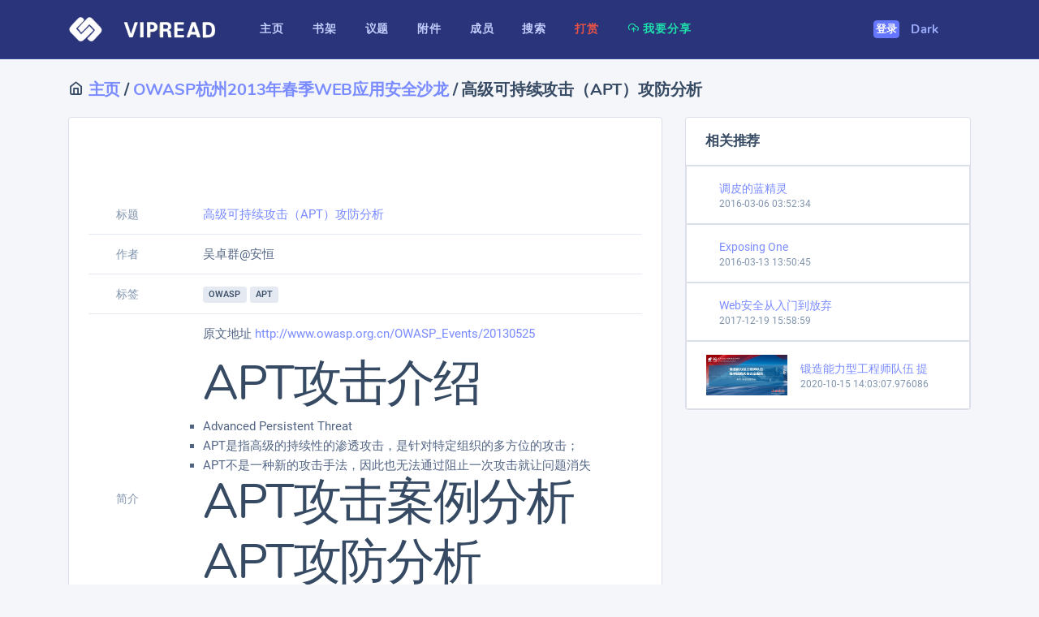

--- FILE ---
content_type: text/html; charset=utf-8
request_url: https://vipread.com/library/topic/288
body_size: 8933
content:
<!DOCTYPE html>
<html lang="zh-CN" class="js">

<head>
 
    <meta charset="utf-8">
 
    <meta name="viewport" content="width=device-width, initial-scale=1, shrink-to-fit=no">
    
    <!-- SEO Meta Tags -->
    <meta name="description" content="高级可持续攻击（APT）攻防分析 - 原文地址 http://www.owasp.org.cn/OWASP_Events/20130525

# APT攻击介绍
- Advanced Persistent Threat
- APT是指高级的持续性的渗透攻击，是针对特定组织的多方位的攻击；
- APT不是一种新的攻击手法，因此也 | VipRead信息安全知识库 - 信息安全资料,等级保护资料,信息安全资料下载,信息安全实验资料,vipread,信息安全,安全文档,文档报告,文档分享,会议资料,安全加固">
    <meta name="keywords" content="高级可持续攻击（APT）攻防分析,OWASP,APT,信息安全,网络安全,安全文档,技术资料">
    <meta name="author" content="VipRead Team">
    <meta name="robots" content="index,follow">
    
    <!-- Canonical URL -->
    <link rel="canonical" href="https://vipread.com/library/topic/288">
    
    <!-- Open Graph Meta Tags -->
    <meta property="og:type" content="article">
    <meta property="og:title" content="高级可持续攻击（APT）攻防分析 | VipRead">
    <meta property="og:description" content="原文地址 http://www.owasp.org.cn/OWASP_Events/20130525

# APT攻击介绍
- Advanced Persistent Threat
- APT是指高级的持续性的渗透攻击，是针对特定组织的多方位的攻击；
- APT不是一种新的攻击手法，因此也无法通过阻止一次攻击就让问题消失

#APT攻击案例分析
#APT攻防分析
- 如何有效发现">
    <meta property="og:url" content="https://vipread.com/library/topic/288">
    <meta property="og:site_name" content="VipRead 信息安全知识库">
    <meta property="og:image" content="//cdn.cdnjson.com/tvax3.sinaimg.cn/large/006vnxPsly1fyem0t6mmuj31020m6qps.jpg">
    <meta property="og:image:width" content="1200">
    <meta property="og:image:height" content="630">
    <meta property="og:locale" content="zh_CN">
    
    <!-- Twitter Card Meta Tags -->
    <meta name="twitter:card" content="summary_large_image">
    <meta name="twitter:title" content="高级可持续攻击（APT）攻防分析">
    <meta name="twitter:description" content="原文地址 http://www.owasp.org.cn/OWASP_Events/20130525

# APT攻击介绍
- Advanced Persistent Threat
- APT是指高级的持续性的渗透攻击，是针对特定组织的多方位的攻击；
- APT不是一种新的攻击手法，因此也">
    <meta name="twitter:image" content="//cdn.cdnjson.com/tvax3.sinaimg.cn/large/006vnxPsly1fyem0t6mmuj31020m6qps.jpg">
    
    <!-- Additional SEO -->
    <meta name="format-detection" content="telephone=no">
    <meta name="theme-color" content="#0066cc">

    <link rel="shortcut icon" href="/static/favicon.ico?v=2">
    <link rel="icon" type="image/png" sizes="32x32" href="/static/favicon-32x32.png?v=2">
    <link rel="icon" type="image/png" sizes="16x16" href="/static/favicon-16x16.png?v=2">

    <!-- Page Title  -->
    <title>高级可持续攻击（APT）攻防分析 - VipRead 信息安全知识库</title>
    <!-- StyleSheets  -->
    
    
<!-- 字体预加载 - 提升首屏渲染速度 -->
<link rel="preload" href="https://archive1.vipread.com/fonts/Roboto-Regular.woff2" as="font" type="font/woff2" crossorigin>
<link rel="preload" href="https://archive1.vipread.com/fonts/Nunito-Bold.woff2" as="font" type="font/woff2" crossorigin>

<!-- 优化的CSS加载 -->
<link rel="stylesheet" href="/static/assets/css/dashlite.css?ver=1.4.0">
<link id="skin-default" rel="stylesheet" href="/static/assets/css/theme.css?ver=1.4.0">
<meta name="referrer" content="no-referrer" />

<style type="text/css">
  #body_html ul {
    list-style-type: square;
  }

  #body_html ul li ul li {
    list-style-type: circle;
    margin-left: 12px
  }
</style>

<!-- JSON-LD 结构化数据 -->
<script type="application/ld+json">
{
  "@context": "https://schema.org",
  "@type": "TechArticle",
  "headline": "高级可持续攻击（APT）攻防分析",
  "description": "原文地址 http://www.owasp.org.cn/OWASP_Events/20130525 # APT攻击介绍 - Advanced Persistent Threat - APT是指高级的持续性的渗透攻击，是针对特定组织的多方位的攻击； - APT不是一种新的攻击手法，因此也无法通过阻止一次攻击就让问题消失 #APT攻击案例分析 #APT攻防分析 - 如何有效发现0day攻击 - 如何定义攻击路径及行为 - 如何定义恶意文件的特征及行为 - 如何可以更好的了解APT攻击",
  "url": "https://vipread.com/library/topic/288",
  "dateCreated": "2016-03-01T15:17:59",
  
  "author": {
    "@type": "Person",
    "name": "吴卓群@安恒"
  },
  
  "publisher": {
    "@type": "Organization",
    "name": "VipRead 信息安全知识库",
    "logo": {
      "@type": "ImageObject",
      "url": "https://vipread.com/static/logo_light.png"
    }
  },
  
  "image": {
    "@type": "ImageObject",
    "url": "//cdn.cdnjson.com/tvax3.sinaimg.cn/large/006vnxPsly1fyem0t6mmuj31020m6qps.jpg",
    "width": 800,
    "height": 600
  },
  
  "inLanguage": "zh-CN",
  "genre": "信息安全",
  
  "keywords": "OWASP,APT",
  
  "about": {
    "@type": "Thing",
    "name": "信息安全"
  },
  "isPartOf": {
    "@type": "WebSite",
    "name": "VipRead 信息安全知识库",
    "url": "https://vipread.com"
  },
  "breadcrumb": {
    "@type": "BreadcrumbList",
    "itemListElement": [
      {
        "@type": "ListItem",
        "position": 1,
        "name": "首页",
        "item": "https://vipread.com"
      },
      {
        "@type": "ListItem",
        "position": 2,
        "name": "书架列表",
        "item": "https://vipread.com/library/category"
      },
      {
        "@type": "ListItem",
        "position": 3,
        "name": "OWASP杭州2013年春季WEB应用安全沙龙",
        "item": "https://vipread.com/library/cid/46"
      },
      {
        "@type": "ListItem",
        "position": 4,
        "name": "高级可持续攻击（APT）攻防分析",
        "item": "https://vipread.com/library/topic/288"
      }
    ]
  }
  
  ,"associatedMedia": [
    
    {
      "@type": "MediaObject",
      "name": "高级可持续攻击（APT）攻防分析.ppt",
      "contentSize": "6514176",
      "encodingFormat": "application/ppt"
    }
    
  ]
  
}
</script>


<script type="application/ld+json">
{
  "@context": "https://schema.org",
  "@type": "ItemList",
  "name": "相关推荐",
  "description": "与高级可持续攻击（APT）攻防分析相关的信息安全议题",
  "itemListElement": [
    
    {
      "@type": "ListItem",
      "position": 1,
      "item": {
        "@type": "TechArticle",
        "headline": "Olympic Destroyer Westlake Conference China",
        "url": "https://vipread.com/library/topic/2234"
      }
    },
    
    {
      "@type": "ListItem",
      "position": 2,
      "item": {
        "@type": "TechArticle",
        "headline": "安全事件的发现、分析、响应及取证",
        "url": "https://vipread.com/library/topic/1685"
      }
    },
    
    {
      "@type": "ListItem",
      "position": 3,
      "item": {
        "@type": "TechArticle",
        "headline": "Web应用安全评估标准 OWASP ASVS",
        "url": "https://vipread.com/library/topic/2572"
      }
    },
    
    {
      "@type": "ListItem",
      "position": 4,
      "item": {
        "@type": "TechArticle",
        "headline": "反欺诈风险规则及模型介绍",
        "url": "https://vipread.com/library/topic/335"
      }
    }
    
  ]
}
</script>





    
      
    

</head>

<body  class="nk-body npc-invest bg-lighter ">
    <div class="nk-app-root">
        <!-- wrap @s -->
        <div class="nk-wrap ">
            <!-- main header @s -->
            <div class="nk-header nk-header-fluid is-theme">
                <div class="container-xl wide-lg">
                    <div class="nk-header-wrap">
                        <div class="nk-menu-trigger mr-sm-2 d-lg-none">
                            <a href="#" class="nk-nav-toggle nk-quick-nav-icon" data-target="headerNav"><em class="icon ni ni-menu"></em></a>
                        </div>
                        <div class="nk-header-brand">
                            <a href="/" class="logo-link">
                                <img class="logo-light logo-img" src="/static/logo_light.png" alt="logo">
                                <img class="logo-dark logo-img" src="/static/logo_light.png" alt="logo-dark">
                                
                            </a>
                        </div><!-- .nk-header-brand -->
                        <div class="nk-header-menu" data-content="headerNav">
                            <div class="nk-header-mobile">
                                <div class="nk-header-brand">
                                    <a href="/" class="logo-link">
                                        VIPREAD 导航
                                     
                                    </a>
                                </div>
                                <div class="nk-menu-trigger mr-n2">
                                    <a href="#" class="nk-nav-toggle nk-quick-nav-icon" data-target="headerNav"><em class="icon ni ni-arrow-left"></em></a>
                                </div>
                            </div>
                            <!-- Menu -->
                            <ul class="nk-menu nk-menu-main">
                        
                                <li class="nk-menu-item">
                                    <a href="/index" class="nk-menu-link">
                                        <span class="nk-menu-text">主页</span>
                                    </a>
                                </li>

                                <li class="nk-menu-item">
                                    <a href="/library/category" class="nk-menu-link">
                                        <span class="nk-menu-text">书架</span>
                                    </a>
                                </li>




                                <li class="nk-menu-item">
                                    <a href="/library/datas" class="nk-menu-link">
                                        <span class="nk-menu-text">议题</span>
                                    </a>
                                </li>



                                <li class="nk-menu-item">
                                    <a href="/library/attachment" class="nk-menu-link">
                                        <span class="nk-menu-text">附件</span>
                                    </a>
                                </li>

                                

                                <li class="nk-menu-item">
                                    <a href="/library/authors" class="nk-menu-link">
                                        <span class="nk-menu-text">成员</span>
                                    </a>
                                </li>

                                <li class="nk-menu-item">
                                    <a href="/library/search" class="nk-menu-link">
                                        <span class="nk-menu-text">搜索</span>
                                    </a>
                                </li>


                                <li class="nk-menu-item">
                                    <a href="/donate" class="nk-menu-link">
                                        <span class="text-danger"><b>打赏</b></span>

                                        <!-- <span class="nk-menu-text">打赏</span> -->
                                    </a>
                                </li>

                                <li class="nk-menu-item">
                                    <a href="/share/submit" class="nk-menu-link">
                                        <span class="nk-menu-text text-success"><em class="icon ni ni-upload-cloud"></em> 我要分享</span>
                                    </a>
                                </li>



                               
                                
                         
                            </ul>
                        </div><!-- .nk-header-menu -->
                        <div class="nk-header-tools">
                            <ul class="nk-quick-nav">
                    
                                



                                    <li class="dropdown user-dropdown order-sm-first">
                                       
                                        <a href="/auth/login" class="btn btn-primary">登录</a>
                                    </li><!-- .dropdown -->

                                



                                <li style="margin-left: -30px">
                            

                                    
                                        <a href="/setmode/black" class="nk-menu-link">
                                     
                                        <span class="nk-menu-text">Dark</span>
                                        </a>
                                      

                                    



                                </li>





                            </ul><!-- .nk-quick-nav -->
                        </div><!-- .nk-header-tools -->
                    </div><!-- .nk-header-wrap -->
                </div><!-- .container-fliud -->
            </div>
            <!-- main header @e -->
            <!-- content @s -->
            

<script type="text/javascript">
  // 关闭对话框
  function close_download_win() {
    //console.log("!!!");

    document.getElementById("show_download_win").classList.remove("show");
    // document.getElementById("modalDefault").classList.setAttribute('display: block');
    document.getElementById("show_download_win").style.cssText = "display: none; padding-right: 15px;";



    document.getElementById("vericode_form").style.cssText = "display: block";
    document.getElementById("download_form").style.cssText = "display: none";

    // error信息也设置掉

    document.getElementById("error_info").style.cssText = "display: none";
    document.getElementById("download_error_info").style.cssText = "display: none";



  }

  // 初始化 按钮 btc eth
  // 全局变量存储下载参数
  var g_file_id, g_sign_time, g_sign;

  function show_download(file_id, sign_time, sign) {
    //console.log(111);
    //alert(file_id,sign_time,sign);
    
    // 存储参数到全局变量
    g_file_id = file_id;
    g_sign_time = sign_time;
    g_sign = sign;

    var timestamp = Date.parse(new Date());

    $.ajax({
      type: "get",
      url: "/download/createcode/" + file_id + "/" + sign_time + "/" + sign + "?r=" + timestamp,
      //contentType: "application/json;charset=utf-8",
      success: function (data) {

        //console.log(data);

        // 显示div 并且显示验证码
        document.getElementById("show_download_win").classList.add("show");
        // document.getElementById("modalDefault").classList.setAttribute('display: block');
        document.getElementById("show_download_win").style.cssText = "display: block; padding-right: 15px;";


        // 设置图片验证码 validate_code

        document.getElementById("validate_code").src = data.code_img;


      }

      ,
      error: function (data) {
        console.log("提交失败");
      }

    })



  }


  function re_createcode() {
    //console.log(111);
    //alert(g_file_id, g_sign_time, g_sign);
    
    // 检查全局参数是否存在
    if (!g_file_id || !g_sign_time || !g_sign) {
      console.log("下载参数未初始化，请重新点击下载按钮");
      return;
    }

    var timestamp = Date.parse(new Date());

    $.ajax({
      type: "get",
      url: "/download/re_createcode?r=" + timestamp,
      //contentType: "application/json;charset=utf-8",
      success: function (data) {

        //console.log(data);

        // 显示div 并且显示验证码
        //document.getElementById("show_download_win").classList.add("show");
        // document.getElementById("modalDefault").classList.setAttribute('display: block');
        //document.getElementById("show_download_win").style.cssText="display: block; padding-right: 15px;";


        // 设置图片验证码 validate_code

        document.getElementById("validate_code").src = data.code_img;


      }

      ,
      error: function (data) {
        console.log("提交失败");
      }

    })



  }

  // 获取文件

  function getfile() {
    var input_vericode = document.getElementById("vericode").value;
    //alert(file_id,sign_time,sign);
    // 判断是否填写验证码

    if (input_vericode == '') {
      document.getElementById("error_info").style.cssText = "display: block";
      document.getElementById("error_info").innerText = "请填写验证码";
      return
    }
    //console.log("1122"+input_vericode);
    var timestamp = Date.parse(new Date());

    $.ajax({
      type: "get",
      url: "/download/getfile/" + input_vericode + "?r=" + timestamp,
      //contentType: "application/json;charset=utf-8",
      success: function (data) {

        //console.log(data);

        if (data.code == 403) {
          document.getElementById("error_info").style.cssText = "display: block";
          document.getElementById("error_info").innerText = data.err;
          return
        }
        // 显示div 并且显示验证码
        //document.getElementById("show_download_win").classList.add("show");
        // document.getElementById("modalDefault").classList.setAttribute('display: block');
        //document.getElementById("show_download_win").style.cssText="display: block; padding-right: 15px;";

        //正确 开始被现在的div隐藏出来把
        document.getElementById("vericode_form").style.cssText = "display: none";
        document.getElementById("download_form").style.cssText = "display: block";
        // 设置图片验证码 validate_code
        if (data.code == 404) {
          document.getElementById("download_error_info").style.cssText = "display: block";
          document.getElementById("download_error_info").innerText = data.err;
        }
        else {

          // 处理R2直链下载
          if (data.r2_available && data.r2_url) {
            document.getElementById("r2_download_group").style.display = "block";
            document.getElementById("r2_direct").setAttribute("href", data.r2_url);
            document.getElementById("r2_direct").innerText = "点击下载";
          } else {
            document.getElementById("r2_download_group").style.display = "none";
          }

          //console.log(data.baidu);
          if (data.baidu != 'None') {
            document.getElementById("baidu").innerText = data.baidu;
            document.getElementById("baidu").setAttribute("href", data.baidu);
            document.getElementById("baidu").className = "btn btn-sm btn-primary";
          } else {
            document.getElementById("baidu").innerText = "正在同步,稍等片刻";
            document.getElementById("baidu").removeAttribute("href");
            document.getElementById("baidu").className = "text-muted";
          }

          if (data.lanzou && data.lanzou !== "正在同步,稍等片刻") {
            document.getElementById("lanzou").innerText = "点击下载";
            document.getElementById("lanzou").setAttribute("href", data.lanzou);
            document.getElementById("lanzou").className = "btn btn-sm btn-primary";
          } else {
            document.getElementById("lanzou").innerText = "正在同步,稍等片刻";
            document.getElementById("lanzou").removeAttribute("href");
            document.getElementById("lanzou").className = "text-muted";
          }





          //document.getElementById("lanzou").href = data.lanzou;

          //document.getElementById("baidu").href = data.baidu;

        }
        //document.getElementById("validate_code").src=data.code_img;


      }

      ,
      error: function (data) {
        console.log("提交失败");
      }

    })

  }
</script>

<div class="nk-content nk-content-fluid">

  <div class="container-xl wide-lg">
    <div class="nk-content-inner">
      <div class="nk-content-body" style="margin-top: -10px">
        <div class="nk-block-head nk-block-head-sm">
          <div class="nk-block-between flex-wrap g-1 align-start">
            <div class="nk-block-head-content">
              <h5 class="nk-block-title "><em
                  class="ni ni-home"></em><a href="/"> 主页</a> / <a
                  href="/library/cid/46">OWASP杭州2013年春季WEB应用安全沙龙</a> / 高级可持续攻击（APT）攻防分析
              </h5>


            </div>




          </div>
        </div>





        <div class="nk-block invest-block" style="margin-top: -20px">



          <div class="row g-gs">
            <div class="col-md-6 col-lg-8">
              <div class="card card-bordered card-preview">

                
                <div class="card-inner">


                  <img
                    src="//cdn.cdnjson.com/tvax3.sinaimg.cn/large/006vnxPsly1fyem0t6mmuj31020m6qps.jpg"
                    class="card-img-top" alt="" style="height: 400px">
                </div>

               


                <div class="card-inner">

                  <ul class="data-list is-compact">

                    <li class="data-item">
                      <div class="data-col ">
                        <div class="data-label col-sm-2">
                          标题
                        </div>
                        <div class="data-value col-sm-10">
                          <a href="/library/topic/288">高级可持续攻击（APT）攻防分析</a>
                        </div>
                      </div>
                    </li>

                    
                    <li class="data-item">
                      <div class="data-col ">
                        <div class="data-label col-sm-2">
                          作者
                        </div>
                        <div class="data-value col-sm-10">
                          吴卓群@安恒
                        </div>
                      </div>
                    </li>
                    


                    

                    <li class="data-item">
                      <div class="data-col">
                        <div class="data-label col-sm-2">
                          标签
                        </div>
                        <div class="data-value col-sm-10">

                          
                          <a class="badge badge-light" href="/library/tags/OWASP">OWASP</a>
                          
                          <a class="badge badge-light" href="/library/tags/APT">APT</a>
                          

                        </div>
                      </div>
                    </li>
                    
                    <li class="data-item">
                      <div class="data-col">
                        <div class="data-label  col-sm-2">
                          简介
                        </div>
                        <div class="data-value  col-sm-10" id="body_html">
                          <p>原文地址 <a href="http://www.owasp.org.cn/OWASP_Events/20130525" rel="nofollow">http://www.owasp.org.cn/OWASP_Events/20130525</a></p>
<h1>APT攻击介绍</h1>
<ul>
<li>Advanced Persistent Threat</li>
<li>APT是指高级的持续性的渗透攻击，是针对特定组织的多方位的攻击；</li>
<li>APT不是一种新的攻击手法，因此也无法通过阻止一次攻击就让问题消失</li>
</ul>
<h1>APT攻击案例分析</h1>
<h1>APT攻防分析</h1>
<ul>
<li>如何有效发现0day攻击</li>
<li>如何定义攻击路径及行为</li>
<li>如何定义恶意文件的特征及行为</li>
<li>如何可以更好的了解APT攻击</li>
</ul>
                        </div>
                      </div>
                    </li>

                    
                    <li class="data-item">
                      <div class="data-col">
                        <div class="data-label  col-sm-2">
                          提示
                        </div>
                        <div class="data-value text-soft  col-sm-10">
                          本站仅做资料的整理和索引,转载引用请注明出处
                        </div>
                      </div>
                    </li>
                  </ul>

                </div>



                <!-- 
                          <div class="card-inner">

                          
                            
                            <a href="https://www.flagify.com/?ref=https://vipread.com" target="_blank" >
                              <img class="btn btn-outline-white border-2 btn-icon  card-img-top img-fluid" src="https://archive1.vipread.com/images/ad/flag_3.gif" alt="">
                            </a>


                          </div> -->




              </div>


            </div><!-- .col -->

            
            <div class="col-md-6 col-lg-4">


              <div class="card card-bordered card-preview">
                <div class="card-inner border-bottom">
                  <div class="card-title-group">
                    <div class="card-title">
                      <h6 class="title">相关推荐</h6>
                    </div>

                  </div>
                </div>
                <ul class="nk-activity">

                  


                  <li class="nk-activity-item border">
                    <div class="nk-activity-media  bg-success ">

                      <a href="/library/topic/331">

                        <img
                          src="//cdn.cdnjson.com/tvax3.sinaimg.cn/large/006vnxPsly1fyem31462ej316k0im0we.jpg"
                          alt="" style="height: 50px;width: 100px">
                      </a>
                    </div>
                    <div class="nk-activity-data">
                      <div class="label">

                        <a href="/library/topic/331">
                          调皮的蓝精灵
                        </a>
                      </div>
                      <span class="time">

                        2016-03-06 03:52:34


                      </span>
                    </div>
                  </li>
                  


                  <li class="nk-activity-item border">
                    <div class="nk-activity-media  bg-success ">

                      <a href="/library/topic/372">

                        <img
                          src="//cdn.cdnjson.com/tvax3.sinaimg.cn/large/006vnxPsly1fyem541d5yj31180kqacg.jpg"
                          alt="" style="height: 50px;width: 100px">
                      </a>
                    </div>
                    <div class="nk-activity-data">
                      <div class="label">

                        <a href="/library/topic/372">
                          Exposing One 
                        </a>
                      </div>
                      <span class="time">

                        2016-03-13 13:50:45


                      </span>
                    </div>
                  </li>
                  


                  <li class="nk-activity-item border">
                    <div class="nk-activity-media  bg-success ">

                      <a href="/library/topic/1517">

                        <img
                          src="//cdn.cdnjson.com/tvax3.sinaimg.cn/large/006vnxPsly1fyenom4k8pj316p0otk4n.jpg"
                          alt="" style="height: 50px;width: 100px">
                      </a>
                    </div>
                    <div class="nk-activity-data">
                      <div class="label">

                        <a href="/library/topic/1517">
                          Web安全从入门到放弃
                        </a>
                      </div>
                      <span class="time">

                        2017-12-19 15:58:59


                      </span>
                    </div>
                  </li>
                  


                  <li class="nk-activity-item border">
                    <div class="nk-activity-media  bg-success ">

                      <a href="/library/topic/3152">

                        <img
                          src="https://archive1.vipread.com/covers/2020/10/topic/migration_3152_1602741787_7d6ffc46.jpg"
                          alt="" style="height: 50px;width: 100px">
                      </a>
                    </div>
                    <div class="nk-activity-data">
                      <div class="label">

                        <a href="/library/topic/3152">
                          锻造能力型工程师队伍  提
                        </a>
                      </div>
                      <span class="time">

                        2020-10-15 14:03:07.976086


                      </span>
                    </div>
                  </li>
                  


                </ul>
              </div>



              <!--

              <div class="card card-bordered card-preview">
                <div class="card-inner border-bottom">
                  <div class="card-title-group">
                    <div class="card-title">
                      <h6 class="title">扫码领红包,支持项目运转</h6>
                    </div>

                  </div>
                </div>
                <ul class="nk-activity">

               


                  <li class="nk-activity-item border">
                    <div class="nk-activity-media  bg-success ">

                      <a href="/static/zhifubaohongbao.png" target="_blank">

                        <img
                          src="/static/zhifubaohongbao.png" alt="" style="width: 200px"
                          >
                      </a>
                    </div>
   
                  </li>
              


                </ul>
              </div>


              -->


            </div><!-- .col -->



            
          </div><!-- .row -->




        </div><!-- .nk-block -->



        <div class="nk-block invest-block" style="margin-top: -20px">



          <div class="row g-gs">
            <div class="col-md-6 col-lg-8">
              <div class="card card-bordered card-preview">


                <div class="card-inner">
                  <a href="https://www.flagify.com/?ref=https://vipread.com" target="_blank">
                    <img class="btn btn-outline-white btn-icon  card-img-top img-fluid" src="https://archive1.vipread.com/images/ad/flag_3.gif"
                      alt="">
                  </a>
                </div>
              </div>
            </div>
          </div>
        </div>



        







        <!--         
          <div class="nk-block invest-block" style="margin-top: -10px"> 

            <div class="row">
              <div class="col-lg-12">
                <div class="card card-bordered card-preview">
                  <div class="card-img-actions">
                   
                    <a href="https://www.flagify.com/?ref=https://vipread.com" target="_blank" >
                      <img class="btn btn-outline-white border-2 btn-icon   card-img-top img-fluid" src="https://archive1.vipread.com/images/ad/flag_3.gif" alt="">
                    </a>

                  </div>
                </div>
              </div>
            </div>
          </div> -->




        <!--         
          <div class="nk-block invest-block" style="margin-top: -10px"> 

            <div class="row">
              <div class="col-lg-12">
                <div class="card card-bordered card-preview">
                    <div class="card-inner">
                        <script async src="https://pagead2.googlesyndication.com/pagead/js/adsbygoogle.js"></script>
                        <ins class="adsbygoogle"
                             style="display:block"
                             data-ad-format="autorelaxed"
                             data-ad-client="ca-pub-0577635639986905"
                             data-ad-slot="9663365316"></ins>
                        <script>
                             (adsbygoogle = window.adsbygoogle || []).push({});
                        </script>
                    </div>
                </div>
              </div>
            </div>
          </div> -->






        <div class="nk-block invest-block" style="margin-top: -10px">

          <div class="row">
            <div class="col-lg-12">
              <div class="card card-bordered card-preview">
                <div class="card-inner">


                  
                  
                  <h6 class="title">附件下载</h6>
                  


                  <ul class="sp-pdl-list">

                    
                    <li class="sp-pdl-item">
                      <div class="sp-pdl-desc">
                        <div class="sp-pdl-img">
                          
                          <img src="/static/images/icons/file-word.svg" alt="">


                          
                        </div>
                        <div class="sp-pdl-info">
                          <h6 class="sp-pdl-title"><span class="sp-pdl-name">高级可持续攻击（APT）攻防分析.ppt</span></h6>
                          <div class="sp-pdl-meta">
                            <span class="version">
                              <span class="text-soft">时间: </span> <span><span class="flask-moment" data-timestamp="2016-03-01T15:17:59Z" data-function="format" data-format="YYYY年M月D日" data-refresh="0" style="display: none">2016-03-01T15:17:59Z</span></span>
                            </span>
                            <span class="release">
                              <span class="text-soft">大小: </span>
                              <span>6.51 M</span>
                            </span>

                            <span class="release">
                              <span class="text-soft">下载: </span> <span>93 </span>
                            </span>


                          </div>
                        </div>
                      </div>
                      <div class="sp-pdl-btn">

                        

                        <a href="/auth/login" class="btn btn-info">登录下载</a>
                        


                      </div>
                    </li><!-- .sp-pdl-item -->
                    


                  </ul><!-- .sp-pdl-list -->



                </div>
              </div>
            </div>
          </div>

        </div>










      </div>
    </div>
  </div>
</div>





<!-- Modal Content Code -->
<div class="modal fade" tabindex="-1" id="show_download_win">
  <div class="modal-dialog" role="document">
    <div class="modal-content">
      <a class="close" data-dismiss="modal" aria-label="Close" onclick="close_download_win()">
        <em class="icon ni ni-cross" style="color: red"></em>
      </a>
      <div class="modal-header bg-light">
        <h5 class="modal-title">附件下载</h5>
      </div>


      <div class="modal-body " id="vericode_form" style="display: block">

        <div class="center">

          <img id="validate_code" class="form-control" src="#" alt="validate_code" style="width: 240px;height: 90px"
            onclick="re_createcode()">



        </div>



        <div class="form-group">
          <div class="form-label-group">
            <label class="form-label" for="default-01">输入验证码</label>
            <button class="link link-primary link-sm" tabindex="-1" onclick="re_createcode()">刷新验证码？</button>
          </div>
          <div class="form-control-wrap">
            <input type="text" class="form-control" id="vericode" required="">
          </div>
        </div>


        <div class="form-group">
          <button class="btn btn-lg btn-primary btn-block" onclick="getfile()">提交</button>
        </div>

        <small class="text-danger" id="error_info" style="display: none">错误信息</small>



      </div>


      <div class="modal-body " id="download_form" style="display: none;">

        <!-- R2直链下载 -->
        <div class="form-group" id="r2_download_group" style="display: none;">
          <div class="alert alert-pro alert-success">
            <div class="alert-text d-flex justify-content-between align-items-center">
              <h6 class="mb-0">R2直链下载:</h6>
              <a target="_blank" href="" id="r2_direct" class="btn btn-sm btn-success">点击下载</a>
            </div>
          </div>
        </div>

        <div class="form-group">
          <div class="alert alert-pro alert-primary">
            <div class="alert-text d-flex justify-content-between align-items-center">
              <h6 class="mb-0">百度网盘:提取码(svip)</h6>
              <a target="_blank" href="" id="baidu" class="text-muted">正在同步,稍等片刻</a>
            </div>
          </div>
        </div>

        <div class="form-group">
          <div class="alert alert-pro alert-primary">
            <div class="alert-text d-flex justify-content-between align-items-center">
              <h6 class="mb-0">蓝奏云盘:</h6>
              <a target="_blank" id="lanzou" href="" class="text-muted">正在同步,稍等片刻</a>
            </div>
          </div>
        </div>





        <div class="form-group">
          <button class="btn btn-lg btn-primary btn-block" onclick="close_download_win()">关闭</button>
        </div>

        <small class="text-danger" id="download_error_info" style="display: none">错误信息</small>


      </div>


      <div class="modal-footer bg-light">
        <mark><strong><span class="sub-text text-primary">
                <font color="red">分享文档请发送到  <a href="/cdn-cgi/l/email-protection" class="__cf_email__" data-cfemail="93f2f7fefafdd3e5fae3e1f6f2f7bdf0fcfe">[email&#160;protected]</a> ,感谢支持</font>
              </span></strong></mark>
      </div>




      <!--


      
      <div class="modal-footer bg-light">
        <mark><strong><a href="/donate" target="_blank"><span class="sub-text text-primary">
                <font color="red">157 位大佬打赏此项目,感谢支持认可~</font>
              </span></a></strong></mark>
      </div>

      -->


    </div>
  </div>
</div>




            <!-- content @e -->
            <!-- footer @s -->
            
<div class="nk-footer nk-footer-fluid bg-lighter">
                <div class="container-xl wide-lg">
                    <div class="nk-footer-wrap">
                        <div class="nk-footer-copyright small"> 
                            &copy; 2014-2024 <a href="//vipread.com">信息安全知识库</a>


                            <a href="https://beian.miit.gov.cn/" target="_blank">吉ICP备15005112号-2</a>


                        </div>


                        <div class="nk-footer-links" style="text-align: center;">
                            <ul class="nav nav-sm" style="justify-content: center; align-items: center;">
                                <li class="nav-item"><a class="nav-link" href="/donate"><mark><span class="text-danger"><b>打赏支持</b></span></mark></a></li>
                                <li class="nav-item"><a class="nav-link" href="/friends">友情链接</a></li>
                                <li class="nav-item"><a class="nav-link" href="/terms">服务条款</a></li>
                                <li class="nav-item"><a target="_blank" class="nav-link" href="/rss"><em class="ni ni-rss" style="margin-right: 2px; color:#FFA500"></em>  RSS</a></li>

                                <li class="nav-item"><span class="nav-link" >QQ交流群: 825629062</span></li>


                                <li class="nav-item">

                                    <script data-cfasync="false" src="/cdn-cgi/scripts/5c5dd728/cloudflare-static/email-decode.min.js"></script><script charset="UTF-8" id="LA_COLLECT" src="//sdk.51.la/js-sdk-pro.min.js"></script>
<script>LA.init({id: "JkwtrkrR83G1hV35",ck: "JkwtrkrR83G1hV35"})</script>


                                </li>



                               


                              
                            </ul>
                        </div>
                    </div>
                </div>





</div>

            <!-- footer @e -->
        </div>
        <!-- wrap @e -->
    </div>
    <!-- app-root @e -->
    <!-- JavaScript -->
    

    
<script src="/static/assets/js/bundle.js?ver=1.4.0"></script>
<script src="/static/assets/js/scripts.js?ver=1.4.0"></script>
<script src="/static/assets/js/charts/chart-invest.js?ver=1.4.0"></script>



<script src="/static/js/moment-with-locales.min.js"></script>

<script>
moment.locale("en");
function flask_moment_render(elem) {{
    const timestamp = moment(elem.dataset.timestamp);
    const func = elem.dataset.function;
    const format = elem.dataset.format;
    const timestamp2 = elem.dataset.timestamp2;
    const no_suffix = elem.dataset.nosuffix;
    const units = elem.dataset.units;
    let args = [];
    if (format)
        args.push(format);
    if (timestamp2)
        args.push(moment(timestamp2));
    if (no_suffix)
        args.push(no_suffix);
    if (units)
        args.push(units);
    elem.textContent = timestamp[func].apply(timestamp, args);
    elem.classList.remove('flask-moment');
    elem.style.display = "";
}}
function flask_moment_render_all() {{
    const moments = document.querySelectorAll('.flask-moment');
    moments.forEach(function(moment) {{
        flask_moment_render(moment);
        const refresh = moment.dataset.refresh;
        if (refresh && refresh > 0) {{
            (function(elem, interval) {{
                setInterval(function() {{
                    flask_moment_render(elem);
                }}, interval);
            }})(moment, refresh);
        }}
    }})
}}
document.addEventListener("DOMContentLoaded", flask_moment_render_all);
</script>


<script>
moment.locale("zh-CN");
</script>











    <!-- Ensure dropdown functionality works -->
    <script>
    document.addEventListener('DOMContentLoaded', function() {
        // Fix for dropdown if Bootstrap JS is not loaded
        const dropdownToggle = document.querySelector('.user-avatar.dropdown-toggle');
        const dropdownMenu = document.querySelector('.dropdown-menu');
        
        if (dropdownToggle && dropdownMenu) {
            dropdownToggle.addEventListener('click', function(e) {
                e.preventDefault();
                e.stopPropagation();
                
                // Toggle dropdown visibility
                if (dropdownMenu.style.display === 'block') {
                    dropdownMenu.style.display = 'none';
                } else {
                    dropdownMenu.style.display = 'block';
                }
            });
            
            // Close dropdown when clicking outside
            document.addEventListener('click', function(e) {
                if (!dropdownToggle.contains(e.target) && !dropdownMenu.contains(e.target)) {
                    dropdownMenu.style.display = 'none';
                }
            });
        }
    });
    </script>

</body>

</html>

--- FILE ---
content_type: text/css; charset=utf-8
request_url: https://vipread.com/static/assets/css/theme.css?ver=1.4.0
body_size: -270
content:
/*!
 * Theme Name: Default
 * Package : DashLite
 * Author: Softnio
 * Author URI: http://themeforest.net/user/softnio
 * Version	 :	1.0.0
 * Updated	 :	02.18.2020
**/


--- FILE ---
content_type: image/svg+xml; charset=utf-8
request_url: https://vipread.com/static/images/icons/file-word.svg
body_size: -91
content:
<svg xmlns="http://www.w3.org/2000/svg" viewBox="0 0 90 90"><rect x="15" y="5" width="56" height="70" rx="6" ry="6" fill="#e3e7fe" stroke="#6576ff" stroke-linecap="round" stroke-linejoin="round" stroke-width="2"/><path d="M69.88,85H30.12A6.06,6.06,0,0,1,24,79V21a6.06,6.06,0,0,1,6.12-6H59.66L76,30.47V79A6.06,6.06,0,0,1,69.88,85Z" fill="#fff" stroke="#6576ff" stroke-linecap="round" stroke-linejoin="round" stroke-width="2"/><polyline points="60 16 60 31 75 31.07" fill="none" stroke="#6576ff" stroke-linecap="round" stroke-linejoin="round" stroke-width="2"/><line x1="69" y1="47" x2="31" y2="47" fill="none" stroke="#c4cefe" stroke-linecap="round" stroke-linejoin="round" stroke-width="2"/><line x1="69" y1="53" x2="31" y2="53" fill="none" stroke="#c4cefe" stroke-linecap="round" stroke-linejoin="round" stroke-width="2"/><line x1="69" y1="59" x2="31" y2="59" fill="none" stroke="#c4cefe" stroke-linecap="round" stroke-linejoin="round" stroke-width="2"/><line x1="69" y1="65" x2="31" y2="65" fill="none" stroke="#c4cefe" stroke-linecap="round" stroke-linejoin="round" stroke-width="2"/><line x1="69" y1="71" x2="31" y2="71" fill="none" stroke="#c4cefe" stroke-linecap="round" stroke-linejoin="round" stroke-width="2"/></svg>

--- FILE ---
content_type: text/javascript; charset=utf-8
request_url: https://vipread.com/static/assets/js/bundle.js?ver=1.4.0
body_size: 259610
content:
!function(e,t){"use strict";"object"==typeof module&&"object"==typeof module.exports?module.exports=e.document?t(e,!0):function(e){if(!e.document)throw new Error("jQuery requires a window with a document");return t(e)}:t(e)}("undefined"!=typeof window?window:this,(function(e,t){"use strict";var n=[],i=e.document,r=Object.getPrototypeOf,o=n.slice,a=n.concat,s=n.push,l=n.indexOf,c={},u=c.toString,d=c.hasOwnProperty,h=d.toString,f=h.call(Object),p={},g=function(e){return"function"==typeof e&&"number"!=typeof e.nodeType},m=function(e){return null!=e&&e===e.window},v={type:!0,src:!0,nonce:!0,noModule:!0};function y(e,t,n){var r,o,a=(n=n||i).createElement("script");if(a.text=e,t)for(r in v)(o=t[r]||t.getAttribute&&t.getAttribute(r))&&a.setAttribute(r,o);n.head.appendChild(a).parentNode.removeChild(a)}function b(e){return null==e?e+"":"object"==typeof e||"function"==typeof e?c[u.call(e)]||"object":typeof e}var w="3.4.1",x=function(e,t){return new x.fn.init(e,t)},_=/^[\s\uFEFF\xA0]+|[\s\uFEFF\xA0]+$/g;function S(e){var t=!!e&&"length"in e&&e.length,n=b(e);return!g(e)&&!m(e)&&("array"===n||0===t||"number"==typeof t&&0<t&&t-1 in e)}x.fn=x.prototype={jquery:w,constructor:x,length:0,toArray:function(){return o.call(this)},get:function(e){return null==e?o.call(this):e<0?this[e+this.length]:this[e]},pushStack:function(e){var t=x.merge(this.constructor(),e);return t.prevObject=this,t},each:function(e){return x.each(this,e)},map:function(e){return this.pushStack(x.map(this,(function(t,n){return e.call(t,n,t)})))},slice:function(){return this.pushStack(o.apply(this,arguments))},first:function(){return this.eq(0)},last:function(){return this.eq(-1)},eq:function(e){var t=this.length,n=+e+(e<0?t:0);return this.pushStack(0<=n&&n<t?[this[n]]:[])},end:function(){return this.prevObject||this.constructor()},push:s,sort:n.sort,splice:n.splice},x.extend=x.fn.extend=function(){var e,t,n,i,r,o,a=arguments[0]||{},s=1,l=arguments.length,c=!1;for("boolean"==typeof a&&(c=a,a=arguments[s]||{},s++),"object"==typeof a||g(a)||(a={}),s===l&&(a=this,s--);s<l;s++)if(null!=(e=arguments[s]))for(t in e)i=e[t],"__proto__"!==t&&a!==i&&(c&&i&&(x.isPlainObject(i)||(r=Array.isArray(i)))?(n=a[t],o=r&&!Array.isArray(n)?[]:r||x.isPlainObject(n)?n:{},r=!1,a[t]=x.extend(c,o,i)):void 0!==i&&(a[t]=i));return a},x.extend({expando:"jQuery"+(w+Math.random()).replace(/\D/g,""),isReady:!0,error:function(e){throw new Error(e)},noop:function(){},isPlainObject:function(e){var t,n;return!(!e||"[object Object]"!==u.call(e)||(t=r(e))&&("function"!=typeof(n=d.call(t,"constructor")&&t.constructor)||h.call(n)!==f))},isEmptyObject:function(e){var t;for(t in e)return!1;return!0},globalEval:function(e,t){y(e,{nonce:t&&t.nonce})},each:function(e,t){var n,i=0;if(S(e))for(n=e.length;i<n&&!1!==t.call(e[i],i,e[i]);i++);else for(i in e)if(!1===t.call(e[i],i,e[i]))break;return e},trim:function(e){return null==e?"":(e+"").replace(_,"")},makeArray:function(e,t){var n=t||[];return null!=e&&(S(Object(e))?x.merge(n,"string"==typeof e?[e]:e):s.call(n,e)),n},inArray:function(e,t,n){return null==t?-1:l.call(t,e,n)},merge:function(e,t){for(var n=+t.length,i=0,r=e.length;i<n;i++)e[r++]=t[i];return e.length=r,e},grep:function(e,t,n){for(var i=[],r=0,o=e.length,a=!n;r<o;r++)!t(e[r],r)!==a&&i.push(e[r]);return i},map:function(e,t,n){var i,r,o=0,s=[];if(S(e))for(i=e.length;o<i;o++)null!=(r=t(e[o],o,n))&&s.push(r);else for(o in e)null!=(r=t(e[o],o,n))&&s.push(r);return a.apply([],s)},guid:1,support:p}),"function"==typeof Symbol&&(x.fn[Symbol.iterator]=n[Symbol.iterator]),x.each("Boolean Number String Function Array Date RegExp Object Error Symbol".split(" "),(function(e,t){c["[object "+t+"]"]=t.toLowerCase()}));var C=function(e){var t,n,i,r,o,a,s,l,c,u,d,h,f,p,g,m,v,y,b,w="sizzle"+1*new Date,x=e.document,_=0,S=0,C=le(),k=le(),T=le(),D=le(),E=function(e,t){return e===t&&(d=!0),0},A={}.hasOwnProperty,M=[],O=M.pop,I=M.push,P=M.push,L=M.slice,N=function(e,t){for(var n=0,i=e.length;n<i;n++)if(e[n]===t)return n;return-1},F="checked|selected|async|autofocus|autoplay|controls|defer|disabled|hidden|ismap|loop|multiple|open|readonly|required|scoped",R="[\\x20\\t\\r\\n\\f]",j="(?:\\\\.|[\\w-]|[^\0-\\xa0])+",$="\\["+R+"*("+j+")(?:"+R+"*([*^$|!~]?=)"+R+"*(?:'((?:\\\\.|[^\\\\'])*)'|\"((?:\\\\.|[^\\\\\"])*)\"|("+j+"))|)"+R+"*\\]",z=":("+j+")(?:\\((('((?:\\\\.|[^\\\\'])*)'|\"((?:\\\\.|[^\\\\\"])*)\")|((?:\\\\.|[^\\\\()[\\]]|"+$+")*)|.*)\\)|)",H=new RegExp(R+"+","g"),W=new RegExp("^"+R+"+|((?:^|[^\\\\])(?:\\\\.)*)"+R+"+$","g"),B=new RegExp("^"+R+"*,"+R+"*"),q=new RegExp("^"+R+"*([>+~]|"+R+")"+R+"*"),U=new RegExp(R+"|>"),V=new RegExp(z),Y=new RegExp("^"+j+"$"),X={ID:new RegExp("^#("+j+")"),CLASS:new RegExp("^\\.("+j+")"),TAG:new RegExp("^("+j+"|[*])"),ATTR:new RegExp("^"+$),PSEUDO:new RegExp("^"+z),CHILD:new RegExp("^:(only|first|last|nth|nth-last)-(child|of-type)(?:\\("+R+"*(even|odd|(([+-]|)(\\d*)n|)"+R+"*(?:([+-]|)"+R+"*(\\d+)|))"+R+"*\\)|)","i"),bool:new RegExp("^(?:"+F+")$","i"),needsContext:new RegExp("^"+R+"*[>+~]|:(even|odd|eq|gt|lt|nth|first|last)(?:\\("+R+"*((?:-\\d)?\\d*)"+R+"*\\)|)(?=[^-]|$)","i")},G=/HTML$/i,K=/^(?:input|select|textarea|button)$/i,Q=/^h\d$/i,J=/^[^{]+\{\s*\[native \w/,Z=/^(?:#([\w-]+)|(\w+)|\.([\w-]+))$/,ee=/[+~]/,te=new RegExp("\\\\([\\da-f]{1,6}"+R+"?|("+R+")|.)","ig"),ne=function(e,t,n){var i="0x"+t-65536;return i!=i||n?t:i<0?String.fromCharCode(i+65536):String.fromCharCode(i>>10|55296,1023&i|56320)},ie=/([\0-\x1f\x7f]|^-?\d)|^-$|[^\0-\x1f\x7f-\uFFFF\w-]/g,re=function(e,t){return t?"\0"===e?"�":e.slice(0,-1)+"\\"+e.charCodeAt(e.length-1).toString(16)+" ":"\\"+e},oe=function(){h()},ae=we((function(e){return!0===e.disabled&&"fieldset"===e.nodeName.toLowerCase()}),{dir:"parentNode",next:"legend"});try{P.apply(M=L.call(x.childNodes),x.childNodes),M[x.childNodes.length].nodeType}catch(t){P={apply:M.length?function(e,t){I.apply(e,L.call(t))}:function(e,t){for(var n=e.length,i=0;e[n++]=t[i++];);e.length=n-1}}}function se(e,t,i,r){var o,s,c,u,d,p,v,y=t&&t.ownerDocument,_=t?t.nodeType:9;if(i=i||[],"string"!=typeof e||!e||1!==_&&9!==_&&11!==_)return i;if(!r&&((t?t.ownerDocument||t:x)!==f&&h(t),t=t||f,g)){if(11!==_&&(d=Z.exec(e)))if(o=d[1]){if(9===_){if(!(c=t.getElementById(o)))return i;if(c.id===o)return i.push(c),i}else if(y&&(c=y.getElementById(o))&&b(t,c)&&c.id===o)return i.push(c),i}else{if(d[2])return P.apply(i,t.getElementsByTagName(e)),i;if((o=d[3])&&n.getElementsByClassName&&t.getElementsByClassName)return P.apply(i,t.getElementsByClassName(o)),i}if(n.qsa&&!D[e+" "]&&(!m||!m.test(e))&&(1!==_||"object"!==t.nodeName.toLowerCase())){if(v=e,y=t,1===_&&U.test(e)){for((u=t.getAttribute("id"))?u=u.replace(ie,re):t.setAttribute("id",u=w),s=(p=a(e)).length;s--;)p[s]="#"+u+" "+be(p[s]);v=p.join(","),y=ee.test(e)&&ve(t.parentNode)||t}try{return P.apply(i,y.querySelectorAll(v)),i}catch(t){D(e,!0)}finally{u===w&&t.removeAttribute("id")}}}return l(e.replace(W,"$1"),t,i,r)}function le(){var e=[];return function t(n,r){return e.push(n+" ")>i.cacheLength&&delete t[e.shift()],t[n+" "]=r}}function ce(e){return e[w]=!0,e}function ue(e){var t=f.createElement("fieldset");try{return!!e(t)}catch(e){return!1}finally{t.parentNode&&t.parentNode.removeChild(t),t=null}}function de(e,t){for(var n=e.split("|"),r=n.length;r--;)i.attrHandle[n[r]]=t}function he(e,t){var n=t&&e,i=n&&1===e.nodeType&&1===t.nodeType&&e.sourceIndex-t.sourceIndex;if(i)return i;if(n)for(;n=n.nextSibling;)if(n===t)return-1;return e?1:-1}function fe(e){return function(t){return"input"===t.nodeName.toLowerCase()&&t.type===e}}function pe(e){return function(t){var n=t.nodeName.toLowerCase();return("input"===n||"button"===n)&&t.type===e}}function ge(e){return function(t){return"form"in t?t.parentNode&&!1===t.disabled?"label"in t?"label"in t.parentNode?t.parentNode.disabled===e:t.disabled===e:t.isDisabled===e||t.isDisabled!==!e&&ae(t)===e:t.disabled===e:"label"in t&&t.disabled===e}}function me(e){return ce((function(t){return t=+t,ce((function(n,i){for(var r,o=e([],n.length,t),a=o.length;a--;)n[r=o[a]]&&(n[r]=!(i[r]=n[r]))}))}))}function ve(e){return e&&void 0!==e.getElementsByTagName&&e}for(t in n=se.support={},o=se.isXML=function(e){var t=e.namespaceURI,n=(e.ownerDocument||e).documentElement;return!G.test(t||n&&n.nodeName||"HTML")},h=se.setDocument=function(e){var t,r,a=e?e.ownerDocument||e:x;return a!==f&&9===a.nodeType&&a.documentElement&&(p=(f=a).documentElement,g=!o(f),x!==f&&(r=f.defaultView)&&r.top!==r&&(r.addEventListener?r.addEventListener("unload",oe,!1):r.attachEvent&&r.attachEvent("onunload",oe)),n.attributes=ue((function(e){return e.className="i",!e.getAttribute("className")})),n.getElementsByTagName=ue((function(e){return e.appendChild(f.createComment("")),!e.getElementsByTagName("*").length})),n.getElementsByClassName=J.test(f.getElementsByClassName),n.getById=ue((function(e){return p.appendChild(e).id=w,!f.getElementsByName||!f.getElementsByName(w).length})),n.getById?(i.filter.ID=function(e){var t=e.replace(te,ne);return function(e){return e.getAttribute("id")===t}},i.find.ID=function(e,t){if(void 0!==t.getElementById&&g){var n=t.getElementById(e);return n?[n]:[]}}):(i.filter.ID=function(e){var t=e.replace(te,ne);return function(e){var n=void 0!==e.getAttributeNode&&e.getAttributeNode("id");return n&&n.value===t}},i.find.ID=function(e,t){if(void 0!==t.getElementById&&g){var n,i,r,o=t.getElementById(e);if(o){if((n=o.getAttributeNode("id"))&&n.value===e)return[o];for(r=t.getElementsByName(e),i=0;o=r[i++];)if((n=o.getAttributeNode("id"))&&n.value===e)return[o]}return[]}}),i.find.TAG=n.getElementsByTagName?function(e,t){return void 0!==t.getElementsByTagName?t.getElementsByTagName(e):n.qsa?t.querySelectorAll(e):void 0}:function(e,t){var n,i=[],r=0,o=t.getElementsByTagName(e);if("*"===e){for(;n=o[r++];)1===n.nodeType&&i.push(n);return i}return o},i.find.CLASS=n.getElementsByClassName&&function(e,t){if(void 0!==t.getElementsByClassName&&g)return t.getElementsByClassName(e)},v=[],m=[],(n.qsa=J.test(f.querySelectorAll))&&(ue((function(e){p.appendChild(e).innerHTML="<a id='"+w+"'></a><select id='"+w+"-\r\\' msallowcapture=''><option selected=''></option></select>",e.querySelectorAll("[msallowcapture^='']").length&&m.push("[*^$]="+R+"*(?:''|\"\")"),e.querySelectorAll("[selected]").length||m.push("\\["+R+"*(?:value|"+F+")"),e.querySelectorAll("[id~="+w+"-]").length||m.push("~="),e.querySelectorAll(":checked").length||m.push(":checked"),e.querySelectorAll("a#"+w+"+*").length||m.push(".#.+[+~]")})),ue((function(e){e.innerHTML="<a href='' disabled='disabled'></a><select disabled='disabled'><option/></select>";var t=f.createElement("input");t.setAttribute("type","hidden"),e.appendChild(t).setAttribute("name","D"),e.querySelectorAll("[name=d]").length&&m.push("name"+R+"*[*^$|!~]?="),2!==e.querySelectorAll(":enabled").length&&m.push(":enabled",":disabled"),p.appendChild(e).disabled=!0,2!==e.querySelectorAll(":disabled").length&&m.push(":enabled",":disabled"),e.querySelectorAll("*,:x"),m.push(",.*:")}))),(n.matchesSelector=J.test(y=p.matches||p.webkitMatchesSelector||p.mozMatchesSelector||p.oMatchesSelector||p.msMatchesSelector))&&ue((function(e){n.disconnectedMatch=y.call(e,"*"),y.call(e,"[s!='']:x"),v.push("!=",z)})),m=m.length&&new RegExp(m.join("|")),v=v.length&&new RegExp(v.join("|")),t=J.test(p.compareDocumentPosition),b=t||J.test(p.contains)?function(e,t){var n=9===e.nodeType?e.documentElement:e,i=t&&t.parentNode;return e===i||!(!i||1!==i.nodeType||!(n.contains?n.contains(i):e.compareDocumentPosition&&16&e.compareDocumentPosition(i)))}:function(e,t){if(t)for(;t=t.parentNode;)if(t===e)return!0;return!1},E=t?function(e,t){if(e===t)return d=!0,0;var i=!e.compareDocumentPosition-!t.compareDocumentPosition;return i||(1&(i=(e.ownerDocument||e)===(t.ownerDocument||t)?e.compareDocumentPosition(t):1)||!n.sortDetached&&t.compareDocumentPosition(e)===i?e===f||e.ownerDocument===x&&b(x,e)?-1:t===f||t.ownerDocument===x&&b(x,t)?1:u?N(u,e)-N(u,t):0:4&i?-1:1)}:function(e,t){if(e===t)return d=!0,0;var n,i=0,r=e.parentNode,o=t.parentNode,a=[e],s=[t];if(!r||!o)return e===f?-1:t===f?1:r?-1:o?1:u?N(u,e)-N(u,t):0;if(r===o)return he(e,t);for(n=e;n=n.parentNode;)a.unshift(n);for(n=t;n=n.parentNode;)s.unshift(n);for(;a[i]===s[i];)i++;return i?he(a[i],s[i]):a[i]===x?-1:s[i]===x?1:0}),f},se.matches=function(e,t){return se(e,null,null,t)},se.matchesSelector=function(e,t){if((e.ownerDocument||e)!==f&&h(e),n.matchesSelector&&g&&!D[t+" "]&&(!v||!v.test(t))&&(!m||!m.test(t)))try{var i=y.call(e,t);if(i||n.disconnectedMatch||e.document&&11!==e.document.nodeType)return i}catch(e){D(t,!0)}return 0<se(t,f,null,[e]).length},se.contains=function(e,t){return(e.ownerDocument||e)!==f&&h(e),b(e,t)},se.attr=function(e,t){(e.ownerDocument||e)!==f&&h(e);var r=i.attrHandle[t.toLowerCase()],o=r&&A.call(i.attrHandle,t.toLowerCase())?r(e,t,!g):void 0;return void 0!==o?o:n.attributes||!g?e.getAttribute(t):(o=e.getAttributeNode(t))&&o.specified?o.value:null},se.escape=function(e){return(e+"").replace(ie,re)},se.error=function(e){throw new Error("Syntax error, unrecognized expression: "+e)},se.uniqueSort=function(e){var t,i=[],r=0,o=0;if(d=!n.detectDuplicates,u=!n.sortStable&&e.slice(0),e.sort(E),d){for(;t=e[o++];)t===e[o]&&(r=i.push(o));for(;r--;)e.splice(i[r],1)}return u=null,e},r=se.getText=function(e){var t,n="",i=0,o=e.nodeType;if(o){if(1===o||9===o||11===o){if("string"==typeof e.textContent)return e.textContent;for(e=e.firstChild;e;e=e.nextSibling)n+=r(e)}else if(3===o||4===o)return e.nodeValue}else for(;t=e[i++];)n+=r(t);return n},(i=se.selectors={cacheLength:50,createPseudo:ce,match:X,attrHandle:{},find:{},relative:{">":{dir:"parentNode",first:!0}," ":{dir:"parentNode"},"+":{dir:"previousSibling",first:!0},"~":{dir:"previousSibling"}},preFilter:{ATTR:function(e){return e[1]=e[1].replace(te,ne),e[3]=(e[3]||e[4]||e[5]||"").replace(te,ne),"~="===e[2]&&(e[3]=" "+e[3]+" "),e.slice(0,4)},CHILD:function(e){return e[1]=e[1].toLowerCase(),"nth"===e[1].slice(0,3)?(e[3]||se.error(e[0]),e[4]=+(e[4]?e[5]+(e[6]||1):2*("even"===e[3]||"odd"===e[3])),e[5]=+(e[7]+e[8]||"odd"===e[3])):e[3]&&se.error(e[0]),e},PSEUDO:function(e){var t,n=!e[6]&&e[2];return X.CHILD.test(e[0])?null:(e[3]?e[2]=e[4]||e[5]||"":n&&V.test(n)&&(t=a(n,!0))&&(t=n.indexOf(")",n.length-t)-n.length)&&(e[0]=e[0].slice(0,t),e[2]=n.slice(0,t)),e.slice(0,3))}},filter:{TAG:function(e){var t=e.replace(te,ne).toLowerCase();return"*"===e?function(){return!0}:function(e){return e.nodeName&&e.nodeName.toLowerCase()===t}},CLASS:function(e){var t=C[e+" "];return t||(t=new RegExp("(^|"+R+")"+e+"("+R+"|$)"))&&C(e,(function(e){return t.test("string"==typeof e.className&&e.className||void 0!==e.getAttribute&&e.getAttribute("class")||"")}))},ATTR:function(e,t,n){return function(i){var r=se.attr(i,e);return null==r?"!="===t:!t||(r+="","="===t?r===n:"!="===t?r!==n:"^="===t?n&&0===r.indexOf(n):"*="===t?n&&-1<r.indexOf(n):"$="===t?n&&r.slice(-n.length)===n:"~="===t?-1<(" "+r.replace(H," ")+" ").indexOf(n):"|="===t&&(r===n||r.slice(0,n.length+1)===n+"-"))}},CHILD:function(e,t,n,i,r){var o="nth"!==e.slice(0,3),a="last"!==e.slice(-4),s="of-type"===t;return 1===i&&0===r?function(e){return!!e.parentNode}:function(t,n,l){var c,u,d,h,f,p,g=o!==a?"nextSibling":"previousSibling",m=t.parentNode,v=s&&t.nodeName.toLowerCase(),y=!l&&!s,b=!1;if(m){if(o){for(;g;){for(h=t;h=h[g];)if(s?h.nodeName.toLowerCase()===v:1===h.nodeType)return!1;p=g="only"===e&&!p&&"nextSibling"}return!0}if(p=[a?m.firstChild:m.lastChild],a&&y){for(b=(f=(c=(u=(d=(h=m)[w]||(h[w]={}))[h.uniqueID]||(d[h.uniqueID]={}))[e]||[])[0]===_&&c[1])&&c[2],h=f&&m.childNodes[f];h=++f&&h&&h[g]||(b=f=0)||p.pop();)if(1===h.nodeType&&++b&&h===t){u[e]=[_,f,b];break}}else if(y&&(b=f=(c=(u=(d=(h=t)[w]||(h[w]={}))[h.uniqueID]||(d[h.uniqueID]={}))[e]||[])[0]===_&&c[1]),!1===b)for(;(h=++f&&h&&h[g]||(b=f=0)||p.pop())&&((s?h.nodeName.toLowerCase()!==v:1!==h.nodeType)||!++b||(y&&((u=(d=h[w]||(h[w]={}))[h.uniqueID]||(d[h.uniqueID]={}))[e]=[_,b]),h!==t)););return(b-=r)===i||b%i==0&&0<=b/i}}},PSEUDO:function(e,t){var n,r=i.pseudos[e]||i.setFilters[e.toLowerCase()]||se.error("unsupported pseudo: "+e);return r[w]?r(t):1<r.length?(n=[e,e,"",t],i.setFilters.hasOwnProperty(e.toLowerCase())?ce((function(e,n){for(var i,o=r(e,t),a=o.length;a--;)e[i=N(e,o[a])]=!(n[i]=o[a])})):function(e){return r(e,0,n)}):r}},pseudos:{not:ce((function(e){var t=[],n=[],i=s(e.replace(W,"$1"));return i[w]?ce((function(e,t,n,r){for(var o,a=i(e,null,r,[]),s=e.length;s--;)(o=a[s])&&(e[s]=!(t[s]=o))})):function(e,r,o){return t[0]=e,i(t,null,o,n),t[0]=null,!n.pop()}})),has:ce((function(e){return function(t){return 0<se(e,t).length}})),contains:ce((function(e){return e=e.replace(te,ne),function(t){return-1<(t.textContent||r(t)).indexOf(e)}})),lang:ce((function(e){return Y.test(e||"")||se.error("unsupported lang: "+e),e=e.replace(te,ne).toLowerCase(),function(t){var n;do{if(n=g?t.lang:t.getAttribute("xml:lang")||t.getAttribute("lang"))return(n=n.toLowerCase())===e||0===n.indexOf(e+"-")}while((t=t.parentNode)&&1===t.nodeType);return!1}})),target:function(t){var n=e.location&&e.location.hash;return n&&n.slice(1)===t.id},root:function(e){return e===p},focus:function(e){return e===f.activeElement&&(!f.hasFocus||f.hasFocus())&&!!(e.type||e.href||~e.tabIndex)},enabled:ge(!1),disabled:ge(!0),checked:function(e){var t=e.nodeName.toLowerCase();return"input"===t&&!!e.checked||"option"===t&&!!e.selected},selected:function(e){return e.parentNode&&e.parentNode.selectedIndex,!0===e.selected},empty:function(e){for(e=e.firstChild;e;e=e.nextSibling)if(e.nodeType<6)return!1;return!0},parent:function(e){return!i.pseudos.empty(e)},header:function(e){return Q.test(e.nodeName)},input:function(e){return K.test(e.nodeName)},button:function(e){var t=e.nodeName.toLowerCase();return"input"===t&&"button"===e.type||"button"===t},text:function(e){var t;return"input"===e.nodeName.toLowerCase()&&"text"===e.type&&(null==(t=e.getAttribute("type"))||"text"===t.toLowerCase())},first:me((function(){return[0]})),last:me((function(e,t){return[t-1]})),eq:me((function(e,t,n){return[n<0?n+t:n]})),even:me((function(e,t){for(var n=0;n<t;n+=2)e.push(n);return e})),odd:me((function(e,t){for(var n=1;n<t;n+=2)e.push(n);return e})),lt:me((function(e,t,n){for(var i=n<0?n+t:t<n?t:n;0<=--i;)e.push(i);return e})),gt:me((function(e,t,n){for(var i=n<0?n+t:n;++i<t;)e.push(i);return e}))}}).pseudos.nth=i.pseudos.eq,{radio:!0,checkbox:!0,file:!0,password:!0,image:!0})i.pseudos[t]=fe(t);for(t in{submit:!0,reset:!0})i.pseudos[t]=pe(t);function ye(){}function be(e){for(var t=0,n=e.length,i="";t<n;t++)i+=e[t].value;return i}function we(e,t,n){var i=t.dir,r=t.next,o=r||i,a=n&&"parentNode"===o,s=S++;return t.first?function(t,n,r){for(;t=t[i];)if(1===t.nodeType||a)return e(t,n,r);return!1}:function(t,n,l){var c,u,d,h=[_,s];if(l){for(;t=t[i];)if((1===t.nodeType||a)&&e(t,n,l))return!0}else for(;t=t[i];)if(1===t.nodeType||a)if(u=(d=t[w]||(t[w]={}))[t.uniqueID]||(d[t.uniqueID]={}),r&&r===t.nodeName.toLowerCase())t=t[i]||t;else{if((c=u[o])&&c[0]===_&&c[1]===s)return h[2]=c[2];if((u[o]=h)[2]=e(t,n,l))return!0}return!1}}function xe(e){return 1<e.length?function(t,n,i){for(var r=e.length;r--;)if(!e[r](t,n,i))return!1;return!0}:e[0]}function _e(e,t,n,i,r){for(var o,a=[],s=0,l=e.length,c=null!=t;s<l;s++)(o=e[s])&&(n&&!n(o,i,r)||(a.push(o),c&&t.push(s)));return a}function Se(e,t,n,i,r,o){return i&&!i[w]&&(i=Se(i)),r&&!r[w]&&(r=Se(r,o)),ce((function(o,a,s,l){var c,u,d,h=[],f=[],p=a.length,g=o||function(e,t,n){for(var i=0,r=t.length;i<r;i++)se(e,t[i],n);return n}(t||"*",s.nodeType?[s]:s,[]),m=!e||!o&&t?g:_e(g,h,e,s,l),v=n?r||(o?e:p||i)?[]:a:m;if(n&&n(m,v,s,l),i)for(c=_e(v,f),i(c,[],s,l),u=c.length;u--;)(d=c[u])&&(v[f[u]]=!(m[f[u]]=d));if(o){if(r||e){if(r){for(c=[],u=v.length;u--;)(d=v[u])&&c.push(m[u]=d);r(null,v=[],c,l)}for(u=v.length;u--;)(d=v[u])&&-1<(c=r?N(o,d):h[u])&&(o[c]=!(a[c]=d))}}else v=_e(v===a?v.splice(p,v.length):v),r?r(null,a,v,l):P.apply(a,v)}))}function Ce(e){for(var t,n,r,o=e.length,a=i.relative[e[0].type],s=a||i.relative[" "],l=a?1:0,u=we((function(e){return e===t}),s,!0),d=we((function(e){return-1<N(t,e)}),s,!0),h=[function(e,n,i){var r=!a&&(i||n!==c)||((t=n).nodeType?u(e,n,i):d(e,n,i));return t=null,r}];l<o;l++)if(n=i.relative[e[l].type])h=[we(xe(h),n)];else{if((n=i.filter[e[l].type].apply(null,e[l].matches))[w]){for(r=++l;r<o&&!i.relative[e[r].type];r++);return Se(1<l&&xe(h),1<l&&be(e.slice(0,l-1).concat({value:" "===e[l-2].type?"*":""})).replace(W,"$1"),n,l<r&&Ce(e.slice(l,r)),r<o&&Ce(e=e.slice(r)),r<o&&be(e))}h.push(n)}return xe(h)}return ye.prototype=i.filters=i.pseudos,i.setFilters=new ye,a=se.tokenize=function(e,t){var n,r,o,a,s,l,c,u=k[e+" "];if(u)return t?0:u.slice(0);for(s=e,l=[],c=i.preFilter;s;){for(a in n&&!(r=B.exec(s))||(r&&(s=s.slice(r[0].length)||s),l.push(o=[])),n=!1,(r=q.exec(s))&&(n=r.shift(),o.push({value:n,type:r[0].replace(W," ")}),s=s.slice(n.length)),i.filter)!(r=X[a].exec(s))||c[a]&&!(r=c[a](r))||(n=r.shift(),o.push({value:n,type:a,matches:r}),s=s.slice(n.length));if(!n)break}return t?s.length:s?se.error(e):k(e,l).slice(0)},s=se.compile=function(e,t){var n,r,o,s,l,u,d=[],p=[],m=T[e+" "];if(!m){for(t||(t=a(e)),n=t.length;n--;)(m=Ce(t[n]))[w]?d.push(m):p.push(m);(m=T(e,(r=p,s=0<(o=d).length,l=0<r.length,u=function(e,t,n,a,u){var d,p,m,v=0,y="0",b=e&&[],w=[],x=c,S=e||l&&i.find.TAG("*",u),C=_+=null==x?1:Math.random()||.1,k=S.length;for(u&&(c=t===f||t||u);y!==k&&null!=(d=S[y]);y++){if(l&&d){for(p=0,t||d.ownerDocument===f||(h(d),n=!g);m=r[p++];)if(m(d,t||f,n)){a.push(d);break}u&&(_=C)}s&&((d=!m&&d)&&v--,e&&b.push(d))}if(v+=y,s&&y!==v){for(p=0;m=o[p++];)m(b,w,t,n);if(e){if(0<v)for(;y--;)b[y]||w[y]||(w[y]=O.call(a));w=_e(w)}P.apply(a,w),u&&!e&&0<w.length&&1<v+o.length&&se.uniqueSort(a)}return u&&(_=C,c=x),b},s?ce(u):u))).selector=e}return m},l=se.select=function(e,t,n,r){var o,l,c,u,d,h="function"==typeof e&&e,f=!r&&a(e=h.selector||e);if(n=n||[],1===f.length){if(2<(l=f[0]=f[0].slice(0)).length&&"ID"===(c=l[0]).type&&9===t.nodeType&&g&&i.relative[l[1].type]){if(!(t=(i.find.ID(c.matches[0].replace(te,ne),t)||[])[0]))return n;h&&(t=t.parentNode),e=e.slice(l.shift().value.length)}for(o=X.needsContext.test(e)?0:l.length;o--&&(c=l[o],!i.relative[u=c.type]);)if((d=i.find[u])&&(r=d(c.matches[0].replace(te,ne),ee.test(l[0].type)&&ve(t.parentNode)||t))){if(l.splice(o,1),!(e=r.length&&be(l)))return P.apply(n,r),n;break}}return(h||s(e,f))(r,t,!g,n,!t||ee.test(e)&&ve(t.parentNode)||t),n},n.sortStable=w.split("").sort(E).join("")===w,n.detectDuplicates=!!d,h(),n.sortDetached=ue((function(e){return 1&e.compareDocumentPosition(f.createElement("fieldset"))})),ue((function(e){return e.innerHTML="<a href='#'></a>","#"===e.firstChild.getAttribute("href")}))||de("type|href|height|width",(function(e,t,n){if(!n)return e.getAttribute(t,"type"===t.toLowerCase()?1:2)})),n.attributes&&ue((function(e){return e.innerHTML="<input/>",e.firstChild.setAttribute("value",""),""===e.firstChild.getAttribute("value")}))||de("value",(function(e,t,n){if(!n&&"input"===e.nodeName.toLowerCase())return e.defaultValue})),ue((function(e){return null==e.getAttribute("disabled")}))||de(F,(function(e,t,n){var i;if(!n)return!0===e[t]?t.toLowerCase():(i=e.getAttributeNode(t))&&i.specified?i.value:null})),se}(e);x.find=C,x.expr=C.selectors,x.expr[":"]=x.expr.pseudos,x.uniqueSort=x.unique=C.uniqueSort,x.text=C.getText,x.isXMLDoc=C.isXML,x.contains=C.contains,x.escapeSelector=C.escape;var k=function(e,t,n){for(var i=[],r=void 0!==n;(e=e[t])&&9!==e.nodeType;)if(1===e.nodeType){if(r&&x(e).is(n))break;i.push(e)}return i},T=function(e,t){for(var n=[];e;e=e.nextSibling)1===e.nodeType&&e!==t&&n.push(e);return n},D=x.expr.match.needsContext;function E(e,t){return e.nodeName&&e.nodeName.toLowerCase()===t.toLowerCase()}var A=/^<([a-z][^\/\0>:\x20\t\r\n\f]*)[\x20\t\r\n\f]*\/?>(?:<\/\1>|)$/i;function M(e,t,n){return g(t)?x.grep(e,(function(e,i){return!!t.call(e,i,e)!==n})):t.nodeType?x.grep(e,(function(e){return e===t!==n})):"string"!=typeof t?x.grep(e,(function(e){return-1<l.call(t,e)!==n})):x.filter(t,e,n)}x.filter=function(e,t,n){var i=t[0];return n&&(e=":not("+e+")"),1===t.length&&1===i.nodeType?x.find.matchesSelector(i,e)?[i]:[]:x.find.matches(e,x.grep(t,(function(e){return 1===e.nodeType})))},x.fn.extend({find:function(e){var t,n,i=this.length,r=this;if("string"!=typeof e)return this.pushStack(x(e).filter((function(){for(t=0;t<i;t++)if(x.contains(r[t],this))return!0})));for(n=this.pushStack([]),t=0;t<i;t++)x.find(e,r[t],n);return 1<i?x.uniqueSort(n):n},filter:function(e){return this.pushStack(M(this,e||[],!1))},not:function(e){return this.pushStack(M(this,e||[],!0))},is:function(e){return!!M(this,"string"==typeof e&&D.test(e)?x(e):e||[],!1).length}});var O,I=/^(?:\s*(<[\w\W]+>)[^>]*|#([\w-]+))$/;(x.fn.init=function(e,t,n){var r,o;if(!e)return this;if(n=n||O,"string"==typeof e){if(!(r="<"===e[0]&&">"===e[e.length-1]&&3<=e.length?[null,e,null]:I.exec(e))||!r[1]&&t)return!t||t.jquery?(t||n).find(e):this.constructor(t).find(e);if(r[1]){if(t=t instanceof x?t[0]:t,x.merge(this,x.parseHTML(r[1],t&&t.nodeType?t.ownerDocument||t:i,!0)),A.test(r[1])&&x.isPlainObject(t))for(r in t)g(this[r])?this[r](t[r]):this.attr(r,t[r]);return this}return(o=i.getElementById(r[2]))&&(this[0]=o,this.length=1),this}return e.nodeType?(this[0]=e,this.length=1,this):g(e)?void 0!==n.ready?n.ready(e):e(x):x.makeArray(e,this)}).prototype=x.fn,O=x(i);var P=/^(?:parents|prev(?:Until|All))/,L={children:!0,contents:!0,next:!0,prev:!0};function N(e,t){for(;(e=e[t])&&1!==e.nodeType;);return e}x.fn.extend({has:function(e){var t=x(e,this),n=t.length;return this.filter((function(){for(var e=0;e<n;e++)if(x.contains(this,t[e]))return!0}))},closest:function(e,t){var n,i=0,r=this.length,o=[],a="string"!=typeof e&&x(e);if(!D.test(e))for(;i<r;i++)for(n=this[i];n&&n!==t;n=n.parentNode)if(n.nodeType<11&&(a?-1<a.index(n):1===n.nodeType&&x.find.matchesSelector(n,e))){o.push(n);break}return this.pushStack(1<o.length?x.uniqueSort(o):o)},index:function(e){return e?"string"==typeof e?l.call(x(e),this[0]):l.call(this,e.jquery?e[0]:e):this[0]&&this[0].parentNode?this.first().prevAll().length:-1},add:function(e,t){return this.pushStack(x.uniqueSort(x.merge(this.get(),x(e,t))))},addBack:function(e){return this.add(null==e?this.prevObject:this.prevObject.filter(e))}}),x.each({parent:function(e){var t=e.parentNode;return t&&11!==t.nodeType?t:null},parents:function(e){return k(e,"parentNode")},parentsUntil:function(e,t,n){return k(e,"parentNode",n)},next:function(e){return N(e,"nextSibling")},prev:function(e){return N(e,"previousSibling")},nextAll:function(e){return k(e,"nextSibling")},prevAll:function(e){return k(e,"previousSibling")},nextUntil:function(e,t,n){return k(e,"nextSibling",n)},prevUntil:function(e,t,n){return k(e,"previousSibling",n)},siblings:function(e){return T((e.parentNode||{}).firstChild,e)},children:function(e){return T(e.firstChild)},contents:function(e){return void 0!==e.contentDocument?e.contentDocument:(E(e,"template")&&(e=e.content||e),x.merge([],e.childNodes))}},(function(e,t){x.fn[e]=function(n,i){var r=x.map(this,t,n);return"Until"!==e.slice(-5)&&(i=n),i&&"string"==typeof i&&(r=x.filter(i,r)),1<this.length&&(L[e]||x.uniqueSort(r),P.test(e)&&r.reverse()),this.pushStack(r)}}));var F=/[^\x20\t\r\n\f]+/g;function R(e){return e}function j(e){throw e}function $(e,t,n,i){var r;try{e&&g(r=e.promise)?r.call(e).done(t).fail(n):e&&g(r=e.then)?r.call(e,t,n):t.apply(void 0,[e].slice(i))}catch(e){n.apply(void 0,[e])}}x.Callbacks=function(e){var t,n;e="string"==typeof e?(t=e,n={},x.each(t.match(F)||[],(function(e,t){n[t]=!0})),n):x.extend({},e);var i,r,o,a,s=[],l=[],c=-1,u=function(){for(a=a||e.once,o=i=!0;l.length;c=-1)for(r=l.shift();++c<s.length;)!1===s[c].apply(r[0],r[1])&&e.stopOnFalse&&(c=s.length,r=!1);e.memory||(r=!1),i=!1,a&&(s=r?[]:"")},d={add:function(){return s&&(r&&!i&&(c=s.length-1,l.push(r)),function t(n){x.each(n,(function(n,i){g(i)?e.unique&&d.has(i)||s.push(i):i&&i.length&&"string"!==b(i)&&t(i)}))}(arguments),r&&!i&&u()),this},remove:function(){return x.each(arguments,(function(e,t){for(var n;-1<(n=x.inArray(t,s,n));)s.splice(n,1),n<=c&&c--})),this},has:function(e){return e?-1<x.inArray(e,s):0<s.length},empty:function(){return s&&(s=[]),this},disable:function(){return a=l=[],s=r="",this},disabled:function(){return!s},lock:function(){return a=l=[],r||i||(s=r=""),this},locked:function(){return!!a},fireWith:function(e,t){return a||(t=[e,(t=t||[]).slice?t.slice():t],l.push(t),i||u()),this},fire:function(){return d.fireWith(this,arguments),this},fired:function(){return!!o}};return d},x.extend({Deferred:function(t){var n=[["notify","progress",x.Callbacks("memory"),x.Callbacks("memory"),2],["resolve","done",x.Callbacks("once memory"),x.Callbacks("once memory"),0,"resolved"],["reject","fail",x.Callbacks("once memory"),x.Callbacks("once memory"),1,"rejected"]],i="pending",r={state:function(){return i},always:function(){return o.done(arguments).fail(arguments),this},catch:function(e){return r.then(null,e)},pipe:function(){var e=arguments;return x.Deferred((function(t){x.each(n,(function(n,i){var r=g(e[i[4]])&&e[i[4]];o[i[1]]((function(){var e=r&&r.apply(this,arguments);e&&g(e.promise)?e.promise().progress(t.notify).done(t.resolve).fail(t.reject):t[i[0]+"With"](this,r?[e]:arguments)}))})),e=null})).promise()},then:function(t,i,r){var o=0;function a(t,n,i,r){return function(){var s=this,l=arguments,c=function(){var e,c;if(!(t<o)){if((e=i.apply(s,l))===n.promise())throw new TypeError("Thenable self-resolution");c=e&&("object"==typeof e||"function"==typeof e)&&e.then,g(c)?r?c.call(e,a(o,n,R,r),a(o,n,j,r)):(o++,c.call(e,a(o,n,R,r),a(o,n,j,r),a(o,n,R,n.notifyWith))):(i!==R&&(s=void 0,l=[e]),(r||n.resolveWith)(s,l))}},u=r?c:function(){try{c()}catch(e){x.Deferred.exceptionHook&&x.Deferred.exceptionHook(e,u.stackTrace),o<=t+1&&(i!==j&&(s=void 0,l=[e]),n.rejectWith(s,l))}};t?u():(x.Deferred.getStackHook&&(u.stackTrace=x.Deferred.getStackHook()),e.setTimeout(u))}}return x.Deferred((function(e){n[0][3].add(a(0,e,g(r)?r:R,e.notifyWith)),n[1][3].add(a(0,e,g(t)?t:R)),n[2][3].add(a(0,e,g(i)?i:j))})).promise()},promise:function(e){return null!=e?x.extend(e,r):r}},o={};return x.each(n,(function(e,t){var a=t[2],s=t[5];r[t[1]]=a.add,s&&a.add((function(){i=s}),n[3-e][2].disable,n[3-e][3].disable,n[0][2].lock,n[0][3].lock),a.add(t[3].fire),o[t[0]]=function(){return o[t[0]+"With"](this===o?void 0:this,arguments),this},o[t[0]+"With"]=a.fireWith})),r.promise(o),t&&t.call(o,o),o},when:function(e){var t=arguments.length,n=t,i=Array(n),r=o.call(arguments),a=x.Deferred(),s=function(e){return function(n){i[e]=this,r[e]=1<arguments.length?o.call(arguments):n,--t||a.resolveWith(i,r)}};if(t<=1&&($(e,a.done(s(n)).resolve,a.reject,!t),"pending"===a.state()||g(r[n]&&r[n].then)))return a.then();for(;n--;)$(r[n],s(n),a.reject);return a.promise()}});var z=/^(Eval|Internal|Range|Reference|Syntax|Type|URI)Error$/;x.Deferred.exceptionHook=function(t,n){e.console&&e.console.warn&&t&&z.test(t.name)&&e.console.warn("jQuery.Deferred exception: "+t.message,t.stack,n)},x.readyException=function(t){e.setTimeout((function(){throw t}))};var H=x.Deferred();function W(){i.removeEventListener("DOMContentLoaded",W),e.removeEventListener("load",W),x.ready()}x.fn.ready=function(e){return H.then(e).catch((function(e){x.readyException(e)})),this},x.extend({isReady:!1,readyWait:1,ready:function(e){(!0===e?--x.readyWait:x.isReady)||(x.isReady=!0)!==e&&0<--x.readyWait||H.resolveWith(i,[x])}}),x.ready.then=H.then,"complete"===i.readyState||"loading"!==i.readyState&&!i.documentElement.doScroll?e.setTimeout(x.ready):(i.addEventListener("DOMContentLoaded",W),e.addEventListener("load",W));var B=function(e,t,n,i,r,o,a){var s=0,l=e.length,c=null==n;if("object"===b(n))for(s in r=!0,n)B(e,t,s,n[s],!0,o,a);else if(void 0!==i&&(r=!0,g(i)||(a=!0),c&&(a?(t.call(e,i),t=null):(c=t,t=function(e,t,n){return c.call(x(e),n)})),t))for(;s<l;s++)t(e[s],n,a?i:i.call(e[s],s,t(e[s],n)));return r?e:c?t.call(e):l?t(e[0],n):o},q=/^-ms-/,U=/-([a-z])/g;function V(e,t){return t.toUpperCase()}function Y(e){return e.replace(q,"ms-").replace(U,V)}var X=function(e){return 1===e.nodeType||9===e.nodeType||!+e.nodeType};function G(){this.expando=x.expando+G.uid++}G.uid=1,G.prototype={cache:function(e){var t=e[this.expando];return t||(t={},X(e)&&(e.nodeType?e[this.expando]=t:Object.defineProperty(e,this.expando,{value:t,configurable:!0}))),t},set:function(e,t,n){var i,r=this.cache(e);if("string"==typeof t)r[Y(t)]=n;else for(i in t)r[Y(i)]=t[i];return r},get:function(e,t){return void 0===t?this.cache(e):e[this.expando]&&e[this.expando][Y(t)]},access:function(e,t,n){return void 0===t||t&&"string"==typeof t&&void 0===n?this.get(e,t):(this.set(e,t,n),void 0!==n?n:t)},remove:function(e,t){var n,i=e[this.expando];if(void 0!==i){if(void 0!==t){n=(t=Array.isArray(t)?t.map(Y):(t=Y(t))in i?[t]:t.match(F)||[]).length;for(;n--;)delete i[t[n]]}(void 0===t||x.isEmptyObject(i))&&(e.nodeType?e[this.expando]=void 0:delete e[this.expando])}},hasData:function(e){var t=e[this.expando];return void 0!==t&&!x.isEmptyObject(t)}};var K=new G,Q=new G,J=/^(?:\{[\w\W]*\}|\[[\w\W]*\])$/,Z=/[A-Z]/g;function ee(e,t,n){var i,r;if(void 0===n&&1===e.nodeType)if(i="data-"+t.replace(Z,"-$&").toLowerCase(),"string"==typeof(n=e.getAttribute(i))){try{n="true"===(r=n)||"false"!==r&&("null"===r?null:r===+r+""?+r:J.test(r)?JSON.parse(r):r)}catch(e){}Q.set(e,t,n)}else n=void 0;return n}x.extend({hasData:function(e){return Q.hasData(e)||K.hasData(e)},data:function(e,t,n){return Q.access(e,t,n)},removeData:function(e,t){Q.remove(e,t)},_data:function(e,t,n){return K.access(e,t,n)},_removeData:function(e,t){K.remove(e,t)}}),x.fn.extend({data:function(e,t){var n,i,r,o=this[0],a=o&&o.attributes;if(void 0===e){if(this.length&&(r=Q.get(o),1===o.nodeType&&!K.get(o,"hasDataAttrs"))){for(n=a.length;n--;)a[n]&&0===(i=a[n].name).indexOf("data-")&&(i=Y(i.slice(5)),ee(o,i,r[i]));K.set(o,"hasDataAttrs",!0)}return r}return"object"==typeof e?this.each((function(){Q.set(this,e)})):B(this,(function(t){var n;if(o&&void 0===t)return void 0!==(n=Q.get(o,e))||void 0!==(n=ee(o,e))?n:void 0;this.each((function(){Q.set(this,e,t)}))}),null,t,1<arguments.length,null,!0)},removeData:function(e){return this.each((function(){Q.remove(this,e)}))}}),x.extend({queue:function(e,t,n){var i;if(e)return t=(t||"fx")+"queue",i=K.get(e,t),n&&(!i||Array.isArray(n)?i=K.access(e,t,x.makeArray(n)):i.push(n)),i||[]},dequeue:function(e,t){t=t||"fx";var n=x.queue(e,t),i=n.length,r=n.shift(),o=x._queueHooks(e,t);"inprogress"===r&&(r=n.shift(),i--),r&&("fx"===t&&n.unshift("inprogress"),delete o.stop,r.call(e,(function(){x.dequeue(e,t)}),o)),!i&&o&&o.empty.fire()},_queueHooks:function(e,t){var n=t+"queueHooks";return K.get(e,n)||K.access(e,n,{empty:x.Callbacks("once memory").add((function(){K.remove(e,[t+"queue",n])}))})}}),x.fn.extend({queue:function(e,t){var n=2;return"string"!=typeof e&&(t=e,e="fx",n--),arguments.length<n?x.queue(this[0],e):void 0===t?this:this.each((function(){var n=x.queue(this,e,t);x._queueHooks(this,e),"fx"===e&&"inprogress"!==n[0]&&x.dequeue(this,e)}))},dequeue:function(e){return this.each((function(){x.dequeue(this,e)}))},clearQueue:function(e){return this.queue(e||"fx",[])},promise:function(e,t){var n,i=1,r=x.Deferred(),o=this,a=this.length,s=function(){--i||r.resolveWith(o,[o])};for("string"!=typeof e&&(t=e,e=void 0),e=e||"fx";a--;)(n=K.get(o[a],e+"queueHooks"))&&n.empty&&(i++,n.empty.add(s));return s(),r.promise(t)}});var te=/[+-]?(?:\d*\.|)\d+(?:[eE][+-]?\d+|)/.source,ne=new RegExp("^(?:([+-])=|)("+te+")([a-z%]*)$","i"),ie=["Top","Right","Bottom","Left"],re=i.documentElement,oe=function(e){return x.contains(e.ownerDocument,e)},ae={composed:!0};re.getRootNode&&(oe=function(e){return x.contains(e.ownerDocument,e)||e.getRootNode(ae)===e.ownerDocument});var se=function(e,t){return"none"===(e=t||e).style.display||""===e.style.display&&oe(e)&&"none"===x.css(e,"display")},le=function(e,t,n,i){var r,o,a={};for(o in t)a[o]=e.style[o],e.style[o]=t[o];for(o in r=n.apply(e,i||[]),t)e.style[o]=a[o];return r};function ce(e,t,n,i){var r,o,a=20,s=i?function(){return i.cur()}:function(){return x.css(e,t,"")},l=s(),c=n&&n[3]||(x.cssNumber[t]?"":"px"),u=e.nodeType&&(x.cssNumber[t]||"px"!==c&&+l)&&ne.exec(x.css(e,t));if(u&&u[3]!==c){for(l/=2,c=c||u[3],u=+l||1;a--;)x.style(e,t,u+c),(1-o)*(1-(o=s()/l||.5))<=0&&(a=0),u/=o;u*=2,x.style(e,t,u+c),n=n||[]}return n&&(u=+u||+l||0,r=n[1]?u+(n[1]+1)*n[2]:+n[2],i&&(i.unit=c,i.start=u,i.end=r)),r}var ue={};function de(e,t){for(var n,i,r,o,a,s,l,c=[],u=0,d=e.length;u<d;u++)(i=e[u]).style&&(n=i.style.display,t?("none"===n&&(c[u]=K.get(i,"display")||null,c[u]||(i.style.display="")),""===i.style.display&&se(i)&&(c[u]=(l=a=o=void 0,a=(r=i).ownerDocument,s=r.nodeName,(l=ue[s])||(o=a.body.appendChild(a.createElement(s)),l=x.css(o,"display"),o.parentNode.removeChild(o),"none"===l&&(l="block"),ue[s]=l)))):"none"!==n&&(c[u]="none",K.set(i,"display",n)));for(u=0;u<d;u++)null!=c[u]&&(e[u].style.display=c[u]);return e}x.fn.extend({show:function(){return de(this,!0)},hide:function(){return de(this)},toggle:function(e){return"boolean"==typeof e?e?this.show():this.hide():this.each((function(){se(this)?x(this).show():x(this).hide()}))}});var he=/^(?:checkbox|radio)$/i,fe=/<([a-z][^\/\0>\x20\t\r\n\f]*)/i,pe=/^$|^module$|\/(?:java|ecma)script/i,ge={option:[1,"<select multiple='multiple'>","</select>"],thead:[1,"<table>","</table>"],col:[2,"<table><colgroup>","</colgroup></table>"],tr:[2,"<table><tbody>","</tbody></table>"],td:[3,"<table><tbody><tr>","</tr></tbody></table>"],_default:[0,"",""]};function me(e,t){var n;return n=void 0!==e.getElementsByTagName?e.getElementsByTagName(t||"*"):void 0!==e.querySelectorAll?e.querySelectorAll(t||"*"):[],void 0===t||t&&E(e,t)?x.merge([e],n):n}function ve(e,t){for(var n=0,i=e.length;n<i;n++)K.set(e[n],"globalEval",!t||K.get(t[n],"globalEval"))}ge.optgroup=ge.option,ge.tbody=ge.tfoot=ge.colgroup=ge.caption=ge.thead,ge.th=ge.td;var ye,be,we=/<|&#?\w+;/;function xe(e,t,n,i,r){for(var o,a,s,l,c,u,d=t.createDocumentFragment(),h=[],f=0,p=e.length;f<p;f++)if((o=e[f])||0===o)if("object"===b(o))x.merge(h,o.nodeType?[o]:o);else if(we.test(o)){for(a=a||d.appendChild(t.createElement("div")),s=(fe.exec(o)||["",""])[1].toLowerCase(),l=ge[s]||ge._default,a.innerHTML=l[1]+x.htmlPrefilter(o)+l[2],u=l[0];u--;)a=a.lastChild;x.merge(h,a.childNodes),(a=d.firstChild).textContent=""}else h.push(t.createTextNode(o));for(d.textContent="",f=0;o=h[f++];)if(i&&-1<x.inArray(o,i))r&&r.push(o);else if(c=oe(o),a=me(d.appendChild(o),"script"),c&&ve(a),n)for(u=0;o=a[u++];)pe.test(o.type||"")&&n.push(o);return d}ye=i.createDocumentFragment().appendChild(i.createElement("div")),(be=i.createElement("input")).setAttribute("type","radio"),be.setAttribute("checked","checked"),be.setAttribute("name","t"),ye.appendChild(be),p.checkClone=ye.cloneNode(!0).cloneNode(!0).lastChild.checked,ye.innerHTML="<textarea>x</textarea>",p.noCloneChecked=!!ye.cloneNode(!0).lastChild.defaultValue;var _e=/^key/,Se=/^(?:mouse|pointer|contextmenu|drag|drop)|click/,Ce=/^([^.]*)(?:\.(.+)|)/;function ke(){return!0}function Te(){return!1}function De(e,t){return e===function(){try{return i.activeElement}catch(e){}}()==("focus"===t)}function Ee(e,t,n,i,r,o){var a,s;if("object"==typeof t){for(s in"string"!=typeof n&&(i=i||n,n=void 0),t)Ee(e,s,n,i,t[s],o);return e}if(null==i&&null==r?(r=n,i=n=void 0):null==r&&("string"==typeof n?(r=i,i=void 0):(r=i,i=n,n=void 0)),!1===r)r=Te;else if(!r)return e;return 1===o&&(a=r,(r=function(e){return x().off(e),a.apply(this,arguments)}).guid=a.guid||(a.guid=x.guid++)),e.each((function(){x.event.add(this,t,r,i,n)}))}function Ae(e,t,n){n?(K.set(e,t,!1),x.event.add(e,t,{namespace:!1,handler:function(e){var i,r,a=K.get(this,t);if(1&e.isTrigger&&this[t]){if(a.length)(x.event.special[t]||{}).delegateType&&e.stopPropagation();else if(a=o.call(arguments),K.set(this,t,a),i=n(this,t),this[t](),a!==(r=K.get(this,t))||i?K.set(this,t,!1):r={},a!==r)return e.stopImmediatePropagation(),e.preventDefault(),r.value}else a.length&&(K.set(this,t,{value:x.event.trigger(x.extend(a[0],x.Event.prototype),a.slice(1),this)}),e.stopImmediatePropagation())}})):void 0===K.get(e,t)&&x.event.add(e,t,ke)}x.event={global:{},add:function(e,t,n,i,r){var o,a,s,l,c,u,d,h,f,p,g,m=K.get(e);if(m)for(n.handler&&(n=(o=n).handler,r=o.selector),r&&x.find.matchesSelector(re,r),n.guid||(n.guid=x.guid++),(l=m.events)||(l=m.events={}),(a=m.handle)||(a=m.handle=function(t){return void 0!==x&&x.event.triggered!==t.type?x.event.dispatch.apply(e,arguments):void 0}),c=(t=(t||"").match(F)||[""]).length;c--;)f=g=(s=Ce.exec(t[c])||[])[1],p=(s[2]||"").split(".").sort(),f&&(d=x.event.special[f]||{},f=(r?d.delegateType:d.bindType)||f,d=x.event.special[f]||{},u=x.extend({type:f,origType:g,data:i,handler:n,guid:n.guid,selector:r,needsContext:r&&x.expr.match.needsContext.test(r),namespace:p.join(".")},o),(h=l[f])||((h=l[f]=[]).delegateCount=0,d.setup&&!1!==d.setup.call(e,i,p,a)||e.addEventListener&&e.addEventListener(f,a)),d.add&&(d.add.call(e,u),u.handler.guid||(u.handler.guid=n.guid)),r?h.splice(h.delegateCount++,0,u):h.push(u),x.event.global[f]=!0)},remove:function(e,t,n,i,r){var o,a,s,l,c,u,d,h,f,p,g,m=K.hasData(e)&&K.get(e);if(m&&(l=m.events)){for(c=(t=(t||"").match(F)||[""]).length;c--;)if(f=g=(s=Ce.exec(t[c])||[])[1],p=(s[2]||"").split(".").sort(),f){for(d=x.event.special[f]||{},h=l[f=(i?d.delegateType:d.bindType)||f]||[],s=s[2]&&new RegExp("(^|\\.)"+p.join("\\.(?:.*\\.|)")+"(\\.|$)"),a=o=h.length;o--;)u=h[o],!r&&g!==u.origType||n&&n.guid!==u.guid||s&&!s.test(u.namespace)||i&&i!==u.selector&&("**"!==i||!u.selector)||(h.splice(o,1),u.selector&&h.delegateCount--,d.remove&&d.remove.call(e,u));a&&!h.length&&(d.teardown&&!1!==d.teardown.call(e,p,m.handle)||x.removeEvent(e,f,m.handle),delete l[f])}else for(f in l)x.event.remove(e,f+t[c],n,i,!0);x.isEmptyObject(l)&&K.remove(e,"handle events")}},dispatch:function(e){var t,n,i,r,o,a,s=x.event.fix(e),l=new Array(arguments.length),c=(K.get(this,"events")||{})[s.type]||[],u=x.event.special[s.type]||{};for(l[0]=s,t=1;t<arguments.length;t++)l[t]=arguments[t];if(s.delegateTarget=this,!u.preDispatch||!1!==u.preDispatch.call(this,s)){for(a=x.event.handlers.call(this,s,c),t=0;(r=a[t++])&&!s.isPropagationStopped();)for(s.currentTarget=r.elem,n=0;(o=r.handlers[n++])&&!s.isImmediatePropagationStopped();)s.rnamespace&&!1!==o.namespace&&!s.rnamespace.test(o.namespace)||(s.handleObj=o,s.data=o.data,void 0!==(i=((x.event.special[o.origType]||{}).handle||o.handler).apply(r.elem,l))&&!1===(s.result=i)&&(s.preventDefault(),s.stopPropagation()));return u.postDispatch&&u.postDispatch.call(this,s),s.result}},handlers:function(e,t){var n,i,r,o,a,s=[],l=t.delegateCount,c=e.target;if(l&&c.nodeType&&!("click"===e.type&&1<=e.button))for(;c!==this;c=c.parentNode||this)if(1===c.nodeType&&("click"!==e.type||!0!==c.disabled)){for(o=[],a={},n=0;n<l;n++)void 0===a[r=(i=t[n]).selector+" "]&&(a[r]=i.needsContext?-1<x(r,this).index(c):x.find(r,this,null,[c]).length),a[r]&&o.push(i);o.length&&s.push({elem:c,handlers:o})}return c=this,l<t.length&&s.push({elem:c,handlers:t.slice(l)}),s},addProp:function(e,t){Object.defineProperty(x.Event.prototype,e,{enumerable:!0,configurable:!0,get:g(t)?function(){if(this.originalEvent)return t(this.originalEvent)}:function(){if(this.originalEvent)return this.originalEvent[e]},set:function(t){Object.defineProperty(this,e,{enumerable:!0,configurable:!0,writable:!0,value:t})}})},fix:function(e){return e[x.expando]?e:new x.Event(e)},special:{load:{noBubble:!0},click:{setup:function(e){var t=this||e;return he.test(t.type)&&t.click&&E(t,"input")&&Ae(t,"click",ke),!1},trigger:function(e){var t=this||e;return he.test(t.type)&&t.click&&E(t,"input")&&Ae(t,"click"),!0},_default:function(e){var t=e.target;return he.test(t.type)&&t.click&&E(t,"input")&&K.get(t,"click")||E(t,"a")}},beforeunload:{postDispatch:function(e){void 0!==e.result&&e.originalEvent&&(e.originalEvent.returnValue=e.result)}}}},x.removeEvent=function(e,t,n){e.removeEventListener&&e.removeEventListener(t,n)},x.Event=function(e,t){if(!(this instanceof x.Event))return new x.Event(e,t);e&&e.type?(this.originalEvent=e,this.type=e.type,this.isDefaultPrevented=e.defaultPrevented||void 0===e.defaultPrevented&&!1===e.returnValue?ke:Te,this.target=e.target&&3===e.target.nodeType?e.target.parentNode:e.target,this.currentTarget=e.currentTarget,this.relatedTarget=e.relatedTarget):this.type=e,t&&x.extend(this,t),this.timeStamp=e&&e.timeStamp||Date.now(),this[x.expando]=!0},x.Event.prototype={constructor:x.Event,isDefaultPrevented:Te,isPropagationStopped:Te,isImmediatePropagationStopped:Te,isSimulated:!1,preventDefault:function(){var e=this.originalEvent;this.isDefaultPrevented=ke,e&&!this.isSimulated&&e.preventDefault()},stopPropagation:function(){var e=this.originalEvent;this.isPropagationStopped=ke,e&&!this.isSimulated&&e.stopPropagation()},stopImmediatePropagation:function(){var e=this.originalEvent;this.isImmediatePropagationStopped=ke,e&&!this.isSimulated&&e.stopImmediatePropagation(),this.stopPropagation()}},x.each({altKey:!0,bubbles:!0,cancelable:!0,changedTouches:!0,ctrlKey:!0,detail:!0,eventPhase:!0,metaKey:!0,pageX:!0,pageY:!0,shiftKey:!0,view:!0,char:!0,code:!0,charCode:!0,key:!0,keyCode:!0,button:!0,buttons:!0,clientX:!0,clientY:!0,offsetX:!0,offsetY:!0,pointerId:!0,pointerType:!0,screenX:!0,screenY:!0,targetTouches:!0,toElement:!0,touches:!0,which:function(e){var t=e.button;return null==e.which&&_e.test(e.type)?null!=e.charCode?e.charCode:e.keyCode:!e.which&&void 0!==t&&Se.test(e.type)?1&t?1:2&t?3:4&t?2:0:e.which}},x.event.addProp),x.each({focus:"focusin",blur:"focusout"},(function(e,t){x.event.special[e]={setup:function(){return Ae(this,e,De),!1},trigger:function(){return Ae(this,e),!0},delegateType:t}})),x.each({mouseenter:"mouseover",mouseleave:"mouseout",pointerenter:"pointerover",pointerleave:"pointerout"},(function(e,t){x.event.special[e]={delegateType:t,bindType:t,handle:function(e){var n,i=e.relatedTarget,r=e.handleObj;return i&&(i===this||x.contains(this,i))||(e.type=r.origType,n=r.handler.apply(this,arguments),e.type=t),n}}})),x.fn.extend({on:function(e,t,n,i){return Ee(this,e,t,n,i)},one:function(e,t,n,i){return Ee(this,e,t,n,i,1)},off:function(e,t,n){var i,r;if(e&&e.preventDefault&&e.handleObj)return i=e.handleObj,x(e.delegateTarget).off(i.namespace?i.origType+"."+i.namespace:i.origType,i.selector,i.handler),this;if("object"==typeof e){for(r in e)this.off(r,t,e[r]);return this}return!1!==t&&"function"!=typeof t||(n=t,t=void 0),!1===n&&(n=Te),this.each((function(){x.event.remove(this,e,n,t)}))}});var Me=/<(?!area|br|col|embed|hr|img|input|link|meta|param)(([a-z][^\/\0>\x20\t\r\n\f]*)[^>]*)\/>/gi,Oe=/<script|<style|<link/i,Ie=/checked\s*(?:[^=]|=\s*.checked.)/i,Pe=/^\s*<!(?:\[CDATA\[|--)|(?:\]\]|--)>\s*$/g;function Le(e,t){return E(e,"table")&&E(11!==t.nodeType?t:t.firstChild,"tr")&&x(e).children("tbody")[0]||e}function Ne(e){return e.type=(null!==e.getAttribute("type"))+"/"+e.type,e}function Fe(e){return"true/"===(e.type||"").slice(0,5)?e.type=e.type.slice(5):e.removeAttribute("type"),e}function Re(e,t){var n,i,r,o,a,s,l,c;if(1===t.nodeType){if(K.hasData(e)&&(o=K.access(e),a=K.set(t,o),c=o.events))for(r in delete a.handle,a.events={},c)for(n=0,i=c[r].length;n<i;n++)x.event.add(t,r,c[r][n]);Q.hasData(e)&&(s=Q.access(e),l=x.extend({},s),Q.set(t,l))}}function je(e,t,n,i){t=a.apply([],t);var r,o,s,l,c,u,d=0,h=e.length,f=h-1,m=t[0],v=g(m);if(v||1<h&&"string"==typeof m&&!p.checkClone&&Ie.test(m))return e.each((function(r){var o=e.eq(r);v&&(t[0]=m.call(this,r,o.html())),je(o,t,n,i)}));if(h&&(o=(r=xe(t,e[0].ownerDocument,!1,e,i)).firstChild,1===r.childNodes.length&&(r=o),o||i)){for(l=(s=x.map(me(r,"script"),Ne)).length;d<h;d++)c=r,d!==f&&(c=x.clone(c,!0,!0),l&&x.merge(s,me(c,"script"))),n.call(e[d],c,d);if(l)for(u=s[s.length-1].ownerDocument,x.map(s,Fe),d=0;d<l;d++)c=s[d],pe.test(c.type||"")&&!K.access(c,"globalEval")&&x.contains(u,c)&&(c.src&&"module"!==(c.type||"").toLowerCase()?x._evalUrl&&!c.noModule&&x._evalUrl(c.src,{nonce:c.nonce||c.getAttribute("nonce")}):y(c.textContent.replace(Pe,""),c,u))}return e}function $e(e,t,n){for(var i,r=t?x.filter(t,e):e,o=0;null!=(i=r[o]);o++)n||1!==i.nodeType||x.cleanData(me(i)),i.parentNode&&(n&&oe(i)&&ve(me(i,"script")),i.parentNode.removeChild(i));return e}x.extend({htmlPrefilter:function(e){return e.replace(Me,"<$1></$2>")},clone:function(e,t,n){var i,r,o,a,s,l,c,u=e.cloneNode(!0),d=oe(e);if(!(p.noCloneChecked||1!==e.nodeType&&11!==e.nodeType||x.isXMLDoc(e)))for(a=me(u),i=0,r=(o=me(e)).length;i<r;i++)s=o[i],"input"===(c=(l=a[i]).nodeName.toLowerCase())&&he.test(s.type)?l.checked=s.checked:"input"!==c&&"textarea"!==c||(l.defaultValue=s.defaultValue);if(t)if(n)for(o=o||me(e),a=a||me(u),i=0,r=o.length;i<r;i++)Re(o[i],a[i]);else Re(e,u);return 0<(a=me(u,"script")).length&&ve(a,!d&&me(e,"script")),u},cleanData:function(e){for(var t,n,i,r=x.event.special,o=0;void 0!==(n=e[o]);o++)if(X(n)){if(t=n[K.expando]){if(t.events)for(i in t.events)r[i]?x.event.remove(n,i):x.removeEvent(n,i,t.handle);n[K.expando]=void 0}n[Q.expando]&&(n[Q.expando]=void 0)}}}),x.fn.extend({detach:function(e){return $e(this,e,!0)},remove:function(e){return $e(this,e)},text:function(e){return B(this,(function(e){return void 0===e?x.text(this):this.empty().each((function(){1!==this.nodeType&&11!==this.nodeType&&9!==this.nodeType||(this.textContent=e)}))}),null,e,arguments.length)},append:function(){return je(this,arguments,(function(e){1!==this.nodeType&&11!==this.nodeType&&9!==this.nodeType||Le(this,e).appendChild(e)}))},prepend:function(){return je(this,arguments,(function(e){if(1===this.nodeType||11===this.nodeType||9===this.nodeType){var t=Le(this,e);t.insertBefore(e,t.firstChild)}}))},before:function(){return je(this,arguments,(function(e){this.parentNode&&this.parentNode.insertBefore(e,this)}))},after:function(){return je(this,arguments,(function(e){this.parentNode&&this.parentNode.insertBefore(e,this.nextSibling)}))},empty:function(){for(var e,t=0;null!=(e=this[t]);t++)1===e.nodeType&&(x.cleanData(me(e,!1)),e.textContent="");return this},clone:function(e,t){return e=null!=e&&e,t=null==t?e:t,this.map((function(){return x.clone(this,e,t)}))},html:function(e){return B(this,(function(e){var t=this[0]||{},n=0,i=this.length;if(void 0===e&&1===t.nodeType)return t.innerHTML;if("string"==typeof e&&!Oe.test(e)&&!ge[(fe.exec(e)||["",""])[1].toLowerCase()]){e=x.htmlPrefilter(e);try{for(;n<i;n++)1===(t=this[n]||{}).nodeType&&(x.cleanData(me(t,!1)),t.innerHTML=e);t=0}catch(e){}}t&&this.empty().append(e)}),null,e,arguments.length)},replaceWith:function(){var e=[];return je(this,arguments,(function(t){var n=this.parentNode;x.inArray(this,e)<0&&(x.cleanData(me(this)),n&&n.replaceChild(t,this))}),e)}}),x.each({appendTo:"append",prependTo:"prepend",insertBefore:"before",insertAfter:"after",replaceAll:"replaceWith"},(function(e,t){x.fn[e]=function(e){for(var n,i=[],r=x(e),o=r.length-1,a=0;a<=o;a++)n=a===o?this:this.clone(!0),x(r[a])[t](n),s.apply(i,n.get());return this.pushStack(i)}}));var ze=new RegExp("^("+te+")(?!px)[a-z%]+$","i"),He=function(t){var n=t.ownerDocument.defaultView;return n&&n.opener||(n=e),n.getComputedStyle(t)},We=new RegExp(ie.join("|"),"i");function Be(e,t,n){var i,r,o,a,s=e.style;return(n=n||He(e))&&(""!==(a=n.getPropertyValue(t)||n[t])||oe(e)||(a=x.style(e,t)),!p.pixelBoxStyles()&&ze.test(a)&&We.test(t)&&(i=s.width,r=s.minWidth,o=s.maxWidth,s.minWidth=s.maxWidth=s.width=a,a=n.width,s.width=i,s.minWidth=r,s.maxWidth=o)),void 0!==a?a+"":a}function qe(e,t){return{get:function(){if(!e())return(this.get=t).apply(this,arguments);delete this.get}}}!function(){function t(){if(u){c.style.cssText="position:absolute;left:-11111px;width:60px;margin-top:1px;padding:0;border:0",u.style.cssText="position:relative;display:block;box-sizing:border-box;overflow:scroll;margin:auto;border:1px;padding:1px;width:60%;top:1%",re.appendChild(c).appendChild(u);var t=e.getComputedStyle(u);r="1%"!==t.top,l=12===n(t.marginLeft),u.style.right="60%",s=36===n(t.right),o=36===n(t.width),u.style.position="absolute",a=12===n(u.offsetWidth/3),re.removeChild(c),u=null}}function n(e){return Math.round(parseFloat(e))}var r,o,a,s,l,c=i.createElement("div"),u=i.createElement("div");u.style&&(u.style.backgroundClip="content-box",u.cloneNode(!0).style.backgroundClip="",p.clearCloneStyle="content-box"===u.style.backgroundClip,x.extend(p,{boxSizingReliable:function(){return t(),o},pixelBoxStyles:function(){return t(),s},pixelPosition:function(){return t(),r},reliableMarginLeft:function(){return t(),l},scrollboxSize:function(){return t(),a}}))}();var Ue=["Webkit","Moz","ms"],Ve=i.createElement("div").style,Ye={};function Xe(e){return x.cssProps[e]||Ye[e]||(e in Ve?e:Ye[e]=function(e){for(var t=e[0].toUpperCase()+e.slice(1),n=Ue.length;n--;)if((e=Ue[n]+t)in Ve)return e}(e)||e)}var Ge=/^(none|table(?!-c[ea]).+)/,Ke=/^--/,Qe={position:"absolute",visibility:"hidden",display:"block"},Je={letterSpacing:"0",fontWeight:"400"};function Ze(e,t,n){var i=ne.exec(t);return i?Math.max(0,i[2]-(n||0))+(i[3]||"px"):t}function et(e,t,n,i,r,o){var a="width"===t?1:0,s=0,l=0;if(n===(i?"border":"content"))return 0;for(;a<4;a+=2)"margin"===n&&(l+=x.css(e,n+ie[a],!0,r)),i?("content"===n&&(l-=x.css(e,"padding"+ie[a],!0,r)),"margin"!==n&&(l-=x.css(e,"border"+ie[a]+"Width",!0,r))):(l+=x.css(e,"padding"+ie[a],!0,r),"padding"!==n?l+=x.css(e,"border"+ie[a]+"Width",!0,r):s+=x.css(e,"border"+ie[a]+"Width",!0,r));return!i&&0<=o&&(l+=Math.max(0,Math.ceil(e["offset"+t[0].toUpperCase()+t.slice(1)]-o-l-s-.5))||0),l}function tt(e,t,n){var i=He(e),r=(!p.boxSizingReliable()||n)&&"border-box"===x.css(e,"boxSizing",!1,i),o=r,a=Be(e,t,i),s="offset"+t[0].toUpperCase()+t.slice(1);if(ze.test(a)){if(!n)return a;a="auto"}return(!p.boxSizingReliable()&&r||"auto"===a||!parseFloat(a)&&"inline"===x.css(e,"display",!1,i))&&e.getClientRects().length&&(r="border-box"===x.css(e,"boxSizing",!1,i),(o=s in e)&&(a=e[s])),(a=parseFloat(a)||0)+et(e,t,n||(r?"border":"content"),o,i,a)+"px"}function nt(e,t,n,i,r){return new nt.prototype.init(e,t,n,i,r)}x.extend({cssHooks:{opacity:{get:function(e,t){if(t){var n=Be(e,"opacity");return""===n?"1":n}}}},cssNumber:{animationIterationCount:!0,columnCount:!0,fillOpacity:!0,flexGrow:!0,flexShrink:!0,fontWeight:!0,gridArea:!0,gridColumn:!0,gridColumnEnd:!0,gridColumnStart:!0,gridRow:!0,gridRowEnd:!0,gridRowStart:!0,lineHeight:!0,opacity:!0,order:!0,orphans:!0,widows:!0,zIndex:!0,zoom:!0},cssProps:{},style:function(e,t,n,i){if(e&&3!==e.nodeType&&8!==e.nodeType&&e.style){var r,o,a,s=Y(t),l=Ke.test(t),c=e.style;if(l||(t=Xe(s)),a=x.cssHooks[t]||x.cssHooks[s],void 0===n)return a&&"get"in a&&void 0!==(r=a.get(e,!1,i))?r:c[t];"string"==(o=typeof n)&&(r=ne.exec(n))&&r[1]&&(n=ce(e,t,r),o="number"),null!=n&&n==n&&("number"!==o||l||(n+=r&&r[3]||(x.cssNumber[s]?"":"px")),p.clearCloneStyle||""!==n||0!==t.indexOf("background")||(c[t]="inherit"),a&&"set"in a&&void 0===(n=a.set(e,n,i))||(l?c.setProperty(t,n):c[t]=n))}},css:function(e,t,n,i){var r,o,a,s=Y(t);return Ke.test(t)||(t=Xe(s)),(a=x.cssHooks[t]||x.cssHooks[s])&&"get"in a&&(r=a.get(e,!0,n)),void 0===r&&(r=Be(e,t,i)),"normal"===r&&t in Je&&(r=Je[t]),""===n||n?(o=parseFloat(r),!0===n||isFinite(o)?o||0:r):r}}),x.each(["height","width"],(function(e,t){x.cssHooks[t]={get:function(e,n,i){if(n)return!Ge.test(x.css(e,"display"))||e.getClientRects().length&&e.getBoundingClientRect().width?tt(e,t,i):le(e,Qe,(function(){return tt(e,t,i)}))},set:function(e,n,i){var r,o=He(e),a=!p.scrollboxSize()&&"absolute"===o.position,s=(a||i)&&"border-box"===x.css(e,"boxSizing",!1,o),l=i?et(e,t,i,s,o):0;return s&&a&&(l-=Math.ceil(e["offset"+t[0].toUpperCase()+t.slice(1)]-parseFloat(o[t])-et(e,t,"border",!1,o)-.5)),l&&(r=ne.exec(n))&&"px"!==(r[3]||"px")&&(e.style[t]=n,n=x.css(e,t)),Ze(0,n,l)}}})),x.cssHooks.marginLeft=qe(p.reliableMarginLeft,(function(e,t){if(t)return(parseFloat(Be(e,"marginLeft"))||e.getBoundingClientRect().left-le(e,{marginLeft:0},(function(){return e.getBoundingClientRect().left})))+"px"})),x.each({margin:"",padding:"",border:"Width"},(function(e,t){x.cssHooks[e+t]={expand:function(n){for(var i=0,r={},o="string"==typeof n?n.split(" "):[n];i<4;i++)r[e+ie[i]+t]=o[i]||o[i-2]||o[0];return r}},"margin"!==e&&(x.cssHooks[e+t].set=Ze)})),x.fn.extend({css:function(e,t){return B(this,(function(e,t,n){var i,r,o={},a=0;if(Array.isArray(t)){for(i=He(e),r=t.length;a<r;a++)o[t[a]]=x.css(e,t[a],!1,i);return o}return void 0!==n?x.style(e,t,n):x.css(e,t)}),e,t,1<arguments.length)}}),((x.Tween=nt).prototype={constructor:nt,init:function(e,t,n,i,r,o){this.elem=e,this.prop=n,this.easing=r||x.easing._default,this.options=t,this.start=this.now=this.cur(),this.end=i,this.unit=o||(x.cssNumber[n]?"":"px")},cur:function(){var e=nt.propHooks[this.prop];return e&&e.get?e.get(this):nt.propHooks._default.get(this)},run:function(e){var t,n=nt.propHooks[this.prop];return this.options.duration?this.pos=t=x.easing[this.easing](e,this.options.duration*e,0,1,this.options.duration):this.pos=t=e,this.now=(this.end-this.start)*t+this.start,this.options.step&&this.options.step.call(this.elem,this.now,this),n&&n.set?n.set(this):nt.propHooks._default.set(this),this}}).init.prototype=nt.prototype,(nt.propHooks={_default:{get:function(e){var t;return 1!==e.elem.nodeType||null!=e.elem[e.prop]&&null==e.elem.style[e.prop]?e.elem[e.prop]:(t=x.css(e.elem,e.prop,""))&&"auto"!==t?t:0},set:function(e){x.fx.step[e.prop]?x.fx.step[e.prop](e):1!==e.elem.nodeType||!x.cssHooks[e.prop]&&null==e.elem.style[Xe(e.prop)]?e.elem[e.prop]=e.now:x.style(e.elem,e.prop,e.now+e.unit)}}}).scrollTop=nt.propHooks.scrollLeft={set:function(e){e.elem.nodeType&&e.elem.parentNode&&(e.elem[e.prop]=e.now)}},x.easing={linear:function(e){return e},swing:function(e){return.5-Math.cos(e*Math.PI)/2},_default:"swing"},x.fx=nt.prototype.init,x.fx.step={};var it,rt,ot,at,st=/^(?:toggle|show|hide)$/,lt=/queueHooks$/;function ct(){rt&&(!1===i.hidden&&e.requestAnimationFrame?e.requestAnimationFrame(ct):e.setTimeout(ct,x.fx.interval),x.fx.tick())}function ut(){return e.setTimeout((function(){it=void 0})),it=Date.now()}function dt(e,t){var n,i=0,r={height:e};for(t=t?1:0;i<4;i+=2-t)r["margin"+(n=ie[i])]=r["padding"+n]=e;return t&&(r.opacity=r.width=e),r}function ht(e,t,n){for(var i,r=(ft.tweeners[t]||[]).concat(ft.tweeners["*"]),o=0,a=r.length;o<a;o++)if(i=r[o].call(n,t,e))return i}function ft(e,t,n){var i,r,o=0,a=ft.prefilters.length,s=x.Deferred().always((function(){delete l.elem})),l=function(){if(r)return!1;for(var t=it||ut(),n=Math.max(0,c.startTime+c.duration-t),i=1-(n/c.duration||0),o=0,a=c.tweens.length;o<a;o++)c.tweens[o].run(i);return s.notifyWith(e,[c,i,n]),i<1&&a?n:(a||s.notifyWith(e,[c,1,0]),s.resolveWith(e,[c]),!1)},c=s.promise({elem:e,props:x.extend({},t),opts:x.extend(!0,{specialEasing:{},easing:x.easing._default},n),originalProperties:t,originalOptions:n,startTime:it||ut(),duration:n.duration,tweens:[],createTween:function(t,n){var i=x.Tween(e,c.opts,t,n,c.opts.specialEasing[t]||c.opts.easing);return c.tweens.push(i),i},stop:function(t){var n=0,i=t?c.tweens.length:0;if(r)return this;for(r=!0;n<i;n++)c.tweens[n].run(1);return t?(s.notifyWith(e,[c,1,0]),s.resolveWith(e,[c,t])):s.rejectWith(e,[c,t]),this}}),u=c.props;for(function(e,t){var n,i,r,o,a;for(n in e)if(r=t[i=Y(n)],o=e[n],Array.isArray(o)&&(r=o[1],o=e[n]=o[0]),n!==i&&(e[i]=o,delete e[n]),(a=x.cssHooks[i])&&"expand"in a)for(n in o=a.expand(o),delete e[i],o)n in e||(e[n]=o[n],t[n]=r);else t[i]=r}(u,c.opts.specialEasing);o<a;o++)if(i=ft.prefilters[o].call(c,e,u,c.opts))return g(i.stop)&&(x._queueHooks(c.elem,c.opts.queue).stop=i.stop.bind(i)),i;return x.map(u,ht,c),g(c.opts.start)&&c.opts.start.call(e,c),c.progress(c.opts.progress).done(c.opts.done,c.opts.complete).fail(c.opts.fail).always(c.opts.always),x.fx.timer(x.extend(l,{elem:e,anim:c,queue:c.opts.queue})),c}x.Animation=x.extend(ft,{tweeners:{"*":[function(e,t){var n=this.createTween(e,t);return ce(n.elem,e,ne.exec(t),n),n}]},tweener:function(e,t){g(e)?(t=e,e=["*"]):e=e.match(F);for(var n,i=0,r=e.length;i<r;i++)n=e[i],ft.tweeners[n]=ft.tweeners[n]||[],ft.tweeners[n].unshift(t)},prefilters:[function(e,t,n){var i,r,o,a,s,l,c,u,d="width"in t||"height"in t,h=this,f={},p=e.style,g=e.nodeType&&se(e),m=K.get(e,"fxshow");for(i in n.queue||(null==(a=x._queueHooks(e,"fx")).unqueued&&(a.unqueued=0,s=a.empty.fire,a.empty.fire=function(){a.unqueued||s()}),a.unqueued++,h.always((function(){h.always((function(){a.unqueued--,x.queue(e,"fx").length||a.empty.fire()}))}))),t)if(r=t[i],st.test(r)){if(delete t[i],o=o||"toggle"===r,r===(g?"hide":"show")){if("show"!==r||!m||void 0===m[i])continue;g=!0}f[i]=m&&m[i]||x.style(e,i)}if((l=!x.isEmptyObject(t))||!x.isEmptyObject(f))for(i in d&&1===e.nodeType&&(n.overflow=[p.overflow,p.overflowX,p.overflowY],null==(c=m&&m.display)&&(c=K.get(e,"display")),"none"===(u=x.css(e,"display"))&&(c?u=c:(de([e],!0),c=e.style.display||c,u=x.css(e,"display"),de([e]))),("inline"===u||"inline-block"===u&&null!=c)&&"none"===x.css(e,"float")&&(l||(h.done((function(){p.display=c})),null==c&&(u=p.display,c="none"===u?"":u)),p.display="inline-block")),n.overflow&&(p.overflow="hidden",h.always((function(){p.overflow=n.overflow[0],p.overflowX=n.overflow[1],p.overflowY=n.overflow[2]}))),l=!1,f)l||(m?"hidden"in m&&(g=m.hidden):m=K.access(e,"fxshow",{display:c}),o&&(m.hidden=!g),g&&de([e],!0),h.done((function(){for(i in g||de([e]),K.remove(e,"fxshow"),f)x.style(e,i,f[i])}))),l=ht(g?m[i]:0,i,h),i in m||(m[i]=l.start,g&&(l.end=l.start,l.start=0))}],prefilter:function(e,t){t?ft.prefilters.unshift(e):ft.prefilters.push(e)}}),x.speed=function(e,t,n){var i=e&&"object"==typeof e?x.extend({},e):{complete:n||!n&&t||g(e)&&e,duration:e,easing:n&&t||t&&!g(t)&&t};return x.fx.off?i.duration=0:"number"!=typeof i.duration&&(i.duration in x.fx.speeds?i.duration=x.fx.speeds[i.duration]:i.duration=x.fx.speeds._default),null!=i.queue&&!0!==i.queue||(i.queue="fx"),i.old=i.complete,i.complete=function(){g(i.old)&&i.old.call(this),i.queue&&x.dequeue(this,i.queue)},i},x.fn.extend({fadeTo:function(e,t,n,i){return this.filter(se).css("opacity",0).show().end().animate({opacity:t},e,n,i)},animate:function(e,t,n,i){var r=x.isEmptyObject(e),o=x.speed(t,n,i),a=function(){var t=ft(this,x.extend({},e),o);(r||K.get(this,"finish"))&&t.stop(!0)};return a.finish=a,r||!1===o.queue?this.each(a):this.queue(o.queue,a)},stop:function(e,t,n){var i=function(e){var t=e.stop;delete e.stop,t(n)};return"string"!=typeof e&&(n=t,t=e,e=void 0),t&&!1!==e&&this.queue(e||"fx",[]),this.each((function(){var t=!0,r=null!=e&&e+"queueHooks",o=x.timers,a=K.get(this);if(r)a[r]&&a[r].stop&&i(a[r]);else for(r in a)a[r]&&a[r].stop&&lt.test(r)&&i(a[r]);for(r=o.length;r--;)o[r].elem!==this||null!=e&&o[r].queue!==e||(o[r].anim.stop(n),t=!1,o.splice(r,1));!t&&n||x.dequeue(this,e)}))},finish:function(e){return!1!==e&&(e=e||"fx"),this.each((function(){var t,n=K.get(this),i=n[e+"queue"],r=n[e+"queueHooks"],o=x.timers,a=i?i.length:0;for(n.finish=!0,x.queue(this,e,[]),r&&r.stop&&r.stop.call(this,!0),t=o.length;t--;)o[t].elem===this&&o[t].queue===e&&(o[t].anim.stop(!0),o.splice(t,1));for(t=0;t<a;t++)i[t]&&i[t].finish&&i[t].finish.call(this);delete n.finish}))}}),x.each(["toggle","show","hide"],(function(e,t){var n=x.fn[t];x.fn[t]=function(e,i,r){return null==e||"boolean"==typeof e?n.apply(this,arguments):this.animate(dt(t,!0),e,i,r)}})),x.each({slideDown:dt("show"),slideUp:dt("hide"),slideToggle:dt("toggle"),fadeIn:{opacity:"show"},fadeOut:{opacity:"hide"},fadeToggle:{opacity:"toggle"}},(function(e,t){x.fn[e]=function(e,n,i){return this.animate(t,e,n,i)}})),x.timers=[],x.fx.tick=function(){var e,t=0,n=x.timers;for(it=Date.now();t<n.length;t++)(e=n[t])()||n[t]!==e||n.splice(t--,1);n.length||x.fx.stop(),it=void 0},x.fx.timer=function(e){x.timers.push(e),x.fx.start()},x.fx.interval=13,x.fx.start=function(){rt||(rt=!0,ct())},x.fx.stop=function(){rt=null},x.fx.speeds={slow:600,fast:200,_default:400},x.fn.delay=function(t,n){return t=x.fx&&x.fx.speeds[t]||t,n=n||"fx",this.queue(n,(function(n,i){var r=e.setTimeout(n,t);i.stop=function(){e.clearTimeout(r)}}))},ot=i.createElement("input"),at=i.createElement("select").appendChild(i.createElement("option")),ot.type="checkbox",p.checkOn=""!==ot.value,p.optSelected=at.selected,(ot=i.createElement("input")).value="t",ot.type="radio",p.radioValue="t"===ot.value;var pt,gt=x.expr.attrHandle;x.fn.extend({attr:function(e,t){return B(this,x.attr,e,t,1<arguments.length)},removeAttr:function(e){return this.each((function(){x.removeAttr(this,e)}))}}),x.extend({attr:function(e,t,n){var i,r,o=e.nodeType;if(3!==o&&8!==o&&2!==o)return void 0===e.getAttribute?x.prop(e,t,n):(1===o&&x.isXMLDoc(e)||(r=x.attrHooks[t.toLowerCase()]||(x.expr.match.bool.test(t)?pt:void 0)),void 0!==n?null===n?void x.removeAttr(e,t):r&&"set"in r&&void 0!==(i=r.set(e,n,t))?i:(e.setAttribute(t,n+""),n):r&&"get"in r&&null!==(i=r.get(e,t))?i:null==(i=x.find.attr(e,t))?void 0:i)},attrHooks:{type:{set:function(e,t){if(!p.radioValue&&"radio"===t&&E(e,"input")){var n=e.value;return e.setAttribute("type",t),n&&(e.value=n),t}}}},removeAttr:function(e,t){var n,i=0,r=t&&t.match(F);if(r&&1===e.nodeType)for(;n=r[i++];)e.removeAttribute(n)}}),pt={set:function(e,t,n){return!1===t?x.removeAttr(e,n):e.setAttribute(n,n),n}},x.each(x.expr.match.bool.source.match(/\w+/g),(function(e,t){var n=gt[t]||x.find.attr;gt[t]=function(e,t,i){var r,o,a=t.toLowerCase();return i||(o=gt[a],gt[a]=r,r=null!=n(e,t,i)?a:null,gt[a]=o),r}}));var mt=/^(?:input|select|textarea|button)$/i,vt=/^(?:a|area)$/i;function yt(e){return(e.match(F)||[]).join(" ")}function bt(e){return e.getAttribute&&e.getAttribute("class")||""}function wt(e){return Array.isArray(e)?e:"string"==typeof e&&e.match(F)||[]}x.fn.extend({prop:function(e,t){return B(this,x.prop,e,t,1<arguments.length)},removeProp:function(e){return this.each((function(){delete this[x.propFix[e]||e]}))}}),x.extend({prop:function(e,t,n){var i,r,o=e.nodeType;if(3!==o&&8!==o&&2!==o)return 1===o&&x.isXMLDoc(e)||(t=x.propFix[t]||t,r=x.propHooks[t]),void 0!==n?r&&"set"in r&&void 0!==(i=r.set(e,n,t))?i:e[t]=n:r&&"get"in r&&null!==(i=r.get(e,t))?i:e[t]},propHooks:{tabIndex:{get:function(e){var t=x.find.attr(e,"tabindex");return t?parseInt(t,10):mt.test(e.nodeName)||vt.test(e.nodeName)&&e.href?0:-1}}},propFix:{for:"htmlFor",class:"className"}}),p.optSelected||(x.propHooks.selected={get:function(e){var t=e.parentNode;return t&&t.parentNode&&t.parentNode.selectedIndex,null},set:function(e){var t=e.parentNode;t&&(t.selectedIndex,t.parentNode&&t.parentNode.selectedIndex)}}),x.each(["tabIndex","readOnly","maxLength","cellSpacing","cellPadding","rowSpan","colSpan","useMap","frameBorder","contentEditable"],(function(){x.propFix[this.toLowerCase()]=this})),x.fn.extend({addClass:function(e){var t,n,i,r,o,a,s,l=0;if(g(e))return this.each((function(t){x(this).addClass(e.call(this,t,bt(this)))}));if((t=wt(e)).length)for(;n=this[l++];)if(r=bt(n),i=1===n.nodeType&&" "+yt(r)+" "){for(a=0;o=t[a++];)i.indexOf(" "+o+" ")<0&&(i+=o+" ");r!==(s=yt(i))&&n.setAttribute("class",s)}return this},removeClass:function(e){var t,n,i,r,o,a,s,l=0;if(g(e))return this.each((function(t){x(this).removeClass(e.call(this,t,bt(this)))}));if(!arguments.length)return this.attr("class","");if((t=wt(e)).length)for(;n=this[l++];)if(r=bt(n),i=1===n.nodeType&&" "+yt(r)+" "){for(a=0;o=t[a++];)for(;-1<i.indexOf(" "+o+" ");)i=i.replace(" "+o+" "," ");r!==(s=yt(i))&&n.setAttribute("class",s)}return this},toggleClass:function(e,t){var n=typeof e,i="string"===n||Array.isArray(e);return"boolean"==typeof t&&i?t?this.addClass(e):this.removeClass(e):g(e)?this.each((function(n){x(this).toggleClass(e.call(this,n,bt(this),t),t)})):this.each((function(){var t,r,o,a;if(i)for(r=0,o=x(this),a=wt(e);t=a[r++];)o.hasClass(t)?o.removeClass(t):o.addClass(t);else void 0!==e&&"boolean"!==n||((t=bt(this))&&K.set(this,"__className__",t),this.setAttribute&&this.setAttribute("class",t||!1===e?"":K.get(this,"__className__")||""))}))},hasClass:function(e){var t,n,i=0;for(t=" "+e+" ";n=this[i++];)if(1===n.nodeType&&-1<(" "+yt(bt(n))+" ").indexOf(t))return!0;return!1}});var xt=/\r/g;x.fn.extend({val:function(e){var t,n,i,r=this[0];return arguments.length?(i=g(e),this.each((function(n){var r;1===this.nodeType&&(null==(r=i?e.call(this,n,x(this).val()):e)?r="":"number"==typeof r?r+="":Array.isArray(r)&&(r=x.map(r,(function(e){return null==e?"":e+""}))),(t=x.valHooks[this.type]||x.valHooks[this.nodeName.toLowerCase()])&&"set"in t&&void 0!==t.set(this,r,"value")||(this.value=r))}))):r?(t=x.valHooks[r.type]||x.valHooks[r.nodeName.toLowerCase()])&&"get"in t&&void 0!==(n=t.get(r,"value"))?n:"string"==typeof(n=r.value)?n.replace(xt,""):null==n?"":n:void 0}}),x.extend({valHooks:{option:{get:function(e){var t=x.find.attr(e,"value");return null!=t?t:yt(x.text(e))}},select:{get:function(e){var t,n,i,r=e.options,o=e.selectedIndex,a="select-one"===e.type,s=a?null:[],l=a?o+1:r.length;for(i=o<0?l:a?o:0;i<l;i++)if(((n=r[i]).selected||i===o)&&!n.disabled&&(!n.parentNode.disabled||!E(n.parentNode,"optgroup"))){if(t=x(n).val(),a)return t;s.push(t)}return s},set:function(e,t){for(var n,i,r=e.options,o=x.makeArray(t),a=r.length;a--;)((i=r[a]).selected=-1<x.inArray(x.valHooks.option.get(i),o))&&(n=!0);return n||(e.selectedIndex=-1),o}}}}),x.each(["radio","checkbox"],(function(){x.valHooks[this]={set:function(e,t){if(Array.isArray(t))return e.checked=-1<x.inArray(x(e).val(),t)}},p.checkOn||(x.valHooks[this].get=function(e){return null===e.getAttribute("value")?"on":e.value})})),p.focusin="onfocusin"in e;var _t=/^(?:focusinfocus|focusoutblur)$/,St=function(e){e.stopPropagation()};x.extend(x.event,{trigger:function(t,n,r,o){var a,s,l,c,u,h,f,p,v=[r||i],y=d.call(t,"type")?t.type:t,b=d.call(t,"namespace")?t.namespace.split("."):[];if(s=p=l=r=r||i,3!==r.nodeType&&8!==r.nodeType&&!_t.test(y+x.event.triggered)&&(-1<y.indexOf(".")&&(y=(b=y.split(".")).shift(),b.sort()),u=y.indexOf(":")<0&&"on"+y,(t=t[x.expando]?t:new x.Event(y,"object"==typeof t&&t)).isTrigger=o?2:3,t.namespace=b.join("."),t.rnamespace=t.namespace?new RegExp("(^|\\.)"+b.join("\\.(?:.*\\.|)")+"(\\.|$)"):null,t.result=void 0,t.target||(t.target=r),n=null==n?[t]:x.makeArray(n,[t]),f=x.event.special[y]||{},o||!f.trigger||!1!==f.trigger.apply(r,n))){if(!o&&!f.noBubble&&!m(r)){for(c=f.delegateType||y,_t.test(c+y)||(s=s.parentNode);s;s=s.parentNode)v.push(s),l=s;l===(r.ownerDocument||i)&&v.push(l.defaultView||l.parentWindow||e)}for(a=0;(s=v[a++])&&!t.isPropagationStopped();)p=s,t.type=1<a?c:f.bindType||y,(h=(K.get(s,"events")||{})[t.type]&&K.get(s,"handle"))&&h.apply(s,n),(h=u&&s[u])&&h.apply&&X(s)&&(t.result=h.apply(s,n),!1===t.result&&t.preventDefault());return t.type=y,o||t.isDefaultPrevented()||f._default&&!1!==f._default.apply(v.pop(),n)||!X(r)||u&&g(r[y])&&!m(r)&&((l=r[u])&&(r[u]=null),x.event.triggered=y,t.isPropagationStopped()&&p.addEventListener(y,St),r[y](),t.isPropagationStopped()&&p.removeEventListener(y,St),x.event.triggered=void 0,l&&(r[u]=l)),t.result}},simulate:function(e,t,n){var i=x.extend(new x.Event,n,{type:e,isSimulated:!0});x.event.trigger(i,null,t)}}),x.fn.extend({trigger:function(e,t){return this.each((function(){x.event.trigger(e,t,this)}))},triggerHandler:function(e,t){var n=this[0];if(n)return x.event.trigger(e,t,n,!0)}}),p.focusin||x.each({focus:"focusin",blur:"focusout"},(function(e,t){var n=function(e){x.event.simulate(t,e.target,x.event.fix(e))};x.event.special[t]={setup:function(){var i=this.ownerDocument||this,r=K.access(i,t);r||i.addEventListener(e,n,!0),K.access(i,t,(r||0)+1)},teardown:function(){var i=this.ownerDocument||this,r=K.access(i,t)-1;r?K.access(i,t,r):(i.removeEventListener(e,n,!0),K.remove(i,t))}}}));var Ct=e.location,kt=Date.now(),Tt=/\?/;x.parseXML=function(t){var n;if(!t||"string"!=typeof t)return null;try{n=(new e.DOMParser).parseFromString(t,"text/xml")}catch(t){n=void 0}return n&&!n.getElementsByTagName("parsererror").length||x.error("Invalid XML: "+t),n};var Dt=/\[\]$/,Et=/\r?\n/g,At=/^(?:submit|button|image|reset|file)$/i,Mt=/^(?:input|select|textarea|keygen)/i;function Ot(e,t,n,i){var r;if(Array.isArray(t))x.each(t,(function(t,r){n||Dt.test(e)?i(e,r):Ot(e+"["+("object"==typeof r&&null!=r?t:"")+"]",r,n,i)}));else if(n||"object"!==b(t))i(e,t);else for(r in t)Ot(e+"["+r+"]",t[r],n,i)}x.param=function(e,t){var n,i=[],r=function(e,t){var n=g(t)?t():t;i[i.length]=encodeURIComponent(e)+"="+encodeURIComponent(null==n?"":n)};if(null==e)return"";if(Array.isArray(e)||e.jquery&&!x.isPlainObject(e))x.each(e,(function(){r(this.name,this.value)}));else for(n in e)Ot(n,e[n],t,r);return i.join("&")},x.fn.extend({serialize:function(){return x.param(this.serializeArray())},serializeArray:function(){return this.map((function(){var e=x.prop(this,"elements");return e?x.makeArray(e):this})).filter((function(){var e=this.type;return this.name&&!x(this).is(":disabled")&&Mt.test(this.nodeName)&&!At.test(e)&&(this.checked||!he.test(e))})).map((function(e,t){var n=x(this).val();return null==n?null:Array.isArray(n)?x.map(n,(function(e){return{name:t.name,value:e.replace(Et,"\r\n")}})):{name:t.name,value:n.replace(Et,"\r\n")}})).get()}});var It=/%20/g,Pt=/#.*$/,Lt=/([?&])_=[^&]*/,Nt=/^(.*?):[ \t]*([^\r\n]*)$/gm,Ft=/^(?:GET|HEAD)$/,Rt=/^\/\//,jt={},$t={},zt="*/".concat("*"),Ht=i.createElement("a");function Wt(e){return function(t,n){"string"!=typeof t&&(n=t,t="*");var i,r=0,o=t.toLowerCase().match(F)||[];if(g(n))for(;i=o[r++];)"+"===i[0]?(i=i.slice(1)||"*",(e[i]=e[i]||[]).unshift(n)):(e[i]=e[i]||[]).push(n)}}function Bt(e,t,n,i){var r={},o=e===$t;function a(s){var l;return r[s]=!0,x.each(e[s]||[],(function(e,s){var c=s(t,n,i);return"string"!=typeof c||o||r[c]?o?!(l=c):void 0:(t.dataTypes.unshift(c),a(c),!1)})),l}return a(t.dataTypes[0])||!r["*"]&&a("*")}function qt(e,t){var n,i,r=x.ajaxSettings.flatOptions||{};for(n in t)void 0!==t[n]&&((r[n]?e:i||(i={}))[n]=t[n]);return i&&x.extend(!0,e,i),e}Ht.href=Ct.href,x.extend({active:0,lastModified:{},etag:{},ajaxSettings:{url:Ct.href,type:"GET",isLocal:/^(?:about|app|app-storage|.+-extension|file|res|widget):$/.test(Ct.protocol),global:!0,processData:!0,async:!0,contentType:"application/x-www-form-urlencoded; charset=UTF-8",accepts:{"*":zt,text:"text/plain",html:"text/html",xml:"application/xml, text/xml",json:"application/json, text/javascript"},contents:{xml:/\bxml\b/,html:/\bhtml/,json:/\bjson\b/},responseFields:{xml:"responseXML",text:"responseText",json:"responseJSON"},converters:{"* text":String,"text html":!0,"text json":JSON.parse,"text xml":x.parseXML},flatOptions:{url:!0,context:!0}},ajaxSetup:function(e,t){return t?qt(qt(e,x.ajaxSettings),t):qt(x.ajaxSettings,e)},ajaxPrefilter:Wt(jt),ajaxTransport:Wt($t),ajax:function(t,n){"object"==typeof t&&(n=t,t=void 0),n=n||{};var r,o,a,s,l,c,u,d,h,f,p=x.ajaxSetup({},n),g=p.context||p,m=p.context&&(g.nodeType||g.jquery)?x(g):x.event,v=x.Deferred(),y=x.Callbacks("once memory"),b=p.statusCode||{},w={},_={},S="canceled",C={readyState:0,getResponseHeader:function(e){var t;if(u){if(!s)for(s={};t=Nt.exec(a);)s[t[1].toLowerCase()+" "]=(s[t[1].toLowerCase()+" "]||[]).concat(t[2]);t=s[e.toLowerCase()+" "]}return null==t?null:t.join(", ")},getAllResponseHeaders:function(){return u?a:null},setRequestHeader:function(e,t){return null==u&&(e=_[e.toLowerCase()]=_[e.toLowerCase()]||e,w[e]=t),this},overrideMimeType:function(e){return null==u&&(p.mimeType=e),this},statusCode:function(e){var t;if(e)if(u)C.always(e[C.status]);else for(t in e)b[t]=[b[t],e[t]];return this},abort:function(e){var t=e||S;return r&&r.abort(t),k(0,t),this}};if(v.promise(C),p.url=((t||p.url||Ct.href)+"").replace(Rt,Ct.protocol+"//"),p.type=n.method||n.type||p.method||p.type,p.dataTypes=(p.dataType||"*").toLowerCase().match(F)||[""],null==p.crossDomain){c=i.createElement("a");try{c.href=p.url,c.href=c.href,p.crossDomain=Ht.protocol+"//"+Ht.host!=c.protocol+"//"+c.host}catch(t){p.crossDomain=!0}}if(p.data&&p.processData&&"string"!=typeof p.data&&(p.data=x.param(p.data,p.traditional)),Bt(jt,p,n,C),u)return C;for(h in(d=x.event&&p.global)&&0==x.active++&&x.event.trigger("ajaxStart"),p.type=p.type.toUpperCase(),p.hasContent=!Ft.test(p.type),o=p.url.replace(Pt,""),p.hasContent?p.data&&p.processData&&0===(p.contentType||"").indexOf("application/x-www-form-urlencoded")&&(p.data=p.data.replace(It,"+")):(f=p.url.slice(o.length),p.data&&(p.processData||"string"==typeof p.data)&&(o+=(Tt.test(o)?"&":"?")+p.data,delete p.data),!1===p.cache&&(o=o.replace(Lt,"$1"),f=(Tt.test(o)?"&":"?")+"_="+kt+++f),p.url=o+f),p.ifModified&&(x.lastModified[o]&&C.setRequestHeader("If-Modified-Since",x.lastModified[o]),x.etag[o]&&C.setRequestHeader("If-None-Match",x.etag[o])),(p.data&&p.hasContent&&!1!==p.contentType||n.contentType)&&C.setRequestHeader("Content-Type",p.contentType),C.setRequestHeader("Accept",p.dataTypes[0]&&p.accepts[p.dataTypes[0]]?p.accepts[p.dataTypes[0]]+("*"!==p.dataTypes[0]?", "+zt+"; q=0.01":""):p.accepts["*"]),p.headers)C.setRequestHeader(h,p.headers[h]);if(p.beforeSend&&(!1===p.beforeSend.call(g,C,p)||u))return C.abort();if(S="abort",y.add(p.complete),C.done(p.success),C.fail(p.error),r=Bt($t,p,n,C)){if(C.readyState=1,d&&m.trigger("ajaxSend",[C,p]),u)return C;p.async&&0<p.timeout&&(l=e.setTimeout((function(){C.abort("timeout")}),p.timeout));try{u=!1,r.send(w,k)}catch(t){if(u)throw t;k(-1,t)}}else k(-1,"No Transport");function k(t,n,i,s){var c,h,f,w,_,S=n;u||(u=!0,l&&e.clearTimeout(l),r=void 0,a=s||"",C.readyState=0<t?4:0,c=200<=t&&t<300||304===t,i&&(w=function(e,t,n){for(var i,r,o,a,s=e.contents,l=e.dataTypes;"*"===l[0];)l.shift(),void 0===i&&(i=e.mimeType||t.getResponseHeader("Content-Type"));if(i)for(r in s)if(s[r]&&s[r].test(i)){l.unshift(r);break}if(l[0]in n)o=l[0];else{for(r in n){if(!l[0]||e.converters[r+" "+l[0]]){o=r;break}a||(a=r)}o=o||a}if(o)return o!==l[0]&&l.unshift(o),n[o]}(p,C,i)),w=function(e,t,n,i){var r,o,a,s,l,c={},u=e.dataTypes.slice();if(u[1])for(a in e.converters)c[a.toLowerCase()]=e.converters[a];for(o=u.shift();o;)if(e.responseFields[o]&&(n[e.responseFields[o]]=t),!l&&i&&e.dataFilter&&(t=e.dataFilter(t,e.dataType)),l=o,o=u.shift())if("*"===o)o=l;else if("*"!==l&&l!==o){if(!(a=c[l+" "+o]||c["* "+o]))for(r in c)if((s=r.split(" "))[1]===o&&(a=c[l+" "+s[0]]||c["* "+s[0]])){!0===a?a=c[r]:!0!==c[r]&&(o=s[0],u.unshift(s[1]));break}if(!0!==a)if(a&&e.throws)t=a(t);else try{t=a(t)}catch(e){return{state:"parsererror",error:a?e:"No conversion from "+l+" to "+o}}}return{state:"success",data:t}}(p,w,C,c),c?(p.ifModified&&((_=C.getResponseHeader("Last-Modified"))&&(x.lastModified[o]=_),(_=C.getResponseHeader("etag"))&&(x.etag[o]=_)),204===t||"HEAD"===p.type?S="nocontent":304===t?S="notmodified":(S=w.state,h=w.data,c=!(f=w.error))):(f=S,!t&&S||(S="error",t<0&&(t=0))),C.status=t,C.statusText=(n||S)+"",c?v.resolveWith(g,[h,S,C]):v.rejectWith(g,[C,S,f]),C.statusCode(b),b=void 0,d&&m.trigger(c?"ajaxSuccess":"ajaxError",[C,p,c?h:f]),y.fireWith(g,[C,S]),d&&(m.trigger("ajaxComplete",[C,p]),--x.active||x.event.trigger("ajaxStop")))}return C},getJSON:function(e,t,n){return x.get(e,t,n,"json")},getScript:function(e,t){return x.get(e,void 0,t,"script")}}),x.each(["get","post"],(function(e,t){x[t]=function(e,n,i,r){return g(n)&&(r=r||i,i=n,n=void 0),x.ajax(x.extend({url:e,type:t,dataType:r,data:n,success:i},x.isPlainObject(e)&&e))}})),x._evalUrl=function(e,t){return x.ajax({url:e,type:"GET",dataType:"script",cache:!0,async:!1,global:!1,converters:{"text script":function(){}},dataFilter:function(e){x.globalEval(e,t)}})},x.fn.extend({wrapAll:function(e){var t;return this[0]&&(g(e)&&(e=e.call(this[0])),t=x(e,this[0].ownerDocument).eq(0).clone(!0),this[0].parentNode&&t.insertBefore(this[0]),t.map((function(){for(var e=this;e.firstElementChild;)e=e.firstElementChild;return e})).append(this)),this},wrapInner:function(e){return g(e)?this.each((function(t){x(this).wrapInner(e.call(this,t))})):this.each((function(){var t=x(this),n=t.contents();n.length?n.wrapAll(e):t.append(e)}))},wrap:function(e){var t=g(e);return this.each((function(n){x(this).wrapAll(t?e.call(this,n):e)}))},unwrap:function(e){return this.parent(e).not("body").each((function(){x(this).replaceWith(this.childNodes)})),this}}),x.expr.pseudos.hidden=function(e){return!x.expr.pseudos.visible(e)},x.expr.pseudos.visible=function(e){return!!(e.offsetWidth||e.offsetHeight||e.getClientRects().length)},x.ajaxSettings.xhr=function(){try{return new e.XMLHttpRequest}catch(e){}};var Ut={0:200,1223:204},Vt=x.ajaxSettings.xhr();p.cors=!!Vt&&"withCredentials"in Vt,p.ajax=Vt=!!Vt,x.ajaxTransport((function(t){var n,i;if(p.cors||Vt&&!t.crossDomain)return{send:function(r,o){var a,s=t.xhr();if(s.open(t.type,t.url,t.async,t.username,t.password),t.xhrFields)for(a in t.xhrFields)s[a]=t.xhrFields[a];for(a in t.mimeType&&s.overrideMimeType&&s.overrideMimeType(t.mimeType),t.crossDomain||r["X-Requested-With"]||(r["X-Requested-With"]="XMLHttpRequest"),r)s.setRequestHeader(a,r[a]);n=function(e){return function(){n&&(n=i=s.onload=s.onerror=s.onabort=s.ontimeout=s.onreadystatechange=null,"abort"===e?s.abort():"error"===e?"number"!=typeof s.status?o(0,"error"):o(s.status,s.statusText):o(Ut[s.status]||s.status,s.statusText,"text"!==(s.responseType||"text")||"string"!=typeof s.responseText?{binary:s.response}:{text:s.responseText},s.getAllResponseHeaders()))}},s.onload=n(),i=s.onerror=s.ontimeout=n("error"),void 0!==s.onabort?s.onabort=i:s.onreadystatechange=function(){4===s.readyState&&e.setTimeout((function(){n&&i()}))},n=n("abort");try{s.send(t.hasContent&&t.data||null)}catch(r){if(n)throw r}},abort:function(){n&&n()}}})),x.ajaxPrefilter((function(e){e.crossDomain&&(e.contents.script=!1)})),x.ajaxSetup({accepts:{script:"text/javascript, application/javascript, application/ecmascript, application/x-ecmascript"},contents:{script:/\b(?:java|ecma)script\b/},converters:{"text script":function(e){return x.globalEval(e),e}}}),x.ajaxPrefilter("script",(function(e){void 0===e.cache&&(e.cache=!1),e.crossDomain&&(e.type="GET")})),x.ajaxTransport("script",(function(e){var t,n;if(e.crossDomain||e.scriptAttrs)return{send:function(r,o){t=x("<script>").attr(e.scriptAttrs||{}).prop({charset:e.scriptCharset,src:e.url}).on("load error",n=function(e){t.remove(),n=null,e&&o("error"===e.type?404:200,e.type)}),i.head.appendChild(t[0])},abort:function(){n&&n()}}}));var Yt,Xt=[],Gt=/(=)\?(?=&|$)|\?\?/;x.ajaxSetup({jsonp:"callback",jsonpCallback:function(){var e=Xt.pop()||x.expando+"_"+kt++;return this[e]=!0,e}}),x.ajaxPrefilter("json jsonp",(function(t,n,i){var r,o,a,s=!1!==t.jsonp&&(Gt.test(t.url)?"url":"string"==typeof t.data&&0===(t.contentType||"").indexOf("application/x-www-form-urlencoded")&&Gt.test(t.data)&&"data");if(s||"jsonp"===t.dataTypes[0])return r=t.jsonpCallback=g(t.jsonpCallback)?t.jsonpCallback():t.jsonpCallback,s?t[s]=t[s].replace(Gt,"$1"+r):!1!==t.jsonp&&(t.url+=(Tt.test(t.url)?"&":"?")+t.jsonp+"="+r),t.converters["script json"]=function(){return a||x.error(r+" was not called"),a[0]},t.dataTypes[0]="json",o=e[r],e[r]=function(){a=arguments},i.always((function(){void 0===o?x(e).removeProp(r):e[r]=o,t[r]&&(t.jsonpCallback=n.jsonpCallback,Xt.push(r)),a&&g(o)&&o(a[0]),a=o=void 0})),"script"})),p.createHTMLDocument=((Yt=i.implementation.createHTMLDocument("").body).innerHTML="<form></form><form></form>",2===Yt.childNodes.length),x.parseHTML=function(e,t,n){return"string"!=typeof e?[]:("boolean"==typeof t&&(n=t,t=!1),t||(p.createHTMLDocument?((r=(t=i.implementation.createHTMLDocument("")).createElement("base")).href=i.location.href,t.head.appendChild(r)):t=i),a=!n&&[],(o=A.exec(e))?[t.createElement(o[1])]:(o=xe([e],t,a),a&&a.length&&x(a).remove(),x.merge([],o.childNodes)));var r,o,a},x.fn.load=function(e,t,n){var i,r,o,a=this,s=e.indexOf(" ");return-1<s&&(i=yt(e.slice(s)),e=e.slice(0,s)),g(t)?(n=t,t=void 0):t&&"object"==typeof t&&(r="POST"),0<a.length&&x.ajax({url:e,type:r||"GET",dataType:"html",data:t}).done((function(e){o=arguments,a.html(i?x("<div>").append(x.parseHTML(e)).find(i):e)})).always(n&&function(e,t){a.each((function(){n.apply(this,o||[e.responseText,t,e])}))}),this},x.each(["ajaxStart","ajaxStop","ajaxComplete","ajaxError","ajaxSuccess","ajaxSend"],(function(e,t){x.fn[t]=function(e){return this.on(t,e)}})),x.expr.pseudos.animated=function(e){return x.grep(x.timers,(function(t){return e===t.elem})).length},x.offset={setOffset:function(e,t,n){var i,r,o,a,s,l,c=x.css(e,"position"),u=x(e),d={};"static"===c&&(e.style.position="relative"),s=u.offset(),o=x.css(e,"top"),l=x.css(e,"left"),("absolute"===c||"fixed"===c)&&-1<(o+l).indexOf("auto")?(a=(i=u.position()).top,r=i.left):(a=parseFloat(o)||0,r=parseFloat(l)||0),g(t)&&(t=t.call(e,n,x.extend({},s))),null!=t.top&&(d.top=t.top-s.top+a),null!=t.left&&(d.left=t.left-s.left+r),"using"in t?t.using.call(e,d):u.css(d)}},x.fn.extend({offset:function(e){if(arguments.length)return void 0===e?this:this.each((function(t){x.offset.setOffset(this,e,t)}));var t,n,i=this[0];return i?i.getClientRects().length?(t=i.getBoundingClientRect(),n=i.ownerDocument.defaultView,{top:t.top+n.pageYOffset,left:t.left+n.pageXOffset}):{top:0,left:0}:void 0},position:function(){if(this[0]){var e,t,n,i=this[0],r={top:0,left:0};if("fixed"===x.css(i,"position"))t=i.getBoundingClientRect();else{for(t=this.offset(),n=i.ownerDocument,e=i.offsetParent||n.documentElement;e&&(e===n.body||e===n.documentElement)&&"static"===x.css(e,"position");)e=e.parentNode;e&&e!==i&&1===e.nodeType&&((r=x(e).offset()).top+=x.css(e,"borderTopWidth",!0),r.left+=x.css(e,"borderLeftWidth",!0))}return{top:t.top-r.top-x.css(i,"marginTop",!0),left:t.left-r.left-x.css(i,"marginLeft",!0)}}},offsetParent:function(){return this.map((function(){for(var e=this.offsetParent;e&&"static"===x.css(e,"position");)e=e.offsetParent;return e||re}))}}),x.each({scrollLeft:"pageXOffset",scrollTop:"pageYOffset"},(function(e,t){var n="pageYOffset"===t;x.fn[e]=function(i){return B(this,(function(e,i,r){var o;if(m(e)?o=e:9===e.nodeType&&(o=e.defaultView),void 0===r)return o?o[t]:e[i];o?o.scrollTo(n?o.pageXOffset:r,n?r:o.pageYOffset):e[i]=r}),e,i,arguments.length)}})),x.each(["top","left"],(function(e,t){x.cssHooks[t]=qe(p.pixelPosition,(function(e,n){if(n)return n=Be(e,t),ze.test(n)?x(e).position()[t]+"px":n}))})),x.each({Height:"height",Width:"width"},(function(e,t){x.each({padding:"inner"+e,content:t,"":"outer"+e},(function(n,i){x.fn[i]=function(r,o){var a=arguments.length&&(n||"boolean"!=typeof r),s=n||(!0===r||!0===o?"margin":"border");return B(this,(function(t,n,r){var o;return m(t)?0===i.indexOf("outer")?t["inner"+e]:t.document.documentElement["client"+e]:9===t.nodeType?(o=t.documentElement,Math.max(t.body["scroll"+e],o["scroll"+e],t.body["offset"+e],o["offset"+e],o["client"+e])):void 0===r?x.css(t,n,s):x.style(t,n,r,s)}),t,a?r:void 0,a)}}))})),x.each("blur focus focusin focusout resize scroll click dblclick mousedown mouseup mousemove mouseover mouseout mouseenter mouseleave change select submit keydown keypress keyup contextmenu".split(" "),(function(e,t){x.fn[t]=function(e,n){return 0<arguments.length?this.on(t,null,e,n):this.trigger(t)}})),x.fn.extend({hover:function(e,t){return this.mouseenter(e).mouseleave(t||e)}}),x.fn.extend({bind:function(e,t,n){return this.on(e,null,t,n)},unbind:function(e,t){return this.off(e,null,t)},delegate:function(e,t,n,i){return this.on(t,e,n,i)},undelegate:function(e,t,n){return 1===arguments.length?this.off(e,"**"):this.off(t,e||"**",n)}}),x.proxy=function(e,t){var n,i,r;if("string"==typeof t&&(n=e[t],t=e,e=n),g(e))return i=o.call(arguments,2),(r=function(){return e.apply(t||this,i.concat(o.call(arguments)))}).guid=e.guid=e.guid||x.guid++,r},x.holdReady=function(e){e?x.readyWait++:x.ready(!0)},x.isArray=Array.isArray,x.parseJSON=JSON.parse,x.nodeName=E,x.isFunction=g,x.isWindow=m,x.camelCase=Y,x.type=b,x.now=Date.now,x.isNumeric=function(e){var t=x.type(e);return("number"===t||"string"===t)&&!isNaN(e-parseFloat(e))},"function"==typeof define&&define.amd&&define("jquery",[],(function(){return x}));var Kt=e.jQuery,Qt=e.$;return x.noConflict=function(t){return e.$===x&&(e.$=Qt),t&&e.jQuery===x&&(e.jQuery=Kt),x},t||(e.jQuery=e.$=x),x})),function(e,t){"object"==typeof exports&&"undefined"!=typeof module?t(exports,require("jquery")):"function"==typeof define&&define.amd?define(["exports","jquery"],t):t((e=e||self).bootstrap={},e.jQuery)}(this,(function(e,t){"use strict";function n(e,t){for(var n=0;n<t.length;n++){var i=t[n];i.enumerable=i.enumerable||!1,i.configurable=!0,"value"in i&&(i.writable=!0),Object.defineProperty(e,i.key,i)}}function i(e,t,i){return t&&n(e.prototype,t),i&&n(e,i),e}function r(e,t){var n=Object.keys(e);if(Object.getOwnPropertySymbols){var i=Object.getOwnPropertySymbols(e);t&&(i=i.filter((function(t){return Object.getOwnPropertyDescriptor(e,t).enumerable}))),n.push.apply(n,i)}return n}function o(e){for(var t=1;t<arguments.length;t++){var n=null!=arguments[t]?arguments[t]:{};t%2?r(Object(n),!0).forEach((function(t){var i,r,o;i=e,o=n[r=t],r in i?Object.defineProperty(i,r,{value:o,enumerable:!0,configurable:!0,writable:!0}):i[r]=o})):Object.getOwnPropertyDescriptors?Object.defineProperties(e,Object.getOwnPropertyDescriptors(n)):r(Object(n)).forEach((function(t){Object.defineProperty(e,t,Object.getOwnPropertyDescriptor(n,t))}))}return e}t=t&&t.hasOwnProperty("default")?t.default:t;var a="transitionend";var s={TRANSITION_END:"bsTransitionEnd",getUID:function(e){for(;e+=~~(1e6*Math.random()),document.getElementById(e););return e},getSelectorFromElement:function(e){var t=e.getAttribute("data-target");if(!t||"#"===t){var n=e.getAttribute("href");t=n&&"#"!==n?n.trim():""}try{return document.querySelector(t)?t:null}catch(e){return null}},getTransitionDurationFromElement:function(e){if(!e)return 0;var n=t(e).css("transition-duration"),i=t(e).css("transition-delay"),r=parseFloat(n),o=parseFloat(i);return r||o?(n=n.split(",")[0],i=i.split(",")[0],1e3*(parseFloat(n)+parseFloat(i))):0},reflow:function(e){return e.offsetHeight},triggerTransitionEnd:function(e){t(e).trigger(a)},supportsTransitionEnd:function(){return Boolean(a)},isElement:function(e){return(e[0]||e).nodeType},typeCheckConfig:function(e,t,n){for(var i in n)if(Object.prototype.hasOwnProperty.call(n,i)){var r=n[i],o=t[i],a=o&&s.isElement(o)?"element":(l=o,{}.toString.call(l).match(/\s([a-z]+)/i)[1].toLowerCase());if(!new RegExp(r).test(a))throw new Error(e.toUpperCase()+': Option "'+i+'" provided type "'+a+'" but expected type "'+r+'".')}var l},findShadowRoot:function(e){if(!document.documentElement.attachShadow)return null;if("function"!=typeof e.getRootNode)return e instanceof ShadowRoot?e:e.parentNode?s.findShadowRoot(e.parentNode):null;var t=e.getRootNode();return t instanceof ShadowRoot?t:null},jQueryDetection:function(){if(void 0===t)throw new TypeError("Bootstrap's JavaScript requires jQuery. jQuery must be included before Bootstrap's JavaScript.");var e=t.fn.jquery.split(" ")[0].split(".");if(e[0]<2&&e[1]<9||1===e[0]&&9===e[1]&&e[2]<1||4<=e[0])throw new Error("Bootstrap's JavaScript requires at least jQuery v1.9.1 but less than v4.0.0")}};s.jQueryDetection(),t.fn.emulateTransitionEnd=function(e){var n=this,i=!1;return t(this).one(s.TRANSITION_END,(function(){i=!0})),setTimeout((function(){i||s.triggerTransitionEnd(n)}),e),this},t.event.special[s.TRANSITION_END]={bindType:a,delegateType:a,handle:function(e){if(t(e.target).is(this))return e.handleObj.handler.apply(this,arguments)}};var l="alert",c="bs.alert",u="."+c,d=t.fn[l],h={CLOSE:"close"+u,CLOSED:"closed"+u,CLICK_DATA_API:"click"+u+".data-api"},f=function(){function e(e){this._element=e}var n=e.prototype;return n.close=function(e){var t=this._element;e&&(t=this._getRootElement(e)),this._triggerCloseEvent(t).isDefaultPrevented()||this._removeElement(t)},n.dispose=function(){t.removeData(this._element,c),this._element=null},n._getRootElement=function(e){var n=s.getSelectorFromElement(e),i=!1;return n&&(i=document.querySelector(n)),i||t(e).closest(".alert")[0]},n._triggerCloseEvent=function(e){var n=t.Event(h.CLOSE);return t(e).trigger(n),n},n._removeElement=function(e){var n=this;if(t(e).removeClass("show"),t(e).hasClass("fade")){var i=s.getTransitionDurationFromElement(e);t(e).one(s.TRANSITION_END,(function(t){return n._destroyElement(e,t)})).emulateTransitionEnd(i)}else this._destroyElement(e)},n._destroyElement=function(e){t(e).detach().trigger(h.CLOSED).remove()},e._jQueryInterface=function(n){return this.each((function(){var i=t(this),r=i.data(c);r||(r=new e(this),i.data(c,r)),"close"===n&&r[n](this)}))},e._handleDismiss=function(e){return function(t){t&&t.preventDefault(),e.close(this)}},i(e,null,[{key:"VERSION",get:function(){return"4.4.1"}}]),e}();t(document).on(h.CLICK_DATA_API,'[data-dismiss="alert"]',f._handleDismiss(new f)),t.fn[l]=f._jQueryInterface,t.fn[l].Constructor=f,t.fn[l].noConflict=function(){return t.fn[l]=d,f._jQueryInterface};var p="button",g="bs.button",m="."+g,v=".data-api",y=t.fn[p],b="active",w='[data-toggle^="button"]',x='input:not([type="hidden"])',_=".btn",S={CLICK_DATA_API:"click"+m+v,FOCUS_BLUR_DATA_API:"focus"+m+v+" blur"+m+v,LOAD_DATA_API:"load"+m+v},C=function(){function e(e){this._element=e}var n=e.prototype;return n.toggle=function(){var e=!0,n=!0,i=t(this._element).closest('[data-toggle="buttons"]')[0];if(i){var r=this._element.querySelector(x);if(r){if("radio"===r.type)if(r.checked&&this._element.classList.contains(b))e=!1;else{var o=i.querySelector(".active");o&&t(o).removeClass(b)}else"checkbox"===r.type?"LABEL"===this._element.tagName&&r.checked===this._element.classList.contains(b)&&(e=!1):e=!1;e&&(r.checked=!this._element.classList.contains(b),t(r).trigger("change")),r.focus(),n=!1}}this._element.hasAttribute("disabled")||this._element.classList.contains("disabled")||(n&&this._element.setAttribute("aria-pressed",!this._element.classList.contains(b)),e&&t(this._element).toggleClass(b))},n.dispose=function(){t.removeData(this._element,g),this._element=null},e._jQueryInterface=function(n){return this.each((function(){var i=t(this).data(g);i||(i=new e(this),t(this).data(g,i)),"toggle"===n&&i[n]()}))},i(e,null,[{key:"VERSION",get:function(){return"4.4.1"}}]),e}();t(document).on(S.CLICK_DATA_API,w,(function(e){var n=e.target;if(t(n).hasClass("btn")||(n=t(n).closest(_)[0]),!n||n.hasAttribute("disabled")||n.classList.contains("disabled"))e.preventDefault();else{var i=n.querySelector(x);if(i&&(i.hasAttribute("disabled")||i.classList.contains("disabled")))return void e.preventDefault();C._jQueryInterface.call(t(n),"toggle")}})).on(S.FOCUS_BLUR_DATA_API,w,(function(e){var n=t(e.target).closest(_)[0];t(n).toggleClass("focus",/^focus(in)?$/.test(e.type))})),t(window).on(S.LOAD_DATA_API,(function(){for(var e=[].slice.call(document.querySelectorAll('[data-toggle="buttons"] .btn')),t=0,n=e.length;t<n;t++){var i=e[t],r=i.querySelector(x);r.checked||r.hasAttribute("checked")?i.classList.add(b):i.classList.remove(b)}for(var o=0,a=(e=[].slice.call(document.querySelectorAll('[data-toggle="button"]'))).length;o<a;o++){var s=e[o];"true"===s.getAttribute("aria-pressed")?s.classList.add(b):s.classList.remove(b)}})),t.fn[p]=C._jQueryInterface,t.fn[p].Constructor=C,t.fn[p].noConflict=function(){return t.fn[p]=y,C._jQueryInterface};var k="carousel",T="bs.carousel",D="."+T,E=".data-api",A=t.fn[k],M={interval:5e3,keyboard:!0,slide:!1,pause:"hover",wrap:!0,touch:!0},O={interval:"(number|boolean)",keyboard:"boolean",slide:"(boolean|string)",pause:"(string|boolean)",wrap:"boolean",touch:"boolean"},I="next",P="prev",L={SLIDE:"slide"+D,SLID:"slid"+D,KEYDOWN:"keydown"+D,MOUSEENTER:"mouseenter"+D,MOUSELEAVE:"mouseleave"+D,TOUCHSTART:"touchstart"+D,TOUCHMOVE:"touchmove"+D,TOUCHEND:"touchend"+D,POINTERDOWN:"pointerdown"+D,POINTERUP:"pointerup"+D,DRAG_START:"dragstart"+D,LOAD_DATA_API:"load"+D+E,CLICK_DATA_API:"click"+D+E},N="active",F=".active.carousel-item",R={TOUCH:"touch",PEN:"pen"},j=function(){function e(e,t){this._items=null,this._interval=null,this._activeElement=null,this._isPaused=!1,this._isSliding=!1,this.touchTimeout=null,this.touchStartX=0,this.touchDeltaX=0,this._config=this._getConfig(t),this._element=e,this._indicatorsElement=this._element.querySelector(".carousel-indicators"),this._touchSupported="ontouchstart"in document.documentElement||0<navigator.maxTouchPoints,this._pointerEvent=Boolean(window.PointerEvent||window.MSPointerEvent),this._addEventListeners()}var n=e.prototype;return n.next=function(){this._isSliding||this._slide(I)},n.nextWhenVisible=function(){!document.hidden&&t(this._element).is(":visible")&&"hidden"!==t(this._element).css("visibility")&&this.next()},n.prev=function(){this._isSliding||this._slide(P)},n.pause=function(e){e||(this._isPaused=!0),this._element.querySelector(".carousel-item-next, .carousel-item-prev")&&(s.triggerTransitionEnd(this._element),this.cycle(!0)),clearInterval(this._interval),this._interval=null},n.cycle=function(e){e||(this._isPaused=!1),this._interval&&(clearInterval(this._interval),this._interval=null),this._config.interval&&!this._isPaused&&(this._interval=setInterval((document.visibilityState?this.nextWhenVisible:this.next).bind(this),this._config.interval))},n.to=function(e){var n=this;this._activeElement=this._element.querySelector(F);var i=this._getItemIndex(this._activeElement);if(!(e>this._items.length-1||e<0))if(this._isSliding)t(this._element).one(L.SLID,(function(){return n.to(e)}));else{if(i===e)return this.pause(),void this.cycle();var r=i<e?I:P;this._slide(r,this._items[e])}},n.dispose=function(){t(this._element).off(D),t.removeData(this._element,T),this._items=null,this._config=null,this._element=null,this._interval=null,this._isPaused=null,this._isSliding=null,this._activeElement=null,this._indicatorsElement=null},n._getConfig=function(e){return e=o({},M,{},e),s.typeCheckConfig(k,e,O),e},n._handleSwipe=function(){var e=Math.abs(this.touchDeltaX);if(!(e<=40)){var t=e/this.touchDeltaX;(this.touchDeltaX=0)<t&&this.prev(),t<0&&this.next()}},n._addEventListeners=function(){var e=this;this._config.keyboard&&t(this._element).on(L.KEYDOWN,(function(t){return e._keydown(t)})),"hover"===this._config.pause&&t(this._element).on(L.MOUSEENTER,(function(t){return e.pause(t)})).on(L.MOUSELEAVE,(function(t){return e.cycle(t)})),this._config.touch&&this._addTouchEventListeners()},n._addTouchEventListeners=function(){var e=this;if(this._touchSupported){var n=function(t){e._pointerEvent&&R[t.originalEvent.pointerType.toUpperCase()]?e.touchStartX=t.originalEvent.clientX:e._pointerEvent||(e.touchStartX=t.originalEvent.touches[0].clientX)},i=function(t){e._pointerEvent&&R[t.originalEvent.pointerType.toUpperCase()]&&(e.touchDeltaX=t.originalEvent.clientX-e.touchStartX),e._handleSwipe(),"hover"===e._config.pause&&(e.pause(),e.touchTimeout&&clearTimeout(e.touchTimeout),e.touchTimeout=setTimeout((function(t){return e.cycle(t)}),500+e._config.interval))};t(this._element.querySelectorAll(".carousel-item img")).on(L.DRAG_START,(function(e){return e.preventDefault()})),this._pointerEvent?(t(this._element).on(L.POINTERDOWN,(function(e){return n(e)})),t(this._element).on(L.POINTERUP,(function(e){return i(e)})),this._element.classList.add("pointer-event")):(t(this._element).on(L.TOUCHSTART,(function(e){return n(e)})),t(this._element).on(L.TOUCHMOVE,(function(t){return function(t){t.originalEvent.touches&&1<t.originalEvent.touches.length?e.touchDeltaX=0:e.touchDeltaX=t.originalEvent.touches[0].clientX-e.touchStartX}(t)})),t(this._element).on(L.TOUCHEND,(function(e){return i(e)})))}},n._keydown=function(e){if(!/input|textarea/i.test(e.target.tagName))switch(e.which){case 37:e.preventDefault(),this.prev();break;case 39:e.preventDefault(),this.next()}},n._getItemIndex=function(e){return this._items=e&&e.parentNode?[].slice.call(e.parentNode.querySelectorAll(".carousel-item")):[],this._items.indexOf(e)},n._getItemByDirection=function(e,t){var n=e===I,i=e===P,r=this._getItemIndex(t),o=this._items.length-1;if((i&&0===r||n&&r===o)&&!this._config.wrap)return t;var a=(r+(e===P?-1:1))%this._items.length;return-1==a?this._items[this._items.length-1]:this._items[a]},n._triggerSlideEvent=function(e,n){var i=this._getItemIndex(e),r=this._getItemIndex(this._element.querySelector(F)),o=t.Event(L.SLIDE,{relatedTarget:e,direction:n,from:r,to:i});return t(this._element).trigger(o),o},n._setActiveIndicatorElement=function(e){if(this._indicatorsElement){var n=[].slice.call(this._indicatorsElement.querySelectorAll(".active"));t(n).removeClass(N);var i=this._indicatorsElement.children[this._getItemIndex(e)];i&&t(i).addClass(N)}},n._slide=function(e,n){var i,r,o,a=this,l=this._element.querySelector(F),c=this._getItemIndex(l),u=n||l&&this._getItemByDirection(e,l),d=this._getItemIndex(u),h=Boolean(this._interval);if(o=e===I?(i="carousel-item-left",r="carousel-item-next","left"):(i="carousel-item-right",r="carousel-item-prev","right"),u&&t(u).hasClass(N))this._isSliding=!1;else if(!this._triggerSlideEvent(u,o).isDefaultPrevented()&&l&&u){this._isSliding=!0,h&&this.pause(),this._setActiveIndicatorElement(u);var f=t.Event(L.SLID,{relatedTarget:u,direction:o,from:c,to:d});if(t(this._element).hasClass("slide")){t(u).addClass(r),s.reflow(u),t(l).addClass(i),t(u).addClass(i);var p=parseInt(u.getAttribute("data-interval"),10);p?(this._config.defaultInterval=this._config.defaultInterval||this._config.interval,this._config.interval=p):this._config.interval=this._config.defaultInterval||this._config.interval;var g=s.getTransitionDurationFromElement(l);t(l).one(s.TRANSITION_END,(function(){t(u).removeClass(i+" "+r).addClass(N),t(l).removeClass(N+" "+r+" "+i),a._isSliding=!1,setTimeout((function(){return t(a._element).trigger(f)}),0)})).emulateTransitionEnd(g)}else t(l).removeClass(N),t(u).addClass(N),this._isSliding=!1,t(this._element).trigger(f);h&&this.cycle()}},e._jQueryInterface=function(n){return this.each((function(){var i=t(this).data(T),r=o({},M,{},t(this).data());"object"==typeof n&&(r=o({},r,{},n));var a="string"==typeof n?n:r.slide;if(i||(i=new e(this,r),t(this).data(T,i)),"number"==typeof n)i.to(n);else if("string"==typeof a){if(void 0===i[a])throw new TypeError('No method named "'+a+'"');i[a]()}else r.interval&&r.ride&&(i.pause(),i.cycle())}))},e._dataApiClickHandler=function(n){var i=s.getSelectorFromElement(this);if(i){var r=t(i)[0];if(r&&t(r).hasClass("carousel")){var a=o({},t(r).data(),{},t(this).data()),l=this.getAttribute("data-slide-to");l&&(a.interval=!1),e._jQueryInterface.call(t(r),a),l&&t(r).data(T).to(l),n.preventDefault()}}},i(e,null,[{key:"VERSION",get:function(){return"4.4.1"}},{key:"Default",get:function(){return M}}]),e}();t(document).on(L.CLICK_DATA_API,"[data-slide], [data-slide-to]",j._dataApiClickHandler),t(window).on(L.LOAD_DATA_API,(function(){for(var e=[].slice.call(document.querySelectorAll('[data-ride="carousel"]')),n=0,i=e.length;n<i;n++){var r=t(e[n]);j._jQueryInterface.call(r,r.data())}})),t.fn[k]=j._jQueryInterface,t.fn[k].Constructor=j,t.fn[k].noConflict=function(){return t.fn[k]=A,j._jQueryInterface};var $="collapse",z="bs.collapse",H="."+z,W=t.fn[$],B={toggle:!0,parent:""},q={toggle:"boolean",parent:"(string|element)"},U={SHOW:"show"+H,SHOWN:"shown"+H,HIDE:"hide"+H,HIDDEN:"hidden"+H,CLICK_DATA_API:"click"+H+".data-api"},V="show",Y="collapse",X="collapsing",G="collapsed",K='[data-toggle="collapse"]',Q=function(){function e(e,t){this._isTransitioning=!1,this._element=e,this._config=this._getConfig(t),this._triggerArray=[].slice.call(document.querySelectorAll('[data-toggle="collapse"][href="#'+e.id+'"],[data-toggle="collapse"][data-target="#'+e.id+'"]'));for(var n=[].slice.call(document.querySelectorAll(K)),i=0,r=n.length;i<r;i++){var o=n[i],a=s.getSelectorFromElement(o),l=[].slice.call(document.querySelectorAll(a)).filter((function(t){return t===e}));null!==a&&0<l.length&&(this._selector=a,this._triggerArray.push(o))}this._parent=this._config.parent?this._getParent():null,this._config.parent||this._addAriaAndCollapsedClass(this._element,this._triggerArray),this._config.toggle&&this.toggle()}var n=e.prototype;return n.toggle=function(){t(this._element).hasClass(V)?this.hide():this.show()},n.show=function(){var n,i,r=this;if(!(this._isTransitioning||t(this._element).hasClass(V)||(this._parent&&0===(n=[].slice.call(this._parent.querySelectorAll(".show, .collapsing")).filter((function(e){return"string"==typeof r._config.parent?e.getAttribute("data-parent")===r._config.parent:e.classList.contains(Y)}))).length&&(n=null),n&&(i=t(n).not(this._selector).data(z))&&i._isTransitioning))){var o=t.Event(U.SHOW);if(t(this._element).trigger(o),!o.isDefaultPrevented()){n&&(e._jQueryInterface.call(t(n).not(this._selector),"hide"),i||t(n).data(z,null));var a=this._getDimension();t(this._element).removeClass(Y).addClass(X),this._element.style[a]=0,this._triggerArray.length&&t(this._triggerArray).removeClass(G).attr("aria-expanded",!0),this.setTransitioning(!0);var l="scroll"+(a[0].toUpperCase()+a.slice(1)),c=s.getTransitionDurationFromElement(this._element);t(this._element).one(s.TRANSITION_END,(function(){t(r._element).removeClass(X).addClass(Y).addClass(V),r._element.style[a]="",r.setTransitioning(!1),t(r._element).trigger(U.SHOWN)})).emulateTransitionEnd(c),this._element.style[a]=this._element[l]+"px"}}},n.hide=function(){var e=this;if(!this._isTransitioning&&t(this._element).hasClass(V)){var n=t.Event(U.HIDE);if(t(this._element).trigger(n),!n.isDefaultPrevented()){var i=this._getDimension();this._element.style[i]=this._element.getBoundingClientRect()[i]+"px",s.reflow(this._element),t(this._element).addClass(X).removeClass(Y).removeClass(V);var r=this._triggerArray.length;if(0<r)for(var o=0;o<r;o++){var a=this._triggerArray[o],l=s.getSelectorFromElement(a);null!==l&&(t([].slice.call(document.querySelectorAll(l))).hasClass(V)||t(a).addClass(G).attr("aria-expanded",!1))}this.setTransitioning(!0),this._element.style[i]="";var c=s.getTransitionDurationFromElement(this._element);t(this._element).one(s.TRANSITION_END,(function(){e.setTransitioning(!1),t(e._element).removeClass(X).addClass(Y).trigger(U.HIDDEN)})).emulateTransitionEnd(c)}}},n.setTransitioning=function(e){this._isTransitioning=e},n.dispose=function(){t.removeData(this._element,z),this._config=null,this._parent=null,this._element=null,this._triggerArray=null,this._isTransitioning=null},n._getConfig=function(e){return(e=o({},B,{},e)).toggle=Boolean(e.toggle),s.typeCheckConfig($,e,q),e},n._getDimension=function(){return t(this._element).hasClass("width")?"width":"height"},n._getParent=function(){var n,i=this;s.isElement(this._config.parent)?(n=this._config.parent,void 0!==this._config.parent.jquery&&(n=this._config.parent[0])):n=document.querySelector(this._config.parent);var r='[data-toggle="collapse"][data-parent="'+this._config.parent+'"]',o=[].slice.call(n.querySelectorAll(r));return t(o).each((function(t,n){i._addAriaAndCollapsedClass(e._getTargetFromElement(n),[n])})),n},n._addAriaAndCollapsedClass=function(e,n){var i=t(e).hasClass(V);n.length&&t(n).toggleClass(G,!i).attr("aria-expanded",i)},e._getTargetFromElement=function(e){var t=s.getSelectorFromElement(e);return t?document.querySelector(t):null},e._jQueryInterface=function(n){return this.each((function(){var i=t(this),r=i.data(z),a=o({},B,{},i.data(),{},"object"==typeof n&&n?n:{});if(!r&&a.toggle&&/show|hide/.test(n)&&(a.toggle=!1),r||(r=new e(this,a),i.data(z,r)),"string"==typeof n){if(void 0===r[n])throw new TypeError('No method named "'+n+'"');r[n]()}}))},i(e,null,[{key:"VERSION",get:function(){return"4.4.1"}},{key:"Default",get:function(){return B}}]),e}();t(document).on(U.CLICK_DATA_API,K,(function(e){"A"===e.currentTarget.tagName&&e.preventDefault();var n=t(this),i=s.getSelectorFromElement(this),r=[].slice.call(document.querySelectorAll(i));t(r).each((function(){var e=t(this),i=e.data(z)?"toggle":n.data();Q._jQueryInterface.call(e,i)}))})),t.fn[$]=Q._jQueryInterface,t.fn[$].Constructor=Q,t.fn[$].noConflict=function(){return t.fn[$]=W,Q._jQueryInterface};var J="undefined"!=typeof window&&"undefined"!=typeof document&&"undefined"!=typeof navigator,Z=function(){for(var e=["Edge","Trident","Firefox"],t=0;t<e.length;t+=1)if(J&&0<=navigator.userAgent.indexOf(e[t]))return 1;return 0}(),ee=J&&window.Promise?function(e){var t=!1;return function(){t||(t=!0,window.Promise.resolve().then((function(){t=!1,e()})))}}:function(e){var t=!1;return function(){t||(t=!0,setTimeout((function(){t=!1,e()}),Z))}};function te(e){return e&&"[object Function]"==={}.toString.call(e)}function ne(e,t){if(1!==e.nodeType)return[];var n=e.ownerDocument.defaultView.getComputedStyle(e,null);return t?n[t]:n}function ie(e){return"HTML"===e.nodeName?e:e.parentNode||e.host}function re(e){if(!e)return document.body;switch(e.nodeName){case"HTML":case"BODY":return e.ownerDocument.body;case"#document":return e.body}var t=ne(e),n=t.overflow,i=t.overflowX,r=t.overflowY;return/(auto|scroll|overlay)/.test(n+r+i)?e:re(ie(e))}function oe(e){return e&&e.referenceNode?e.referenceNode:e}var ae=J&&!(!window.MSInputMethodContext||!document.documentMode),se=J&&/MSIE 10/.test(navigator.userAgent);function le(e){return 11===e?ae:10===e?se:ae||se}function ce(e){if(!e)return document.documentElement;for(var t=le(10)?document.body:null,n=e.offsetParent||null;n===t&&e.nextElementSibling;)n=(e=e.nextElementSibling).offsetParent;var i=n&&n.nodeName;return i&&"BODY"!==i&&"HTML"!==i?-1!==["TH","TD","TABLE"].indexOf(n.nodeName)&&"static"===ne(n,"position")?ce(n):n:e?e.ownerDocument.documentElement:document.documentElement}function ue(e){return null!==e.parentNode?ue(e.parentNode):e}function de(e,t){if(!(e&&e.nodeType&&t&&t.nodeType))return document.documentElement;var n=e.compareDocumentPosition(t)&Node.DOCUMENT_POSITION_FOLLOWING,i=n?e:t,r=n?t:e,o=document.createRange();o.setStart(i,0),o.setEnd(r,0);var a=o.commonAncestorContainer;if(e!==a&&t!==a||i.contains(r))return function(e){var t=e.nodeName;return"BODY"!==t&&("HTML"===t||ce(e.firstElementChild)===e)}(a)?a:ce(a);var s=ue(e);return s.host?de(s.host,t):de(e,ue(t).host)}function he(e,t){var n="top"===(1<arguments.length&&void 0!==t?t:"top")?"scrollTop":"scrollLeft",i=e.nodeName;if("BODY"!==i&&"HTML"!==i)return e[n];var r=e.ownerDocument.documentElement;return(e.ownerDocument.scrollingElement||r)[n]}function fe(e,t){var n="x"===t?"Left":"Top",i="Left"==n?"Right":"Bottom";return parseFloat(e["border"+n+"Width"],10)+parseFloat(e["border"+i+"Width"],10)}function pe(e,t,n,i){return Math.max(t["offset"+e],t["scroll"+e],n["client"+e],n["offset"+e],n["scroll"+e],le(10)?parseInt(n["offset"+e])+parseInt(i["margin"+("Height"===e?"Top":"Left")])+parseInt(i["margin"+("Height"===e?"Bottom":"Right")]):0)}function ge(e){var t=e.body,n=e.documentElement,i=le(10)&&getComputedStyle(n);return{height:pe("Height",t,n,i),width:pe("Width",t,n,i)}}function me(e,t){for(var n=0;n<t.length;n++){var i=t[n];i.enumerable=i.enumerable||!1,i.configurable=!0,"value"in i&&(i.writable=!0),Object.defineProperty(e,i.key,i)}}function ve(e,t,n){return t in e?Object.defineProperty(e,t,{value:n,enumerable:!0,configurable:!0,writable:!0}):e[t]=n,e}var ye=Object.assign||function(e){for(var t=1;t<arguments.length;t++){var n=arguments[t];for(var i in n)Object.prototype.hasOwnProperty.call(n,i)&&(e[i]=n[i])}return e};function be(e){return ye({},e,{right:e.left+e.width,bottom:e.top+e.height})}function we(e){var t={};try{if(le(10)){t=e.getBoundingClientRect();var n=he(e,"top"),i=he(e,"left");t.top+=n,t.left+=i,t.bottom+=n,t.right+=i}else t=e.getBoundingClientRect()}catch(e){}var r={left:t.left,top:t.top,width:t.right-t.left,height:t.bottom-t.top},o="HTML"===e.nodeName?ge(e.ownerDocument):{},a=o.width||e.clientWidth||r.width,s=o.height||e.clientHeight||r.height,l=e.offsetWidth-a,c=e.offsetHeight-s;if(l||c){var u=ne(e);l-=fe(u,"x"),c-=fe(u,"y"),r.width-=l,r.height-=c}return be(r)}function xe(e,t,n){var i=2<arguments.length&&void 0!==n&&n,r=le(10),o="HTML"===t.nodeName,a=we(e),s=we(t),l=re(e),c=ne(t),u=parseFloat(c.borderTopWidth,10),d=parseFloat(c.borderLeftWidth,10);i&&o&&(s.top=Math.max(s.top,0),s.left=Math.max(s.left,0));var h=be({top:a.top-s.top-u,left:a.left-s.left-d,width:a.width,height:a.height});if(h.marginTop=0,h.marginLeft=0,!r&&o){var f=parseFloat(c.marginTop,10),p=parseFloat(c.marginLeft,10);h.top-=u-f,h.bottom-=u-f,h.left-=d-p,h.right-=d-p,h.marginTop=f,h.marginLeft=p}return(r&&!i?t.contains(l):t===l&&"BODY"!==l.nodeName)&&(h=function(e,t,n){var i=2<arguments.length&&void 0!==n&&n,r=he(t,"top"),o=he(t,"left"),a=i?-1:1;return e.top+=r*a,e.bottom+=r*a,e.left+=o*a,e.right+=o*a,e}(h,t)),h}function _e(e){if(!e||!e.parentElement||le())return document.documentElement;for(var t=e.parentElement;t&&"none"===ne(t,"transform");)t=t.parentElement;return t||document.documentElement}function Se(e,t,n,i,r){var o=4<arguments.length&&void 0!==r&&r,a={top:0,left:0},s=o?_e(e):de(e,oe(t));if("viewport"===i)a=function(e,t){var n=1<arguments.length&&void 0!==t&&t,i=e.ownerDocument.documentElement,r=xe(e,i),o=Math.max(i.clientWidth,window.innerWidth||0),a=Math.max(i.clientHeight,window.innerHeight||0),s=n?0:he(i),l=n?0:he(i,"left");return be({top:s-r.top+r.marginTop,left:l-r.left+r.marginLeft,width:o,height:a})}(s,o);else{var l=void 0;"scrollParent"===i?"BODY"===(l=re(ie(t))).nodeName&&(l=e.ownerDocument.documentElement):l="window"===i?e.ownerDocument.documentElement:i;var c=xe(l,s,o);if("HTML"!==l.nodeName||function e(t){var n=t.nodeName;if("BODY"===n||"HTML"===n)return!1;if("fixed"===ne(t,"position"))return!0;var i=ie(t);return!!i&&e(i)}(s))a=c;else{var u=ge(e.ownerDocument),d=u.height,h=u.width;a.top+=c.top-c.marginTop,a.bottom=d+c.top,a.left+=c.left-c.marginLeft,a.right=h+c.left}}var f="number"==typeof(n=n||0);return a.left+=f?n:n.left||0,a.top+=f?n:n.top||0,a.right-=f?n:n.right||0,a.bottom-=f?n:n.bottom||0,a}function Ce(e,t,n,i,r,o){var a=5<arguments.length&&void 0!==o?o:0;if(-1===e.indexOf("auto"))return e;var s=Se(n,i,a,r),l={top:{width:s.width,height:t.top-s.top},right:{width:s.right-t.right,height:s.height},bottom:{width:s.width,height:s.bottom-t.bottom},left:{width:t.left-s.left,height:s.height}},c=Object.keys(l).map((function(e){return ye({key:e},l[e],{area:function(e){return e.width*e.height}(l[e])})})).sort((function(e,t){return t.area-e.area})),u=c.filter((function(e){var t=e.width,i=e.height;return t>=n.clientWidth&&i>=n.clientHeight})),d=0<u.length?u[0].key:c[0].key,h=e.split("-")[1];return d+(h?"-"+h:"")}function ke(e,t,n,i){var r=3<arguments.length&&void 0!==i?i:null;return xe(n,r?_e(t):de(t,oe(n)),r)}function Te(e){var t=e.ownerDocument.defaultView.getComputedStyle(e),n=parseFloat(t.marginTop||0)+parseFloat(t.marginBottom||0),i=parseFloat(t.marginLeft||0)+parseFloat(t.marginRight||0);return{width:e.offsetWidth+i,height:e.offsetHeight+n}}function De(e){var t={left:"right",right:"left",bottom:"top",top:"bottom"};return e.replace(/left|right|bottom|top/g,(function(e){return t[e]}))}function Ee(e,t,n){n=n.split("-")[0];var i=Te(e),r={width:i.width,height:i.height},o=-1!==["right","left"].indexOf(n),a=o?"top":"left",s=o?"left":"top",l=o?"height":"width",c=o?"width":"height";return r[a]=t[a]+t[l]/2-i[l]/2,r[s]=n===s?t[s]-i[c]:t[De(s)],r}function Ae(e,t){return Array.prototype.find?e.find(t):e.filter(t)[0]}function Me(e,t,n){return(void 0===n?e:e.slice(0,function(e,t,n){if(Array.prototype.findIndex)return e.findIndex((function(e){return e[t]===n}));var i=Ae(e,(function(e){return e[t]===n}));return e.indexOf(i)}(e,"name",n))).forEach((function(e){e.function&&console.warn("`modifier.function` is deprecated, use `modifier.fn`!");var n=e.function||e.fn;e.enabled&&te(n)&&(t.offsets.popper=be(t.offsets.popper),t.offsets.reference=be(t.offsets.reference),t=n(t,e))})),t}function Oe(e,t){return e.some((function(e){var n=e.name;return e.enabled&&n===t}))}function Ie(e){for(var t=[!1,"ms","Webkit","Moz","O"],n=e.charAt(0).toUpperCase()+e.slice(1),i=0;i<t.length;i++){var r=t[i],o=r?""+r+n:e;if(void 0!==document.body.style[o])return o}return null}function Pe(e){var t=e.ownerDocument;return t?t.defaultView:window}function Le(){this.state.eventsEnabled&&(cancelAnimationFrame(this.scheduleUpdate),this.state=function(e,t){return Pe(e).removeEventListener("resize",t.updateBound),t.scrollParents.forEach((function(e){e.removeEventListener("scroll",t.updateBound)})),t.updateBound=null,t.scrollParents=[],t.scrollElement=null,t.eventsEnabled=!1,t}(this.reference,this.state))}function Ne(e){return""!==e&&!isNaN(parseFloat(e))&&isFinite(e)}function Fe(e,t){Object.keys(t).forEach((function(n){var i="";-1!==["width","height","top","right","bottom","left"].indexOf(n)&&Ne(t[n])&&(i="px"),e.style[n]=t[n]+i}))}var Re=J&&/Firefox/i.test(navigator.userAgent);function je(e,t,n){var i=Ae(e,(function(e){return e.name===t})),r=!!i&&e.some((function(e){return e.name===n&&e.enabled&&e.order<i.order}));if(!r){var o="`"+t+"`",a="`"+n+"`";console.warn(a+" modifier is required by "+o+" modifier in order to work, be sure to include it before "+o+"!")}return r}var $e=["auto-start","auto","auto-end","top-start","top","top-end","right-start","right","right-end","bottom-end","bottom","bottom-start","left-end","left","left-start"],ze=$e.slice(3);function He(e,t){var n=1<arguments.length&&void 0!==t&&t,i=ze.indexOf(e),r=ze.slice(i+1).concat(ze.slice(0,i));return n?r.reverse():r}var We={placement:"bottom",positionFixed:!1,eventsEnabled:!0,removeOnDestroy:!1,onCreate:function(){},onUpdate:function(){},modifiers:{shift:{order:100,enabled:!0,fn:function(e){var t=e.placement,n=t.split("-")[0],i=t.split("-")[1];if(i){var r=e.offsets,o=r.reference,a=r.popper,s=-1!==["bottom","top"].indexOf(n),l=s?"left":"top",c=s?"width":"height",u={start:ve({},l,o[l]),end:ve({},l,o[l]+o[c]-a[c])};e.offsets.popper=ye({},a,u[i])}return e}},offset:{order:200,enabled:!0,fn:function(e,t){var n,i=t.offset,r=e.placement,o=e.offsets,a=o.popper,s=o.reference,l=r.split("-")[0];return n=Ne(+i)?[+i,0]:function(e,t,n,i){var r=[0,0],o=-1!==["right","left"].indexOf(i),a=e.split(/(\+|\-)/).map((function(e){return e.trim()})),s=a.indexOf(Ae(a,(function(e){return-1!==e.search(/,|\s/)})));a[s]&&-1===a[s].indexOf(",")&&console.warn("Offsets separated by white space(s) are deprecated, use a comma (,) instead.");var l=/\s*,\s*|\s+/,c=-1!==s?[a.slice(0,s).concat([a[s].split(l)[0]]),[a[s].split(l)[1]].concat(a.slice(s+1))]:[a];return(c=c.map((function(e,i){var r=(1===i?!o:o)?"height":"width",a=!1;return e.reduce((function(e,t){return""===e[e.length-1]&&-1!==["+","-"].indexOf(t)?(e[e.length-1]=t,a=!0,e):a?(e[e.length-1]+=t,a=!1,e):e.concat(t)}),[]).map((function(e){return function(e,t,n,i){var r=e.match(/((?:\-|\+)?\d*\.?\d*)(.*)/),o=+r[1],a=r[2];if(!o)return e;if(0!==a.indexOf("%"))return"vh"!==a&&"vw"!==a?o:("vh"===a?Math.max(document.documentElement.clientHeight,window.innerHeight||0):Math.max(document.documentElement.clientWidth,window.innerWidth||0))/100*o;var s=void 0;switch(a){case"%p":s=n;break;case"%":case"%r":default:s=i}return be(s)[t]/100*o}(e,r,t,n)}))}))).forEach((function(e,t){e.forEach((function(n,i){Ne(n)&&(r[t]+=n*("-"===e[i-1]?-1:1))}))})),r}(i,a,s,l),"left"===l?(a.top+=n[0],a.left-=n[1]):"right"===l?(a.top+=n[0],a.left+=n[1]):"top"===l?(a.left+=n[0],a.top-=n[1]):"bottom"===l&&(a.left+=n[0],a.top+=n[1]),e.popper=a,e},offset:0},preventOverflow:{order:300,enabled:!0,fn:function(e,t){var n=t.boundariesElement||ce(e.instance.popper);e.instance.reference===n&&(n=ce(n));var i=Ie("transform"),r=e.instance.popper.style,o=r.top,a=r.left,s=r[i];r.top="",r.left="",r[i]="";var l=Se(e.instance.popper,e.instance.reference,t.padding,n,e.positionFixed);r.top=o,r.left=a,r[i]=s,t.boundaries=l;var c=t.priority,u=e.offsets.popper,d={primary:function(e){var n=u[e];return u[e]<l[e]&&!t.escapeWithReference&&(n=Math.max(u[e],l[e])),ve({},e,n)},secondary:function(e){var n="right"===e?"left":"top",i=u[n];return u[e]>l[e]&&!t.escapeWithReference&&(i=Math.min(u[n],l[e]-("right"===e?u.width:u.height))),ve({},n,i)}};return c.forEach((function(e){var t=-1!==["left","top"].indexOf(e)?"primary":"secondary";u=ye({},u,d[t](e))})),e.offsets.popper=u,e},priority:["left","right","top","bottom"],padding:5,boundariesElement:"scrollParent"},keepTogether:{order:400,enabled:!0,fn:function(e){var t=e.offsets,n=t.popper,i=t.reference,r=e.placement.split("-")[0],o=Math.floor,a=-1!==["top","bottom"].indexOf(r),s=a?"right":"bottom",l=a?"left":"top",c=a?"width":"height";return n[s]<o(i[l])&&(e.offsets.popper[l]=o(i[l])-n[c]),n[l]>o(i[s])&&(e.offsets.popper[l]=o(i[s])),e}},arrow:{order:500,enabled:!0,fn:function(e,t){var n;if(!je(e.instance.modifiers,"arrow","keepTogether"))return e;var i=t.element;if("string"==typeof i){if(!(i=e.instance.popper.querySelector(i)))return e}else if(!e.instance.popper.contains(i))return console.warn("WARNING: `arrow.element` must be child of its popper element!"),e;var r=e.placement.split("-")[0],o=e.offsets,a=o.popper,s=o.reference,l=-1!==["left","right"].indexOf(r),c=l?"height":"width",u=l?"Top":"Left",d=u.toLowerCase(),h=l?"left":"top",f=l?"bottom":"right",p=Te(i)[c];s[f]-p<a[d]&&(e.offsets.popper[d]-=a[d]-(s[f]-p)),s[d]+p>a[f]&&(e.offsets.popper[d]+=s[d]+p-a[f]),e.offsets.popper=be(e.offsets.popper);var g=s[d]+s[c]/2-p/2,m=ne(e.instance.popper),v=parseFloat(m["margin"+u],10),y=parseFloat(m["border"+u+"Width"],10),b=g-e.offsets.popper[d]-v-y;return b=Math.max(Math.min(a[c]-p,b),0),e.arrowElement=i,e.offsets.arrow=(ve(n={},d,Math.round(b)),ve(n,h,""),n),e},element:"[x-arrow]"},flip:{order:600,enabled:!0,fn:function(e,t){if(Oe(e.instance.modifiers,"inner"))return e;if(e.flipped&&e.placement===e.originalPlacement)return e;var n=Se(e.instance.popper,e.instance.reference,t.padding,t.boundariesElement,e.positionFixed),i=e.placement.split("-")[0],r=De(i),o=e.placement.split("-")[1]||"",a=[];switch(t.behavior){case"flip":a=[i,r];break;case"clockwise":a=He(i);break;case"counterclockwise":a=He(i,!0);break;default:a=t.behavior}return a.forEach((function(s,l){if(i!==s||a.length===l+1)return e;i=e.placement.split("-")[0],r=De(i);var c=e.offsets.popper,u=e.offsets.reference,d=Math.floor,h="left"===i&&d(c.right)>d(u.left)||"right"===i&&d(c.left)<d(u.right)||"top"===i&&d(c.bottom)>d(u.top)||"bottom"===i&&d(c.top)<d(u.bottom),f=d(c.left)<d(n.left),p=d(c.right)>d(n.right),g=d(c.top)<d(n.top),m=d(c.bottom)>d(n.bottom),v="left"===i&&f||"right"===i&&p||"top"===i&&g||"bottom"===i&&m,y=-1!==["top","bottom"].indexOf(i),b=!!t.flipVariations&&(y&&"start"===o&&f||y&&"end"===o&&p||!y&&"start"===o&&g||!y&&"end"===o&&m),w=!!t.flipVariationsByContent&&(y&&"start"===o&&p||y&&"end"===o&&f||!y&&"start"===o&&m||!y&&"end"===o&&g),x=b||w;(h||v||x)&&(e.flipped=!0,(h||v)&&(i=a[l+1]),x&&(o=function(e){return"end"===e?"start":"start"===e?"end":e}(o)),e.placement=i+(o?"-"+o:""),e.offsets.popper=ye({},e.offsets.popper,Ee(e.instance.popper,e.offsets.reference,e.placement)),e=Me(e.instance.modifiers,e,"flip"))})),e},behavior:"flip",padding:5,boundariesElement:"viewport",flipVariations:!1,flipVariationsByContent:!1},inner:{order:700,enabled:!1,fn:function(e){var t=e.placement,n=t.split("-")[0],i=e.offsets,r=i.popper,o=i.reference,a=-1!==["left","right"].indexOf(n),s=-1===["top","left"].indexOf(n);return r[a?"left":"top"]=o[n]-(s?r[a?"width":"height"]:0),e.placement=De(t),e.offsets.popper=be(r),e}},hide:{order:800,enabled:!0,fn:function(e){if(!je(e.instance.modifiers,"hide","preventOverflow"))return e;var t=e.offsets.reference,n=Ae(e.instance.modifiers,(function(e){return"preventOverflow"===e.name})).boundaries;if(t.bottom<n.top||t.left>n.right||t.top>n.bottom||t.right<n.left){if(!0===e.hide)return e;e.hide=!0,e.attributes["x-out-of-boundaries"]=""}else{if(!1===e.hide)return e;e.hide=!1,e.attributes["x-out-of-boundaries"]=!1}return e}},computeStyle:{order:850,enabled:!0,fn:function(e,t){var n=t.x,i=t.y,r=e.offsets.popper,o=Ae(e.instance.modifiers,(function(e){return"applyStyle"===e.name})).gpuAcceleration;void 0!==o&&console.warn("WARNING: `gpuAcceleration` option moved to `computeStyle` modifier and will not be supported in future versions of Popper.js!");var a,s,l=void 0!==o?o:t.gpuAcceleration,c=ce(e.instance.popper),u=we(c),d={position:r.position},h=function(e,t){function n(e){return e}var i=e.offsets,r=i.popper,o=i.reference,a=Math.round,s=Math.floor,l=a(o.width),c=a(r.width),u=-1!==["left","right"].indexOf(e.placement),d=-1!==e.placement.indexOf("-"),h=t?u||d||l%2==c%2?a:s:n,f=t?a:n;return{left:h(l%2==1&&c%2==1&&!d&&t?r.left-1:r.left),top:f(r.top),bottom:f(r.bottom),right:h(r.right)}}(e,window.devicePixelRatio<2||!Re),f="bottom"===n?"top":"bottom",p="right"===i?"left":"right",g=Ie("transform");if(s="bottom"==f?"HTML"===c.nodeName?-c.clientHeight+h.bottom:-u.height+h.bottom:h.top,a="right"==p?"HTML"===c.nodeName?-c.clientWidth+h.right:-u.width+h.right:h.left,l&&g)d[g]="translate3d("+a+"px, "+s+"px, 0)",d[f]=0,d[p]=0,d.willChange="transform";else{var m="bottom"==f?-1:1,v="right"==p?-1:1;d[f]=s*m,d[p]=a*v,d.willChange=f+", "+p}var y={"x-placement":e.placement};return e.attributes=ye({},y,e.attributes),e.styles=ye({},d,e.styles),e.arrowStyles=ye({},e.offsets.arrow,e.arrowStyles),e},gpuAcceleration:!0,x:"bottom",y:"right"},applyStyle:{order:900,enabled:!0,fn:function(e){return Fe(e.instance.popper,e.styles),function(e,t){Object.keys(t).forEach((function(n){!1!==t[n]?e.setAttribute(n,t[n]):e.removeAttribute(n)}))}(e.instance.popper,e.attributes),e.arrowElement&&Object.keys(e.arrowStyles).length&&Fe(e.arrowElement,e.arrowStyles),e},onLoad:function(e,t,n,i,r){var o=ke(r,t,e,n.positionFixed),a=Ce(n.placement,o,t,e,n.modifiers.flip.boundariesElement,n.modifiers.flip.padding);return t.setAttribute("x-placement",a),Fe(t,{position:n.positionFixed?"fixed":"absolute"}),n},gpuAcceleration:void 0}}},Be=(function(e,t,n){t&&me(e.prototype,t),n&&me(e,n)}(qe,[{key:"update",value:function(){return function(){if(!this.state.isDestroyed){var e={instance:this,styles:{},arrowStyles:{},attributes:{},flipped:!1,offsets:{}};e.offsets.reference=ke(this.state,this.popper,this.reference,this.options.positionFixed),e.placement=Ce(this.options.placement,e.offsets.reference,this.popper,this.reference,this.options.modifiers.flip.boundariesElement,this.options.modifiers.flip.padding),e.originalPlacement=e.placement,e.positionFixed=this.options.positionFixed,e.offsets.popper=Ee(this.popper,e.offsets.reference,e.placement),e.offsets.popper.position=this.options.positionFixed?"fixed":"absolute",e=Me(this.modifiers,e),this.state.isCreated?this.options.onUpdate(e):(this.state.isCreated=!0,this.options.onCreate(e))}}.call(this)}},{key:"destroy",value:function(){return function(){return this.state.isDestroyed=!0,Oe(this.modifiers,"applyStyle")&&(this.popper.removeAttribute("x-placement"),this.popper.style.position="",this.popper.style.top="",this.popper.style.left="",this.popper.style.right="",this.popper.style.bottom="",this.popper.style.willChange="",this.popper.style[Ie("transform")]=""),this.disableEventListeners(),this.options.removeOnDestroy&&this.popper.parentNode.removeChild(this.popper),this}.call(this)}},{key:"enableEventListeners",value:function(){return function(){this.state.eventsEnabled||(this.state=function(e,t,n,i){n.updateBound=i,Pe(e).addEventListener("resize",n.updateBound,{passive:!0});var r=re(e);return function e(t,n,i,r){var o="BODY"===t.nodeName,a=o?t.ownerDocument.defaultView:t;a.addEventListener(n,i,{passive:!0}),o||e(re(a.parentNode),n,i,r),r.push(a)}(r,"scroll",n.updateBound,n.scrollParents),n.scrollElement=r,n.eventsEnabled=!0,n}(this.reference,this.options,this.state,this.scheduleUpdate))}.call(this)}},{key:"disableEventListeners",value:function(){return Le.call(this)}}]),qe);function qe(e,t){var n=this,i=2<arguments.length&&void 0!==arguments[2]?arguments[2]:{};!function(e,t){if(!(e instanceof t))throw new TypeError("Cannot call a class as a function")}(this,qe),this.scheduleUpdate=function(){return requestAnimationFrame(n.update)},this.update=ee(this.update.bind(this)),this.options=ye({},qe.Defaults,i),this.state={isDestroyed:!1,isCreated:!1,scrollParents:[]},this.reference=e&&e.jquery?e[0]:e,this.popper=t&&t.jquery?t[0]:t,this.options.modifiers={},Object.keys(ye({},qe.Defaults.modifiers,i.modifiers)).forEach((function(e){n.options.modifiers[e]=ye({},qe.Defaults.modifiers[e]||{},i.modifiers?i.modifiers[e]:{})})),this.modifiers=Object.keys(this.options.modifiers).map((function(e){return ye({name:e},n.options.modifiers[e])})).sort((function(e,t){return e.order-t.order})),this.modifiers.forEach((function(e){e.enabled&&te(e.onLoad)&&e.onLoad(n.reference,n.popper,n.options,e,n.state)})),this.update();var r=this.options.eventsEnabled;r&&this.enableEventListeners(),this.state.eventsEnabled=r}Be.Utils=("undefined"!=typeof window?window:global).PopperUtils,Be.placements=$e,Be.Defaults=We;var Ue="dropdown",Ve="bs.dropdown",Ye="."+Ve,Xe=".data-api",Ge=t.fn[Ue],Ke=new RegExp("38|40|27"),Qe={HIDE:"hide"+Ye,HIDDEN:"hidden"+Ye,SHOW:"show"+Ye,SHOWN:"shown"+Ye,CLICK:"click"+Ye,CLICK_DATA_API:"click"+Ye+Xe,KEYDOWN_DATA_API:"keydown"+Ye+Xe,KEYUP_DATA_API:"keyup"+Ye+Xe},Je="disabled",Ze="show",et="dropdown-menu-right",tt='[data-toggle="dropdown"]',nt=".dropdown-menu",it={offset:0,flip:!0,boundary:"scrollParent",reference:"toggle",display:"dynamic",popperConfig:null},rt={offset:"(number|string|function)",flip:"boolean",boundary:"(string|element)",reference:"(string|element)",display:"string",popperConfig:"(null|object)"},ot=function(){function e(e,t){this._element=e,this._popper=null,this._config=this._getConfig(t),this._menu=this._getMenuElement(),this._inNavbar=this._detectNavbar(),this._addEventListeners()}var n=e.prototype;return n.toggle=function(){if(!this._element.disabled&&!t(this._element).hasClass(Je)){var n=t(this._menu).hasClass(Ze);e._clearMenus(),n||this.show(!0)}},n.show=function(n){if(void 0===n&&(n=!1),!(this._element.disabled||t(this._element).hasClass(Je)||t(this._menu).hasClass(Ze))){var i={relatedTarget:this._element},r=t.Event(Qe.SHOW,i),o=e._getParentFromElement(this._element);if(t(o).trigger(r),!r.isDefaultPrevented()){if(!this._inNavbar&&n){if(void 0===Be)throw new TypeError("Bootstrap's dropdowns require Popper.js (https://popper.js.org/)");var a=this._element;"parent"===this._config.reference?a=o:s.isElement(this._config.reference)&&(a=this._config.reference,void 0!==this._config.reference.jquery&&(a=this._config.reference[0])),"scrollParent"!==this._config.boundary&&t(o).addClass("position-static"),this._popper=new Be(a,this._menu,this._getPopperConfig())}"ontouchstart"in document.documentElement&&0===t(o).closest(".navbar-nav").length&&t(document.body).children().on("mouseover",null,t.noop),this._element.focus(),this._element.setAttribute("aria-expanded",!0),t(this._menu).toggleClass(Ze),t(o).toggleClass(Ze).trigger(t.Event(Qe.SHOWN,i))}}},n.hide=function(){if(!this._element.disabled&&!t(this._element).hasClass(Je)&&t(this._menu).hasClass(Ze)){var n={relatedTarget:this._element},i=t.Event(Qe.HIDE,n),r=e._getParentFromElement(this._element);t(r).trigger(i),i.isDefaultPrevented()||(this._popper&&this._popper.destroy(),t(this._menu).toggleClass(Ze),t(r).toggleClass(Ze).trigger(t.Event(Qe.HIDDEN,n)))}},n.dispose=function(){t.removeData(this._element,Ve),t(this._element).off(Ye),this._element=null,(this._menu=null)!==this._popper&&(this._popper.destroy(),this._popper=null)},n.update=function(){this._inNavbar=this._detectNavbar(),null!==this._popper&&this._popper.scheduleUpdate()},n._addEventListeners=function(){var e=this;t(this._element).on(Qe.CLICK,(function(t){t.preventDefault(),t.stopPropagation(),e.toggle()}))},n._getConfig=function(e){return e=o({},this.constructor.Default,{},t(this._element).data(),{},e),s.typeCheckConfig(Ue,e,this.constructor.DefaultType),e},n._getMenuElement=function(){if(!this._menu){var t=e._getParentFromElement(this._element);t&&(this._menu=t.querySelector(nt))}return this._menu},n._getPlacement=function(){var e=t(this._element.parentNode),n="bottom-start";return e.hasClass("dropup")?(n="top-start",t(this._menu).hasClass(et)&&(n="top-end")):e.hasClass("dropright")?n="right-start":e.hasClass("dropleft")?n="left-start":t(this._menu).hasClass(et)&&(n="bottom-end"),n},n._detectNavbar=function(){return 0<t(this._element).closest(".navbar").length},n._getOffset=function(){var e=this,t={};return"function"==typeof this._config.offset?t.fn=function(t){return t.offsets=o({},t.offsets,{},e._config.offset(t.offsets,e._element)||{}),t}:t.offset=this._config.offset,t},n._getPopperConfig=function(){var e={placement:this._getPlacement(),modifiers:{offset:this._getOffset(),flip:{enabled:this._config.flip},preventOverflow:{boundariesElement:this._config.boundary}}};return"static"===this._config.display&&(e.modifiers.applyStyle={enabled:!1}),o({},e,{},this._config.popperConfig)},e._jQueryInterface=function(n){return this.each((function(){var i=t(this).data(Ve);if(i||(i=new e(this,"object"==typeof n?n:null),t(this).data(Ve,i)),"string"==typeof n){if(void 0===i[n])throw new TypeError('No method named "'+n+'"');i[n]()}}))},e._clearMenus=function(n){if(!n||3!==n.which&&("keyup"!==n.type||9===n.which))for(var i=[].slice.call(document.querySelectorAll(tt)),r=0,o=i.length;r<o;r++){var a=e._getParentFromElement(i[r]),s=t(i[r]).data(Ve),l={relatedTarget:i[r]};if(n&&"click"===n.type&&(l.clickEvent=n),s){var c=s._menu;if(t(a).hasClass(Ze)&&!(n&&("click"===n.type&&/input|textarea/i.test(n.target.tagName)||"keyup"===n.type&&9===n.which)&&t.contains(a,n.target))){var u=t.Event(Qe.HIDE,l);t(a).trigger(u),u.isDefaultPrevented()||("ontouchstart"in document.documentElement&&t(document.body).children().off("mouseover",null,t.noop),i[r].setAttribute("aria-expanded","false"),s._popper&&s._popper.destroy(),t(c).removeClass(Ze),t(a).removeClass(Ze).trigger(t.Event(Qe.HIDDEN,l)))}}}},e._getParentFromElement=function(e){var t,n=s.getSelectorFromElement(e);return n&&(t=document.querySelector(n)),t||e.parentNode},e._dataApiKeydownHandler=function(n){if((/input|textarea/i.test(n.target.tagName)?!(32===n.which||27!==n.which&&(40!==n.which&&38!==n.which||t(n.target).closest(nt).length)):Ke.test(n.which))&&(n.preventDefault(),n.stopPropagation(),!this.disabled&&!t(this).hasClass(Je))){var i=e._getParentFromElement(this),r=t(i).hasClass(Ze);if(r||27!==n.which)if(r&&(!r||27!==n.which&&32!==n.which)){var o=[].slice.call(i.querySelectorAll(".dropdown-menu .dropdown-item:not(.disabled):not(:disabled)")).filter((function(e){return t(e).is(":visible")}));if(0!==o.length){var a=o.indexOf(n.target);38===n.which&&0<a&&a--,40===n.which&&a<o.length-1&&a++,a<0&&(a=0),o[a].focus()}}else{if(27===n.which){var s=i.querySelector(tt);t(s).trigger("focus")}t(this).trigger("click")}}},i(e,null,[{key:"VERSION",get:function(){return"4.4.1"}},{key:"Default",get:function(){return it}},{key:"DefaultType",get:function(){return rt}}]),e}();t(document).on(Qe.KEYDOWN_DATA_API,tt,ot._dataApiKeydownHandler).on(Qe.KEYDOWN_DATA_API,nt,ot._dataApiKeydownHandler).on(Qe.CLICK_DATA_API+" "+Qe.KEYUP_DATA_API,ot._clearMenus).on(Qe.CLICK_DATA_API,tt,(function(e){e.preventDefault(),e.stopPropagation(),ot._jQueryInterface.call(t(this),"toggle")})).on(Qe.CLICK_DATA_API,".dropdown form",(function(e){e.stopPropagation()})),t.fn[Ue]=ot._jQueryInterface,t.fn[Ue].Constructor=ot,t.fn[Ue].noConflict=function(){return t.fn[Ue]=Ge,ot._jQueryInterface};var at="modal",st="bs.modal",lt="."+st,ct=t.fn[at],ut={backdrop:!0,keyboard:!0,focus:!0,show:!0},dt={backdrop:"(boolean|string)",keyboard:"boolean",focus:"boolean",show:"boolean"},ht={HIDE:"hide"+lt,HIDE_PREVENTED:"hidePrevented"+lt,HIDDEN:"hidden"+lt,SHOW:"show"+lt,SHOWN:"shown"+lt,FOCUSIN:"focusin"+lt,RESIZE:"resize"+lt,CLICK_DISMISS:"click.dismiss"+lt,KEYDOWN_DISMISS:"keydown.dismiss"+lt,MOUSEUP_DISMISS:"mouseup.dismiss"+lt,MOUSEDOWN_DISMISS:"mousedown.dismiss"+lt,CLICK_DATA_API:"click"+lt+".data-api"},ft="modal-open",pt="fade",gt="show",mt="modal-static",vt=".fixed-top, .fixed-bottom, .is-fixed, .sticky-top",yt=".sticky-top",bt=function(){function e(e,t){this._config=this._getConfig(t),this._element=e,this._dialog=e.querySelector(".modal-dialog"),this._backdrop=null,this._isShown=!1,this._isBodyOverflowing=!1,this._ignoreBackdropClick=!1,this._isTransitioning=!1,this._scrollbarWidth=0}var n=e.prototype;return n.toggle=function(e){return this._isShown?this.hide():this.show(e)},n.show=function(e){var n=this;if(!this._isShown&&!this._isTransitioning){t(this._element).hasClass(pt)&&(this._isTransitioning=!0);var i=t.Event(ht.SHOW,{relatedTarget:e});t(this._element).trigger(i),this._isShown||i.isDefaultPrevented()||(this._isShown=!0,this._checkScrollbar(),this._setScrollbar(),this._adjustDialog(),this._setEscapeEvent(),this._setResizeEvent(),t(this._element).on(ht.CLICK_DISMISS,'[data-dismiss="modal"]',(function(e){return n.hide(e)})),t(this._dialog).on(ht.MOUSEDOWN_DISMISS,(function(){t(n._element).one(ht.MOUSEUP_DISMISS,(function(e){t(e.target).is(n._element)&&(n._ignoreBackdropClick=!0)}))})),this._showBackdrop((function(){return n._showElement(e)})))}},n.hide=function(e){var n=this;if(e&&e.preventDefault(),this._isShown&&!this._isTransitioning){var i=t.Event(ht.HIDE);if(t(this._element).trigger(i),this._isShown&&!i.isDefaultPrevented()){this._isShown=!1;var r=t(this._element).hasClass(pt);if(r&&(this._isTransitioning=!0),this._setEscapeEvent(),this._setResizeEvent(),t(document).off(ht.FOCUSIN),t(this._element).removeClass(gt),t(this._element).off(ht.CLICK_DISMISS),t(this._dialog).off(ht.MOUSEDOWN_DISMISS),r){var o=s.getTransitionDurationFromElement(this._element);t(this._element).one(s.TRANSITION_END,(function(e){return n._hideModal(e)})).emulateTransitionEnd(o)}else this._hideModal()}}},n.dispose=function(){[window,this._element,this._dialog].forEach((function(e){return t(e).off(lt)})),t(document).off(ht.FOCUSIN),t.removeData(this._element,st),this._config=null,this._element=null,this._dialog=null,this._backdrop=null,this._isShown=null,this._isBodyOverflowing=null,this._ignoreBackdropClick=null,this._isTransitioning=null,this._scrollbarWidth=null},n.handleUpdate=function(){this._adjustDialog()},n._getConfig=function(e){return e=o({},ut,{},e),s.typeCheckConfig(at,e,dt),e},n._triggerBackdropTransition=function(){var e=this;if("static"===this._config.backdrop){var n=t.Event(ht.HIDE_PREVENTED);if(t(this._element).trigger(n),n.defaultPrevented)return;this._element.classList.add(mt);var i=s.getTransitionDurationFromElement(this._element);t(this._element).one(s.TRANSITION_END,(function(){e._element.classList.remove(mt)})).emulateTransitionEnd(i),this._element.focus()}else this.hide()},n._showElement=function(e){var n=this,i=t(this._element).hasClass(pt),r=this._dialog?this._dialog.querySelector(".modal-body"):null;function o(){n._config.focus&&n._element.focus(),n._isTransitioning=!1,t(n._element).trigger(a)}this._element.parentNode&&this._element.parentNode.nodeType===Node.ELEMENT_NODE||document.body.appendChild(this._element),this._element.style.display="block",this._element.removeAttribute("aria-hidden"),this._element.setAttribute("aria-modal",!0),t(this._dialog).hasClass("modal-dialog-scrollable")&&r?r.scrollTop=0:this._element.scrollTop=0,i&&s.reflow(this._element),t(this._element).addClass(gt),this._config.focus&&this._enforceFocus();var a=t.Event(ht.SHOWN,{relatedTarget:e});if(i){var l=s.getTransitionDurationFromElement(this._dialog);t(this._dialog).one(s.TRANSITION_END,o).emulateTransitionEnd(l)}else o()},n._enforceFocus=function(){var e=this;t(document).off(ht.FOCUSIN).on(ht.FOCUSIN,(function(n){document!==n.target&&e._element!==n.target&&0===t(e._element).has(n.target).length&&e._element.focus()}))},n._setEscapeEvent=function(){var e=this;this._isShown&&this._config.keyboard?t(this._element).on(ht.KEYDOWN_DISMISS,(function(t){27===t.which&&e._triggerBackdropTransition()})):this._isShown||t(this._element).off(ht.KEYDOWN_DISMISS)},n._setResizeEvent=function(){var e=this;this._isShown?t(window).on(ht.RESIZE,(function(t){return e.handleUpdate(t)})):t(window).off(ht.RESIZE)},n._hideModal=function(){var e=this;this._element.style.display="none",this._element.setAttribute("aria-hidden",!0),this._element.removeAttribute("aria-modal"),this._isTransitioning=!1,this._showBackdrop((function(){t(document.body).removeClass(ft),e._resetAdjustments(),e._resetScrollbar(),t(e._element).trigger(ht.HIDDEN)}))},n._removeBackdrop=function(){this._backdrop&&(t(this._backdrop).remove(),this._backdrop=null)},n._showBackdrop=function(e){var n=this,i=t(this._element).hasClass(pt)?pt:"";if(this._isShown&&this._config.backdrop){if(this._backdrop=document.createElement("div"),this._backdrop.className="modal-backdrop",i&&this._backdrop.classList.add(i),t(this._backdrop).appendTo(document.body),t(this._element).on(ht.CLICK_DISMISS,(function(e){n._ignoreBackdropClick?n._ignoreBackdropClick=!1:e.target===e.currentTarget&&n._triggerBackdropTransition()})),i&&s.reflow(this._backdrop),t(this._backdrop).addClass(gt),!e)return;if(!i)return void e();var r=s.getTransitionDurationFromElement(this._backdrop);t(this._backdrop).one(s.TRANSITION_END,e).emulateTransitionEnd(r)}else if(!this._isShown&&this._backdrop){t(this._backdrop).removeClass(gt);var o=function(){n._removeBackdrop(),e&&e()};if(t(this._element).hasClass(pt)){var a=s.getTransitionDurationFromElement(this._backdrop);t(this._backdrop).one(s.TRANSITION_END,o).emulateTransitionEnd(a)}else o()}else e&&e()},n._adjustDialog=function(){var e=this._element.scrollHeight>document.documentElement.clientHeight;!this._isBodyOverflowing&&e&&(this._element.style.paddingLeft=this._scrollbarWidth+"px"),this._isBodyOverflowing&&!e&&(this._element.style.paddingRight=this._scrollbarWidth+"px")},n._resetAdjustments=function(){this._element.style.paddingLeft="",this._element.style.paddingRight=""},n._checkScrollbar=function(){var e=document.body.getBoundingClientRect();this._isBodyOverflowing=e.left+e.right<window.innerWidth,this._scrollbarWidth=this._getScrollbarWidth()},n._setScrollbar=function(){var e=this;if(this._isBodyOverflowing){var n=[].slice.call(document.querySelectorAll(vt)),i=[].slice.call(document.querySelectorAll(yt));t(n).each((function(n,i){var r=i.style.paddingRight,o=t(i).css("padding-right");t(i).data("padding-right",r).css("padding-right",parseFloat(o)+e._scrollbarWidth+"px")})),t(i).each((function(n,i){var r=i.style.marginRight,o=t(i).css("margin-right");t(i).data("margin-right",r).css("margin-right",parseFloat(o)-e._scrollbarWidth+"px")}));var r=document.body.style.paddingRight,o=t(document.body).css("padding-right");t(document.body).data("padding-right",r).css("padding-right",parseFloat(o)+this._scrollbarWidth+"px")}t(document.body).addClass(ft)},n._resetScrollbar=function(){var e=[].slice.call(document.querySelectorAll(vt));t(e).each((function(e,n){var i=t(n).data("padding-right");t(n).removeData("padding-right"),n.style.paddingRight=i||""}));var n=[].slice.call(document.querySelectorAll(""+yt));t(n).each((function(e,n){var i=t(n).data("margin-right");void 0!==i&&t(n).css("margin-right",i).removeData("margin-right")}));var i=t(document.body).data("padding-right");t(document.body).removeData("padding-right"),document.body.style.paddingRight=i||""},n._getScrollbarWidth=function(){var e=document.createElement("div");e.className="modal-scrollbar-measure",document.body.appendChild(e);var t=e.getBoundingClientRect().width-e.clientWidth;return document.body.removeChild(e),t},e._jQueryInterface=function(n,i){return this.each((function(){var r=t(this).data(st),a=o({},ut,{},t(this).data(),{},"object"==typeof n&&n?n:{});if(r||(r=new e(this,a),t(this).data(st,r)),"string"==typeof n){if(void 0===r[n])throw new TypeError('No method named "'+n+'"');r[n](i)}else a.show&&r.show(i)}))},i(e,null,[{key:"VERSION",get:function(){return"4.4.1"}},{key:"Default",get:function(){return ut}}]),e}();t(document).on(ht.CLICK_DATA_API,'[data-toggle="modal"]',(function(e){var n,i=this,r=s.getSelectorFromElement(this);r&&(n=document.querySelector(r));var a=t(n).data(st)?"toggle":o({},t(n).data(),{},t(this).data());"A"!==this.tagName&&"AREA"!==this.tagName||e.preventDefault();var l=t(n).one(ht.SHOW,(function(e){e.isDefaultPrevented()||l.one(ht.HIDDEN,(function(){t(i).is(":visible")&&i.focus()}))}));bt._jQueryInterface.call(t(n),a,this)})),t.fn[at]=bt._jQueryInterface,t.fn[at].Constructor=bt,t.fn[at].noConflict=function(){return t.fn[at]=ct,bt._jQueryInterface};var wt=["background","cite","href","itemtype","longdesc","poster","src","xlink:href"],xt=/^(?:(?:https?|mailto|ftp|tel|file):|[^&:/?#]*(?:[/?#]|$))/gi,_t=/^data:(?:image\/(?:bmp|gif|jpeg|jpg|png|tiff|webp)|video\/(?:mpeg|mp4|ogg|webm)|audio\/(?:mp3|oga|ogg|opus));base64,[a-z0-9+/]+=*$/i;function St(e,t,n){if(0===e.length)return e;if(n&&"function"==typeof n)return n(e);for(var i=(new window.DOMParser).parseFromString(e,"text/html"),r=Object.keys(t),o=[].slice.call(i.body.querySelectorAll("*")),a=function(e){var n=o[e],i=n.nodeName.toLowerCase();if(-1===r.indexOf(n.nodeName.toLowerCase()))return n.parentNode.removeChild(n),"continue";var a=[].slice.call(n.attributes),s=[].concat(t["*"]||[],t[i]||[]);a.forEach((function(e){!function(e,t){var n=e.nodeName.toLowerCase();if(-1!==t.indexOf(n))return-1===wt.indexOf(n)||Boolean(e.nodeValue.match(xt)||e.nodeValue.match(_t));for(var i=t.filter((function(e){return e instanceof RegExp})),r=0,o=i.length;r<o;r++)if(n.match(i[r]))return!0;return!1}(e,s)&&n.removeAttribute(e.nodeName)}))},s=0,l=o.length;s<l;s++)a(s);return i.body.innerHTML}var Ct="tooltip",kt="bs.tooltip",Tt="."+kt,Dt=t.fn[Ct],Et="bs-tooltip",At=new RegExp("(^|\\s)"+Et+"\\S+","g"),Mt=["sanitize","whiteList","sanitizeFn"],Ot={animation:"boolean",template:"string",title:"(string|element|function)",trigger:"string",delay:"(number|object)",html:"boolean",selector:"(string|boolean)",placement:"(string|function)",offset:"(number|string|function)",container:"(string|element|boolean)",fallbackPlacement:"(string|array)",boundary:"(string|element)",sanitize:"boolean",sanitizeFn:"(null|function)",whiteList:"object",popperConfig:"(null|object)"},It={AUTO:"auto",TOP:"top",RIGHT:"right",BOTTOM:"bottom",LEFT:"left"},Pt={animation:!0,template:'<div class="tooltip" role="tooltip"><div class="arrow"></div><div class="tooltip-inner"></div></div>',trigger:"hover focus",title:"",delay:0,html:!1,selector:!1,placement:"top",offset:0,container:!1,fallbackPlacement:"flip",boundary:"scrollParent",sanitize:!0,sanitizeFn:null,whiteList:{"*":["class","dir","id","lang","role",/^aria-[\w-]*$/i],a:["target","href","title","rel"],area:[],b:[],br:[],col:[],code:[],div:[],em:[],hr:[],h1:[],h2:[],h3:[],h4:[],h5:[],h6:[],i:[],img:["src","alt","title","width","height"],li:[],ol:[],p:[],pre:[],s:[],small:[],span:[],sub:[],sup:[],strong:[],u:[],ul:[]},popperConfig:null},Lt="show",Nt={HIDE:"hide"+Tt,HIDDEN:"hidden"+Tt,SHOW:"show"+Tt,SHOWN:"shown"+Tt,INSERTED:"inserted"+Tt,CLICK:"click"+Tt,FOCUSIN:"focusin"+Tt,FOCUSOUT:"focusout"+Tt,MOUSEENTER:"mouseenter"+Tt,MOUSELEAVE:"mouseleave"+Tt},Ft="fade",Rt="show",jt="hover",$t="focus",zt=function(){function e(e,t){if(void 0===Be)throw new TypeError("Bootstrap's tooltips require Popper.js (https://popper.js.org/)");this._isEnabled=!0,this._timeout=0,this._hoverState="",this._activeTrigger={},this._popper=null,this.element=e,this.config=this._getConfig(t),this.tip=null,this._setListeners()}var n=e.prototype;return n.enable=function(){this._isEnabled=!0},n.disable=function(){this._isEnabled=!1},n.toggleEnabled=function(){this._isEnabled=!this._isEnabled},n.toggle=function(e){if(this._isEnabled)if(e){var n=this.constructor.DATA_KEY,i=t(e.currentTarget).data(n);i||(i=new this.constructor(e.currentTarget,this._getDelegateConfig()),t(e.currentTarget).data(n,i)),i._activeTrigger.click=!i._activeTrigger.click,i._isWithActiveTrigger()?i._enter(null,i):i._leave(null,i)}else{if(t(this.getTipElement()).hasClass(Rt))return void this._leave(null,this);this._enter(null,this)}},n.dispose=function(){clearTimeout(this._timeout),t.removeData(this.element,this.constructor.DATA_KEY),t(this.element).off(this.constructor.EVENT_KEY),t(this.element).closest(".modal").off("hide.bs.modal",this._hideModalHandler),this.tip&&t(this.tip).remove(),this._isEnabled=null,this._timeout=null,this._hoverState=null,this._activeTrigger=null,this._popper&&this._popper.destroy(),this._popper=null,this.element=null,this.config=null,this.tip=null},n.show=function(){var e=this;if("none"===t(this.element).css("display"))throw new Error("Please use show on visible elements");var n=t.Event(this.constructor.Event.SHOW);if(this.isWithContent()&&this._isEnabled){t(this.element).trigger(n);var i=s.findShadowRoot(this.element),r=t.contains(null!==i?i:this.element.ownerDocument.documentElement,this.element);if(n.isDefaultPrevented()||!r)return;var o=this.getTipElement(),a=s.getUID(this.constructor.NAME);o.setAttribute("id",a),this.element.setAttribute("aria-describedby",a),this.setContent(),this.config.animation&&t(o).addClass(Ft);var l="function"==typeof this.config.placement?this.config.placement.call(this,o,this.element):this.config.placement,c=this._getAttachment(l);this.addAttachmentClass(c);var u=this._getContainer();t(o).data(this.constructor.DATA_KEY,this),t.contains(this.element.ownerDocument.documentElement,this.tip)||t(o).appendTo(u),t(this.element).trigger(this.constructor.Event.INSERTED),this._popper=new Be(this.element,o,this._getPopperConfig(c)),t(o).addClass(Rt),"ontouchstart"in document.documentElement&&t(document.body).children().on("mouseover",null,t.noop);var d=function(){e.config.animation&&e._fixTransition();var n=e._hoverState;e._hoverState=null,t(e.element).trigger(e.constructor.Event.SHOWN),"out"===n&&e._leave(null,e)};if(t(this.tip).hasClass(Ft)){var h=s.getTransitionDurationFromElement(this.tip);t(this.tip).one(s.TRANSITION_END,d).emulateTransitionEnd(h)}else d()}},n.hide=function(e){function n(){i._hoverState!==Lt&&r.parentNode&&r.parentNode.removeChild(r),i._cleanTipClass(),i.element.removeAttribute("aria-describedby"),t(i.element).trigger(i.constructor.Event.HIDDEN),null!==i._popper&&i._popper.destroy(),e&&e()}var i=this,r=this.getTipElement(),o=t.Event(this.constructor.Event.HIDE);if(t(this.element).trigger(o),!o.isDefaultPrevented()){if(t(r).removeClass(Rt),"ontouchstart"in document.documentElement&&t(document.body).children().off("mouseover",null,t.noop),this._activeTrigger.click=!1,this._activeTrigger[$t]=!1,this._activeTrigger[jt]=!1,t(this.tip).hasClass(Ft)){var a=s.getTransitionDurationFromElement(r);t(r).one(s.TRANSITION_END,n).emulateTransitionEnd(a)}else n();this._hoverState=""}},n.update=function(){null!==this._popper&&this._popper.scheduleUpdate()},n.isWithContent=function(){return Boolean(this.getTitle())},n.addAttachmentClass=function(e){t(this.getTipElement()).addClass(Et+"-"+e)},n.getTipElement=function(){return this.tip=this.tip||t(this.config.template)[0],this.tip},n.setContent=function(){var e=this.getTipElement();this.setElementContent(t(e.querySelectorAll(".tooltip-inner")),this.getTitle()),t(e).removeClass(Ft+" "+Rt)},n.setElementContent=function(e,n){"object"!=typeof n||!n.nodeType&&!n.jquery?this.config.html?(this.config.sanitize&&(n=St(n,this.config.whiteList,this.config.sanitizeFn)),e.html(n)):e.text(n):this.config.html?t(n).parent().is(e)||e.empty().append(n):e.text(t(n).text())},n.getTitle=function(){var e=this.element.getAttribute("data-original-title");return e||("function"==typeof this.config.title?this.config.title.call(this.element):this.config.title)},n._getPopperConfig=function(e){var t=this;return o({},{placement:e,modifiers:{offset:this._getOffset(),flip:{behavior:this.config.fallbackPlacement},arrow:{element:".arrow"},preventOverflow:{boundariesElement:this.config.boundary}},onCreate:function(e){e.originalPlacement!==e.placement&&t._handlePopperPlacementChange(e)},onUpdate:function(e){return t._handlePopperPlacementChange(e)}},{},this.config.popperConfig)},n._getOffset=function(){var e=this,t={};return"function"==typeof this.config.offset?t.fn=function(t){return t.offsets=o({},t.offsets,{},e.config.offset(t.offsets,e.element)||{}),t}:t.offset=this.config.offset,t},n._getContainer=function(){return!1===this.config.container?document.body:s.isElement(this.config.container)?t(this.config.container):t(document).find(this.config.container)},n._getAttachment=function(e){return It[e.toUpperCase()]},n._setListeners=function(){var e=this;this.config.trigger.split(" ").forEach((function(n){if("click"===n)t(e.element).on(e.constructor.Event.CLICK,e.config.selector,(function(t){return e.toggle(t)}));else if("manual"!==n){var i=n===jt?e.constructor.Event.MOUSEENTER:e.constructor.Event.FOCUSIN,r=n===jt?e.constructor.Event.MOUSELEAVE:e.constructor.Event.FOCUSOUT;t(e.element).on(i,e.config.selector,(function(t){return e._enter(t)})).on(r,e.config.selector,(function(t){return e._leave(t)}))}})),this._hideModalHandler=function(){e.element&&e.hide()},t(this.element).closest(".modal").on("hide.bs.modal",this._hideModalHandler),this.config.selector?this.config=o({},this.config,{trigger:"manual",selector:""}):this._fixTitle()},n._fixTitle=function(){var e=typeof this.element.getAttribute("data-original-title");!this.element.getAttribute("title")&&"string"==e||(this.element.setAttribute("data-original-title",this.element.getAttribute("title")||""),this.element.setAttribute("title",""))},n._enter=function(e,n){var i=this.constructor.DATA_KEY;(n=n||t(e.currentTarget).data(i))||(n=new this.constructor(e.currentTarget,this._getDelegateConfig()),t(e.currentTarget).data(i,n)),e&&(n._activeTrigger["focusin"===e.type?$t:jt]=!0),t(n.getTipElement()).hasClass(Rt)||n._hoverState===Lt?n._hoverState=Lt:(clearTimeout(n._timeout),n._hoverState=Lt,n.config.delay&&n.config.delay.show?n._timeout=setTimeout((function(){n._hoverState===Lt&&n.show()}),n.config.delay.show):n.show())},n._leave=function(e,n){var i=this.constructor.DATA_KEY;(n=n||t(e.currentTarget).data(i))||(n=new this.constructor(e.currentTarget,this._getDelegateConfig()),t(e.currentTarget).data(i,n)),e&&(n._activeTrigger["focusout"===e.type?$t:jt]=!1),n._isWithActiveTrigger()||(clearTimeout(n._timeout),n._hoverState="out",n.config.delay&&n.config.delay.hide?n._timeout=setTimeout((function(){"out"===n._hoverState&&n.hide()}),n.config.delay.hide):n.hide())},n._isWithActiveTrigger=function(){for(var e in this._activeTrigger)if(this._activeTrigger[e])return!0;return!1},n._getConfig=function(e){var n=t(this.element).data();return Object.keys(n).forEach((function(e){-1!==Mt.indexOf(e)&&delete n[e]})),"number"==typeof(e=o({},this.constructor.Default,{},n,{},"object"==typeof e&&e?e:{})).delay&&(e.delay={show:e.delay,hide:e.delay}),"number"==typeof e.title&&(e.title=e.title.toString()),"number"==typeof e.content&&(e.content=e.content.toString()),s.typeCheckConfig(Ct,e,this.constructor.DefaultType),e.sanitize&&(e.template=St(e.template,e.whiteList,e.sanitizeFn)),e},n._getDelegateConfig=function(){var e={};if(this.config)for(var t in this.config)this.constructor.Default[t]!==this.config[t]&&(e[t]=this.config[t]);return e},n._cleanTipClass=function(){var e=t(this.getTipElement()),n=e.attr("class").match(At);null!==n&&n.length&&e.removeClass(n.join(""))},n._handlePopperPlacementChange=function(e){var t=e.instance;this.tip=t.popper,this._cleanTipClass(),this.addAttachmentClass(this._getAttachment(e.placement))},n._fixTransition=function(){var e=this.getTipElement(),n=this.config.animation;null===e.getAttribute("x-placement")&&(t(e).removeClass(Ft),this.config.animation=!1,this.hide(),this.show(),this.config.animation=n)},e._jQueryInterface=function(n){return this.each((function(){var i=t(this).data(kt),r="object"==typeof n&&n;if((i||!/dispose|hide/.test(n))&&(i||(i=new e(this,r),t(this).data(kt,i)),"string"==typeof n)){if(void 0===i[n])throw new TypeError('No method named "'+n+'"');i[n]()}}))},i(e,null,[{key:"VERSION",get:function(){return"4.4.1"}},{key:"Default",get:function(){return Pt}},{key:"NAME",get:function(){return Ct}},{key:"DATA_KEY",get:function(){return kt}},{key:"Event",get:function(){return Nt}},{key:"EVENT_KEY",get:function(){return Tt}},{key:"DefaultType",get:function(){return Ot}}]),e}();t.fn[Ct]=zt._jQueryInterface,t.fn[Ct].Constructor=zt,t.fn[Ct].noConflict=function(){return t.fn[Ct]=Dt,zt._jQueryInterface};var Ht="popover",Wt="bs.popover",Bt="."+Wt,qt=t.fn[Ht],Ut="bs-popover",Vt=new RegExp("(^|\\s)"+Ut+"\\S+","g"),Yt=o({},zt.Default,{placement:"right",trigger:"click",content:"",template:'<div class="popover" role="tooltip"><div class="arrow"></div><h3 class="popover-header"></h3><div class="popover-body"></div></div>'}),Xt=o({},zt.DefaultType,{content:"(string|element|function)"}),Gt={HIDE:"hide"+Bt,HIDDEN:"hidden"+Bt,SHOW:"show"+Bt,SHOWN:"shown"+Bt,INSERTED:"inserted"+Bt,CLICK:"click"+Bt,FOCUSIN:"focusin"+Bt,FOCUSOUT:"focusout"+Bt,MOUSEENTER:"mouseenter"+Bt,MOUSELEAVE:"mouseleave"+Bt},Kt=function(e){function n(){return e.apply(this,arguments)||this}!function(e,t){e.prototype=Object.create(t.prototype),(e.prototype.constructor=e).__proto__=t}(n,e);var r=n.prototype;return r.isWithContent=function(){return this.getTitle()||this._getContent()},r.addAttachmentClass=function(e){t(this.getTipElement()).addClass(Ut+"-"+e)},r.getTipElement=function(){return this.tip=this.tip||t(this.config.template)[0],this.tip},r.setContent=function(){var e=t(this.getTipElement());this.setElementContent(e.find(".popover-header"),this.getTitle());var n=this._getContent();"function"==typeof n&&(n=n.call(this.element)),this.setElementContent(e.find(".popover-body"),n),e.removeClass("fade show")},r._getContent=function(){return this.element.getAttribute("data-content")||this.config.content},r._cleanTipClass=function(){var e=t(this.getTipElement()),n=e.attr("class").match(Vt);null!==n&&0<n.length&&e.removeClass(n.join(""))},n._jQueryInterface=function(e){return this.each((function(){var i=t(this).data(Wt),r="object"==typeof e?e:null;if((i||!/dispose|hide/.test(e))&&(i||(i=new n(this,r),t(this).data(Wt,i)),"string"==typeof e)){if(void 0===i[e])throw new TypeError('No method named "'+e+'"');i[e]()}}))},i(n,null,[{key:"VERSION",get:function(){return"4.4.1"}},{key:"Default",get:function(){return Yt}},{key:"NAME",get:function(){return Ht}},{key:"DATA_KEY",get:function(){return Wt}},{key:"Event",get:function(){return Gt}},{key:"EVENT_KEY",get:function(){return Bt}},{key:"DefaultType",get:function(){return Xt}}]),n}(zt);t.fn[Ht]=Kt._jQueryInterface,t.fn[Ht].Constructor=Kt,t.fn[Ht].noConflict=function(){return t.fn[Ht]=qt,Kt._jQueryInterface};var Qt="scrollspy",Jt="bs.scrollspy",Zt="."+Jt,en=t.fn[Qt],tn={offset:10,method:"auto",target:""},nn={offset:"number",method:"string",target:"(string|element)"},rn={ACTIVATE:"activate"+Zt,SCROLL:"scroll"+Zt,LOAD_DATA_API:"load"+Zt+".data-api"},on="active",an=".nav, .list-group",sn=".nav-link",ln=".list-group-item",cn="position",un=function(){function e(e,n){var i=this;this._element=e,this._scrollElement="BODY"===e.tagName?window:e,this._config=this._getConfig(n),this._selector=this._config.target+" "+sn+","+this._config.target+" "+ln+","+this._config.target+" .dropdown-item",this._offsets=[],this._targets=[],this._activeTarget=null,this._scrollHeight=0,t(this._scrollElement).on(rn.SCROLL,(function(e){return i._process(e)})),this.refresh(),this._process()}var n=e.prototype;return n.refresh=function(){var e=this,n=this._scrollElement===this._scrollElement.window?"offset":cn,i="auto"===this._config.method?n:this._config.method,r=i===cn?this._getScrollTop():0;this._offsets=[],this._targets=[],this._scrollHeight=this._getScrollHeight(),[].slice.call(document.querySelectorAll(this._selector)).map((function(e){var n,o=s.getSelectorFromElement(e);if(o&&(n=document.querySelector(o)),n){var a=n.getBoundingClientRect();if(a.width||a.height)return[t(n)[i]().top+r,o]}return null})).filter((function(e){return e})).sort((function(e,t){return e[0]-t[0]})).forEach((function(t){e._offsets.push(t[0]),e._targets.push(t[1])}))},n.dispose=function(){t.removeData(this._element,Jt),t(this._scrollElement).off(Zt),this._element=null,this._scrollElement=null,this._config=null,this._selector=null,this._offsets=null,this._targets=null,this._activeTarget=null,this._scrollHeight=null},n._getConfig=function(e){if("string"!=typeof(e=o({},tn,{},"object"==typeof e&&e?e:{})).target){var n=t(e.target).attr("id");n||(n=s.getUID(Qt),t(e.target).attr("id",n)),e.target="#"+n}return s.typeCheckConfig(Qt,e,nn),e},n._getScrollTop=function(){return this._scrollElement===window?this._scrollElement.pageYOffset:this._scrollElement.scrollTop},n._getScrollHeight=function(){return this._scrollElement.scrollHeight||Math.max(document.body.scrollHeight,document.documentElement.scrollHeight)},n._getOffsetHeight=function(){return this._scrollElement===window?window.innerHeight:this._scrollElement.getBoundingClientRect().height},n._process=function(){var e=this._getScrollTop()+this._config.offset,t=this._getScrollHeight(),n=this._config.offset+t-this._getOffsetHeight();if(this._scrollHeight!==t&&this.refresh(),n<=e){var i=this._targets[this._targets.length-1];this._activeTarget!==i&&this._activate(i)}else{if(this._activeTarget&&e<this._offsets[0]&&0<this._offsets[0])return this._activeTarget=null,void this._clear();for(var r=this._offsets.length;r--;)this._activeTarget!==this._targets[r]&&e>=this._offsets[r]&&(void 0===this._offsets[r+1]||e<this._offsets[r+1])&&this._activate(this._targets[r])}},n._activate=function(e){this._activeTarget=e,this._clear();var n=this._selector.split(",").map((function(t){return t+'[data-target="'+e+'"],'+t+'[href="'+e+'"]'})),i=t([].slice.call(document.querySelectorAll(n.join(","))));i.hasClass("dropdown-item")?(i.closest(".dropdown").find(".dropdown-toggle").addClass(on),i.addClass(on)):(i.addClass(on),i.parents(an).prev(sn+", "+ln).addClass(on),i.parents(an).prev(".nav-item").children(sn).addClass(on)),t(this._scrollElement).trigger(rn.ACTIVATE,{relatedTarget:e})},n._clear=function(){[].slice.call(document.querySelectorAll(this._selector)).filter((function(e){return e.classList.contains(on)})).forEach((function(e){return e.classList.remove(on)}))},e._jQueryInterface=function(n){return this.each((function(){var i=t(this).data(Jt);if(i||(i=new e(this,"object"==typeof n&&n),t(this).data(Jt,i)),"string"==typeof n){if(void 0===i[n])throw new TypeError('No method named "'+n+'"');i[n]()}}))},i(e,null,[{key:"VERSION",get:function(){return"4.4.1"}},{key:"Default",get:function(){return tn}}]),e}();t(window).on(rn.LOAD_DATA_API,(function(){for(var e=[].slice.call(document.querySelectorAll('[data-spy="scroll"]')),n=e.length;n--;){var i=t(e[n]);un._jQueryInterface.call(i,i.data())}})),t.fn[Qt]=un._jQueryInterface,t.fn[Qt].Constructor=un,t.fn[Qt].noConflict=function(){return t.fn[Qt]=en,un._jQueryInterface};var dn="bs.tab",hn="."+dn,fn=t.fn.tab,pn={HIDE:"hide"+hn,HIDDEN:"hidden"+hn,SHOW:"show"+hn,SHOWN:"shown"+hn,CLICK_DATA_API:"click"+hn+".data-api"},gn="active",mn=".active",vn="> li > .active",yn=function(){function e(e){this._element=e}var n=e.prototype;return n.show=function(){var e=this;if(!(this._element.parentNode&&this._element.parentNode.nodeType===Node.ELEMENT_NODE&&t(this._element).hasClass(gn)||t(this._element).hasClass("disabled"))){var n,i,r=t(this._element).closest(".nav, .list-group")[0],o=s.getSelectorFromElement(this._element);if(r){var a="UL"===r.nodeName||"OL"===r.nodeName?vn:mn;i=(i=t.makeArray(t(r).find(a)))[i.length-1]}var l=t.Event(pn.HIDE,{relatedTarget:this._element}),c=t.Event(pn.SHOW,{relatedTarget:i});if(i&&t(i).trigger(l),t(this._element).trigger(c),!c.isDefaultPrevented()&&!l.isDefaultPrevented()){o&&(n=document.querySelector(o)),this._activate(this._element,r);var u=function(){var n=t.Event(pn.HIDDEN,{relatedTarget:e._element}),r=t.Event(pn.SHOWN,{relatedTarget:i});t(i).trigger(n),t(e._element).trigger(r)};n?this._activate(n,n.parentNode,u):u()}}},n.dispose=function(){t.removeData(this._element,dn),this._element=null},n._activate=function(e,n,i){function r(){return o._transitionComplete(e,a,i)}var o=this,a=(!n||"UL"!==n.nodeName&&"OL"!==n.nodeName?t(n).children(mn):t(n).find(vn))[0],l=i&&a&&t(a).hasClass("fade");if(a&&l){var c=s.getTransitionDurationFromElement(a);t(a).removeClass("show").one(s.TRANSITION_END,r).emulateTransitionEnd(c)}else r()},n._transitionComplete=function(e,n,i){if(n){t(n).removeClass(gn);var r=t(n.parentNode).find("> .dropdown-menu .active")[0];r&&t(r).removeClass(gn),"tab"===n.getAttribute("role")&&n.setAttribute("aria-selected",!1)}if(t(e).addClass(gn),"tab"===e.getAttribute("role")&&e.setAttribute("aria-selected",!0),s.reflow(e),e.classList.contains("fade")&&e.classList.add("show"),e.parentNode&&t(e.parentNode).hasClass("dropdown-menu")){var o=t(e).closest(".dropdown")[0];if(o){var a=[].slice.call(o.querySelectorAll(".dropdown-toggle"));t(a).addClass(gn)}e.setAttribute("aria-expanded",!0)}i&&i()},e._jQueryInterface=function(n){return this.each((function(){var i=t(this),r=i.data(dn);if(r||(r=new e(this),i.data(dn,r)),"string"==typeof n){if(void 0===r[n])throw new TypeError('No method named "'+n+'"');r[n]()}}))},i(e,null,[{key:"VERSION",get:function(){return"4.4.1"}}]),e}();t(document).on(pn.CLICK_DATA_API,'[data-toggle="tab"], [data-toggle="pill"], [data-toggle="list"]',(function(e){e.preventDefault(),yn._jQueryInterface.call(t(this),"show")})),t.fn.tab=yn._jQueryInterface,t.fn.tab.Constructor=yn,t.fn.tab.noConflict=function(){return t.fn.tab=fn,yn._jQueryInterface};var bn="toast",wn="bs.toast",xn="."+wn,_n=t.fn[bn],Sn={CLICK_DISMISS:"click.dismiss"+xn,HIDE:"hide"+xn,HIDDEN:"hidden"+xn,SHOW:"show"+xn,SHOWN:"shown"+xn},Cn="show",kn="showing",Tn={animation:"boolean",autohide:"boolean",delay:"number"},Dn={animation:!0,autohide:!0,delay:500},En=function(){function e(e,t){this._element=e,this._config=this._getConfig(t),this._timeout=null,this._setListeners()}var n=e.prototype;return n.show=function(){var e=this,n=t.Event(Sn.SHOW);if(t(this._element).trigger(n),!n.isDefaultPrevented()){this._config.animation&&this._element.classList.add("fade");var i=function(){e._element.classList.remove(kn),e._element.classList.add(Cn),t(e._element).trigger(Sn.SHOWN),e._config.autohide&&(e._timeout=setTimeout((function(){e.hide()}),e._config.delay))};if(this._element.classList.remove("hide"),s.reflow(this._element),this._element.classList.add(kn),this._config.animation){var r=s.getTransitionDurationFromElement(this._element);t(this._element).one(s.TRANSITION_END,i).emulateTransitionEnd(r)}else i()}},n.hide=function(){if(this._element.classList.contains(Cn)){var e=t.Event(Sn.HIDE);t(this._element).trigger(e),e.isDefaultPrevented()||this._close()}},n.dispose=function(){clearTimeout(this._timeout),this._timeout=null,this._element.classList.contains(Cn)&&this._element.classList.remove(Cn),t(this._element).off(Sn.CLICK_DISMISS),t.removeData(this._element,wn),this._element=null,this._config=null},n._getConfig=function(e){return e=o({},Dn,{},t(this._element).data(),{},"object"==typeof e&&e?e:{}),s.typeCheckConfig(bn,e,this.constructor.DefaultType),e},n._setListeners=function(){var e=this;t(this._element).on(Sn.CLICK_DISMISS,'[data-dismiss="toast"]',(function(){return e.hide()}))},n._close=function(){function e(){n._element.classList.add("hide"),t(n._element).trigger(Sn.HIDDEN)}var n=this;if(this._element.classList.remove(Cn),this._config.animation){var i=s.getTransitionDurationFromElement(this._element);t(this._element).one(s.TRANSITION_END,e).emulateTransitionEnd(i)}else e()},e._jQueryInterface=function(n){return this.each((function(){var i=t(this),r=i.data(wn);if(r||(r=new e(this,"object"==typeof n&&n),i.data(wn,r)),"string"==typeof n){if(void 0===r[n])throw new TypeError('No method named "'+n+'"');r[n](this)}}))},i(e,null,[{key:"VERSION",get:function(){return"4.4.1"}},{key:"DefaultType",get:function(){return Tn}},{key:"Default",get:function(){return Dn}}]),e}();t.fn[bn]=En._jQueryInterface,t.fn[bn].Constructor=En,t.fn[bn].noConflict=function(){return t.fn[bn]=_n,En._jQueryInterface},e.Alert=f,e.Button=C,e.Carousel=j,e.Collapse=Q,e.Dropdown=ot,e.Modal=bt,e.Popover=Kt,e.Scrollspy=un,e.Tab=yn,e.Toast=En,e.Tooltip=zt,e.Util=s,Object.defineProperty(e,"__esModule",{value:!0})}));var NioApp=function(e,t,n){"use strict";var i={AppInfo:{name:"NioApp",version:"1.0.1",author:"Softnio"},Package:{name:"DashLite",version:"1.2.0"}},r={docReady:[],docReadyDefer:[],winLoad:[],winLoadDefer:[],onResize:[],onResizeDefer:[]};function o(t){t=void 0===t?e:t,r.docReady.concat(r.docReadyDefer).forEach((function(e){e(t)}))}function a(t){t="object"==typeof t?e:t,r.winLoad.concat(r.winLoadDefer).forEach((function(e){e(t)}))}function s(t){t="object"==typeof t?e:t,r.onResize.concat(r.onResizeDefer).forEach((function(e){e(t)}))}return e(n).ready(o),e(t).on("load",a),e(t).on("resize",s),i.coms=r,i.docReady=o,i.winLoad=a,i.onResize=s,i}(jQuery,window,document);function _typeof(e){return(_typeof="function"==typeof Symbol&&"symbol"==typeof Symbol.iterator?function(e){return typeof e}:function(e){return e&&"function"==typeof Symbol&&e.constructor===Symbol&&e!==Symbol.prototype?"symbol":typeof e})(e)}function _possibleConstructorReturn(e,t){return!t||"object"!==_typeof(t)&&"function"!=typeof t?_assertThisInitialized(e):t}function _getPrototypeOf(e){return(_getPrototypeOf=Object.setPrototypeOf?Object.getPrototypeOf:function(e){return e.__proto__||Object.getPrototypeOf(e)})(e)}function _assertThisInitialized(e){if(void 0===e)throw new ReferenceError("this hasn't been initialised - super() hasn't been called");return e}function _inherits(e,t){if("function"!=typeof t&&null!==t)throw new TypeError("Super expression must either be null or a function");e.prototype=Object.create(t&&t.prototype,{constructor:{value:e,writable:!0,configurable:!0}}),t&&_setPrototypeOf(e,t)}function _setPrototypeOf(e,t){return(_setPrototypeOf=Object.setPrototypeOf||function(e,t){return e.__proto__=t,e})(e,t)}function _classCallCheck(e,t){if(!(e instanceof t))throw new TypeError("Cannot call a class as a function")}function _defineProperties(e,t){for(var n=0;n<t.length;n++){var i=t[n];i.enumerable=i.enumerable||!1,i.configurable=!0,"value"in i&&(i.writable=!0),Object.defineProperty(e,i.key,i)}}function _createClass(e,t,n){return t&&_defineProperties(e.prototype,t),n&&_defineProperties(e,n),e}NioApp=function(e,t){"use strict";var n=t(window),i=t("body"),r="nio-theme";function o(e,t){return Object.keys(t).forEach((function(n){e[n]=t[n]})),e}return t.fn.exists=function(){return 0<this.length},t.fn.csskey=function(e,t){for(var n=t?t+"-":"",i=e?e.split(" "):"",r=0;r<i.length;r++)i[r]=n+i[r];return i.toString().replace(","," ")},e.BS={},e.TGL={},e.Ani={},e.Addons={},e.Slider={},e.Picker={},e.Win={height:n.height(),width:n.width()},e.Break={mb:420,sm:576,md:768,lg:992,xl:1200,xxl:1540,any:1/0},e.Host={name:window.location.hostname,locat:r.slice(-5)+r.slice(0,3)},e.State={isRTL:!(!i.hasClass("has-rtl")&&"rtl"!==i.attr("dir")),isTouch:"ontouchstart"in document.documentElement,isMobile:!!navigator.userAgent.match(/Android|webOS|iPhone|iPad|iPod|BlackBerry|IEMobile|Opera Mini|Windows Phone|/i),asMobile:e.Win.width<e.Break.md,asServe:e.Host.name.split(".").indexOf(e.Host.locat)},e.hexRGB=function(e,t){var n,i,r=t||1;if(/^#([A-Fa-f0-9]{3}){1,2}$/.test(e))return 3===(n=e.substring(1).split("")).length&&(n=[n[0],n[0],n[1],n[1],n[2],n[2]]),i=[(n="0x"+n.join(""))>>16&255,n>>8&255,255&n].join(","),1<=r?"rgba("+i+")":"rgba("+i+","+r+")";throw new Error("bad hex")},e.StateUpdate=function(){e.Win={height:n.height(),width:n.width()},e.State.asMobile=e.Win.width<e.Break.md},e.ClassInit=function(){function t(){!0===e.State.asMobile?i.addClass("as-mobile"):i.removeClass("as-mobile")}!0===e.State.isTouch?i.addClass("has-touch"):i.addClass("no-touch"),t(),!0===e.State.isRTL&&i.addClass("has-rtl"),i.addClass("nk-"+r),e.Host.name.split(".").indexOf(e.Host.locat),n.on("resize",t)},e.ColorBG=function(){function e(e,n){var i=t(e),r=n||"bg",o=i.data(r);""!==o&&("bg-color"===r?i.css("background-color",o):"bg-image"===r?i.css("background-image",'url("'+o+'")'):i.css("background",o))}t("[data-bg]").each((function(){e(this,"bg")})),t("[data-bg-color]").each((function(){e(this,"bg-color")})),t("[data-bg-image]").each((function(){e(this,"bg-image")}))},e.ColorTXT=function(){t("[data-color]").each((function(){var e,n;""!==(n=(e=t(this)).data("color"))&&e.css("color",n)}))},e.BreakClass=function(n,i,r){var a=n||".header-menu",s=i||e.Break.md,l={timeOut:1e3,classAdd:"mobile-menu"},c=r?o(l,r):l,u=!!c.ignore&&c.ignore;if(u&&t(a).hasClass(u))return!1;e.Win.width<s?setTimeout((function(){e.Win.width<s&&t(a).addClass(c.classAdd)}),c.timeOut):t(a).removeClass(c.classAdd)},e.Passcode=function(e,n){var i={showClass:"is-shown",hideClass:"is-hidden"},r=n?o(i,n):i;t(e).exists()&&t(e).on("click",(function(e){var n=t(this),i=n.data("target"),o=t("#"+i);e.preventDefault(),o.hasClass(r.showClass)?(n.add(o).addClass(r.hideClass).removeClass(r.showClass),o.attr("type","password")):(n.add(o).addClass(r.showClass).removeClass(r.hideClass),o.attr("type","text"))}))},e.LinkOff=function(e){t(e).on("click",(function(e){e.preventDefault()}))},e.AddInBody=function(e,n){var r={prefix:"nk-",class:"",has:"has"},a=n?o(r,n):r,s=e.replace(".","").replace(a.prefix,""),l=s;a.prefix=!1!==a.prefix?a.prefix:"",a.has=""!==a.has?a.has+"-":"",l=""!==a.class?a.class:a.has+l,t("."+a.prefix+s).exists()&&!i.hasClass(l)&&i.addClass(l)},e.Toggle={trigger:function(e,n){var r={self:e,active:"active",content:"expanded",data:"content",olay:"toggle-overlay",speed:400},a=n?o(r,n):r,s=t("[data-target="+e+"]"),l=t("[data-"+a.data+"="+e+"]"),c=l.data("toggle-body");l.data("toggle-overlay")&&(a.overlay=a.olay),c&&(a.body="toggle-shown"),s.toggleClass(a.active),l.toggleClass(a.content),!0===a.toggle&&l.slideToggle(a.speed),a.body&&i.toggleClass(a.body),a.overlay&&this.overlay(l,a.overlay,a)},removed:function(e,n){var r={self:e,active:"active",content:"expanded",body:"",data:"content",olay:"toggle-overlay"},a=n?o(r,n):r,s=t("[data-target="+e+"]"),l=t("[data-"+a.data+"="+e+"]"),c=l.data("toggle-body");l.data("toggle-overlay")&&(a.overlay=a.olay),c&&(a.body="toggle-shown"),(s.hasClass(a.active)||l.hasClass(a.content))&&(s.removeClass(a.active),l.removeClass(a.content),!0===a.toggle&&l.slideUp(a.speed)),a.body&&i.hasClass(a.body)&&i.removeClass(a.body),a.close&&(!0===a.close.profile&&this.closeProfile(l),!0===a.close.menu&&this.closeMenu(l)),a.overlay&&this.overlayRemove(a.overlay)},overlay:function(n,i,r){if(!0===r.break){var o=t(n).data("toggle-screen");r.break=e.Break[o]}t(n).hasClass(r.content)&&e.Win.width<r.break?t(n).after('<div class="'+i+'" data-target="'+r.self+'"></div>'):this.overlayRemove(i)},overlayRemove:function(e){t("."+e).fadeOut(300).remove()},dropMenu:function(e,n){var i={active:"active",self:"link-toggle",child:"menu-sub",speed:400},r=n?o(i,n):i,a=t(e).parent(),s=a.children("."+r.child);r.speed=5<s.children().length?r.speed+20*s.children().length:r.speed,s.slideToggle(r.speed).find("."+r.child).slideUp(r.speed),a.toggleClass(r.active).siblings().removeClass(r.active).find("."+r.child).slideUp(r.speed)},closeProfile:function(e){var n=t(e).find(".nk-profile-toggle.active"),i=t(e).find(".nk-profile-content.expanded");n.exists()&&(n.removeClass("active"),i.slideUp().removeClass("expanded"))},closeMenu:function(e){var n=t(e).find(".nk-menu-item.active");n.exists()&&n.removeClass("active").find(".nk-menu-sub").slideUp()}},e.BS.tooltip=function(e,n){var i={boundary:"window",trigger:"hover"},r=n?o(i,n):i;t(e).exists()&&"function"==typeof t.fn.tooltip&&t(e).tooltip(r)},e.BS.menutip=function(t){e.BS.tooltip(t,{boundary:"window",placement:"right"})},e.BS.popover=function(e){t(e).exists()&&"function"==typeof t.fn.popover&&t(e).popover()},e.BS.progress=function(e){t(e).exists()&&t(e).each((function(){t(this).css("width",t(this).data("progress")+"%")}))},e.BS.modalfix=function(e){var n=e||".modal";t(n).exists()&&"function"==typeof t.fn.modal&&t(n).on("shown.bs.modal",(function(){i.hasClass("modal-open")||i.addClass("modal-open")}))},e.BS.fileinput=function(e){t(e).exists()&&t(e).each((function(){var e=t(this).next().text(),n=[];t(this).on("change",(function(){for(var i=0;i<this.files.length;i++)n[i]=this.files[i].name;e=n?n.join(", "):e,t(this).next().html(e)}))}))},e.Picker.date=function(e,n){t(e).exists()&&"function"==typeof t.fn.datepicker&&t(e).each((function(){var e=t(this).data("date-format"),i={format:""!==e?e:"mm/dd/yyyy",maxViewMode:2,clearBtn:!0,autoclose:!0,todayHighlight:!0},r=n?o(i,n):i;t(this).datepicker(r)}))},e.Picker.dob=function(t,n){var i={startView:2,todayHighlight:!1},r=n?o(i,n):i;e.Picker.date(t,r)},e.Picker.time=function(e,n){t(e).exists()&&"function"==typeof t.fn.timepicker&&t(e).each((function(){t(this).parent().addClass("has-timepicker");var e=t(this).data("time-format"),i=t(this).data("time-interval"),r={timeFormat:""!==e?e:"HH:mm",interval:""!==i?i:15},a=n?o(r,n):r;t(this).timepicker(a)}))},e.Slick=function(e,n){t(e).exists()&&"function"==typeof t.fn.slick&&t(e).each((function(){var e={prevArrow:'<div class="slick-arrow-prev"><a href="javascript:void(0);" class="slick-prev"><em class="icon ni ni-chevron-left"></em></a></div>',nextArrow:'<div class="slick-arrow-next"><a href="javascript:void(0);" class="slick-next"><em class="icon ni ni-chevron-right"></em></a></div>'},i=n?o(e,n):e;t(this).slick(i)}))},e.Knob=function(e,n){if(t(e).exists()&&"function"==typeof t.fn.knob){var i={min:0},r=n?o(i,n):i;t(e).each((function(){t(this).knob(r)}))}},e.Range=function(e,n){t(e).exists()&&"undefined"!=typeof noUiSlider&&t(e).each((function(){var e=t(this).attr("id"),i=document.getElementById(e),r={start:[25],connect:"lower",range:{min:0,max:100}},a=n?o(r,n):r;noUiSlider.create(i,a)}))},e.Select2=function(e,n){t(e).exists()&&"function"==typeof t.fn.select2&&t(e).each((function(){var e=t(this),i={placeholder:e.data("placeholder"),clear:e.data("clear"),search:e.data("search"),width:e.data("width"),theme:e.data("theme"),ui:e.data("ui")};i.ui=i.ui?" "+e.csskey(i.ui,"select2"):"";var r={theme:i.theme?i.theme+" "+i.ui:"default"+i.ui,allowClear:!!i.clear&&i.clear,placeholder:i.placeholder?i.placeholder:"",dropdownAutoWidth:!(!i.width||"auto"!==i.width),minimumResultsForSearch:i.search&&"on"===i.search?1:-1},a=n?o(r,n):r;t(this).select2(a)}))},e.coreInit=function(){e.coms.onResize.push(e.StateUpdate),e.coms.docReady.push(e.ClassInit)},e.coreInit(),e}(NioApp,jQuery),function(e,t){"object"==typeof exports&&"undefined"!=typeof module?module.exports=t():"function"==typeof define&&define.amd?define(t):(e=e||self).SimpleBar=t()}(this,(function(){"use strict";var e="undefined"!=typeof globalThis?globalThis:"undefined"!=typeof window?window:"undefined"!=typeof global?global:"undefined"!=typeof self?self:{};function t(e,t){return e(t={exports:{}},t.exports),t.exports}var n,i,r,o="object",a=function(e){return e&&e.Math==Math&&e},s=a(typeof globalThis==o&&globalThis)||a(typeof window==o&&window)||a(typeof self==o&&self)||a(typeof e==o&&e)||Function("return this")(),l=function(e){try{return!!e()}catch(e){return!0}},c=!l((function(){return 7!=Object.defineProperty({},"a",{get:function(){return 7}}).a})),u={}.propertyIsEnumerable,d=Object.getOwnPropertyDescriptor,h={f:d&&!u.call({1:2},1)?function(e){var t=d(this,e);return!!t&&t.enumerable}:u},f=function(e,t){return{enumerable:!(1&e),configurable:!(2&e),writable:!(4&e),value:t}},p={}.toString,g=function(e){return p.call(e).slice(8,-1)},m="".split,v=l((function(){return!Object("z").propertyIsEnumerable(0)}))?function(e){return"String"==g(e)?m.call(e,""):Object(e)}:Object,y=function(e){if(null==e)throw TypeError("Can't call method on "+e);return e},b=function(e){return v(y(e))},w=function(e){return"object"==typeof e?null!==e:"function"==typeof e},x=function(e,t){if(!w(e))return e;var n,i;if(t&&"function"==typeof(n=e.toString)&&!w(i=n.call(e)))return i;if("function"==typeof(n=e.valueOf)&&!w(i=n.call(e)))return i;if(!t&&"function"==typeof(n=e.toString)&&!w(i=n.call(e)))return i;throw TypeError("Can't convert object to primitive value")},_={}.hasOwnProperty,S=function(e,t){return _.call(e,t)},C=s.document,k=w(C)&&w(C.createElement),T=function(e){return k?C.createElement(e):{}},D=!c&&!l((function(){return 7!=Object.defineProperty(T("div"),"a",{get:function(){return 7}}).a})),E=Object.getOwnPropertyDescriptor,A={f:c?E:function(e,t){if(e=b(e),t=x(t,!0),D)try{return E(e,t)}catch(e){}if(S(e,t))return f(!h.f.call(e,t),e[t])}},M=function(e){if(!w(e))throw TypeError(String(e)+" is not an object");return e},O=Object.defineProperty,I={f:c?O:function(e,t,n){if(M(e),t=x(t,!0),M(n),D)try{return O(e,t,n)}catch(e){}if("get"in n||"set"in n)throw TypeError("Accessors not supported");return"value"in n&&(e[t]=n.value),e}},P=c?function(e,t,n){return I.f(e,t,f(1,n))}:function(e,t,n){return e[t]=n,e},L=function(e,t){try{P(s,e,t)}catch(n){s[e]=t}return t},N=t((function(e){var t=s["__core-js_shared__"]||L("__core-js_shared__",{});(e.exports=function(e,n){return t[e]||(t[e]=void 0!==n?n:{})})("versions",[]).push({version:"3.2.1",mode:"global",copyright:"© 2019 Denis Pushkarev (zloirock.ru)"})})),F=N("native-function-to-string",Function.toString),R=s.WeakMap,j="function"==typeof R&&/native code/.test(F.call(R)),$=0,z=Math.random(),H=function(e){return"Symbol("+String(void 0===e?"":e)+")_"+(++$+z).toString(36)},W=N("keys"),B=function(e){return W[e]||(W[e]=H(e))},q={},U=s.WeakMap;if(j){var V=new U,Y=V.get,X=V.has,G=V.set;n=function(e,t){return G.call(V,e,t),t},i=function(e){return Y.call(V,e)||{}},r=function(e){return X.call(V,e)}}else{var K=B("state");q[K]=!0,n=function(e,t){return P(e,K,t),t},i=function(e){return S(e,K)?e[K]:{}},r=function(e){return S(e,K)}}var Q={set:n,get:i,has:r,enforce:function(e){return r(e)?i(e):n(e,{})},getterFor:function(e){return function(t){var n;if(!w(t)||(n=i(t)).type!==e)throw TypeError("Incompatible receiver, "+e+" required");return n}}},J=t((function(e){var t=Q.get,n=Q.enforce,i=String(F).split("toString");N("inspectSource",(function(e){return F.call(e)})),(e.exports=function(e,t,r,o){var a=!!o&&!!o.unsafe,l=!!o&&!!o.enumerable,c=!!o&&!!o.noTargetGet;"function"==typeof r&&("string"!=typeof t||S(r,"name")||P(r,"name",t),n(r).source=i.join("string"==typeof t?t:"")),e!==s?(a?!c&&e[t]&&(l=!0):delete e[t],l?e[t]=r:P(e,t,r)):l?e[t]=r:L(t,r)})(Function.prototype,"toString",(function(){return"function"==typeof this&&t(this).source||F.call(this)}))})),Z=s,ee=function(e){return"function"==typeof e?e:void 0},te=function(e,t){return arguments.length<2?ee(Z[e])||ee(s[e]):Z[e]&&Z[e][t]||s[e]&&s[e][t]},ne=Math.ceil,ie=Math.floor,re=function(e){return isNaN(e=+e)?0:(e>0?ie:ne)(e)},oe=Math.min,ae=function(e){return e>0?oe(re(e),9007199254740991):0},se=Math.max,le=Math.min,ce=function(e){return function(t,n,i){var r,o=b(t),a=ae(o.length),s=function(e,t){var n=re(e);return n<0?se(n+t,0):le(n,t)}(i,a);if(e&&n!=n){for(;a>s;)if((r=o[s++])!=r)return!0}else for(;a>s;s++)if((e||s in o)&&o[s]===n)return e||s||0;return!e&&-1}},ue=(ce(!0),ce(!1)),de=function(e,t){var n,i=b(e),r=0,o=[];for(n in i)!S(q,n)&&S(i,n)&&o.push(n);for(;t.length>r;)S(i,n=t[r++])&&(~ue(o,n)||o.push(n));return o},he=["constructor","hasOwnProperty","isPrototypeOf","propertyIsEnumerable","toLocaleString","toString","valueOf"],fe=he.concat("length","prototype"),pe={f:Object.getOwnPropertyNames||function(e){return de(e,fe)}},ge={f:Object.getOwnPropertySymbols},me=te("Reflect","ownKeys")||function(e){var t=pe.f(M(e)),n=ge.f;return n?t.concat(n(e)):t},ve=function(e,t){for(var n=me(t),i=I.f,r=A.f,o=0;o<n.length;o++){var a=n[o];S(e,a)||i(e,a,r(t,a))}},ye=/#|\.prototype\./,be=function(e,t){var n=xe[we(e)];return n==Se||n!=_e&&("function"==typeof t?l(t):!!t)},we=be.normalize=function(e){return String(e).replace(ye,".").toLowerCase()},xe=be.data={},_e=be.NATIVE="N",Se=be.POLYFILL="P",Ce=be,ke=A.f,Te=function(e,t){var n,i,r,o,a,l=e.target,c=e.global,u=e.stat;if(n=c?s:u?s[l]||L(l,{}):(s[l]||{}).prototype)for(i in t){if(o=t[i],r=e.noTargetGet?(a=ke(n,i))&&a.value:n[i],!Ce(c?i:l+(u?".":"#")+i,e.forced)&&void 0!==r){if(typeof o==typeof r)continue;ve(o,r)}(e.sham||r&&r.sham)&&P(o,"sham",!0),J(n,i,o,e)}},De=function(e){if("function"!=typeof e)throw TypeError(String(e)+" is not a function");return e},Ee=function(e,t,n){if(De(e),void 0===t)return e;switch(n){case 0:return function(){return e.call(t)};case 1:return function(n){return e.call(t,n)};case 2:return function(n,i){return e.call(t,n,i)};case 3:return function(n,i,r){return e.call(t,n,i,r)}}return function(){return e.apply(t,arguments)}},Ae=function(e){return Object(y(e))},Me=Array.isArray||function(e){return"Array"==g(e)},Oe=!!Object.getOwnPropertySymbols&&!l((function(){return!String(Symbol())})),Ie=s.Symbol,Pe=N("wks"),Le=function(e){return Pe[e]||(Pe[e]=Oe&&Ie[e]||(Oe?Ie:H)("Symbol."+e))},Ne=Le("species"),Fe=function(e,t){var n;return Me(e)&&("function"!=typeof(n=e.constructor)||n!==Array&&!Me(n.prototype)?w(n)&&null===(n=n[Ne])&&(n=void 0):n=void 0),new(void 0===n?Array:n)(0===t?0:t)},Re=[].push,je=function(e){var t=1==e,n=2==e,i=3==e,r=4==e,o=6==e,a=5==e||o;return function(s,l,c,u){for(var d,h,f=Ae(s),p=v(f),g=Ee(l,c,3),m=ae(p.length),y=0,b=u||Fe,w=t?b(s,m):n?b(s,0):void 0;m>y;y++)if((a||y in p)&&(h=g(d=p[y],y,f),e))if(t)w[y]=h;else if(h)switch(e){case 3:return!0;case 5:return d;case 6:return y;case 2:Re.call(w,d)}else if(r)return!1;return o?-1:i||r?r:w}},$e={forEach:je(0),map:je(1),filter:je(2),some:je(3),every:je(4),find:je(5),findIndex:je(6)},ze=function(e,t){var n=[][e];return!n||!l((function(){n.call(null,t||function(){throw 1},1)}))},He=$e.forEach,We=ze("forEach")?function(e){return He(this,e,arguments.length>1?arguments[1]:void 0)}:[].forEach;Te({target:"Array",proto:!0,forced:[].forEach!=We},{forEach:We});var Be={CSSRuleList:0,CSSStyleDeclaration:0,CSSValueList:0,ClientRectList:0,DOMRectList:0,DOMStringList:0,DOMTokenList:1,DataTransferItemList:0,FileList:0,HTMLAllCollection:0,HTMLCollection:0,HTMLFormElement:0,HTMLSelectElement:0,MediaList:0,MimeTypeArray:0,NamedNodeMap:0,NodeList:1,PaintRequestList:0,Plugin:0,PluginArray:0,SVGLengthList:0,SVGNumberList:0,SVGPathSegList:0,SVGPointList:0,SVGStringList:0,SVGTransformList:0,SourceBufferList:0,StyleSheetList:0,TextTrackCueList:0,TextTrackList:0,TouchList:0};for(var qe in Be){var Ue=s[qe],Ve=Ue&&Ue.prototype;if(Ve&&Ve.forEach!==We)try{P(Ve,"forEach",We)}catch(e){Ve.forEach=We}}var Ye=!("undefined"==typeof window||!window.document||!window.document.createElement),Xe=Le("species"),Ge=$e.filter;Te({target:"Array",proto:!0,forced:!!l((function(){var e=[];return(e.constructor={})[Xe]=function(){return{foo:1}},1!==e.filter(Boolean).foo}))},{filter:function(e){return Ge(this,e,arguments.length>1?arguments[1]:void 0)}});var Ke=Object.keys||function(e){return de(e,he)},Qe=c?Object.defineProperties:function(e,t){M(e);for(var n,i=Ke(t),r=i.length,o=0;r>o;)I.f(e,n=i[o++],t[n]);return e},Je=te("document","documentElement"),Ze=B("IE_PROTO"),et=function(){},tt=function(){var e,t=T("iframe"),n=he.length;for(t.style.display="none",Je.appendChild(t),t.src=String("javascript:"),(e=t.contentWindow.document).open(),e.write("<script>document.F=Object<\/script>"),e.close(),tt=e.F;n--;)delete tt.prototype[he[n]];return tt()},nt=Object.create||function(e,t){var n;return null!==e?(et.prototype=M(e),n=new et,et.prototype=null,n[Ze]=e):n=tt(),void 0===t?n:Qe(n,t)};q[Ze]=!0;var it=Le("unscopables"),rt=Array.prototype;null==rt[it]&&P(rt,it,nt(null));var ot,at,st,lt=function(e){rt[it][e]=!0},ct={},ut=!l((function(){function e(){}return e.prototype.constructor=null,Object.getPrototypeOf(new e)!==e.prototype})),dt=B("IE_PROTO"),ht=Object.prototype,ft=ut?Object.getPrototypeOf:function(e){return e=Ae(e),S(e,dt)?e[dt]:"function"==typeof e.constructor&&e instanceof e.constructor?e.constructor.prototype:e instanceof Object?ht:null},pt=Le("iterator"),gt=!1;[].keys&&("next"in(st=[].keys())?(at=ft(ft(st)))!==Object.prototype&&(ot=at):gt=!0),null==ot&&(ot={}),S(ot,pt)||P(ot,pt,(function(){return this}));var mt={IteratorPrototype:ot,BUGGY_SAFARI_ITERATORS:gt},vt=I.f,yt=Le("toStringTag"),bt=function(e,t,n){e&&!S(e=n?e:e.prototype,yt)&&vt(e,yt,{configurable:!0,value:t})},wt=mt.IteratorPrototype,xt=function(){return this},_t=Object.setPrototypeOf||("__proto__"in{}?function(){var e,t=!1,n={};try{(e=Object.getOwnPropertyDescriptor(Object.prototype,"__proto__").set).call(n,[]),t=n instanceof Array}catch(e){}return function(n,i){return M(n),function(e){if(!w(e)&&null!==e)throw TypeError("Can't set "+String(e)+" as a prototype")}(i),t?e.call(n,i):n.__proto__=i,n}}():void 0),St=mt.IteratorPrototype,Ct=mt.BUGGY_SAFARI_ITERATORS,kt=Le("iterator"),Tt=function(){return this},Dt=function(e,t,n,i,r,o,a){!function(e,t,n){var i=t+" Iterator";e.prototype=nt(wt,{next:f(1,n)}),bt(e,i,!1),ct[i]=xt}(n,t,i);var s,l,c,u=function(e){if(e===r&&m)return m;if(!Ct&&e in p)return p[e];switch(e){case"keys":case"values":case"entries":return function(){return new n(this,e)}}return function(){return new n(this)}},d=t+" Iterator",h=!1,p=e.prototype,g=p[kt]||p["@@iterator"]||r&&p[r],m=!Ct&&g||u(r),v="Array"==t&&p.entries||g;if(v&&(s=ft(v.call(new e)),St!==Object.prototype&&s.next&&(ft(s)!==St&&(_t?_t(s,St):"function"!=typeof s[kt]&&P(s,kt,Tt)),bt(s,d,!0))),"values"==r&&g&&"values"!==g.name&&(h=!0,m=function(){return g.call(this)}),p[kt]!==m&&P(p,kt,m),ct[t]=m,r)if(l={values:u("values"),keys:o?m:u("keys"),entries:u("entries")},a)for(c in l)!Ct&&!h&&c in p||J(p,c,l[c]);else Te({target:t,proto:!0,forced:Ct||h},l);return l},Et=Q.set,At=Q.getterFor("Array Iterator"),Mt=Dt(Array,"Array",(function(e,t){Et(this,{type:"Array Iterator",target:b(e),index:0,kind:t})}),(function(){var e=At(this),t=e.target,n=e.kind,i=e.index++;return!t||i>=t.length?(e.target=void 0,{value:void 0,done:!0}):"keys"==n?{value:i,done:!1}:"values"==n?{value:t[i],done:!1}:{value:[i,t[i]],done:!1}}),"values");ct.Arguments=ct.Array,lt("keys"),lt("values"),lt("entries");var Ot=Object.assign,It=!Ot||l((function(){var e={},t={},n=Symbol();return e[n]=7,"abcdefghijklmnopqrst".split("").forEach((function(e){t[e]=e})),7!=Ot({},e)[n]||"abcdefghijklmnopqrst"!=Ke(Ot({},t)).join("")}))?function(e,t){for(var n=Ae(e),i=arguments.length,r=1,o=ge.f,a=h.f;i>r;)for(var s,l=v(arguments[r++]),u=o?Ke(l).concat(o(l)):Ke(l),d=u.length,f=0;d>f;)s=u[f++],c&&!a.call(l,s)||(n[s]=l[s]);return n}:Ot;Te({target:"Object",stat:!0,forced:Object.assign!==It},{assign:It});var Pt=Le("toStringTag"),Lt="Arguments"==g(function(){return arguments}()),Nt=function(e){var t,n,i;return void 0===e?"Undefined":null===e?"Null":"string"==typeof(n=function(e,t){try{return e[t]}catch(e){}}(t=Object(e),Pt))?n:Lt?g(t):"Object"==(i=g(t))&&"function"==typeof t.callee?"Arguments":i},Ft={};Ft[Le("toStringTag")]="z";var Rt="[object z]"!==String(Ft)?function(){return"[object "+Nt(this)+"]"}:Ft.toString,jt=Object.prototype;Rt!==jt.toString&&J(jt,"toString",Rt,{unsafe:!0});var $t="\t\n\v\f\r                　\u2028\u2029\ufeff",zt="["+$t+"]",Ht=RegExp("^"+zt+zt+"*"),Wt=RegExp(zt+zt+"*$"),Bt=function(e){return function(t){var n=String(y(t));return 1&e&&(n=n.replace(Ht,"")),2&e&&(n=n.replace(Wt,"")),n}},qt=(Bt(1),Bt(2),Bt(3)),Ut=s.parseInt,Vt=/^[+-]?0[Xx]/,Yt=8!==Ut($t+"08")||22!==Ut($t+"0x16")?function(e,t){var n=qt(String(e));return Ut(n,t>>>0||(Vt.test(n)?16:10))}:Ut;Te({global:!0,forced:parseInt!=Yt},{parseInt:Yt});var Xt=function(e){return function(t,n){var i,r,o=String(y(t)),a=re(n),s=o.length;return a<0||a>=s?e?"":void 0:(i=o.charCodeAt(a))<55296||i>56319||a+1===s||(r=o.charCodeAt(a+1))<56320||r>57343?e?o.charAt(a):i:e?o.slice(a,a+2):r-56320+(i-55296<<10)+65536}},Gt={codeAt:Xt(!1),charAt:Xt(!0)},Kt=Gt.charAt,Qt=Q.set,Jt=Q.getterFor("String Iterator");Dt(String,"String",(function(e){Qt(this,{type:"String Iterator",string:String(e),index:0})}),(function(){var e,t=Jt(this),n=t.string,i=t.index;return i>=n.length?{value:void 0,done:!0}:(e=Kt(n,i),t.index+=e.length,{value:e,done:!1})}));var Zt=function(e,t,n){for(var i in t)J(e,i,t[i],n);return e},en=!l((function(){return Object.isExtensible(Object.preventExtensions({}))})),tn=t((function(e){var t=I.f,n=H("meta"),i=0,r=Object.isExtensible||function(){return!0},o=function(e){t(e,n,{value:{objectID:"O"+ ++i,weakData:{}}})},a=e.exports={REQUIRED:!1,fastKey:function(e,t){if(!w(e))return"symbol"==typeof e?e:("string"==typeof e?"S":"P")+e;if(!S(e,n)){if(!r(e))return"F";if(!t)return"E";o(e)}return e[n].objectID},getWeakData:function(e,t){if(!S(e,n)){if(!r(e))return!0;if(!t)return!1;o(e)}return e[n].weakData},onFreeze:function(e){return en&&a.REQUIRED&&r(e)&&!S(e,n)&&o(e),e}};q[n]=!0})),nn=(tn.REQUIRED,tn.fastKey,tn.getWeakData,tn.onFreeze,Le("iterator")),rn=Array.prototype,on=Le("iterator"),an=function(e,t,n,i){try{return i?t(M(n)[0],n[1]):t(n)}catch(t){var r=e.return;throw void 0!==r&&M(r.call(e)),t}},sn=t((function(e){var t=function(e,t){this.stopped=e,this.result=t};(e.exports=function(e,n,i,r,o){var a,s,l,c,u,d,h,f=Ee(n,i,r?2:1);if(o)a=e;else{if("function"!=typeof(s=function(e){if(null!=e)return e[on]||e["@@iterator"]||ct[Nt(e)]}(e)))throw TypeError("Target is not iterable");if(void 0!==(h=s)&&(ct.Array===h||rn[nn]===h)){for(l=0,c=ae(e.length);c>l;l++)if((u=r?f(M(d=e[l])[0],d[1]):f(e[l]))&&u instanceof t)return u;return new t(!1)}a=s.call(e)}for(;!(d=a.next()).done;)if((u=an(a,f,d.value,r))&&u instanceof t)return u;return new t(!1)}).stop=function(e){return new t(!0,e)}})),ln=function(e,t,n){if(!(e instanceof t))throw TypeError("Incorrect "+(n?n+" ":"")+"invocation");return e},cn=Le("iterator"),un=!1;try{var dn=0,hn={next:function(){return{done:!!dn++}},return:function(){un=!0}};hn[cn]=function(){return this},Array.from(hn,(function(){throw 2}))}catch(e){}var fn=function(e,t,n,i,r){var o=s[e],a=o&&o.prototype,c=o,u=i?"set":"add",d={},h=function(e){var t=a[e];J(a,e,"add"==e?function(e){return t.call(this,0===e?0:e),this}:"delete"==e?function(e){return!(r&&!w(e))&&t.call(this,0===e?0:e)}:"get"==e?function(e){return r&&!w(e)?void 0:t.call(this,0===e?0:e)}:"has"==e?function(e){return!(r&&!w(e))&&t.call(this,0===e?0:e)}:function(e,n){return t.call(this,0===e?0:e,n),this})};if(Ce(e,"function"!=typeof o||!(r||a.forEach&&!l((function(){(new o).entries().next()})))))c=n.getConstructor(t,e,i,u),tn.REQUIRED=!0;else if(Ce(e,!0)){var f=new c,p=f[u](r?{}:-0,1)!=f,g=l((function(){f.has(1)})),m=function(e,t){if(!un)return!1;var n=!1;try{var i={};i[cn]=function(){return{next:function(){return{done:n=!0}}}},function(e){new o(e)}(i)}catch(e){}return n}(),v=!r&&l((function(){for(var e=new o,t=5;t--;)e[u](t,t);return!e.has(-0)}));m||((c=t((function(t,n){ln(t,c,e);var r=function(e,t,n){var i,r;return _t&&"function"==typeof(i=t.constructor)&&i!==n&&w(r=i.prototype)&&r!==n.prototype&&_t(e,r),e}(new o,t,c);return null!=n&&sn(n,r[u],r,i),r}))).prototype=a,a.constructor=c),(g||v)&&(h("delete"),h("has"),i&&h("get")),(v||p)&&h(u),r&&a.clear&&delete a.clear}return d[e]=c,Te({global:!0,forced:c!=o},d),bt(c,e),r||n.setStrong(c,e,i),c},pn=tn.getWeakData,gn=Q.set,mn=Q.getterFor,vn=$e.find,yn=$e.findIndex,bn=0,wn=function(e){return e.frozen||(e.frozen=new xn)},xn=function(){this.entries=[]},_n=function(e,t){return vn(e.entries,(function(e){return e[0]===t}))};xn.prototype={get:function(e){var t=_n(this,e);if(t)return t[1]},has:function(e){return!!_n(this,e)},set:function(e,t){var n=_n(this,e);n?n[1]=t:this.entries.push([e,t])},delete:function(e){var t=yn(this.entries,(function(t){return t[0]===e}));return~t&&this.entries.splice(t,1),!!~t}};var Sn={getConstructor:function(e,t,n,i){var r=e((function(e,o){ln(e,r,t),gn(e,{type:t,id:bn++,frozen:void 0}),null!=o&&sn(o,e[i],e,n)})),o=mn(t),a=function(e,t,n){var i=o(e),r=pn(M(t),!0);return!0===r?wn(i).set(t,n):r[i.id]=n,e};return Zt(r.prototype,{delete:function(e){var t=o(this);if(!w(e))return!1;var n=pn(e);return!0===n?wn(t).delete(e):n&&S(n,t.id)&&delete n[t.id]},has:function(e){var t=o(this);if(!w(e))return!1;var n=pn(e);return!0===n?wn(t).has(e):n&&S(n,t.id)}}),Zt(r.prototype,n?{get:function(e){var t=o(this);if(w(e)){var n=pn(e);return!0===n?wn(t).get(e):n?n[t.id]:void 0}},set:function(e,t){return a(this,e,t)}}:{add:function(e){return a(this,e,!0)}}),r}},Cn=(t((function(e){var t,n=Q.enforce,i=!s.ActiveXObject&&"ActiveXObject"in s,r=Object.isExtensible,o=function(e){return function(){return e(this,arguments.length?arguments[0]:void 0)}},a=e.exports=fn("WeakMap",o,Sn,!0,!0);if(j&&i){t=Sn.getConstructor(o,"WeakMap",!0),tn.REQUIRED=!0;var l=a.prototype,c=l.delete,u=l.has,d=l.get,h=l.set;Zt(l,{delete:function(e){if(w(e)&&!r(e)){var i=n(this);return i.frozen||(i.frozen=new t),c.call(this,e)||i.frozen.delete(e)}return c.call(this,e)},has:function(e){if(w(e)&&!r(e)){var i=n(this);return i.frozen||(i.frozen=new t),u.call(this,e)||i.frozen.has(e)}return u.call(this,e)},get:function(e){if(w(e)&&!r(e)){var i=n(this);return i.frozen||(i.frozen=new t),u.call(this,e)?d.call(this,e):i.frozen.get(e)}return d.call(this,e)},set:function(e,i){if(w(e)&&!r(e)){var o=n(this);o.frozen||(o.frozen=new t),u.call(this,e)?h.call(this,e,i):o.frozen.set(e,i)}else h.call(this,e,i);return this}})}})),Le("iterator")),kn=Le("toStringTag"),Tn=Mt.values;for(var Dn in Be){var En=s[Dn],An=En&&En.prototype;if(An){if(An[Cn]!==Tn)try{P(An,Cn,Tn)}catch(e){An[Cn]=Tn}if(An[kn]||P(An,kn,Dn),Be[Dn])for(var Mn in Mt)if(An[Mn]!==Mt[Mn])try{P(An,Mn,Mt[Mn])}catch(e){An[Mn]=Mt[Mn]}}}var On="Expected a function",In=/^\s+|\s+$/g,Pn=/^[-+]0x[0-9a-f]+$/i,Ln=/^0b[01]+$/i,Nn=/^0o[0-7]+$/i,Fn=parseInt,Rn="object"==typeof e&&e&&e.Object===Object&&e,jn="object"==typeof self&&self&&self.Object===Object&&self,$n=Rn||jn||Function("return this")(),zn=Object.prototype.toString,Hn=Math.max,Wn=Math.min,Bn=function(){return $n.Date.now()};function qn(e){var t=typeof e;return!!e&&("object"==t||"function"==t)}function Un(e){if("number"==typeof e)return e;if(function(e){return"symbol"==typeof e||function(e){return!!e&&"object"==typeof e}(e)&&"[object Symbol]"==zn.call(e)}(e))return NaN;if(qn(e)){var t="function"==typeof e.valueOf?e.valueOf():e;e=qn(t)?t+"":t}if("string"!=typeof e)return 0===e?e:+e;e=e.replace(In,"");var n=Ln.test(e);return n||Nn.test(e)?Fn(e.slice(2),n?2:8):Pn.test(e)?NaN:+e}var Vn=function(e,t,n){var i=!0,r=!0;if("function"!=typeof e)throw new TypeError(On);return qn(n)&&(i="leading"in n?!!n.leading:i,r="trailing"in n?!!n.trailing:r),function(e,t,n){var i,r,o,a,s,l,c=0,u=!1,d=!1,h=!0;if("function"!=typeof e)throw new TypeError(On);function f(t){var n=i,o=r;return i=r=void 0,c=t,a=e.apply(o,n)}function p(e){var n=e-l;return void 0===l||n>=t||n<0||d&&e-c>=o}function g(){var e=Bn();if(p(e))return m(e);s=setTimeout(g,function(e){var n=t-(e-l);return d?Wn(n,o-(e-c)):n}(e))}function m(e){return s=void 0,h&&i?f(e):(i=r=void 0,a)}function v(){var e=Bn(),n=p(e);if(i=arguments,r=this,l=e,n){if(void 0===s)return function(e){return c=e,s=setTimeout(g,t),u?f(e):a}(l);if(d)return s=setTimeout(g,t),f(l)}return void 0===s&&(s=setTimeout(g,t)),a}return t=Un(t)||0,qn(n)&&(u=!!n.leading,o=(d="maxWait"in n)?Hn(Un(n.maxWait)||0,t):o,h="trailing"in n?!!n.trailing:h),v.cancel=function(){void 0!==s&&clearTimeout(s),c=0,i=l=r=s=void 0},v.flush=function(){return void 0===s?a:m(Bn())},v}(e,t,{leading:i,maxWait:t,trailing:r})},Yn=/^\s+|\s+$/g,Xn=/^[-+]0x[0-9a-f]+$/i,Gn=/^0b[01]+$/i,Kn=/^0o[0-7]+$/i,Qn=parseInt,Jn="object"==typeof e&&e&&e.Object===Object&&e,Zn="object"==typeof self&&self&&self.Object===Object&&self,ei=Jn||Zn||Function("return this")(),ti=Object.prototype.toString,ni=Math.max,ii=Math.min,ri=function(){return ei.Date.now()};function oi(e){var t=typeof e;return!!e&&("object"==t||"function"==t)}function ai(e){if("number"==typeof e)return e;if(function(e){return"symbol"==typeof e||function(e){return!!e&&"object"==typeof e}(e)&&"[object Symbol]"==ti.call(e)}(e))return NaN;if(oi(e)){var t="function"==typeof e.valueOf?e.valueOf():e;e=oi(t)?t+"":t}if("string"!=typeof e)return 0===e?e:+e;e=e.replace(Yn,"");var n=Gn.test(e);return n||Kn.test(e)?Qn(e.slice(2),n?2:8):Xn.test(e)?NaN:+e}var si=function(e,t,n){var i,r,o,a,s,l,c=0,u=!1,d=!1,h=!0;if("function"!=typeof e)throw new TypeError("Expected a function");function f(t){var n=i,o=r;return i=r=void 0,c=t,a=e.apply(o,n)}function p(e){var n=e-l;return void 0===l||n>=t||n<0||d&&e-c>=o}function g(){var e=ri();if(p(e))return m(e);s=setTimeout(g,function(e){var n=t-(e-l);return d?ii(n,o-(e-c)):n}(e))}function m(e){return s=void 0,h&&i?f(e):(i=r=void 0,a)}function v(){var e=ri(),n=p(e);if(i=arguments,r=this,l=e,n){if(void 0===s)return function(e){return c=e,s=setTimeout(g,t),u?f(e):a}(l);if(d)return s=setTimeout(g,t),f(l)}return void 0===s&&(s=setTimeout(g,t)),a}return t=ai(t)||0,oi(n)&&(u=!!n.leading,o=(d="maxWait"in n)?ni(ai(n.maxWait)||0,t):o,h="trailing"in n?!!n.trailing:h),v.cancel=function(){void 0!==s&&clearTimeout(s),c=0,i=l=r=s=void 0},v.flush=function(){return void 0===s?a:m(ri())},v},li="__lodash_hash_undefined__",ci=/^\[object .+?Constructor\]$/,ui="object"==typeof e&&e&&e.Object===Object&&e,di="object"==typeof self&&self&&self.Object===Object&&self,hi=ui||di||Function("return this")(),fi=Array.prototype,pi=Function.prototype,gi=Object.prototype,mi=hi["__core-js_shared__"],vi=function(){var e=/[^.]+$/.exec(mi&&mi.keys&&mi.keys.IE_PROTO||"");return e?"Symbol(src)_1."+e:""}(),yi=pi.toString,bi=gi.hasOwnProperty,wi=gi.toString,xi=RegExp("^"+yi.call(bi).replace(/[\\^$.*+?()[\]{}|]/g,"\\$&").replace(/hasOwnProperty|(function).*?(?=\\\()| for .+?(?=\\\])/g,"$1.*?")+"$"),_i=fi.splice,Si=Mi(hi,"Map"),Ci=Mi(Object,"create");function ki(e){var t=-1,n=e?e.length:0;for(this.clear();++t<n;){var i=e[t];this.set(i[0],i[1])}}function Ti(e){var t=-1,n=e?e.length:0;for(this.clear();++t<n;){var i=e[t];this.set(i[0],i[1])}}function Di(e){var t=-1,n=e?e.length:0;for(this.clear();++t<n;){var i=e[t];this.set(i[0],i[1])}}function Ei(e,t){for(var n,i,r=e.length;r--;)if((n=e[r][0])===(i=t)||n!=n&&i!=i)return r;return-1}function Ai(e,t){var n,i,r=e.__data__;return("string"==(i=typeof(n=t))||"number"==i||"symbol"==i||"boolean"==i?"__proto__"!==n:null===n)?r["string"==typeof t?"string":"hash"]:r.map}function Mi(e,t){var n=function(e,t){return null==e?void 0:e[t]}(e,t);return function(e){return!(!Ii(e)||(t=e,vi&&vi in t))&&(function(e){var t=Ii(e)?wi.call(e):"";return"[object Function]"==t||"[object GeneratorFunction]"==t}(e)||function(e){var t=!1;if(null!=e&&"function"!=typeof e.toString)try{t=!!(e+"")}catch(e){}return t}(e)?xi:ci).test(function(e){if(null!=e){try{return yi.call(e)}catch(e){}try{return e+""}catch(e){}}return""}(e));var t}(n)?n:void 0}function Oi(e,t){if("function"!=typeof e||t&&"function"!=typeof t)throw new TypeError("Expected a function");var n=function(){var i=arguments,r=t?t.apply(this,i):i[0],o=n.cache;if(o.has(r))return o.get(r);var a=e.apply(this,i);return n.cache=o.set(r,a),a};return n.cache=new(Oi.Cache||Di),n}function Ii(e){var t=typeof e;return!!e&&("object"==t||"function"==t)}ki.prototype.clear=function(){this.__data__=Ci?Ci(null):{}},ki.prototype.delete=function(e){return this.has(e)&&delete this.__data__[e]},ki.prototype.get=function(e){var t=this.__data__;if(Ci){var n=t[e];return n===li?void 0:n}return bi.call(t,e)?t[e]:void 0},ki.prototype.has=function(e){var t=this.__data__;return Ci?void 0!==t[e]:bi.call(t,e)},ki.prototype.set=function(e,t){return this.__data__[e]=Ci&&void 0===t?li:t,this},Ti.prototype.clear=function(){this.__data__=[]},Ti.prototype.delete=function(e){var t=this.__data__,n=Ei(t,e);return!(n<0||(n==t.length-1?t.pop():_i.call(t,n,1),0))},Ti.prototype.get=function(e){var t=this.__data__,n=Ei(t,e);return n<0?void 0:t[n][1]},Ti.prototype.has=function(e){return Ei(this.__data__,e)>-1},Ti.prototype.set=function(e,t){var n=this.__data__,i=Ei(n,e);return i<0?n.push([e,t]):n[i][1]=t,this},Di.prototype.clear=function(){this.__data__={hash:new ki,map:new(Si||Ti),string:new ki}},Di.prototype.delete=function(e){return Ai(this,e).delete(e)},Di.prototype.get=function(e){return Ai(this,e).get(e)},Di.prototype.has=function(e){return Ai(this,e).has(e)},Di.prototype.set=function(e,t){return Ai(this,e).set(e,t),this},Oi.Cache=Di;var Pi=Oi,Li=function(){if("undefined"!=typeof Map)return Map;function e(e,t){var n=-1;return e.some((function(e,i){return e[0]===t&&(n=i,!0)})),n}return function(){function t(){this.__entries__=[]}return Object.defineProperty(t.prototype,"size",{get:function(){return this.__entries__.length},enumerable:!0,configurable:!0}),t.prototype.get=function(t){var n=e(this.__entries__,t),i=this.__entries__[n];return i&&i[1]},t.prototype.set=function(t,n){var i=e(this.__entries__,t);~i?this.__entries__[i][1]=n:this.__entries__.push([t,n])},t.prototype.delete=function(t){var n=this.__entries__,i=e(n,t);~i&&n.splice(i,1)},t.prototype.has=function(t){return!!~e(this.__entries__,t)},t.prototype.clear=function(){this.__entries__.splice(0)},t.prototype.forEach=function(e,t){void 0===t&&(t=null);for(var n=0,i=this.__entries__;n<i.length;n++){var r=i[n];e.call(t,r[1],r[0])}},t}()}(),Ni="undefined"!=typeof window&&"undefined"!=typeof document&&window.document===document,Fi="undefined"!=typeof global&&global.Math===Math?global:"undefined"!=typeof self&&self.Math===Math?self:"undefined"!=typeof window&&window.Math===Math?window:Function("return this")(),Ri="function"==typeof requestAnimationFrame?requestAnimationFrame.bind(Fi):function(e){return setTimeout((function(){return e(Date.now())}),1e3/60)},ji=["top","right","bottom","left","width","height","size","weight"],$i="undefined"!=typeof MutationObserver,zi=function(){function e(){this.connected_=!1,this.mutationEventsAdded_=!1,this.mutationsObserver_=null,this.observers_=[],this.onTransitionEnd_=this.onTransitionEnd_.bind(this),this.refresh=function(e,t){var n=!1,i=!1,r=0;function o(){n&&(n=!1,e()),i&&s()}function a(){Ri(o)}function s(){var e=Date.now();if(n){if(e-r<2)return;i=!0}else n=!0,i=!1,setTimeout(a,20);r=e}return s}(this.refresh.bind(this))}return e.prototype.addObserver=function(e){~this.observers_.indexOf(e)||this.observers_.push(e),this.connected_||this.connect_()},e.prototype.removeObserver=function(e){var t=this.observers_,n=t.indexOf(e);~n&&t.splice(n,1),!t.length&&this.connected_&&this.disconnect_()},e.prototype.refresh=function(){this.updateObservers_()&&this.refresh()},e.prototype.updateObservers_=function(){var e=this.observers_.filter((function(e){return e.gatherActive(),e.hasActive()}));return e.forEach((function(e){return e.broadcastActive()})),e.length>0},e.prototype.connect_=function(){Ni&&!this.connected_&&(document.addEventListener("transitionend",this.onTransitionEnd_),window.addEventListener("resize",this.refresh),$i?(this.mutationsObserver_=new MutationObserver(this.refresh),this.mutationsObserver_.observe(document,{attributes:!0,childList:!0,characterData:!0,subtree:!0})):(document.addEventListener("DOMSubtreeModified",this.refresh),this.mutationEventsAdded_=!0),this.connected_=!0)},e.prototype.disconnect_=function(){Ni&&this.connected_&&(document.removeEventListener("transitionend",this.onTransitionEnd_),window.removeEventListener("resize",this.refresh),this.mutationsObserver_&&this.mutationsObserver_.disconnect(),this.mutationEventsAdded_&&document.removeEventListener("DOMSubtreeModified",this.refresh),this.mutationsObserver_=null,this.mutationEventsAdded_=!1,this.connected_=!1)},e.prototype.onTransitionEnd_=function(e){var t=e.propertyName,n=void 0===t?"":t;ji.some((function(e){return!!~n.indexOf(e)}))&&this.refresh()},e.getInstance=function(){return this.instance_||(this.instance_=new e),this.instance_},e.instance_=null,e}(),Hi=function(e,t){for(var n=0,i=Object.keys(t);n<i.length;n++){var r=i[n];Object.defineProperty(e,r,{value:t[r],enumerable:!1,writable:!1,configurable:!0})}return e},Wi=function(e){return e&&e.ownerDocument&&e.ownerDocument.defaultView||Fi},Bi=Xi(0,0,0,0);function qi(e){return parseFloat(e)||0}function Ui(e){for(var t=[],n=1;n<arguments.length;n++)t[n-1]=arguments[n];return t.reduce((function(t,n){return t+qi(e["border-"+n+"-width"])}),0)}var Vi="undefined"!=typeof SVGGraphicsElement?function(e){return e instanceof Wi(e).SVGGraphicsElement}:function(e){return e instanceof Wi(e).SVGElement&&"function"==typeof e.getBBox};function Yi(e){return Ni?Vi(e)?function(e){var t=e.getBBox();return Xi(0,0,t.width,t.height)}(e):function(e){var t=e.clientWidth,n=e.clientHeight;if(!t&&!n)return Bi;var i=Wi(e).getComputedStyle(e),r=function(e){for(var t={},n=0,i=["top","right","bottom","left"];n<i.length;n++){var r=i[n],o=e["padding-"+r];t[r]=qi(o)}return t}(i),o=r.left+r.right,a=r.top+r.bottom,s=qi(i.width),l=qi(i.height);if("border-box"===i.boxSizing&&(Math.round(s+o)!==t&&(s-=Ui(i,"left","right")+o),Math.round(l+a)!==n&&(l-=Ui(i,"top","bottom")+a)),!function(e){return e===Wi(e).document.documentElement}(e)){var c=Math.round(s+o)-t,u=Math.round(l+a)-n;1!==Math.abs(c)&&(s-=c),1!==Math.abs(u)&&(l-=u)}return Xi(r.left,r.top,s,l)}(e):Bi}function Xi(e,t,n,i){return{x:e,y:t,width:n,height:i}}var Gi=function(){function e(e){this.broadcastWidth=0,this.broadcastHeight=0,this.contentRect_=Xi(0,0,0,0),this.target=e}return e.prototype.isActive=function(){var e=Yi(this.target);return this.contentRect_=e,e.width!==this.broadcastWidth||e.height!==this.broadcastHeight},e.prototype.broadcastRect=function(){var e=this.contentRect_;return this.broadcastWidth=e.width,this.broadcastHeight=e.height,e},e}(),Ki=function(e,t){var n,i,r,o,a,s,l,c=(i=(n=t).x,r=n.y,o=n.width,a=n.height,s="undefined"!=typeof DOMRectReadOnly?DOMRectReadOnly:Object,l=Object.create(s.prototype),Hi(l,{x:i,y:r,width:o,height:a,top:r,right:i+o,bottom:a+r,left:i}),l);Hi(this,{target:e,contentRect:c})},Qi=function(){function e(e,t,n){if(this.activeObservations_=[],this.observations_=new Li,"function"!=typeof e)throw new TypeError("The callback provided as parameter 1 is not a function.");this.callback_=e,this.controller_=t,this.callbackCtx_=n}return e.prototype.observe=function(e){if(!arguments.length)throw new TypeError("1 argument required, but only 0 present.");if("undefined"!=typeof Element&&Element instanceof Object){if(!(e instanceof Wi(e).Element))throw new TypeError('parameter 1 is not of type "Element".');var t=this.observations_;t.has(e)||(t.set(e,new Gi(e)),this.controller_.addObserver(this),this.controller_.refresh())}},e.prototype.unobserve=function(e){if(!arguments.length)throw new TypeError("1 argument required, but only 0 present.");if("undefined"!=typeof Element&&Element instanceof Object){if(!(e instanceof Wi(e).Element))throw new TypeError('parameter 1 is not of type "Element".');var t=this.observations_;t.has(e)&&(t.delete(e),t.size||this.controller_.removeObserver(this))}},e.prototype.disconnect=function(){this.clearActive(),this.observations_.clear(),this.controller_.removeObserver(this)},e.prototype.gatherActive=function(){var e=this;this.clearActive(),this.observations_.forEach((function(t){t.isActive()&&e.activeObservations_.push(t)}))},e.prototype.broadcastActive=function(){if(this.hasActive()){var e=this.callbackCtx_,t=this.activeObservations_.map((function(e){return new Ki(e.target,e.broadcastRect())}));this.callback_.call(e,t,e),this.clearActive()}},e.prototype.clearActive=function(){this.activeObservations_.splice(0)},e.prototype.hasActive=function(){return this.activeObservations_.length>0},e}(),Ji="undefined"!=typeof WeakMap?new WeakMap:new Li,Zi=function e(t){if(!(this instanceof e))throw new TypeError("Cannot call a class as a function.");if(!arguments.length)throw new TypeError("1 argument required, but only 0 present.");var n=zi.getInstance(),i=new Qi(t,n,this);Ji.set(this,i)};["observe","unobserve","disconnect"].forEach((function(e){Zi.prototype[e]=function(){var t;return(t=Ji.get(this))[e].apply(t,arguments)}}));var er=void 0!==Fi.ResizeObserver?Fi.ResizeObserver:Zi,tr=null,nr=null;function ir(){if(null===tr){if("undefined"==typeof document)return tr=0;var e=document.body,t=document.createElement("div");t.classList.add("simplebar-hide-scrollbar"),e.appendChild(t);var n=t.getBoundingClientRect().right;e.removeChild(t),tr=n}return tr}Ye&&window.addEventListener("resize",(function(){nr!==window.devicePixelRatio&&(nr=window.devicePixelRatio,tr=null)}));var rr=function(e){return function(t,n,i,r){De(n);var o=Ae(t),a=v(o),s=ae(o.length),l=e?s-1:0,c=e?-1:1;if(i<2)for(;;){if(l in a){r=a[l],l+=c;break}if(l+=c,e?l<0:s<=l)throw TypeError("Reduce of empty array with no initial value")}for(;e?l>=0:s>l;l+=c)l in a&&(r=n(r,a[l],l,o));return r}},or=[rr(!1),rr(!0)][0];Te({target:"Array",proto:!0,forced:ze("reduce")},{reduce:function(e){return or(this,e,arguments.length,arguments.length>1?arguments[1]:void 0)}});var ar=I.f,sr=Function.prototype,lr=sr.toString,cr=/^\s*function ([^ (]*)/;!c||"name"in sr||ar(sr,"name",{configurable:!0,get:function(){try{return lr.call(this).match(cr)[1]}catch(e){return""}}});var ur,dr,hr=function(){var e=M(this),t="";return e.global&&(t+="g"),e.ignoreCase&&(t+="i"),e.multiline&&(t+="m"),e.dotAll&&(t+="s"),e.unicode&&(t+="u"),e.sticky&&(t+="y"),t},fr=RegExp.prototype.exec,pr=String.prototype.replace,gr=fr,mr=(ur=/a/,dr=/b*/g,fr.call(ur,"a"),fr.call(dr,"a"),0!==ur.lastIndex||0!==dr.lastIndex),vr=void 0!==/()??/.exec("")[1];(mr||vr)&&(gr=function(e){var t,n,i,r,o=this;return vr&&(n=new RegExp("^"+o.source+"$(?!\\s)",hr.call(o))),mr&&(t=o.lastIndex),i=fr.call(o,e),mr&&i&&(o.lastIndex=o.global?i.index+i[0].length:t),vr&&i&&i.length>1&&pr.call(i[0],n,(function(){for(r=1;r<arguments.length-2;r++)void 0===arguments[r]&&(i[r]=void 0)})),i});var yr=gr;Te({target:"RegExp",proto:!0,forced:/./.exec!==yr},{exec:yr});var br=Le("species"),wr=!l((function(){var e=/./;return e.exec=function(){var e=[];return e.groups={a:"7"},e},"7"!=="".replace(e,"$<a>")})),xr=!l((function(){var e=/(?:)/,t=e.exec;e.exec=function(){return t.apply(this,arguments)};var n="ab".split(e);return 2!==n.length||"a"!==n[0]||"b"!==n[1]})),_r=function(e,t,n,i){var r=Le(e),o=!l((function(){var t={};return t[r]=function(){return 7},7!=""[e](t)})),a=o&&!l((function(){var t=!1,n=/a/;return n.exec=function(){return t=!0,null},"split"===e&&(n.constructor={},n.constructor[br]=function(){return n}),n[r](""),!t}));if(!o||!a||"replace"===e&&!wr||"split"===e&&!xr){var s=/./[r],c=n(r,""[e],(function(e,t,n,i,r){return t.exec===yr?o&&!r?{done:!0,value:s.call(t,n,i)}:{done:!0,value:e.call(n,t,i)}:{done:!1}})),u=c[0],d=c[1];J(String.prototype,e,u),J(RegExp.prototype,r,2==t?function(e,t){return d.call(e,this,t)}:function(e){return d.call(e,this)}),i&&P(RegExp.prototype[r],"sham",!0)}},Sr=Gt.charAt,Cr=function(e,t,n){return t+(n?Sr(e,t).length:1)},kr=function(e,t){var n=e.exec;if("function"==typeof n){var i=n.call(e,t);if("object"!=typeof i)throw TypeError("RegExp exec method returned something other than an Object or null");return i}if("RegExp"!==g(e))throw TypeError("RegExp#exec called on incompatible receiver");return yr.call(e,t)};_r("match",1,(function(e,t,n){return[function(t){var n=y(this),i=null==t?void 0:t[e];return void 0!==i?i.call(t,n):new RegExp(t)[e](String(n))},function(e){var i=n(t,e,this);if(i.done)return i.value;var r=M(e),o=String(this);if(!r.global)return kr(r,o);var a=r.unicode;r.lastIndex=0;for(var s,l=[],c=0;null!==(s=kr(r,o));){var u=String(s[0]);l[c]=u,""===u&&(r.lastIndex=Cr(o,ae(r.lastIndex),a)),c++}return 0===c?null:l}]}));var Tr=Math.max,Dr=Math.min,Er=Math.floor,Ar=/\$([$&'`]|\d\d?|<[^>]*>)/g,Mr=/\$([$&'`]|\d\d?)/g;_r("replace",2,(function(e,t,n){return[function(n,i){var r=y(this),o=null==n?void 0:n[e];return void 0!==o?o.call(n,r,i):t.call(String(r),n,i)},function(e,r){var o=n(t,e,this,r);if(o.done)return o.value;var a=M(e),s=String(this),l="function"==typeof r;l||(r=String(r));var c=a.global;if(c){var u=a.unicode;a.lastIndex=0}for(var d=[];;){var h=kr(a,s);if(null===h)break;if(d.push(h),!c)break;""===String(h[0])&&(a.lastIndex=Cr(s,ae(a.lastIndex),u))}for(var f,p="",g=0,m=0;m<d.length;m++){h=d[m];for(var v=String(h[0]),y=Tr(Dr(re(h.index),s.length),0),b=[],w=1;w<h.length;w++)b.push(void 0===(f=h[w])?f:String(f));var x=h.groups;if(l){var _=[v].concat(b,y,s);void 0!==x&&_.push(x);var S=String(r.apply(void 0,_))}else S=i(v,s,y,b,x,r);y>=g&&(p+=s.slice(g,y)+S,g=y+v.length)}return p+s.slice(g)}];function i(e,n,i,r,o,a){var s=i+e.length,l=r.length,c=Mr;return void 0!==o&&(o=Ae(o),c=Ar),t.call(a,c,(function(t,a){var c;switch(a.charAt(0)){case"$":return"$";case"&":return e;case"`":return n.slice(0,i);case"'":return n.slice(s);case"<":c=o[a.slice(1,-1)];break;default:var u=+a;if(0===u)return t;if(u>l){var d=Er(u/10);return 0===d?t:d<=l?void 0===r[d-1]?a.charAt(1):r[d-1]+a.charAt(1):t}c=r[u-1]}return void 0===c?"":c}))}}));var Or=function(e){return Array.prototype.reduce.call(e,(function(e,t){var n=t.name.match(/data-simplebar-(.+)/);if(n){var i=n[1].replace(/\W+(.)/g,(function(e,t){return t.toUpperCase()}));switch(t.value){case"true":e[i]=!0;break;case"false":e[i]=!1;break;case void 0:e[i]=!0;break;default:e[i]=t.value}}return e}),{})};function Ir(e){return e&&e.ownerDocument&&e.ownerDocument.defaultView?e.ownerDocument.defaultView:window}function Pr(e){return e&&e.ownerDocument?e.ownerDocument:document}var Lr=function(){function e(t,n){var i=this;this.onScroll=function(){var e=Ir(i.el);i.scrollXTicking||(e.requestAnimationFrame(i.scrollX),i.scrollXTicking=!0),i.scrollYTicking||(e.requestAnimationFrame(i.scrollY),i.scrollYTicking=!0)},this.scrollX=function(){i.axis.x.isOverflowing&&(i.showScrollbar("x"),i.positionScrollbar("x")),i.scrollXTicking=!1},this.scrollY=function(){i.axis.y.isOverflowing&&(i.showScrollbar("y"),i.positionScrollbar("y")),i.scrollYTicking=!1},this.onMouseEnter=function(){i.showScrollbar("x"),i.showScrollbar("y")},this.onMouseMove=function(e){i.mouseX=e.clientX,i.mouseY=e.clientY,(i.axis.x.isOverflowing||i.axis.x.forceVisible)&&i.onMouseMoveForAxis("x"),(i.axis.y.isOverflowing||i.axis.y.forceVisible)&&i.onMouseMoveForAxis("y")},this.onMouseLeave=function(){i.onMouseMove.cancel(),(i.axis.x.isOverflowing||i.axis.x.forceVisible)&&i.onMouseLeaveForAxis("x"),(i.axis.y.isOverflowing||i.axis.y.forceVisible)&&i.onMouseLeaveForAxis("y"),i.mouseX=-1,i.mouseY=-1},this.onWindowResize=function(){i.scrollbarWidth=i.getScrollbarWidth(),i.hideNativeScrollbar()},this.hideScrollbars=function(){i.axis.x.track.rect=i.axis.x.track.el.getBoundingClientRect(),i.axis.y.track.rect=i.axis.y.track.el.getBoundingClientRect(),i.isWithinBounds(i.axis.y.track.rect)||(i.axis.y.scrollbar.el.classList.remove(i.classNames.visible),i.axis.y.isVisible=!1),i.isWithinBounds(i.axis.x.track.rect)||(i.axis.x.scrollbar.el.classList.remove(i.classNames.visible),i.axis.x.isVisible=!1)},this.onPointerEvent=function(e){var t,n;i.axis.x.track.rect=i.axis.x.track.el.getBoundingClientRect(),i.axis.y.track.rect=i.axis.y.track.el.getBoundingClientRect(),(i.axis.x.isOverflowing||i.axis.x.forceVisible)&&(t=i.isWithinBounds(i.axis.x.track.rect)),(i.axis.y.isOverflowing||i.axis.y.forceVisible)&&(n=i.isWithinBounds(i.axis.y.track.rect)),(t||n)&&(e.preventDefault(),e.stopPropagation(),"mousedown"===e.type&&(t&&(i.axis.x.scrollbar.rect=i.axis.x.scrollbar.el.getBoundingClientRect(),i.isWithinBounds(i.axis.x.scrollbar.rect)?i.onDragStart(e,"x"):i.onTrackClick(e,"x")),n&&(i.axis.y.scrollbar.rect=i.axis.y.scrollbar.el.getBoundingClientRect(),i.isWithinBounds(i.axis.y.scrollbar.rect)?i.onDragStart(e,"y"):i.onTrackClick(e,"y"))))},this.drag=function(t){var n=i.axis[i.draggedAxis].track,r=n.rect[i.axis[i.draggedAxis].sizeAttr],o=i.axis[i.draggedAxis].scrollbar,a=i.contentWrapperEl[i.axis[i.draggedAxis].scrollSizeAttr],s=parseInt(i.elStyles[i.axis[i.draggedAxis].sizeAttr],10);t.preventDefault(),t.stopPropagation();var l=(("y"===i.draggedAxis?t.pageY:t.pageX)-n.rect[i.axis[i.draggedAxis].offsetAttr]-i.axis[i.draggedAxis].dragOffset)/(r-o.size)*(a-s);"x"===i.draggedAxis&&(l=i.isRtl&&e.getRtlHelpers().isRtlScrollbarInverted?l-(r+o.size):l,l=i.isRtl&&e.getRtlHelpers().isRtlScrollingInverted?-l:l),i.contentWrapperEl[i.axis[i.draggedAxis].scrollOffsetAttr]=l},this.onEndDrag=function(e){var t=Pr(i.el),n=Ir(i.el);e.preventDefault(),e.stopPropagation(),i.el.classList.remove(i.classNames.dragging),t.removeEventListener("mousemove",i.drag,!0),t.removeEventListener("mouseup",i.onEndDrag,!0),i.removePreventClickId=n.setTimeout((function(){t.removeEventListener("click",i.preventClick,!0),t.removeEventListener("dblclick",i.preventClick,!0),i.removePreventClickId=null}))},this.preventClick=function(e){e.preventDefault(),e.stopPropagation()},this.el=t,this.minScrollbarWidth=20,this.options=Object.assign({},e.defaultOptions,{},n),this.classNames=Object.assign({},e.defaultOptions.classNames,{},this.options.classNames),this.axis={x:{scrollOffsetAttr:"scrollLeft",sizeAttr:"width",scrollSizeAttr:"scrollWidth",offsetSizeAttr:"offsetWidth",offsetAttr:"left",overflowAttr:"overflowX",dragOffset:0,isOverflowing:!0,isVisible:!1,forceVisible:!1,track:{},scrollbar:{}},y:{scrollOffsetAttr:"scrollTop",sizeAttr:"height",scrollSizeAttr:"scrollHeight",offsetSizeAttr:"offsetHeight",offsetAttr:"top",overflowAttr:"overflowY",dragOffset:0,isOverflowing:!0,isVisible:!1,forceVisible:!1,track:{},scrollbar:{}}},this.removePreventClickId=null,e.instances.has(this.el)||(this.recalculate=Vn(this.recalculate.bind(this),64),this.onMouseMove=Vn(this.onMouseMove.bind(this),64),this.hideScrollbars=si(this.hideScrollbars.bind(this),this.options.timeout),this.onWindowResize=si(this.onWindowResize.bind(this),64,{leading:!0}),e.getRtlHelpers=Pi(e.getRtlHelpers),this.init())}e.getRtlHelpers=function(){var t=document.createElement("div");t.innerHTML='<div class="hs-dummy-scrollbar-size"><div style="height: 200%; width: 200%; margin: 10px 0;"></div></div>';var n=t.firstElementChild;document.body.appendChild(n);var i=n.firstElementChild;n.scrollLeft=0;var r=e.getOffset(n),o=e.getOffset(i);n.scrollLeft=999;var a=e.getOffset(i);return{isRtlScrollingInverted:r.left!==o.left&&o.left-a.left!=0,isRtlScrollbarInverted:r.left!==o.left}},e.getOffset=function(e){var t=e.getBoundingClientRect(),n=Pr(e),i=Ir(e);return{top:t.top+(i.pageYOffset||n.documentElement.scrollTop),left:t.left+(i.pageXOffset||n.documentElement.scrollLeft)}};var t=e.prototype;return t.init=function(){e.instances.set(this.el,this),Ye&&(this.initDOM(),this.scrollbarWidth=this.getScrollbarWidth(),this.recalculate(),this.initListeners())},t.initDOM=function(){var e=this;if(Pr(this.el),Array.prototype.filter.call(this.el.children,(function(t){return t.classList.contains(e.classNames.wrapper)})).length)this.wrapperEl=this.el.querySelector("."+this.classNames.wrapper),this.contentWrapperEl=this.options.scrollableNode||this.el.querySelector("."+this.classNames.contentWrapper),this.contentEl=this.options.contentNode||this.el.querySelector("."+this.classNames.contentEl),this.offsetEl=this.el.querySelector("."+this.classNames.offset),this.maskEl=this.el.querySelector("."+this.classNames.mask),this.placeholderEl=this.findChild(this.wrapperEl,"."+this.classNames.placeholder),this.heightAutoObserverWrapperEl=this.el.querySelector("."+this.classNames.heightAutoObserverWrapperEl),this.heightAutoObserverEl=this.el.querySelector("."+this.classNames.heightAutoObserverEl),this.axis.x.track.el=this.findChild(this.el,"."+this.classNames.track+"."+this.classNames.horizontal),this.axis.y.track.el=this.findChild(this.el,"."+this.classNames.track+"."+this.classNames.vertical);else{for(this.wrapperEl=document.createElement("div"),this.contentWrapperEl=document.createElement("div"),this.offsetEl=document.createElement("div"),this.maskEl=document.createElement("div"),this.contentEl=document.createElement("div"),this.placeholderEl=document.createElement("div"),this.heightAutoObserverWrapperEl=document.createElement("div"),this.heightAutoObserverEl=document.createElement("div"),this.wrapperEl.classList.add(this.classNames.wrapper),this.contentWrapperEl.classList.add(this.classNames.contentWrapper),this.offsetEl.classList.add(this.classNames.offset),this.maskEl.classList.add(this.classNames.mask),this.contentEl.classList.add(this.classNames.contentEl),this.placeholderEl.classList.add(this.classNames.placeholder),this.heightAutoObserverWrapperEl.classList.add(this.classNames.heightAutoObserverWrapperEl),this.heightAutoObserverEl.classList.add(this.classNames.heightAutoObserverEl);this.el.firstChild;)this.contentEl.appendChild(this.el.firstChild);this.contentWrapperEl.appendChild(this.contentEl),this.offsetEl.appendChild(this.contentWrapperEl),this.maskEl.appendChild(this.offsetEl),this.heightAutoObserverWrapperEl.appendChild(this.heightAutoObserverEl),this.wrapperEl.appendChild(this.heightAutoObserverWrapperEl),this.wrapperEl.appendChild(this.maskEl),this.wrapperEl.appendChild(this.placeholderEl),this.el.appendChild(this.wrapperEl)}if(!this.axis.x.track.el||!this.axis.y.track.el){var t=document.createElement("div"),n=document.createElement("div");t.classList.add(this.classNames.track),n.classList.add(this.classNames.scrollbar),t.appendChild(n),this.axis.x.track.el=t.cloneNode(!0),this.axis.x.track.el.classList.add(this.classNames.horizontal),this.axis.y.track.el=t.cloneNode(!0),this.axis.y.track.el.classList.add(this.classNames.vertical),this.el.appendChild(this.axis.x.track.el),this.el.appendChild(this.axis.y.track.el)}this.axis.x.scrollbar.el=this.axis.x.track.el.querySelector("."+this.classNames.scrollbar),this.axis.y.scrollbar.el=this.axis.y.track.el.querySelector("."+this.classNames.scrollbar),this.options.autoHide||(this.axis.x.scrollbar.el.classList.add(this.classNames.visible),this.axis.y.scrollbar.el.classList.add(this.classNames.visible)),this.el.setAttribute("data-simplebar","init")},t.initListeners=function(){var e=this,t=Ir(this.el);this.options.autoHide&&this.el.addEventListener("mouseenter",this.onMouseEnter),["mousedown","click","dblclick"].forEach((function(t){e.el.addEventListener(t,e.onPointerEvent,!0)})),["touchstart","touchend","touchmove"].forEach((function(t){e.el.addEventListener(t,e.onPointerEvent,{capture:!0,passive:!0})})),this.el.addEventListener("mousemove",this.onMouseMove),this.el.addEventListener("mouseleave",this.onMouseLeave),this.contentWrapperEl.addEventListener("scroll",this.onScroll),t.addEventListener("resize",this.onWindowResize);var n=!1,i=t.ResizeObserver||er;this.resizeObserver=new i((function(){n&&e.recalculate()})),this.resizeObserver.observe(this.el),this.resizeObserver.observe(this.contentEl),t.requestAnimationFrame((function(){n=!0})),this.mutationObserver=new t.MutationObserver(this.recalculate),this.mutationObserver.observe(this.contentEl,{childList:!0,subtree:!0,characterData:!0})},t.recalculate=function(){var e=Ir(this.el);this.elStyles=e.getComputedStyle(this.el),this.isRtl="rtl"===this.elStyles.direction;var t=this.heightAutoObserverEl.offsetHeight<=1,n=this.heightAutoObserverEl.offsetWidth<=1,i=this.contentEl.offsetWidth,r=this.contentWrapperEl.offsetWidth,o=this.elStyles.overflowX,a=this.elStyles.overflowY;this.contentEl.style.padding=this.elStyles.paddingTop+" "+this.elStyles.paddingRight+" "+this.elStyles.paddingBottom+" "+this.elStyles.paddingLeft,this.wrapperEl.style.margin="-"+this.elStyles.paddingTop+" -"+this.elStyles.paddingRight+" -"+this.elStyles.paddingBottom+" -"+this.elStyles.paddingLeft;var s=this.contentEl.scrollHeight,l=this.contentEl.scrollWidth;this.contentWrapperEl.style.height=t?"auto":"100%",this.placeholderEl.style.width=n?i+"px":"auto",this.placeholderEl.style.height=s+"px";var c=this.contentWrapperEl.offsetHeight;this.axis.x.isOverflowing=l>i,this.axis.y.isOverflowing=s>c,this.axis.x.isOverflowing="hidden"!==o&&this.axis.x.isOverflowing,this.axis.y.isOverflowing="hidden"!==a&&this.axis.y.isOverflowing,this.axis.x.forceVisible="x"===this.options.forceVisible||!0===this.options.forceVisible,this.axis.y.forceVisible="y"===this.options.forceVisible||!0===this.options.forceVisible,this.hideNativeScrollbar();var u=this.axis.x.isOverflowing?this.scrollbarWidth:0,d=this.axis.y.isOverflowing?this.scrollbarWidth:0;this.axis.x.isOverflowing=this.axis.x.isOverflowing&&l>r-d,this.axis.y.isOverflowing=this.axis.y.isOverflowing&&s>c-u,this.axis.x.scrollbar.size=this.getScrollbarSize("x"),this.axis.y.scrollbar.size=this.getScrollbarSize("y"),this.axis.x.scrollbar.el.style.width=this.axis.x.scrollbar.size+"px",this.axis.y.scrollbar.el.style.height=this.axis.y.scrollbar.size+"px",this.positionScrollbar("x"),this.positionScrollbar("y"),this.toggleTrackVisibility("x"),this.toggleTrackVisibility("y")},t.getScrollbarSize=function(e){if(void 0===e&&(e="y"),!this.axis[e].isOverflowing)return 0;var t,n=this.contentEl[this.axis[e].scrollSizeAttr],i=this.axis[e].track.el[this.axis[e].offsetSizeAttr],r=i/n;return t=Math.max(~~(r*i),this.options.scrollbarMinSize),this.options.scrollbarMaxSize&&(t=Math.min(t,this.options.scrollbarMaxSize)),t},t.positionScrollbar=function(t){if(void 0===t&&(t="y"),this.axis[t].isOverflowing){var n=this.contentWrapperEl[this.axis[t].scrollSizeAttr],i=this.axis[t].track.el[this.axis[t].offsetSizeAttr],r=parseInt(this.elStyles[this.axis[t].sizeAttr],10),o=this.axis[t].scrollbar,a=this.contentWrapperEl[this.axis[t].scrollOffsetAttr],s=(a="x"===t&&this.isRtl&&e.getRtlHelpers().isRtlScrollingInverted?-a:a)/(n-r),l=~~((i-o.size)*s);l="x"===t&&this.isRtl&&e.getRtlHelpers().isRtlScrollbarInverted?l+(i-o.size):l,o.el.style.transform="x"===t?"translate3d("+l+"px, 0, 0)":"translate3d(0, "+l+"px, 0)"}},t.toggleTrackVisibility=function(e){void 0===e&&(e="y");var t=this.axis[e].track.el,n=this.axis[e].scrollbar.el;this.axis[e].isOverflowing||this.axis[e].forceVisible?(t.style.visibility="visible",this.contentWrapperEl.style[this.axis[e].overflowAttr]="scroll"):(t.style.visibility="hidden",this.contentWrapperEl.style[this.axis[e].overflowAttr]="hidden"),this.axis[e].isOverflowing?n.style.display="block":n.style.display="none"},t.hideNativeScrollbar=function(){this.offsetEl.style[this.isRtl?"left":"right"]=this.axis.y.isOverflowing||this.axis.y.forceVisible?"-"+this.scrollbarWidth+"px":0,this.offsetEl.style.bottom=this.axis.x.isOverflowing||this.axis.x.forceVisible?"-"+this.scrollbarWidth+"px":0},t.onMouseMoveForAxis=function(e){void 0===e&&(e="y"),this.axis[e].track.rect=this.axis[e].track.el.getBoundingClientRect(),this.axis[e].scrollbar.rect=this.axis[e].scrollbar.el.getBoundingClientRect(),this.isWithinBounds(this.axis[e].scrollbar.rect)?this.axis[e].scrollbar.el.classList.add(this.classNames.hover):this.axis[e].scrollbar.el.classList.remove(this.classNames.hover),this.isWithinBounds(this.axis[e].track.rect)?(this.showScrollbar(e),this.axis[e].track.el.classList.add(this.classNames.hover)):this.axis[e].track.el.classList.remove(this.classNames.hover)},t.onMouseLeaveForAxis=function(e){void 0===e&&(e="y"),this.axis[e].track.el.classList.remove(this.classNames.hover),this.axis[e].scrollbar.el.classList.remove(this.classNames.hover)},t.showScrollbar=function(e){void 0===e&&(e="y");var t=this.axis[e].scrollbar.el;this.axis[e].isVisible||(t.classList.add(this.classNames.visible),this.axis[e].isVisible=!0),this.options.autoHide&&this.hideScrollbars()},t.onDragStart=function(e,t){void 0===t&&(t="y");var n=Pr(this.el),i=Ir(this.el),r=this.axis[t].scrollbar,o="y"===t?e.pageY:e.pageX;this.axis[t].dragOffset=o-r.rect[this.axis[t].offsetAttr],this.draggedAxis=t,this.el.classList.add(this.classNames.dragging),n.addEventListener("mousemove",this.drag,!0),n.addEventListener("mouseup",this.onEndDrag,!0),null===this.removePreventClickId?(n.addEventListener("click",this.preventClick,!0),n.addEventListener("dblclick",this.preventClick,!0)):(i.clearTimeout(this.removePreventClickId),this.removePreventClickId=null)},t.onTrackClick=function(e,t){var n=this;if(void 0===t&&(t="y"),this.options.clickOnTrack){var i=Ir(this.el);this.axis[t].scrollbar.rect=this.axis[t].scrollbar.el.getBoundingClientRect();var r=this.axis[t].scrollbar.rect[this.axis[t].offsetAttr],o=parseInt(this.elStyles[this.axis[t].sizeAttr],10),a=this.contentWrapperEl[this.axis[t].scrollOffsetAttr],s=("y"===t?this.mouseY-r:this.mouseX-r)<0?-1:1,l=-1===s?a-o:a+o;!function e(){var r,o;-1===s?a>l&&(a-=40,n.contentWrapperEl.scrollTo(((r={})[n.axis[t].offsetAttr]=a,r)),i.requestAnimationFrame(e)):a<l&&(a+=40,n.contentWrapperEl.scrollTo(((o={})[n.axis[t].offsetAttr]=a,o)),i.requestAnimationFrame(e))}()}},t.getContentElement=function(){return this.contentEl},t.getScrollElement=function(){return this.contentWrapperEl},t.getScrollbarWidth=function(){try{return"none"===getComputedStyle(this.contentWrapperEl,"::-webkit-scrollbar").display||"scrollbarWidth"in document.documentElement.style||"-ms-overflow-style"in document.documentElement.style?0:ir()}catch(e){return ir()}},t.removeListeners=function(){var e=this,t=Ir(this.el);this.options.autoHide&&this.el.removeEventListener("mouseenter",this.onMouseEnter),["mousedown","click","dblclick"].forEach((function(t){e.el.removeEventListener(t,e.onPointerEvent,!0)})),["touchstart","touchend","touchmove"].forEach((function(t){e.el.removeEventListener(t,e.onPointerEvent,{capture:!0,passive:!0})})),this.el.removeEventListener("mousemove",this.onMouseMove),this.el.removeEventListener("mouseleave",this.onMouseLeave),this.contentWrapperEl.removeEventListener("scroll",this.onScroll),t.removeEventListener("resize",this.onWindowResize),this.mutationObserver.disconnect(),this.resizeObserver.disconnect(),this.recalculate.cancel(),this.onMouseMove.cancel(),this.hideScrollbars.cancel(),this.onWindowResize.cancel()},t.unMount=function(){this.removeListeners(),e.instances.delete(this.el)},t.isWithinBounds=function(e){return this.mouseX>=e.left&&this.mouseX<=e.left+e.width&&this.mouseY>=e.top&&this.mouseY<=e.top+e.height},t.findChild=function(e,t){var n=e.matches||e.webkitMatchesSelector||e.mozMatchesSelector||e.msMatchesSelector;return Array.prototype.filter.call(e.children,(function(e){return n.call(e,t)}))[0]},e}();return Lr.defaultOptions={autoHide:!0,forceVisible:!1,clickOnTrack:!0,classNames:{contentEl:"simplebar-content",contentWrapper:"simplebar-content-wrapper",offset:"simplebar-offset",mask:"simplebar-mask",wrapper:"simplebar-wrapper",placeholder:"simplebar-placeholder",scrollbar:"simplebar-scrollbar",track:"simplebar-track",heightAutoObserverWrapperEl:"simplebar-height-auto-observer-wrapper",heightAutoObserverEl:"simplebar-height-auto-observer",visible:"simplebar-visible",horizontal:"simplebar-horizontal",vertical:"simplebar-vertical",hover:"simplebar-hover",dragging:"simplebar-dragging"},scrollbarMinSize:25,scrollbarMaxSize:0,timeout:1e3},Lr.instances=new WeakMap,Lr.initDOMLoadedElements=function(){document.removeEventListener("DOMContentLoaded",this.initDOMLoadedElements),window.removeEventListener("load",this.initDOMLoadedElements),Array.prototype.forEach.call(document.querySelectorAll('[data-simplebar]:not([data-simplebar="init"])'),(function(e){Lr.instances.has(e)||new Lr(e,Or(e.attributes))}))},Lr.removeObserver=function(){this.globalObserver.disconnect()},Lr.initHtmlApi=function(){this.initDOMLoadedElements=this.initDOMLoadedElements.bind(this),"undefined"!=typeof MutationObserver&&(this.globalObserver=new MutationObserver(Lr.handleMutations),this.globalObserver.observe(document,{childList:!0,subtree:!0})),"complete"===document.readyState||"loading"!==document.readyState&&!document.documentElement.doScroll?window.setTimeout(this.initDOMLoadedElements):(document.addEventListener("DOMContentLoaded",this.initDOMLoadedElements),window.addEventListener("load",this.initDOMLoadedElements))},Lr.handleMutations=function(e){e.forEach((function(e){Array.prototype.forEach.call(e.addedNodes,(function(e){1===e.nodeType&&(e.hasAttribute("data-simplebar")?!Lr.instances.has(e)&&new Lr(e,Or(e.attributes)):Array.prototype.forEach.call(e.querySelectorAll('[data-simplebar]:not([data-simplebar="init"])'),(function(e){!Lr.instances.has(e)&&new Lr(e,Or(e.attributes))})))})),Array.prototype.forEach.call(e.removedNodes,(function(e){1===e.nodeType&&(e.hasAttribute('[data-simplebar="init"]')?Lr.instances.has(e)&&Lr.instances.get(e).unMount():Array.prototype.forEach.call(e.querySelectorAll('[data-simplebar="init"]'),(function(e){Lr.instances.has(e)&&Lr.instances.get(e).unMount()})))}))}))},Lr.getOptions=Or,Ye&&Lr.initHtmlApi(),Lr})),function(e){"function"==typeof define&&define.amd?define(["jquery"],e):"object"==typeof module&&module.exports?module.exports=function(t,n){return void 0===n&&(n="undefined"!=typeof window?require("jquery"):require("jquery")(t)),e(n),n}:e(jQuery)}((function(e){var t=function(){if(e&&e.fn&&e.fn.select2&&e.fn.select2.amd)var t=e.fn.select2.amd;var n,i,r,o,a,s,l,c,u,d,h,f,p,g,m,v;function y(e,t){return p.call(e,t)}function b(e,t){var n,i,r,o,a,s,l,c,u,d,f,p=t&&t.split("/"),g=h.map,v=g&&g["*"]||{};if(e){for(a=(e=e.split("/")).length-1,h.nodeIdCompat&&m.test(e[a])&&(e[a]=e[a].replace(m,"")),"."===e[0].charAt(0)&&p&&(e=p.slice(0,p.length-1).concat(e)),u=0;u<e.length;u++)if("."===(f=e[u]))e.splice(u,1),--u;else if(".."===f){if(0===u||1===u&&".."===e[2]||".."===e[u-1])continue;0<u&&(e.splice(u-1,2),u-=2)}e=e.join("/")}if((p||v)&&g){for(u=(n=e.split("/")).length;0<u;--u){if(i=n.slice(0,u).join("/"),p)for(d=p.length;0<d;--d)if(r=(r=g[p.slice(0,d).join("/")])&&r[i]){o=r,s=u;break}if(o)break;!l&&v&&v[i]&&(l=v[i],c=u)}!o&&l&&(o=l,s=c),o&&(n.splice(0,s,o),e=n.join("/"))}return e}function w(e,t){return function(){var n=g.call(arguments,0);return"string"!=typeof n[0]&&1===n.length&&n.push(null),s.apply(o,n.concat([e,t]))}}function x(e){return function(t){u[e]=t}}function _(e){if(y(d,e)){var t=d[e];delete d[e],f[e]=!0,a.apply(o,t)}if(!y(u,e)&&!y(f,e))throw new Error("No "+e);return u[e]}function S(e){var t,n=e?e.indexOf("!"):-1;return-1<n&&(t=e.substring(0,n),e=e.substring(n+1,e.length)),[t,e]}function C(e){return e?S(e):[]}return t&&t.requirejs||(t?i=t:t={},u={},d={},h={},f={},p=Object.prototype.hasOwnProperty,g=[].slice,m=/\.js$/,l=function(e,t){var n,i,r=S(e),o=r[0],a=t[1];return e=r[1],o&&(n=_(o=b(o,a))),o?e=n&&n.normalize?n.normalize(e,(i=a,function(e){return b(e,i)})):b(e,a):(o=(r=S(e=b(e,a)))[0],e=r[1],o&&(n=_(o))),{f:o?o+"!"+e:e,n:e,pr:o,p:n}},c={require:function(e){return w(e)},exports:function(e){var t=u[e];return void 0!==t?t:u[e]={}},module:function(e){return{id:e,uri:"",exports:u[e],config:(t=e,function(){return h&&h.config&&h.config[t]||{}})};var t}},a=function(e,t,n,i){var r,a,s,h,p,g,m,v=[],b=typeof n;if(g=C(i=i||e),"undefined"==b||"function"==b){for(t=!t.length&&n.length?["require","exports","module"]:t,p=0;p<t.length;p+=1)if("require"===(a=(h=l(t[p],g)).f))v[p]=c.require(e);else if("exports"===a)v[p]=c.exports(e),m=!0;else if("module"===a)r=v[p]=c.module(e);else if(y(u,a)||y(d,a)||y(f,a))v[p]=_(a);else{if(!h.p)throw new Error(e+" missing "+a);h.p.load(h.n,w(i,!0),x(a),{}),v[p]=u[a]}s=n?n.apply(u[e],v):void 0,e&&(r&&r.exports!==o&&r.exports!==u[e]?u[e]=r.exports:s===o&&m||(u[e]=s))}else e&&(u[e]=n)},n=i=s=function(e,t,n,i,r){if("string"==typeof e)return c[e]?c[e](t):_(l(e,C(t)).f);if(!e.splice){if((h=e).deps&&s(h.deps,h.callback),!t)return;t.splice?(e=t,t=n,n=null):e=o}return t=t||function(){},"function"==typeof n&&(n=i,i=r),i?a(o,e,t,n):setTimeout((function(){a(o,e,t,n)}),4),s},s.config=function(e){return s(e)},n._defined=u,(r=function(e,t,n){if("string"!=typeof e)throw new Error("See almond README: incorrect module build, no module name");t.splice||(n=t,t=[]),y(u,e)||y(d,e)||(d[e]=[e,t,n])}).amd={jQuery:!0},t.requirejs=n,t.require=i,t.define=r),t.define("almond",(function(){})),t.define("jquery",[],(function(){var t=e||$;return null==t&&console&&console.error&&console.error("Select2: An instance of jQuery or a jQuery-compatible library was not found. Make sure that you are including jQuery before Select2 on your web page."),t})),t.define("select2/utils",["jquery"],(function(e){var t={};function n(e){var t=e.prototype,n=[];for(var i in t)"function"==typeof t[i]&&"constructor"!==i&&n.push(i);return n}function i(){this.listeners={}}t.Extend=function(e,t){var n={}.hasOwnProperty;function i(){this.constructor=e}for(var r in t)n.call(t,r)&&(e[r]=t[r]);return i.prototype=t.prototype,e.prototype=new i,e.__super__=t.prototype,e},t.Decorate=function(e,t){var i=n(t),r=n(e);function o(){var n=Array.prototype.unshift,i=t.prototype.constructor.length,r=e.prototype.constructor;0<i&&(n.call(arguments,e.prototype.constructor),r=t.prototype.constructor),r.apply(this,arguments)}t.displayName=e.displayName,o.prototype=new function(){this.constructor=o};for(var a=0;a<r.length;a++){var s=r[a];o.prototype[s]=e.prototype[s]}function l(e){var n=function(){};e in o.prototype&&(n=o.prototype[e]);var i=t.prototype[e];return function(){return Array.prototype.unshift.call(arguments,n),i.apply(this,arguments)}}for(var c=0;c<i.length;c++){var u=i[c];o.prototype[u]=l(u)}return o},i.prototype.on=function(e,t){this.listeners=this.listeners||{},e in this.listeners?this.listeners[e].push(t):this.listeners[e]=[t]},i.prototype.trigger=function(e){var t=Array.prototype.slice,n=t.call(arguments,1);this.listeners=this.listeners||{},null==n&&(n=[]),0===n.length&&n.push({}),(n[0]._type=e)in this.listeners&&this.invoke(this.listeners[e],t.call(arguments,1)),"*"in this.listeners&&this.invoke(this.listeners["*"],arguments)},i.prototype.invoke=function(e,t){for(var n=0,i=e.length;n<i;n++)e[n].apply(this,t)},t.Observable=i,t.generateChars=function(e){for(var t="",n=0;n<e;n++)t+=Math.floor(36*Math.random()).toString(36);return t},t.bind=function(e,t){return function(){e.apply(t,arguments)}},t._convertData=function(e){for(var t in e){var n=t.split("-"),i=e;if(1!==n.length){for(var r=0;r<n.length;r++){var o=n[r];(o=o.substring(0,1).toLowerCase()+o.substring(1))in i||(i[o]={}),r==n.length-1&&(i[o]=e[t]),i=i[o]}delete e[t]}}return e},t.hasScroll=function(t,n){var i=e(n),r=n.style.overflowX,o=n.style.overflowY;return(r!==o||"hidden"!==o&&"visible"!==o)&&("scroll"===r||"scroll"===o||i.innerHeight()<n.scrollHeight||i.innerWidth()<n.scrollWidth)},t.escapeMarkup=function(e){var t={"\\":"&#92;","&":"&amp;","<":"&lt;",">":"&gt;",'"':"&quot;","'":"&#39;","/":"&#47;"};return"string"!=typeof e?e:String(e).replace(/[&<>"'\/\\]/g,(function(e){return t[e]}))},t.appendMany=function(t,n){if("1.7"===e.fn.jquery.substr(0,3)){var i=e();e.map(n,(function(e){i=i.add(e)})),n=i}t.append(n)},t.__cache={};var r=0;return t.GetUniqueElementId=function(e){var t=e.getAttribute("data-select2-id");return null==t&&(e.id?(t=e.id,e.setAttribute("data-select2-id",t)):(e.setAttribute("data-select2-id",++r),t=r.toString())),t},t.StoreData=function(e,n,i){var r=t.GetUniqueElementId(e);t.__cache[r]||(t.__cache[r]={}),t.__cache[r][n]=i},t.GetData=function(n,i){var r=t.GetUniqueElementId(n);return i?t.__cache[r]&&null!=t.__cache[r][i]?t.__cache[r][i]:e(n).data(i):t.__cache[r]},t.RemoveData=function(e){var n=t.GetUniqueElementId(e);null!=t.__cache[n]&&delete t.__cache[n],e.removeAttribute("data-select2-id")},t})),t.define("select2/results",["jquery","./utils"],(function(e,t){function n(e,t,i){this.$element=e,this.data=i,this.options=t,n.__super__.constructor.call(this)}return t.Extend(n,t.Observable),n.prototype.render=function(){var t=e('<ul class="select2-results__options" role="listbox"></ul>');return this.options.get("multiple")&&t.attr("aria-multiselectable","true"),this.$results=t},n.prototype.clear=function(){this.$results.empty()},n.prototype.displayMessage=function(t){var n=this.options.get("escapeMarkup");this.clear(),this.hideLoading();var i=e('<li role="alert" aria-live="assertive" class="select2-results__option"></li>'),r=this.options.get("translations").get(t.message);i.append(n(r(t.args))),i[0].className+=" select2-results__message",this.$results.append(i)},n.prototype.hideMessages=function(){this.$results.find(".select2-results__message").remove()},n.prototype.append=function(e){this.hideLoading();var t=[];if(null!=e.results&&0!==e.results.length){e.results=this.sort(e.results);for(var n=0;n<e.results.length;n++){var i=e.results[n],r=this.option(i);t.push(r)}this.$results.append(t)}else 0===this.$results.children().length&&this.trigger("results:message",{message:"noResults"})},n.prototype.position=function(e,t){t.find(".select2-results").append(e)},n.prototype.sort=function(e){return this.options.get("sorter")(e)},n.prototype.highlightFirstItem=function(){var e=this.$results.find(".select2-results__option[aria-selected]"),t=e.filter("[aria-selected=true]");0<t.length?t.first().trigger("mouseenter"):e.first().trigger("mouseenter"),this.ensureHighlightVisible()},n.prototype.setClasses=function(){var n=this;this.data.current((function(i){var r=e.map(i,(function(e){return e.id.toString()}));n.$results.find(".select2-results__option[aria-selected]").each((function(){var n=e(this),i=t.GetData(this,"data"),o=""+i.id;null!=i.element&&i.element.selected||null==i.element&&-1<e.inArray(o,r)?n.attr("aria-selected","true"):n.attr("aria-selected","false")}))}))},n.prototype.showLoading=function(e){this.hideLoading();var t={disabled:!0,loading:!0,text:this.options.get("translations").get("searching")(e)},n=this.option(t);n.className+=" loading-results",this.$results.prepend(n)},n.prototype.hideLoading=function(){this.$results.find(".loading-results").remove()},n.prototype.option=function(n){var i=document.createElement("li");i.className="select2-results__option";var r={role:"option","aria-selected":"false"},o=window.Element.prototype.matches||window.Element.prototype.msMatchesSelector||window.Element.prototype.webkitMatchesSelector;for(var a in(null!=n.element&&o.call(n.element,":disabled")||null==n.element&&n.disabled)&&(delete r["aria-selected"],r["aria-disabled"]="true"),null==n.id&&delete r["aria-selected"],null!=n._resultId&&(i.id=n._resultId),n.title&&(i.title=n.title),n.children&&(r.role="group",r["aria-label"]=n.text,delete r["aria-selected"]),r){var s=r[a];i.setAttribute(a,s)}if(n.children){var l=e(i),c=document.createElement("strong");c.className="select2-results__group",e(c),this.template(n,c);for(var u=[],d=0;d<n.children.length;d++){var h=n.children[d],f=this.option(h);u.push(f)}var p=e("<ul></ul>",{class:"select2-results__options select2-results__options--nested"});p.append(u),l.append(c),l.append(p)}else this.template(n,i);return t.StoreData(i,"data",n),i},n.prototype.bind=function(n,i){var r=this,o=n.id+"-results";this.$results.attr("id",o),n.on("results:all",(function(e){r.clear(),r.append(e.data),n.isOpen()&&(r.setClasses(),r.highlightFirstItem())})),n.on("results:append",(function(e){r.append(e.data),n.isOpen()&&r.setClasses()})),n.on("query",(function(e){r.hideMessages(),r.showLoading(e)})),n.on("select",(function(){n.isOpen()&&(r.setClasses(),r.options.get("scrollAfterSelect")&&r.highlightFirstItem())})),n.on("unselect",(function(){n.isOpen()&&(r.setClasses(),r.options.get("scrollAfterSelect")&&r.highlightFirstItem())})),n.on("open",(function(){r.$results.attr("aria-expanded","true"),r.$results.attr("aria-hidden","false"),r.setClasses(),r.ensureHighlightVisible()})),n.on("close",(function(){r.$results.attr("aria-expanded","false"),r.$results.attr("aria-hidden","true"),r.$results.removeAttr("aria-activedescendant")})),n.on("results:toggle",(function(){var e=r.getHighlightedResults();0!==e.length&&e.trigger("mouseup")})),n.on("results:select",(function(){var e=r.getHighlightedResults();if(0!==e.length){var n=t.GetData(e[0],"data");"true"==e.attr("aria-selected")?r.trigger("close",{}):r.trigger("select",{data:n})}})),n.on("results:previous",(function(){var e=r.getHighlightedResults(),t=r.$results.find("[aria-selected]"),n=t.index(e);if(!(n<=0)){var i=n-1;0===e.length&&(i=0);var o=t.eq(i);o.trigger("mouseenter");var a=r.$results.offset().top,s=o.offset().top,l=r.$results.scrollTop()+(s-a);0===i?r.$results.scrollTop(0):s-a<0&&r.$results.scrollTop(l)}})),n.on("results:next",(function(){var e=r.getHighlightedResults(),t=r.$results.find("[aria-selected]"),n=t.index(e)+1;if(!(n>=t.length)){var i=t.eq(n);i.trigger("mouseenter");var o=r.$results.offset().top+r.$results.outerHeight(!1),a=i.offset().top+i.outerHeight(!1),s=r.$results.scrollTop()+a-o;0===n?r.$results.scrollTop(0):o<a&&r.$results.scrollTop(s)}})),n.on("results:focus",(function(e){e.element.addClass("select2-results__option--highlighted")})),n.on("results:message",(function(e){r.displayMessage(e)})),e.fn.mousewheel&&this.$results.on("mousewheel",(function(e){var t=r.$results.scrollTop(),n=r.$results.get(0).scrollHeight-t+e.deltaY,i=0<e.deltaY&&t-e.deltaY<=0,o=e.deltaY<0&&n<=r.$results.height();i?(r.$results.scrollTop(0),e.preventDefault(),e.stopPropagation()):o&&(r.$results.scrollTop(r.$results.get(0).scrollHeight-r.$results.height()),e.preventDefault(),e.stopPropagation())})),this.$results.on("mouseup",".select2-results__option[aria-selected]",(function(n){var i=e(this),o=t.GetData(this,"data");"true"!==i.attr("aria-selected")?r.trigger("select",{originalEvent:n,data:o}):r.options.get("multiple")?r.trigger("unselect",{originalEvent:n,data:o}):r.trigger("close",{})})),this.$results.on("mouseenter",".select2-results__option[aria-selected]",(function(n){var i=t.GetData(this,"data");r.getHighlightedResults().removeClass("select2-results__option--highlighted"),r.trigger("results:focus",{data:i,element:e(this)})}))},n.prototype.getHighlightedResults=function(){return this.$results.find(".select2-results__option--highlighted")},n.prototype.destroy=function(){this.$results.remove()},n.prototype.ensureHighlightVisible=function(){var e=this.getHighlightedResults();if(0!==e.length){var t=this.$results.find("[aria-selected]").index(e),n=this.$results.offset().top,i=e.offset().top,r=this.$results.scrollTop()+(i-n),o=i-n;r-=2*e.outerHeight(!1),t<=2?this.$results.scrollTop(0):(o>this.$results.outerHeight()||o<0)&&this.$results.scrollTop(r)}},n.prototype.template=function(t,n){var i=this.options.get("templateResult"),r=this.options.get("escapeMarkup"),o=i(t,n);null==o?n.style.display="none":"string"==typeof o?n.innerHTML=r(o):e(n).append(o)},n})),t.define("select2/keys",[],(function(){return{BACKSPACE:8,TAB:9,ENTER:13,SHIFT:16,CTRL:17,ALT:18,ESC:27,SPACE:32,PAGE_UP:33,PAGE_DOWN:34,END:35,HOME:36,LEFT:37,UP:38,RIGHT:39,DOWN:40,DELETE:46}})),t.define("select2/selection/base",["jquery","../utils","../keys"],(function(e,t,n){function i(e,t){this.$element=e,this.options=t,i.__super__.constructor.call(this)}return t.Extend(i,t.Observable),i.prototype.render=function(){var n=e('<span class="select2-selection" role="combobox"  aria-haspopup="true" aria-expanded="false"></span>');return this._tabindex=0,null!=t.GetData(this.$element[0],"old-tabindex")?this._tabindex=t.GetData(this.$element[0],"old-tabindex"):null!=this.$element.attr("tabindex")&&(this._tabindex=this.$element.attr("tabindex")),n.attr("title",this.$element.attr("title")),n.attr("tabindex",this._tabindex),n.attr("aria-disabled","false"),this.$selection=n},i.prototype.bind=function(e,t){var i=this,r=e.id+"-results";this.container=e,this.$selection.on("focus",(function(e){i.trigger("focus",e)})),this.$selection.on("blur",(function(e){i._handleBlur(e)})),this.$selection.on("keydown",(function(e){i.trigger("keypress",e),e.which===n.SPACE&&e.preventDefault()})),e.on("results:focus",(function(e){i.$selection.attr("aria-activedescendant",e.data._resultId)})),e.on("selection:update",(function(e){i.update(e.data)})),e.on("open",(function(){i.$selection.attr("aria-expanded","true"),i.$selection.attr("aria-owns",r),i._attachCloseHandler(e)})),e.on("close",(function(){i.$selection.attr("aria-expanded","false"),i.$selection.removeAttr("aria-activedescendant"),i.$selection.removeAttr("aria-owns"),i.$selection.trigger("focus"),i._detachCloseHandler(e)})),e.on("enable",(function(){i.$selection.attr("tabindex",i._tabindex),i.$selection.attr("aria-disabled","false")})),e.on("disable",(function(){i.$selection.attr("tabindex","-1"),i.$selection.attr("aria-disabled","true")}))},i.prototype._handleBlur=function(t){var n=this;window.setTimeout((function(){document.activeElement==n.$selection[0]||e.contains(n.$selection[0],document.activeElement)||n.trigger("blur",t)}),1)},i.prototype._attachCloseHandler=function(n){e(document.body).on("mousedown.select2."+n.id,(function(n){var i=e(n.target).closest(".select2");e(".select2.select2-container--open").each((function(){this!=i[0]&&t.GetData(this,"element").select2("close")}))}))},i.prototype._detachCloseHandler=function(t){e(document.body).off("mousedown.select2."+t.id)},i.prototype.position=function(e,t){t.find(".selection").append(e)},i.prototype.destroy=function(){this._detachCloseHandler(this.container)},i.prototype.update=function(e){throw new Error("The `update` method must be defined in child classes.")},i.prototype.isEnabled=function(){return!this.isDisabled()},i.prototype.isDisabled=function(){return this.options.get("disabled")},i})),t.define("select2/selection/single",["jquery","./base","../utils","../keys"],(function(e,t,n,i){function r(){r.__super__.constructor.apply(this,arguments)}return n.Extend(r,t),r.prototype.render=function(){var e=r.__super__.render.call(this);return e.addClass("select2-selection--single"),e.html('<span class="select2-selection__rendered"></span><span class="select2-selection__arrow" role="presentation"><b role="presentation"></b></span>'),e},r.prototype.bind=function(e,t){var n=this;r.__super__.bind.apply(this,arguments);var i=e.id+"-container";this.$selection.find(".select2-selection__rendered").attr("id",i).attr("role","textbox").attr("aria-readonly","true"),this.$selection.attr("aria-labelledby",i),this.$selection.on("mousedown",(function(e){1===e.which&&n.trigger("toggle",{originalEvent:e})})),this.$selection.on("focus",(function(e){})),this.$selection.on("blur",(function(e){})),e.on("focus",(function(t){e.isOpen()||n.$selection.trigger("focus")}))},r.prototype.clear=function(){var e=this.$selection.find(".select2-selection__rendered");e.empty(),e.removeAttr("title")},r.prototype.display=function(e,t){var n=this.options.get("templateSelection");return this.options.get("escapeMarkup")(n(e,t))},r.prototype.selectionContainer=function(){return e("<span></span>")},r.prototype.update=function(e){if(0!==e.length){var t=e[0],n=this.$selection.find(".select2-selection__rendered"),i=this.display(t,n);n.empty().append(i);var r=t.title||t.text;r?n.attr("title",r):n.removeAttr("title")}else this.clear()},r})),t.define("select2/selection/multiple",["jquery","./base","../utils"],(function(e,t,n){function i(e,t){i.__super__.constructor.apply(this,arguments)}return n.Extend(i,t),i.prototype.render=function(){var e=i.__super__.render.call(this);return e.addClass("select2-selection--multiple"),e.html('<ul class="select2-selection__rendered"></ul>'),e},i.prototype.bind=function(t,r){var o=this;i.__super__.bind.apply(this,arguments),this.$selection.on("click",(function(e){o.trigger("toggle",{originalEvent:e})})),this.$selection.on("click",".select2-selection__choice__remove",(function(t){if(!o.isDisabled()){var i=e(this).parent(),r=n.GetData(i[0],"data");o.trigger("unselect",{originalEvent:t,data:r})}}))},i.prototype.clear=function(){var e=this.$selection.find(".select2-selection__rendered");e.empty(),e.removeAttr("title")},i.prototype.display=function(e,t){var n=this.options.get("templateSelection");return this.options.get("escapeMarkup")(n(e,t))},i.prototype.selectionContainer=function(){return e('<li class="select2-selection__choice"><span class="select2-selection__choice__remove" role="presentation">&times;</span></li>')},i.prototype.update=function(e){if(this.clear(),0!==e.length){for(var t=[],i=0;i<e.length;i++){var r=e[i],o=this.selectionContainer(),a=this.display(r,o);o.append(a);var s=r.title||r.text;s&&o.attr("title",s),n.StoreData(o[0],"data",r),t.push(o)}var l=this.$selection.find(".select2-selection__rendered");n.appendMany(l,t)}},i})),t.define("select2/selection/placeholder",["../utils"],(function(e){function t(e,t,n){this.placeholder=this.normalizePlaceholder(n.get("placeholder")),e.call(this,t,n)}return t.prototype.normalizePlaceholder=function(e,t){return"string"==typeof t&&(t={id:"",text:t}),t},t.prototype.createPlaceholder=function(e,t){var n=this.selectionContainer();return n.html(this.display(t)),n.addClass("select2-selection__placeholder").removeClass("select2-selection__choice"),n},t.prototype.update=function(e,t){var n=1==t.length&&t[0].id!=this.placeholder.id;if(1<t.length||n)return e.call(this,t);this.clear();var i=this.createPlaceholder(this.placeholder);this.$selection.find(".select2-selection__rendered").append(i)},t})),t.define("select2/selection/allowClear",["jquery","../keys","../utils"],(function(e,t,n){function i(){}return i.prototype.bind=function(e,t,n){var i=this;e.call(this,t,n),null==this.placeholder&&this.options.get("debug")&&window.console&&console.error&&console.error("Select2: The `allowClear` option should be used in combination with the `placeholder` option."),this.$selection.on("mousedown",".select2-selection__clear",(function(e){i._handleClear(e)})),t.on("keypress",(function(e){i._handleKeyboardClear(e,t)}))},i.prototype._handleClear=function(e,t){if(!this.isDisabled()){var i=this.$selection.find(".select2-selection__clear");if(0!==i.length){t.stopPropagation();var r=n.GetData(i[0],"data"),o=this.$element.val();this.$element.val(this.placeholder.id);var a={data:r};if(this.trigger("clear",a),a.prevented)this.$element.val(o);else{for(var s=0;s<r.length;s++)if(a={data:r[s]},this.trigger("unselect",a),a.prevented)return void this.$element.val(o);this.$element.trigger("input").trigger("change"),this.trigger("toggle",{})}}}},i.prototype._handleKeyboardClear=function(e,n,i){i.isOpen()||n.which!=t.DELETE&&n.which!=t.BACKSPACE||this._handleClear(n)},i.prototype.update=function(t,i){if(t.call(this,i),!(0<this.$selection.find(".select2-selection__placeholder").length||0===i.length)){var r=this.options.get("translations").get("removeAllItems"),o=e('<span class="select2-selection__clear" title="'+r()+'">&times;</span>');n.StoreData(o[0],"data",i),this.$selection.find(".select2-selection__rendered").prepend(o)}},i})),t.define("select2/selection/search",["jquery","../utils","../keys"],(function(e,t,n){function i(e,t,n){e.call(this,t,n)}return i.prototype.render=function(t){var n=e('<li class="select2-search select2-search--inline"><input class="select2-search__field" type="search" tabindex="-1" autocomplete="off" autocorrect="off" autocapitalize="none" spellcheck="false" role="searchbox" aria-autocomplete="list" /></li>');this.$searchContainer=n,this.$search=n.find("input");var i=t.call(this);return this._transferTabIndex(),i},i.prototype.bind=function(e,i,r){var o=this,a=i.id+"-results";e.call(this,i,r),i.on("open",(function(){o.$search.attr("aria-controls",a),o.$search.trigger("focus")})),i.on("close",(function(){o.$search.val(""),o.$search.removeAttr("aria-controls"),o.$search.removeAttr("aria-activedescendant"),o.$search.trigger("focus")})),i.on("enable",(function(){o.$search.prop("disabled",!1),o._transferTabIndex()})),i.on("disable",(function(){o.$search.prop("disabled",!0)})),i.on("focus",(function(e){o.$search.trigger("focus")})),i.on("results:focus",(function(e){e.data._resultId?o.$search.attr("aria-activedescendant",e.data._resultId):o.$search.removeAttr("aria-activedescendant")})),this.$selection.on("focusin",".select2-search--inline",(function(e){o.trigger("focus",e)})),this.$selection.on("focusout",".select2-search--inline",(function(e){o._handleBlur(e)})),this.$selection.on("keydown",".select2-search--inline",(function(e){if(e.stopPropagation(),o.trigger("keypress",e),o._keyUpPrevented=e.isDefaultPrevented(),e.which===n.BACKSPACE&&""===o.$search.val()){var i=o.$searchContainer.prev(".select2-selection__choice");if(0<i.length){var r=t.GetData(i[0],"data");o.searchRemoveChoice(r),e.preventDefault()}}})),this.$selection.on("click",".select2-search--inline",(function(e){o.$search.val()&&e.stopPropagation()}));var s=document.documentMode,l=s&&s<=11;this.$selection.on("input.searchcheck",".select2-search--inline",(function(e){l?o.$selection.off("input.search input.searchcheck"):o.$selection.off("keyup.search")})),this.$selection.on("keyup.search input.search",".select2-search--inline",(function(e){if(l&&"input"===e.type)o.$selection.off("input.search input.searchcheck");else{var t=e.which;t!=n.SHIFT&&t!=n.CTRL&&t!=n.ALT&&t!=n.TAB&&o.handleSearch(e)}}))},i.prototype._transferTabIndex=function(e){this.$search.attr("tabindex",this.$selection.attr("tabindex")),this.$selection.attr("tabindex","-1")},i.prototype.createPlaceholder=function(e,t){this.$search.attr("placeholder",t.text)},i.prototype.update=function(e,t){var n=this.$search[0]==document.activeElement;this.$search.attr("placeholder",""),e.call(this,t),this.$selection.find(".select2-selection__rendered").append(this.$searchContainer),this.resizeSearch(),n&&this.$search.trigger("focus")},i.prototype.handleSearch=function(){if(this.resizeSearch(),!this._keyUpPrevented){var e=this.$search.val();this.trigger("query",{term:e})}this._keyUpPrevented=!1},i.prototype.searchRemoveChoice=function(e,t){this.trigger("unselect",{data:t}),this.$search.val(t.text),this.handleSearch()},i.prototype.resizeSearch=function(){this.$search.css("width","25px");var e="";e=""!==this.$search.attr("placeholder")?this.$selection.find(".select2-selection__rendered").width():.75*(this.$search.val().length+1)+"em",this.$search.css("width",e)},i})),t.define("select2/selection/eventRelay",["jquery"],(function(e){function t(){}return t.prototype.bind=function(t,n,i){var r=this,o=["open","opening","close","closing","select","selecting","unselect","unselecting","clear","clearing"],a=["opening","closing","selecting","unselecting","clearing"];t.call(this,n,i),n.on("*",(function(t,n){if(-1!==e.inArray(t,o)){n=n||{};var i=e.Event("select2:"+t,{params:n});r.$element.trigger(i),-1!==e.inArray(t,a)&&(n.prevented=i.isDefaultPrevented())}}))},t})),t.define("select2/translation",["jquery","require"],(function(e,t){function n(e){this.dict=e||{}}return n.prototype.all=function(){return this.dict},n.prototype.get=function(e){return this.dict[e]},n.prototype.extend=function(t){this.dict=e.extend({},t.all(),this.dict)},n._cache={},n.loadPath=function(e){if(!(e in n._cache)){var i=t(e);n._cache[e]=i}return new n(n._cache[e])},n})),t.define("select2/diacritics",[],(function(){return{"Ⓐ":"A","Ａ":"A","À":"A","Á":"A","Â":"A","Ầ":"A","Ấ":"A","Ẫ":"A","Ẩ":"A","Ã":"A","Ā":"A","Ă":"A","Ằ":"A","Ắ":"A","Ẵ":"A","Ẳ":"A","Ȧ":"A","Ǡ":"A","Ä":"A","Ǟ":"A","Ả":"A","Å":"A","Ǻ":"A","Ǎ":"A","Ȁ":"A","Ȃ":"A","Ạ":"A","Ậ":"A","Ặ":"A","Ḁ":"A","Ą":"A","Ⱥ":"A","Ɐ":"A","Ꜳ":"AA","Æ":"AE","Ǽ":"AE","Ǣ":"AE","Ꜵ":"AO","Ꜷ":"AU","Ꜹ":"AV","Ꜻ":"AV","Ꜽ":"AY","Ⓑ":"B","Ｂ":"B","Ḃ":"B","Ḅ":"B","Ḇ":"B","Ƀ":"B","Ƃ":"B","Ɓ":"B","Ⓒ":"C","Ｃ":"C","Ć":"C","Ĉ":"C","Ċ":"C","Č":"C","Ç":"C","Ḉ":"C","Ƈ":"C","Ȼ":"C","Ꜿ":"C","Ⓓ":"D","Ｄ":"D","Ḋ":"D","Ď":"D","Ḍ":"D","Ḑ":"D","Ḓ":"D","Ḏ":"D","Đ":"D","Ƌ":"D","Ɗ":"D","Ɖ":"D","Ꝺ":"D","Ǳ":"DZ","Ǆ":"DZ","ǲ":"Dz","ǅ":"Dz","Ⓔ":"E","Ｅ":"E","È":"E","É":"E","Ê":"E","Ề":"E","Ế":"E","Ễ":"E","Ể":"E","Ẽ":"E","Ē":"E","Ḕ":"E","Ḗ":"E","Ĕ":"E","Ė":"E","Ë":"E","Ẻ":"E","Ě":"E","Ȅ":"E","Ȇ":"E","Ẹ":"E","Ệ":"E","Ȩ":"E","Ḝ":"E","Ę":"E","Ḙ":"E","Ḛ":"E","Ɛ":"E","Ǝ":"E","Ⓕ":"F","Ｆ":"F","Ḟ":"F","Ƒ":"F","Ꝼ":"F","Ⓖ":"G","Ｇ":"G","Ǵ":"G","Ĝ":"G","Ḡ":"G","Ğ":"G","Ġ":"G","Ǧ":"G","Ģ":"G","Ǥ":"G","Ɠ":"G","Ꞡ":"G","Ᵹ":"G","Ꝿ":"G","Ⓗ":"H","Ｈ":"H","Ĥ":"H","Ḣ":"H","Ḧ":"H","Ȟ":"H","Ḥ":"H","Ḩ":"H","Ḫ":"H","Ħ":"H","Ⱨ":"H","Ⱶ":"H","Ɥ":"H","Ⓘ":"I","Ｉ":"I","Ì":"I","Í":"I","Î":"I","Ĩ":"I","Ī":"I","Ĭ":"I","İ":"I","Ï":"I","Ḯ":"I","Ỉ":"I","Ǐ":"I","Ȉ":"I","Ȋ":"I","Ị":"I","Į":"I","Ḭ":"I","Ɨ":"I","Ⓙ":"J","Ｊ":"J","Ĵ":"J","Ɉ":"J","Ⓚ":"K","Ｋ":"K","Ḱ":"K","Ǩ":"K","Ḳ":"K","Ķ":"K","Ḵ":"K","Ƙ":"K","Ⱪ":"K","Ꝁ":"K","Ꝃ":"K","Ꝅ":"K","Ꞣ":"K","Ⓛ":"L","Ｌ":"L","Ŀ":"L","Ĺ":"L","Ľ":"L","Ḷ":"L","Ḹ":"L","Ļ":"L","Ḽ":"L","Ḻ":"L","Ł":"L","Ƚ":"L","Ɫ":"L","Ⱡ":"L","Ꝉ":"L","Ꝇ":"L","Ꞁ":"L","Ǉ":"LJ","ǈ":"Lj","Ⓜ":"M","Ｍ":"M","Ḿ":"M","Ṁ":"M","Ṃ":"M","Ɱ":"M","Ɯ":"M","Ⓝ":"N","Ｎ":"N","Ǹ":"N","Ń":"N","Ñ":"N","Ṅ":"N","Ň":"N","Ṇ":"N","Ņ":"N","Ṋ":"N","Ṉ":"N","Ƞ":"N","Ɲ":"N","Ꞑ":"N","Ꞥ":"N","Ǌ":"NJ","ǋ":"Nj","Ⓞ":"O","Ｏ":"O","Ò":"O","Ó":"O","Ô":"O","Ồ":"O","Ố":"O","Ỗ":"O","Ổ":"O","Õ":"O","Ṍ":"O","Ȭ":"O","Ṏ":"O","Ō":"O","Ṑ":"O","Ṓ":"O","Ŏ":"O","Ȯ":"O","Ȱ":"O","Ö":"O","Ȫ":"O","Ỏ":"O","Ő":"O","Ǒ":"O","Ȍ":"O","Ȏ":"O","Ơ":"O","Ờ":"O","Ớ":"O","Ỡ":"O","Ở":"O","Ợ":"O","Ọ":"O","Ộ":"O","Ǫ":"O","Ǭ":"O","Ø":"O","Ǿ":"O","Ɔ":"O","Ɵ":"O","Ꝋ":"O","Ꝍ":"O","Œ":"OE","Ƣ":"OI","Ꝏ":"OO","Ȣ":"OU","Ⓟ":"P","Ｐ":"P","Ṕ":"P","Ṗ":"P","Ƥ":"P","Ᵽ":"P","Ꝑ":"P","Ꝓ":"P","Ꝕ":"P","Ⓠ":"Q","Ｑ":"Q","Ꝗ":"Q","Ꝙ":"Q","Ɋ":"Q","Ⓡ":"R","Ｒ":"R","Ŕ":"R","Ṙ":"R","Ř":"R","Ȑ":"R","Ȓ":"R","Ṛ":"R","Ṝ":"R","Ŗ":"R","Ṟ":"R","Ɍ":"R","Ɽ":"R","Ꝛ":"R","Ꞧ":"R","Ꞃ":"R","Ⓢ":"S","Ｓ":"S","ẞ":"S","Ś":"S","Ṥ":"S","Ŝ":"S","Ṡ":"S","Š":"S","Ṧ":"S","Ṣ":"S","Ṩ":"S","Ș":"S","Ş":"S","Ȿ":"S","Ꞩ":"S","Ꞅ":"S","Ⓣ":"T","Ｔ":"T","Ṫ":"T","Ť":"T","Ṭ":"T","Ț":"T","Ţ":"T","Ṱ":"T","Ṯ":"T","Ŧ":"T","Ƭ":"T","Ʈ":"T","Ⱦ":"T","Ꞇ":"T","Ꜩ":"TZ","Ⓤ":"U","Ｕ":"U","Ù":"U","Ú":"U","Û":"U","Ũ":"U","Ṹ":"U","Ū":"U","Ṻ":"U","Ŭ":"U","Ü":"U","Ǜ":"U","Ǘ":"U","Ǖ":"U","Ǚ":"U","Ủ":"U","Ů":"U","Ű":"U","Ǔ":"U","Ȕ":"U","Ȗ":"U","Ư":"U","Ừ":"U","Ứ":"U","Ữ":"U","Ử":"U","Ự":"U","Ụ":"U","Ṳ":"U","Ų":"U","Ṷ":"U","Ṵ":"U","Ʉ":"U","Ⓥ":"V","Ｖ":"V","Ṽ":"V","Ṿ":"V","Ʋ":"V","Ꝟ":"V","Ʌ":"V","Ꝡ":"VY","Ⓦ":"W","Ｗ":"W","Ẁ":"W","Ẃ":"W","Ŵ":"W","Ẇ":"W","Ẅ":"W","Ẉ":"W","Ⱳ":"W","Ⓧ":"X","Ｘ":"X","Ẋ":"X","Ẍ":"X","Ⓨ":"Y","Ｙ":"Y","Ỳ":"Y","Ý":"Y","Ŷ":"Y","Ỹ":"Y","Ȳ":"Y","Ẏ":"Y","Ÿ":"Y","Ỷ":"Y","Ỵ":"Y","Ƴ":"Y","Ɏ":"Y","Ỿ":"Y","Ⓩ":"Z","Ｚ":"Z","Ź":"Z","Ẑ":"Z","Ż":"Z","Ž":"Z","Ẓ":"Z","Ẕ":"Z","Ƶ":"Z","Ȥ":"Z","Ɀ":"Z","Ⱬ":"Z","Ꝣ":"Z","ⓐ":"a","ａ":"a","ẚ":"a","à":"a","á":"a","â":"a","ầ":"a","ấ":"a","ẫ":"a","ẩ":"a","ã":"a","ā":"a","ă":"a","ằ":"a","ắ":"a","ẵ":"a","ẳ":"a","ȧ":"a","ǡ":"a","ä":"a","ǟ":"a","ả":"a","å":"a","ǻ":"a","ǎ":"a","ȁ":"a","ȃ":"a","ạ":"a","ậ":"a","ặ":"a","ḁ":"a","ą":"a","ⱥ":"a","ɐ":"a","ꜳ":"aa","æ":"ae","ǽ":"ae","ǣ":"ae","ꜵ":"ao","ꜷ":"au","ꜹ":"av","ꜻ":"av","ꜽ":"ay","ⓑ":"b","ｂ":"b","ḃ":"b","ḅ":"b","ḇ":"b","ƀ":"b","ƃ":"b","ɓ":"b","ⓒ":"c","ｃ":"c","ć":"c","ĉ":"c","ċ":"c","č":"c","ç":"c","ḉ":"c","ƈ":"c","ȼ":"c","ꜿ":"c","ↄ":"c","ⓓ":"d","ｄ":"d","ḋ":"d","ď":"d","ḍ":"d","ḑ":"d","ḓ":"d","ḏ":"d","đ":"d","ƌ":"d","ɖ":"d","ɗ":"d","ꝺ":"d","ǳ":"dz","ǆ":"dz","ⓔ":"e","ｅ":"e","è":"e","é":"e","ê":"e","ề":"e","ế":"e","ễ":"e","ể":"e","ẽ":"e","ē":"e","ḕ":"e","ḗ":"e","ĕ":"e","ė":"e","ë":"e","ẻ":"e","ě":"e","ȅ":"e","ȇ":"e","ẹ":"e","ệ":"e","ȩ":"e","ḝ":"e","ę":"e","ḙ":"e","ḛ":"e","ɇ":"e","ɛ":"e","ǝ":"e","ⓕ":"f","ｆ":"f","ḟ":"f","ƒ":"f","ꝼ":"f","ⓖ":"g","ｇ":"g","ǵ":"g","ĝ":"g","ḡ":"g","ğ":"g","ġ":"g","ǧ":"g","ģ":"g","ǥ":"g","ɠ":"g","ꞡ":"g","ᵹ":"g","ꝿ":"g","ⓗ":"h","ｈ":"h","ĥ":"h","ḣ":"h","ḧ":"h","ȟ":"h","ḥ":"h","ḩ":"h","ḫ":"h","ẖ":"h","ħ":"h","ⱨ":"h","ⱶ":"h","ɥ":"h","ƕ":"hv","ⓘ":"i","ｉ":"i","ì":"i","í":"i","î":"i","ĩ":"i","ī":"i","ĭ":"i","ï":"i","ḯ":"i","ỉ":"i","ǐ":"i","ȉ":"i","ȋ":"i","ị":"i","į":"i","ḭ":"i","ɨ":"i","ı":"i","ⓙ":"j","ｊ":"j","ĵ":"j","ǰ":"j","ɉ":"j","ⓚ":"k","ｋ":"k","ḱ":"k","ǩ":"k","ḳ":"k","ķ":"k","ḵ":"k","ƙ":"k","ⱪ":"k","ꝁ":"k","ꝃ":"k","ꝅ":"k","ꞣ":"k","ⓛ":"l","ｌ":"l","ŀ":"l","ĺ":"l","ľ":"l","ḷ":"l","ḹ":"l","ļ":"l","ḽ":"l","ḻ":"l","ſ":"l","ł":"l","ƚ":"l","ɫ":"l","ⱡ":"l","ꝉ":"l","ꞁ":"l","ꝇ":"l","ǉ":"lj","ⓜ":"m","ｍ":"m","ḿ":"m","ṁ":"m","ṃ":"m","ɱ":"m","ɯ":"m","ⓝ":"n","ｎ":"n","ǹ":"n","ń":"n","ñ":"n","ṅ":"n","ň":"n","ṇ":"n","ņ":"n","ṋ":"n","ṉ":"n","ƞ":"n","ɲ":"n","ŉ":"n","ꞑ":"n","ꞥ":"n","ǌ":"nj","ⓞ":"o","ｏ":"o","ò":"o","ó":"o","ô":"o","ồ":"o","ố":"o","ỗ":"o","ổ":"o","õ":"o","ṍ":"o","ȭ":"o","ṏ":"o","ō":"o","ṑ":"o","ṓ":"o","ŏ":"o","ȯ":"o","ȱ":"o","ö":"o","ȫ":"o","ỏ":"o","ő":"o","ǒ":"o","ȍ":"o","ȏ":"o","ơ":"o","ờ":"o","ớ":"o","ỡ":"o","ở":"o","ợ":"o","ọ":"o","ộ":"o","ǫ":"o","ǭ":"o","ø":"o","ǿ":"o","ɔ":"o","ꝋ":"o","ꝍ":"o","ɵ":"o","œ":"oe","ƣ":"oi","ȣ":"ou","ꝏ":"oo","ⓟ":"p","ｐ":"p","ṕ":"p","ṗ":"p","ƥ":"p","ᵽ":"p","ꝑ":"p","ꝓ":"p","ꝕ":"p","ⓠ":"q","ｑ":"q","ɋ":"q","ꝗ":"q","ꝙ":"q","ⓡ":"r","ｒ":"r","ŕ":"r","ṙ":"r","ř":"r","ȑ":"r","ȓ":"r","ṛ":"r","ṝ":"r","ŗ":"r","ṟ":"r","ɍ":"r","ɽ":"r","ꝛ":"r","ꞧ":"r","ꞃ":"r","ⓢ":"s","ｓ":"s","ß":"s","ś":"s","ṥ":"s","ŝ":"s","ṡ":"s","š":"s","ṧ":"s","ṣ":"s","ṩ":"s","ș":"s","ş":"s","ȿ":"s","ꞩ":"s","ꞅ":"s","ẛ":"s","ⓣ":"t","ｔ":"t","ṫ":"t","ẗ":"t","ť":"t","ṭ":"t","ț":"t","ţ":"t","ṱ":"t","ṯ":"t","ŧ":"t","ƭ":"t","ʈ":"t","ⱦ":"t","ꞇ":"t","ꜩ":"tz","ⓤ":"u","ｕ":"u","ù":"u","ú":"u","û":"u","ũ":"u","ṹ":"u","ū":"u","ṻ":"u","ŭ":"u","ü":"u","ǜ":"u","ǘ":"u","ǖ":"u","ǚ":"u","ủ":"u","ů":"u","ű":"u","ǔ":"u","ȕ":"u","ȗ":"u","ư":"u","ừ":"u","ứ":"u","ữ":"u","ử":"u","ự":"u","ụ":"u","ṳ":"u","ų":"u","ṷ":"u","ṵ":"u","ʉ":"u","ⓥ":"v","ｖ":"v","ṽ":"v","ṿ":"v","ʋ":"v","ꝟ":"v","ʌ":"v","ꝡ":"vy","ⓦ":"w","ｗ":"w","ẁ":"w","ẃ":"w","ŵ":"w","ẇ":"w","ẅ":"w","ẘ":"w","ẉ":"w","ⱳ":"w","ⓧ":"x","ｘ":"x","ẋ":"x","ẍ":"x","ⓨ":"y","ｙ":"y","ỳ":"y","ý":"y","ŷ":"y","ỹ":"y","ȳ":"y","ẏ":"y","ÿ":"y","ỷ":"y","ẙ":"y","ỵ":"y","ƴ":"y","ɏ":"y","ỿ":"y","ⓩ":"z","ｚ":"z","ź":"z","ẑ":"z","ż":"z","ž":"z","ẓ":"z","ẕ":"z","ƶ":"z","ȥ":"z","ɀ":"z","ⱬ":"z","ꝣ":"z","Ά":"Α","Έ":"Ε","Ή":"Η","Ί":"Ι","Ϊ":"Ι","Ό":"Ο","Ύ":"Υ","Ϋ":"Υ","Ώ":"Ω","ά":"α","έ":"ε","ή":"η","ί":"ι","ϊ":"ι","ΐ":"ι","ό":"ο","ύ":"υ","ϋ":"υ","ΰ":"υ","ώ":"ω","ς":"σ","’":"'"}})),t.define("select2/data/base",["../utils"],(function(e){function t(e,n){t.__super__.constructor.call(this)}return e.Extend(t,e.Observable),t.prototype.current=function(e){throw new Error("The `current` method must be defined in child classes.")},t.prototype.query=function(e,t){throw new Error("The `query` method must be defined in child classes.")},t.prototype.bind=function(e,t){},t.prototype.destroy=function(){},t.prototype.generateResultId=function(t,n){var i=t.id+"-result-";return i+=e.generateChars(4),null!=n.id?i+="-"+n.id.toString():i+="-"+e.generateChars(4),i},t})),t.define("select2/data/select",["./base","../utils","jquery"],(function(e,t,n){function i(e,t){this.$element=e,this.options=t,i.__super__.constructor.call(this)}return t.Extend(i,e),i.prototype.current=function(e){var t=[],i=this;this.$element.find(":selected").each((function(){var e=n(this),r=i.item(e);t.push(r)})),e(t)},i.prototype.select=function(e){var t=this;if(e.selected=!0,n(e.element).is("option"))return e.element.selected=!0,void this.$element.trigger("input").trigger("change");if(this.$element.prop("multiple"))this.current((function(i){var r=[];(e=[e]).push.apply(e,i);for(var o=0;o<e.length;o++){var a=e[o].id;-1===n.inArray(a,r)&&r.push(a)}t.$element.val(r),t.$element.trigger("input").trigger("change")}));else{var i=e.id;this.$element.val(i),this.$element.trigger("input").trigger("change")}},i.prototype.unselect=function(e){var t=this;if(this.$element.prop("multiple")){if(e.selected=!1,n(e.element).is("option"))return e.element.selected=!1,void this.$element.trigger("input").trigger("change");this.current((function(i){for(var r=[],o=0;o<i.length;o++){var a=i[o].id;a!==e.id&&-1===n.inArray(a,r)&&r.push(a)}t.$element.val(r),t.$element.trigger("input").trigger("change")}))}},i.prototype.bind=function(e,t){var n=this;(this.container=e).on("select",(function(e){n.select(e.data)})),e.on("unselect",(function(e){n.unselect(e.data)}))},i.prototype.destroy=function(){this.$element.find("*").each((function(){t.RemoveData(this)}))},i.prototype.query=function(e,t){var i=[],r=this;this.$element.children().each((function(){var t=n(this);if(t.is("option")||t.is("optgroup")){var o=r.item(t),a=r.matches(e,o);null!==a&&i.push(a)}})),t({results:i})},i.prototype.addOptions=function(e){t.appendMany(this.$element,e)},i.prototype.option=function(e){var i;e.children?(i=document.createElement("optgroup")).label=e.text:void 0!==(i=document.createElement("option")).textContent?i.textContent=e.text:i.innerText=e.text,void 0!==e.id&&(i.value=e.id),e.disabled&&(i.disabled=!0),e.selected&&(i.selected=!0),e.title&&(i.title=e.title);var r=n(i),o=this._normalizeItem(e);return o.element=i,t.StoreData(i,"data",o),r},i.prototype.item=function(e){var i={};if(null!=(i=t.GetData(e[0],"data")))return i;if(e.is("option"))i={id:e.val(),text:e.text(),disabled:e.prop("disabled"),selected:e.prop("selected"),title:e.prop("title")};else if(e.is("optgroup")){i={text:e.prop("label"),children:[],title:e.prop("title")};for(var r=e.children("option"),o=[],a=0;a<r.length;a++){var s=n(r[a]),l=this.item(s);o.push(l)}i.children=o}return(i=this._normalizeItem(i)).element=e[0],t.StoreData(e[0],"data",i),i},i.prototype._normalizeItem=function(e){return e!==Object(e)&&(e={id:e,text:e}),null!=(e=n.extend({},{text:""},e)).id&&(e.id=e.id.toString()),null!=e.text&&(e.text=e.text.toString()),null==e._resultId&&e.id&&null!=this.container&&(e._resultId=this.generateResultId(this.container,e)),n.extend({},{selected:!1,disabled:!1},e)},i.prototype.matches=function(e,t){return this.options.get("matcher")(e,t)},i})),t.define("select2/data/array",["./select","../utils","jquery"],(function(e,t,n){function i(e,t){this._dataToConvert=t.get("data")||[],i.__super__.constructor.call(this,e,t)}return t.Extend(i,e),i.prototype.bind=function(e,t){i.__super__.bind.call(this,e,t),this.addOptions(this.convertToOptions(this._dataToConvert))},i.prototype.select=function(e){var t=this.$element.find("option").filter((function(t,n){return n.value==e.id.toString()}));0===t.length&&(t=this.option(e),this.addOptions(t)),i.__super__.select.call(this,e)},i.prototype.convertToOptions=function(e){var i=this,r=this.$element.find("option"),o=r.map((function(){return i.item(n(this)).id})).get(),a=[];function s(e){return function(){return n(this).val()==e.id}}for(var l=0;l<e.length;l++){var c=this._normalizeItem(e[l]);if(0<=n.inArray(c.id,o)){var u=r.filter(s(c)),d=this.item(u),h=n.extend(!0,{},c,d),f=this.option(h);u.replaceWith(f)}else{var p=this.option(c);if(c.children){var g=this.convertToOptions(c.children);t.appendMany(p,g)}a.push(p)}}return a},i})),t.define("select2/data/ajax",["./array","../utils","jquery"],(function(e,t,n){function i(e,t){this.ajaxOptions=this._applyDefaults(t.get("ajax")),null!=this.ajaxOptions.processResults&&(this.processResults=this.ajaxOptions.processResults),i.__super__.constructor.call(this,e,t)}return t.Extend(i,e),i.prototype._applyDefaults=function(e){var t={data:function(e){return n.extend({},e,{q:e.term})},transport:function(e,t,i){var r=n.ajax(e);return r.then(t),r.fail(i),r}};return n.extend({},t,e,!0)},i.prototype.processResults=function(e){return e},i.prototype.query=function(e,t){var i=this;null!=this._request&&(n.isFunction(this._request.abort)&&this._request.abort(),this._request=null);var r=n.extend({type:"GET"},this.ajaxOptions);function o(){var o=r.transport(r,(function(r){var o=i.processResults(r,e);i.options.get("debug")&&window.console&&console.error&&(o&&o.results&&n.isArray(o.results)||console.error("Select2: The AJAX results did not return an array in the `results` key of the response.")),t(o)}),(function(){"status"in o&&(0===o.status||"0"===o.status)||i.trigger("results:message",{message:"errorLoading"})}));i._request=o}"function"==typeof r.url&&(r.url=r.url.call(this.$element,e)),"function"==typeof r.data&&(r.data=r.data.call(this.$element,e)),this.ajaxOptions.delay&&null!=e.term?(this._queryTimeout&&window.clearTimeout(this._queryTimeout),this._queryTimeout=window.setTimeout(o,this.ajaxOptions.delay)):o()},i})),t.define("select2/data/tags",["jquery"],(function(e){function t(t,n,i){var r=i.get("tags"),o=i.get("createTag");void 0!==o&&(this.createTag=o);var a=i.get("insertTag");if(void 0!==a&&(this.insertTag=a),t.call(this,n,i),e.isArray(r))for(var s=0;s<r.length;s++){var l=r[s],c=this._normalizeItem(l),u=this.option(c);this.$element.append(u)}}return t.prototype.query=function(e,t,n){var i=this;this._removeOldTags(),null!=t.term&&null==t.page?e.call(this,t,(function e(r,o){for(var a=r.results,s=0;s<a.length;s++){var l=a[s],c=null!=l.children&&!e({results:l.children},!0);if((l.text||"").toUpperCase()===(t.term||"").toUpperCase()||c)return!o&&(r.data=a,void n(r))}if(o)return!0;var u=i.createTag(t);if(null!=u){var d=i.option(u);d.attr("data-select2-tag",!0),i.addOptions([d]),i.insertTag(a,u)}r.results=a,n(r)})):e.call(this,t,n)},t.prototype.createTag=function(t,n){var i=e.trim(n.term);return""===i?null:{id:i,text:i}},t.prototype.insertTag=function(e,t,n){t.unshift(n)},t.prototype._removeOldTags=function(t){this.$element.find("option[data-select2-tag]").each((function(){this.selected||e(this).remove()}))},t})),t.define("select2/data/tokenizer",["jquery"],(function(e){function t(e,t,n){var i=n.get("tokenizer");void 0!==i&&(this.tokenizer=i),e.call(this,t,n)}return t.prototype.bind=function(e,t,n){e.call(this,t,n),this.$search=t.dropdown.$search||t.selection.$search||n.find(".select2-search__field")},t.prototype.query=function(t,n,i){var r=this;n.term=n.term||"";var o=this.tokenizer(n,this.options,(function(t){var n,i=r._normalizeItem(t);if(!r.$element.find("option").filter((function(){return e(this).val()===i.id})).length){var o=r.option(i);o.attr("data-select2-tag",!0),r._removeOldTags(),r.addOptions([o])}n=i,r.trigger("select",{data:n})}));o.term!==n.term&&(this.$search.length&&(this.$search.val(o.term),this.$search.trigger("focus")),n.term=o.term),t.call(this,n,i)},t.prototype.tokenizer=function(t,n,i,r){for(var o=i.get("tokenSeparators")||[],a=n.term,s=0,l=this.createTag||function(e){return{id:e.term,text:e.term}};s<a.length;){var c=a[s];if(-1!==e.inArray(c,o)){var u=a.substr(0,s),d=l(e.extend({},n,{term:u}));null!=d?(r(d),a=a.substr(s+1)||"",s=0):s++}else s++}return{term:a}},t})),t.define("select2/data/minimumInputLength",[],(function(){function e(e,t,n){this.minimumInputLength=n.get("minimumInputLength"),e.call(this,t,n)}return e.prototype.query=function(e,t,n){t.term=t.term||"",t.term.length<this.minimumInputLength?this.trigger("results:message",{message:"inputTooShort",args:{minimum:this.minimumInputLength,input:t.term,params:t}}):e.call(this,t,n)},e})),t.define("select2/data/maximumInputLength",[],(function(){function e(e,t,n){this.maximumInputLength=n.get("maximumInputLength"),e.call(this,t,n)}return e.prototype.query=function(e,t,n){t.term=t.term||"",0<this.maximumInputLength&&t.term.length>this.maximumInputLength?this.trigger("results:message",{message:"inputTooLong",args:{maximum:this.maximumInputLength,input:t.term,params:t}}):e.call(this,t,n)},e})),t.define("select2/data/maximumSelectionLength",[],(function(){function e(e,t,n){this.maximumSelectionLength=n.get("maximumSelectionLength"),e.call(this,t,n)}return e.prototype.bind=function(e,t,n){var i=this;e.call(this,t,n),t.on("select",(function(){i._checkIfMaximumSelected()}))},e.prototype.query=function(e,t,n){var i=this;this._checkIfMaximumSelected((function(){e.call(i,t,n)}))},e.prototype._checkIfMaximumSelected=function(e,t){var n=this;this.current((function(e){var i=null!=e?e.length:0;0<n.maximumSelectionLength&&i>=n.maximumSelectionLength?n.trigger("results:message",{message:"maximumSelected",args:{maximum:n.maximumSelectionLength}}):t&&t()}))},e})),t.define("select2/dropdown",["jquery","./utils"],(function(e,t){function n(e,t){this.$element=e,this.options=t,n.__super__.constructor.call(this)}return t.Extend(n,t.Observable),n.prototype.render=function(){var t=e('<span class="select2-dropdown"><span class="select2-results"></span></span>');return t.attr("dir",this.options.get("dir")),this.$dropdown=t},n.prototype.bind=function(){},n.prototype.position=function(e,t){},n.prototype.destroy=function(){this.$dropdown.remove()},n})),t.define("select2/dropdown/search",["jquery","../utils"],(function(e,t){function n(){}return n.prototype.render=function(t){var n=t.call(this),i=e('<span class="select2-search select2-search--dropdown"><input class="select2-search__field" type="search" tabindex="-1" autocomplete="off" autocorrect="off" autocapitalize="none" spellcheck="false" role="searchbox" aria-autocomplete="list" /></span>');return this.$searchContainer=i,this.$search=i.find("input"),n.prepend(i),n},n.prototype.bind=function(t,n,i){var r=this,o=n.id+"-results";t.call(this,n,i),this.$search.on("keydown",(function(e){r.trigger("keypress",e),r._keyUpPrevented=e.isDefaultPrevented()})),this.$search.on("input",(function(t){e(this).off("keyup")})),this.$search.on("keyup input",(function(e){r.handleSearch(e)})),n.on("open",(function(){r.$search.attr("tabindex",0),r.$search.attr("aria-controls",o),r.$search.trigger("focus"),window.setTimeout((function(){r.$search.trigger("focus")}),0)})),n.on("close",(function(){r.$search.attr("tabindex",-1),r.$search.removeAttr("aria-controls"),r.$search.removeAttr("aria-activedescendant"),r.$search.val(""),r.$search.trigger("blur")})),n.on("focus",(function(){n.isOpen()||r.$search.trigger("focus")})),n.on("results:all",(function(e){null!=e.query.term&&""!==e.query.term||(r.showSearch(e)?r.$searchContainer.removeClass("select2-search--hide"):r.$searchContainer.addClass("select2-search--hide"))})),n.on("results:focus",(function(e){e.data._resultId?r.$search.attr("aria-activedescendant",e.data._resultId):r.$search.removeAttr("aria-activedescendant")}))},n.prototype.handleSearch=function(e){if(!this._keyUpPrevented){var t=this.$search.val();this.trigger("query",{term:t})}this._keyUpPrevented=!1},n.prototype.showSearch=function(e,t){return!0},n})),t.define("select2/dropdown/hidePlaceholder",[],(function(){function e(e,t,n,i){this.placeholder=this.normalizePlaceholder(n.get("placeholder")),e.call(this,t,n,i)}return e.prototype.append=function(e,t){t.results=this.removePlaceholder(t.results),e.call(this,t)},e.prototype.normalizePlaceholder=function(e,t){return"string"==typeof t&&(t={id:"",text:t}),t},e.prototype.removePlaceholder=function(e,t){for(var n=t.slice(0),i=t.length-1;0<=i;i--){var r=t[i];this.placeholder.id===r.id&&n.splice(i,1)}return n},e})),t.define("select2/dropdown/infiniteScroll",["jquery"],(function(e){function t(e,t,n,i){this.lastParams={},e.call(this,t,n,i),this.$loadingMore=this.createLoadingMore(),this.loading=!1}return t.prototype.append=function(e,t){this.$loadingMore.remove(),this.loading=!1,e.call(this,t),this.showLoadingMore(t)&&(this.$results.append(this.$loadingMore),this.loadMoreIfNeeded())},t.prototype.bind=function(e,t,n){var i=this;e.call(this,t,n),t.on("query",(function(e){i.lastParams=e,i.loading=!0})),t.on("query:append",(function(e){i.lastParams=e,i.loading=!0})),this.$results.on("scroll",this.loadMoreIfNeeded.bind(this))},t.prototype.loadMoreIfNeeded=function(){var t=e.contains(document.documentElement,this.$loadingMore[0]);if(!this.loading&&t){var n=this.$results.offset().top+this.$results.outerHeight(!1);this.$loadingMore.offset().top+this.$loadingMore.outerHeight(!1)<=n+50&&this.loadMore()}},t.prototype.loadMore=function(){this.loading=!0;var t=e.extend({},{page:1},this.lastParams);t.page++,this.trigger("query:append",t)},t.prototype.showLoadingMore=function(e,t){return t.pagination&&t.pagination.more},t.prototype.createLoadingMore=function(){var t=e('<li class="select2-results__option select2-results__option--load-more"role="option" aria-disabled="true"></li>'),n=this.options.get("translations").get("loadingMore");return t.html(n(this.lastParams)),t},t})),t.define("select2/dropdown/attachBody",["jquery","../utils"],(function(e,t){function n(t,n,i){this.$dropdownParent=e(i.get("dropdownParent")||document.body),t.call(this,n,i)}return n.prototype.bind=function(e,t,n){var i=this;e.call(this,t,n),t.on("open",(function(){i._showDropdown(),i._attachPositioningHandler(t),i._bindContainerResultHandlers(t)})),t.on("close",(function(){i._hideDropdown(),i._detachPositioningHandler(t)})),this.$dropdownContainer.on("mousedown",(function(e){e.stopPropagation()}))},n.prototype.destroy=function(e){e.call(this),this.$dropdownContainer.remove()},n.prototype.position=function(e,t,n){t.attr("class",n.attr("class")),t.removeClass("select2"),t.addClass("select2-container--open"),t.css({position:"absolute",top:-999999}),this.$container=n},n.prototype.render=function(t){var n=e("<span></span>"),i=t.call(this);return n.append(i),this.$dropdownContainer=n},n.prototype._hideDropdown=function(e){this.$dropdownContainer.detach()},n.prototype._bindContainerResultHandlers=function(e,t){if(!this._containerResultsHandlersBound){var n=this;t.on("results:all",(function(){n._positionDropdown(),n._resizeDropdown()})),t.on("results:append",(function(){n._positionDropdown(),n._resizeDropdown()})),t.on("results:message",(function(){n._positionDropdown(),n._resizeDropdown()})),t.on("select",(function(){n._positionDropdown(),n._resizeDropdown()})),t.on("unselect",(function(){n._positionDropdown(),n._resizeDropdown()})),this._containerResultsHandlersBound=!0}},n.prototype._attachPositioningHandler=function(n,i){var r=this,o="scroll.select2."+i.id,a="resize.select2."+i.id,s="orientationchange.select2."+i.id,l=this.$container.parents().filter(t.hasScroll);l.each((function(){t.StoreData(this,"select2-scroll-position",{x:e(this).scrollLeft(),y:e(this).scrollTop()})})),l.on(o,(function(n){var i=t.GetData(this,"select2-scroll-position");e(this).scrollTop(i.y)})),e(window).on(o+" "+a+" "+s,(function(e){r._positionDropdown(),r._resizeDropdown()}))},n.prototype._detachPositioningHandler=function(n,i){var r="scroll.select2."+i.id,o="resize.select2."+i.id,a="orientationchange.select2."+i.id;this.$container.parents().filter(t.hasScroll).off(r),e(window).off(r+" "+o+" "+a)},n.prototype._positionDropdown=function(){var t=e(window),n=this.$dropdown.hasClass("select2-dropdown--above"),i=this.$dropdown.hasClass("select2-dropdown--below"),r=null,o=this.$container.offset();o.bottom=o.top+this.$container.outerHeight(!1);var a={height:this.$container.outerHeight(!1)};a.top=o.top,a.bottom=o.top+a.height;var s=this.$dropdown.outerHeight(!1),l=t.scrollTop(),c=t.scrollTop()+t.height(),u=l<o.top-s,d=c>o.bottom+s,h={left:o.left,top:a.bottom},f=this.$dropdownParent;"static"===f.css("position")&&(f=f.offsetParent());var p={top:0,left:0};(e.contains(document.body,f[0])||f[0].isConnected)&&(p=f.offset()),h.top-=p.top,h.left-=p.left,n||i||(r="below"),d||!u||n?!u&&d&&n&&(r="below"):r="above",("above"==r||n&&"below"!==r)&&(h.top=a.top-p.top-s),null!=r&&(this.$dropdown.removeClass("select2-dropdown--below select2-dropdown--above").addClass("select2-dropdown--"+r),this.$container.removeClass("select2-container--below select2-container--above").addClass("select2-container--"+r)),this.$dropdownContainer.css(h)},n.prototype._resizeDropdown=function(){var e={width:this.$container.outerWidth(!1)+"px"};this.options.get("dropdownAutoWidth")&&(e.minWidth=e.width,e.position="relative",e.width="auto"),this.$dropdown.css(e)},n.prototype._showDropdown=function(e){this.$dropdownContainer.appendTo(this.$dropdownParent),this._positionDropdown(),this._resizeDropdown()},n})),t.define("select2/dropdown/minimumResultsForSearch",[],(function(){function e(e,t,n,i){this.minimumResultsForSearch=n.get("minimumResultsForSearch"),this.minimumResultsForSearch<0&&(this.minimumResultsForSearch=1/0),e.call(this,t,n,i)}return e.prototype.showSearch=function(e,t){return!(function e(t){for(var n=0,i=0;i<t.length;i++){var r=t[i];r.children?n+=e(r.children):n++}return n}(t.data.results)<this.minimumResultsForSearch)&&e.call(this,t)},e})),t.define("select2/dropdown/selectOnClose",["../utils"],(function(e){function t(){}return t.prototype.bind=function(e,t,n){var i=this;e.call(this,t,n),t.on("close",(function(e){i._handleSelectOnClose(e)}))},t.prototype._handleSelectOnClose=function(t,n){if(n&&null!=n.originalSelect2Event){var i=n.originalSelect2Event;if("select"===i._type||"unselect"===i._type)return}var r=this.getHighlightedResults();if(!(r.length<1)){var o=e.GetData(r[0],"data");null!=o.element&&o.element.selected||null==o.element&&o.selected||this.trigger("select",{data:o})}},t})),t.define("select2/dropdown/closeOnSelect",[],(function(){function e(){}return e.prototype.bind=function(e,t,n){var i=this;e.call(this,t,n),t.on("select",(function(e){i._selectTriggered(e)})),t.on("unselect",(function(e){i._selectTriggered(e)}))},e.prototype._selectTriggered=function(e,t){var n=t.originalEvent;n&&(n.ctrlKey||n.metaKey)||this.trigger("close",{originalEvent:n,originalSelect2Event:t})},e})),t.define("select2/i18n/en",[],(function(){return{errorLoading:function(){return"The results could not be loaded."},inputTooLong:function(e){var t=e.input.length-e.maximum,n="Please delete "+t+" character";return 1!=t&&(n+="s"),n},inputTooShort:function(e){return"Please enter "+(e.minimum-e.input.length)+" or more characters"},loadingMore:function(){return"Loading more results…"},maximumSelected:function(e){var t="You can only select "+e.maximum+" item";return 1!=e.maximum&&(t+="s"),t},noResults:function(){return"No results found"},searching:function(){return"Searching…"},removeAllItems:function(){return"Remove all items"}}})),t.define("select2/defaults",["jquery","require","./results","./selection/single","./selection/multiple","./selection/placeholder","./selection/allowClear","./selection/search","./selection/eventRelay","./utils","./translation","./diacritics","./data/select","./data/array","./data/ajax","./data/tags","./data/tokenizer","./data/minimumInputLength","./data/maximumInputLength","./data/maximumSelectionLength","./dropdown","./dropdown/search","./dropdown/hidePlaceholder","./dropdown/infiniteScroll","./dropdown/attachBody","./dropdown/minimumResultsForSearch","./dropdown/selectOnClose","./dropdown/closeOnSelect","./i18n/en"],(function(e,t,n,i,r,o,a,s,l,c,u,d,h,f,p,g,m,v,y,b,w,x,_,S,C,k,T,D,E){function A(){this.reset()}return A.prototype.apply=function(u){if(null==(u=e.extend(!0,{},this.defaults,u)).dataAdapter){if(null!=u.ajax?u.dataAdapter=p:null!=u.data?u.dataAdapter=f:u.dataAdapter=h,0<u.minimumInputLength&&(u.dataAdapter=c.Decorate(u.dataAdapter,v)),0<u.maximumInputLength&&(u.dataAdapter=c.Decorate(u.dataAdapter,y)),0<u.maximumSelectionLength&&(u.dataAdapter=c.Decorate(u.dataAdapter,b)),u.tags&&(u.dataAdapter=c.Decorate(u.dataAdapter,g)),null==u.tokenSeparators&&null==u.tokenizer||(u.dataAdapter=c.Decorate(u.dataAdapter,m)),null!=u.query){var d=t(u.amdBase+"compat/query");u.dataAdapter=c.Decorate(u.dataAdapter,d)}if(null!=u.initSelection){var E=t(u.amdBase+"compat/initSelection");u.dataAdapter=c.Decorate(u.dataAdapter,E)}}if(null==u.resultsAdapter&&(u.resultsAdapter=n,null!=u.ajax&&(u.resultsAdapter=c.Decorate(u.resultsAdapter,S)),null!=u.placeholder&&(u.resultsAdapter=c.Decorate(u.resultsAdapter,_)),u.selectOnClose&&(u.resultsAdapter=c.Decorate(u.resultsAdapter,T))),null==u.dropdownAdapter){if(u.multiple)u.dropdownAdapter=w;else{var A=c.Decorate(w,x);u.dropdownAdapter=A}if(0!==u.minimumResultsForSearch&&(u.dropdownAdapter=c.Decorate(u.dropdownAdapter,k)),u.closeOnSelect&&(u.dropdownAdapter=c.Decorate(u.dropdownAdapter,D)),null!=u.dropdownCssClass||null!=u.dropdownCss||null!=u.adaptDropdownCssClass){var M=t(u.amdBase+"compat/dropdownCss");u.dropdownAdapter=c.Decorate(u.dropdownAdapter,M)}u.dropdownAdapter=c.Decorate(u.dropdownAdapter,C)}if(null==u.selectionAdapter){if(u.multiple?u.selectionAdapter=r:u.selectionAdapter=i,null!=u.placeholder&&(u.selectionAdapter=c.Decorate(u.selectionAdapter,o)),u.allowClear&&(u.selectionAdapter=c.Decorate(u.selectionAdapter,a)),u.multiple&&(u.selectionAdapter=c.Decorate(u.selectionAdapter,s)),null!=u.containerCssClass||null!=u.containerCss||null!=u.adaptContainerCssClass){var O=t(u.amdBase+"compat/containerCss");u.selectionAdapter=c.Decorate(u.selectionAdapter,O)}u.selectionAdapter=c.Decorate(u.selectionAdapter,l)}u.language=this._resolveLanguage(u.language),u.language.push("en");for(var I=[],P=0;P<u.language.length;P++){var L=u.language[P];-1===I.indexOf(L)&&I.push(L)}return u.language=I,u.translations=this._processTranslations(u.language,u.debug),u},A.prototype.reset=function(){function t(e){return e.replace(/[^\u0000-\u007E]/g,(function(e){return d[e]||e}))}this.defaults={amdBase:"./",amdLanguageBase:"./i18n/",closeOnSelect:!0,debug:!1,dropdownAutoWidth:!1,escapeMarkup:c.escapeMarkup,language:{},matcher:function n(i,r){if(""===e.trim(i.term))return r;if(r.children&&0<r.children.length){for(var o=e.extend(!0,{},r),a=r.children.length-1;0<=a;a--)null==n(i,r.children[a])&&o.children.splice(a,1);return 0<o.children.length?o:n(i,o)}var s=t(r.text).toUpperCase(),l=t(i.term).toUpperCase();return-1<s.indexOf(l)?r:null},minimumInputLength:0,maximumInputLength:0,maximumSelectionLength:0,minimumResultsForSearch:0,selectOnClose:!1,scrollAfterSelect:!1,sorter:function(e){return e},templateResult:function(e){return e.text},templateSelection:function(e){return e.text},theme:"default",width:"resolve"}},A.prototype.applyFromElement=function(e,t){var n=e.language,i=this.defaults.language,r=t.prop("lang"),o=t.closest("[lang]").prop("lang"),a=Array.prototype.concat.call(this._resolveLanguage(r),this._resolveLanguage(n),this._resolveLanguage(i),this._resolveLanguage(o));return e.language=a,e},A.prototype._resolveLanguage=function(t){if(!t)return[];if(e.isEmptyObject(t))return[];if(e.isPlainObject(t))return[t];var n;n=e.isArray(t)?t:[t];for(var i=[],r=0;r<n.length;r++)if(i.push(n[r]),"string"==typeof n[r]&&0<n[r].indexOf("-")){var o=n[r].split("-")[0];i.push(o)}return i},A.prototype._processTranslations=function(t,n){for(var i=new u,r=0;r<t.length;r++){var o=new u,a=t[r];if("string"==typeof a)try{o=u.loadPath(a)}catch(t){try{a=this.defaults.amdLanguageBase+a,o=u.loadPath(a)}catch(t){n&&window.console&&console.warn&&console.warn('Select2: The language file for "'+a+'" could not be automatically loaded. A fallback will be used instead.')}}else o=e.isPlainObject(a)?new u(a):a;i.extend(o)}return i},A.prototype.set=function(t,n){var i={};i[e.camelCase(t)]=n;var r=c._convertData(i);e.extend(!0,this.defaults,r)},new A})),t.define("select2/options",["require","jquery","./defaults","./utils"],(function(e,t,n,i){function r(t,r){if(this.options=t,null!=r&&this.fromElement(r),null!=r&&(this.options=n.applyFromElement(this.options,r)),this.options=n.apply(this.options),r&&r.is("input")){var o=e(this.get("amdBase")+"compat/inputData");this.options.dataAdapter=i.Decorate(this.options.dataAdapter,o)}}return r.prototype.fromElement=function(e){var n=["select2"];null==this.options.multiple&&(this.options.multiple=e.prop("multiple")),null==this.options.disabled&&(this.options.disabled=e.prop("disabled")),null==this.options.dir&&(e.prop("dir")?this.options.dir=e.prop("dir"):e.closest("[dir]").prop("dir")?this.options.dir=e.closest("[dir]").prop("dir"):this.options.dir="ltr"),e.prop("disabled",this.options.disabled),e.prop("multiple",this.options.multiple),i.GetData(e[0],"select2Tags")&&(this.options.debug&&window.console&&console.warn&&console.warn('Select2: The `data-select2-tags` attribute has been changed to use the `data-data` and `data-tags="true"` attributes and will be removed in future versions of Select2.'),i.StoreData(e[0],"data",i.GetData(e[0],"select2Tags")),i.StoreData(e[0],"tags",!0)),i.GetData(e[0],"ajaxUrl")&&(this.options.debug&&window.console&&console.warn&&console.warn("Select2: The `data-ajax-url` attribute has been changed to `data-ajax--url` and support for the old attribute will be removed in future versions of Select2."),e.attr("ajax--url",i.GetData(e[0],"ajaxUrl")),i.StoreData(e[0],"ajax-Url",i.GetData(e[0],"ajaxUrl")));var r={};function o(e,t){return t.toUpperCase()}for(var a=0;a<e[0].attributes.length;a++){var s=e[0].attributes[a].name,l="data-";if(s.substr(0,l.length)==l){var c=s.substring(l.length),u=i.GetData(e[0],c);r[c.replace(/-([a-z])/g,o)]=u}}t.fn.jquery&&"1."==t.fn.jquery.substr(0,2)&&e[0].dataset&&(r=t.extend(!0,{},e[0].dataset,r));var d=t.extend(!0,{},i.GetData(e[0]),r);for(var h in d=i._convertData(d))-1<t.inArray(h,n)||(t.isPlainObject(this.options[h])?t.extend(this.options[h],d[h]):this.options[h]=d[h]);return this},r.prototype.get=function(e){return this.options[e]},r.prototype.set=function(e,t){this.options[e]=t},r})),t.define("select2/core",["jquery","./options","./utils","./keys"],(function(e,t,n,i){var r=function(e,i){null!=n.GetData(e[0],"select2")&&n.GetData(e[0],"select2").destroy(),this.$element=e,this.id=this._generateId(e),i=i||{},this.options=new t(i,e),r.__super__.constructor.call(this);var o=e.attr("tabindex")||0;n.StoreData(e[0],"old-tabindex",o),e.attr("tabindex","-1");var a=this.options.get("dataAdapter");this.dataAdapter=new a(e,this.options);var s=this.render();this._placeContainer(s);var l=this.options.get("selectionAdapter");this.selection=new l(e,this.options),this.$selection=this.selection.render(),this.selection.position(this.$selection,s);var c=this.options.get("dropdownAdapter");this.dropdown=new c(e,this.options),this.$dropdown=this.dropdown.render(),this.dropdown.position(this.$dropdown,s);var u=this.options.get("resultsAdapter");this.results=new u(e,this.options,this.dataAdapter),this.$results=this.results.render(),this.results.position(this.$results,this.$dropdown);var d=this;this._bindAdapters(),this._registerDomEvents(),this._registerDataEvents(),this._registerSelectionEvents(),this._registerDropdownEvents(),this._registerResultsEvents(),this._registerEvents(),this.dataAdapter.current((function(e){d.trigger("selection:update",{data:e})})),e.addClass("select2-hidden-accessible"),e.attr("aria-hidden","true"),this._syncAttributes(),n.StoreData(e[0],"select2",this),e.data("select2",this)};return n.Extend(r,n.Observable),r.prototype._generateId=function(e){return"select2-"+(null!=e.attr("id")?e.attr("id"):null!=e.attr("name")?e.attr("name")+"-"+n.generateChars(2):n.generateChars(4)).replace(/(:|\.|\[|\]|,)/g,"")},r.prototype._placeContainer=function(e){e.insertAfter(this.$element);var t=this._resolveWidth(this.$element,this.options.get("width"));null!=t&&e.css("width",t)},r.prototype._resolveWidth=function(e,t){var n=/^width:(([-+]?([0-9]*\.)?[0-9]+)(px|em|ex|%|in|cm|mm|pt|pc))/i;if("resolve"==t){var i=this._resolveWidth(e,"style");return null!=i?i:this._resolveWidth(e,"element")}if("element"==t){var r=e.outerWidth(!1);return r<=0?"auto":r+"px"}if("style"!=t)return"computedstyle"!=t?t:window.getComputedStyle(e[0]).width;var o=e.attr("style");if("string"!=typeof o)return null;for(var a=o.split(";"),s=0,l=a.length;s<l;s+=1){var c=a[s].replace(/\s/g,"").match(n);if(null!==c&&1<=c.length)return c[1]}return null},r.prototype._bindAdapters=function(){this.dataAdapter.bind(this,this.$container),this.selection.bind(this,this.$container),this.dropdown.bind(this,this.$container),this.results.bind(this,this.$container)},r.prototype._registerDomEvents=function(){var e=this;this.$element.on("change.select2",(function(){e.dataAdapter.current((function(t){e.trigger("selection:update",{data:t})}))})),this.$element.on("focus.select2",(function(t){e.trigger("focus",t)})),this._syncA=n.bind(this._syncAttributes,this),this._syncS=n.bind(this._syncSubtree,this),this.$element[0].attachEvent&&this.$element[0].attachEvent("onpropertychange",this._syncA);var t=window.MutationObserver||window.WebKitMutationObserver||window.MozMutationObserver;null!=t?(this._observer=new t((function(t){e._syncA(),e._syncS(null,t)})),this._observer.observe(this.$element[0],{attributes:!0,childList:!0,subtree:!1})):this.$element[0].addEventListener&&(this.$element[0].addEventListener("DOMAttrModified",e._syncA,!1),this.$element[0].addEventListener("DOMNodeInserted",e._syncS,!1),this.$element[0].addEventListener("DOMNodeRemoved",e._syncS,!1))},r.prototype._registerDataEvents=function(){var e=this;this.dataAdapter.on("*",(function(t,n){e.trigger(t,n)}))},r.prototype._registerSelectionEvents=function(){var t=this,n=["toggle","focus"];this.selection.on("toggle",(function(){t.toggleDropdown()})),this.selection.on("focus",(function(e){t.focus(e)})),this.selection.on("*",(function(i,r){-1===e.inArray(i,n)&&t.trigger(i,r)}))},r.prototype._registerDropdownEvents=function(){var e=this;this.dropdown.on("*",(function(t,n){e.trigger(t,n)}))},r.prototype._registerResultsEvents=function(){var e=this;this.results.on("*",(function(t,n){e.trigger(t,n)}))},r.prototype._registerEvents=function(){var e=this;this.on("open",(function(){e.$container.addClass("select2-container--open")})),this.on("close",(function(){e.$container.removeClass("select2-container--open")})),this.on("enable",(function(){e.$container.removeClass("select2-container--disabled")})),this.on("disable",(function(){e.$container.addClass("select2-container--disabled")})),this.on("blur",(function(){e.$container.removeClass("select2-container--focus")})),this.on("query",(function(t){e.isOpen()||e.trigger("open",{}),this.dataAdapter.query(t,(function(n){e.trigger("results:all",{data:n,query:t})}))})),this.on("query:append",(function(t){this.dataAdapter.query(t,(function(n){e.trigger("results:append",{data:n,query:t})}))})),this.on("keypress",(function(t){var n=t.which;e.isOpen()?n===i.ESC||n===i.TAB||n===i.UP&&t.altKey?(e.close(t),t.preventDefault()):n===i.ENTER?(e.trigger("results:select",{}),t.preventDefault()):n===i.SPACE&&t.ctrlKey?(e.trigger("results:toggle",{}),t.preventDefault()):n===i.UP?(e.trigger("results:previous",{}),t.preventDefault()):n===i.DOWN&&(e.trigger("results:next",{}),t.preventDefault()):(n===i.ENTER||n===i.SPACE||n===i.DOWN&&t.altKey)&&(e.open(),t.preventDefault())}))},r.prototype._syncAttributes=function(){this.options.set("disabled",this.$element.prop("disabled")),this.isDisabled()?(this.isOpen()&&this.close(),this.trigger("disable",{})):this.trigger("enable",{})},r.prototype._isChangeMutation=function(t,n){var i=!1,r=this;if(!t||!t.target||"OPTION"===t.target.nodeName||"OPTGROUP"===t.target.nodeName){if(n)if(n.addedNodes&&0<n.addedNodes.length)for(var o=0;o<n.addedNodes.length;o++)n.addedNodes[o].selected&&(i=!0);else n.removedNodes&&0<n.removedNodes.length?i=!0:e.isArray(n)&&e.each(n,(function(e,t){if(r._isChangeMutation(e,t))return!(i=!0)}));else i=!0;return i}},r.prototype._syncSubtree=function(e,t){var n=this._isChangeMutation(e,t),i=this;n&&this.dataAdapter.current((function(e){i.trigger("selection:update",{data:e})}))},r.prototype.trigger=function(e,t){var n=r.__super__.trigger,i={open:"opening",close:"closing",select:"selecting",unselect:"unselecting",clear:"clearing"};if(void 0===t&&(t={}),e in i){var o=i[e],a={prevented:!1,name:e,args:t};if(n.call(this,o,a),a.prevented)return void(t.prevented=!0)}n.call(this,e,t)},r.prototype.toggleDropdown=function(){this.isDisabled()||(this.isOpen()?this.close():this.open())},r.prototype.open=function(){this.isOpen()||this.isDisabled()||this.trigger("query",{})},r.prototype.close=function(e){this.isOpen()&&this.trigger("close",{originalEvent:e})},r.prototype.isEnabled=function(){return!this.isDisabled()},r.prototype.isDisabled=function(){return this.options.get("disabled")},r.prototype.isOpen=function(){return this.$container.hasClass("select2-container--open")},r.prototype.hasFocus=function(){return this.$container.hasClass("select2-container--focus")},r.prototype.focus=function(e){this.hasFocus()||(this.$container.addClass("select2-container--focus"),this.trigger("focus",{}))},r.prototype.enable=function(e){this.options.get("debug")&&window.console&&console.warn&&console.warn('Select2: The `select2("enable")` method has been deprecated and will be removed in later Select2 versions. Use $element.prop("disabled") instead.'),null!=e&&0!==e.length||(e=[!0]);var t=!e[0];this.$element.prop("disabled",t)},r.prototype.data=function(){this.options.get("debug")&&0<arguments.length&&window.console&&console.warn&&console.warn('Select2: Data can no longer be set using `select2("data")`. You should consider setting the value instead using `$element.val()`.');var e=[];return this.dataAdapter.current((function(t){e=t})),e},r.prototype.val=function(t){if(this.options.get("debug")&&window.console&&console.warn&&console.warn('Select2: The `select2("val")` method has been deprecated and will be removed in later Select2 versions. Use $element.val() instead.'),null==t||0===t.length)return this.$element.val();var n=t[0];e.isArray(n)&&(n=e.map(n,(function(e){return e.toString()}))),this.$element.val(n).trigger("input").trigger("change")},r.prototype.destroy=function(){this.$container.remove(),this.$element[0].detachEvent&&this.$element[0].detachEvent("onpropertychange",this._syncA),null!=this._observer?(this._observer.disconnect(),this._observer=null):this.$element[0].removeEventListener&&(this.$element[0].removeEventListener("DOMAttrModified",this._syncA,!1),this.$element[0].removeEventListener("DOMNodeInserted",this._syncS,!1),this.$element[0].removeEventListener("DOMNodeRemoved",this._syncS,!1)),this._syncA=null,this._syncS=null,this.$element.off(".select2"),this.$element.attr("tabindex",n.GetData(this.$element[0],"old-tabindex")),this.$element.removeClass("select2-hidden-accessible"),this.$element.attr("aria-hidden","false"),n.RemoveData(this.$element[0]),this.$element.removeData("select2"),this.dataAdapter.destroy(),this.selection.destroy(),this.dropdown.destroy(),this.results.destroy(),this.dataAdapter=null,this.selection=null,this.dropdown=null,this.results=null},r.prototype.render=function(){var t=e('<span class="select2 select2-container"><span class="selection"></span><span class="dropdown-wrapper" aria-hidden="true"></span></span>');return t.attr("dir",this.options.get("dir")),this.$container=t,this.$container.addClass("select2-container--"+this.options.get("theme")),n.StoreData(t[0],"element",this.$element),t},r})),t.define("select2/compat/utils",["jquery"],(function(e){return{syncCssClasses:function(t,n,i){var r,o,a=[];(r=e.trim(t.attr("class")))&&e((r=""+r).split(/\s+/)).each((function(){0===this.indexOf("select2-")&&a.push(this)})),(r=e.trim(n.attr("class")))&&e((r=""+r).split(/\s+/)).each((function(){0!==this.indexOf("select2-")&&null!=(o=i(this))&&a.push(o)})),t.attr("class",a.join(" "))}}})),t.define("select2/compat/containerCss",["jquery","./utils"],(function(e,t){function n(e){return null}function i(){}return i.prototype.render=function(i){var r=i.call(this),o=this.options.get("containerCssClass")||"";e.isFunction(o)&&(o=o(this.$element));var a=this.options.get("adaptContainerCssClass");if(a=a||n,-1!==o.indexOf(":all:")){o=o.replace(":all:","");var s=a;a=function(e){var t=s(e);return null!=t?t+" "+e:e}}var l=this.options.get("containerCss")||{};return e.isFunction(l)&&(l=l(this.$element)),t.syncCssClasses(r,this.$element,a),r.css(l),r.addClass(o),r},i})),t.define("select2/compat/dropdownCss",["jquery","./utils"],(function(e,t){function n(e){return null}function i(){}return i.prototype.render=function(i){var r=i.call(this),o=this.options.get("dropdownCssClass")||"";e.isFunction(o)&&(o=o(this.$element));var a=this.options.get("adaptDropdownCssClass");if(a=a||n,-1!==o.indexOf(":all:")){o=o.replace(":all:","");var s=a;a=function(e){var t=s(e);return null!=t?t+" "+e:e}}var l=this.options.get("dropdownCss")||{};return e.isFunction(l)&&(l=l(this.$element)),t.syncCssClasses(r,this.$element,a),r.css(l),r.addClass(o),r},i})),t.define("select2/compat/initSelection",["jquery"],(function(e){function t(e,t,n){n.get("debug")&&window.console&&console.warn&&console.warn("Select2: The `initSelection` option has been deprecated in favor of a custom data adapter that overrides the `current` method. This method is now called multiple times instead of a single time when the instance is initialized. Support will be removed for the `initSelection` option in future versions of Select2"),this.initSelection=n.get("initSelection"),this._isInitialized=!1,e.call(this,t,n)}return t.prototype.current=function(t,n){var i=this;this._isInitialized?t.call(this,n):this.initSelection.call(null,this.$element,(function(t){i._isInitialized=!0,e.isArray(t)||(t=[t]),n(t)}))},t})),t.define("select2/compat/inputData",["jquery","../utils"],(function(e,t){function n(e,t,n){this._currentData=[],this._valueSeparator=n.get("valueSeparator")||",","hidden"===t.prop("type")&&n.get("debug")&&console&&console.warn&&console.warn("Select2: Using a hidden input with Select2 is no longer supported and may stop working in the future. It is recommended to use a `<select>` element instead."),e.call(this,t,n)}return n.prototype.current=function(t,n){function i(t,n){var r=[];return t.selected||-1!==e.inArray(t.id,n)?(t.selected=!0,r.push(t)):t.selected=!1,t.children&&r.push.apply(r,i(t.children,n)),r}for(var r=[],o=0;o<this._currentData.length;o++){var a=this._currentData[o];r.push.apply(r,i(a,this.$element.val().split(this._valueSeparator)))}n(r)},n.prototype.select=function(t,n){if(this.options.get("multiple")){var i=this.$element.val();i+=this._valueSeparator+n.id,this.$element.val(i),this.$element.trigger("input").trigger("change")}else this.current((function(t){e.map(t,(function(e){e.selected=!1}))})),this.$element.val(n.id),this.$element.trigger("input").trigger("change")},n.prototype.unselect=function(e,t){var n=this;t.selected=!1,this.current((function(e){for(var i=[],r=0;r<e.length;r++){var o=e[r];t.id!=o.id&&i.push(o.id)}n.$element.val(i.join(n._valueSeparator)),n.$element.trigger("input").trigger("change")}))},n.prototype.query=function(e,t,n){for(var i=[],r=0;r<this._currentData.length;r++){var o=this._currentData[r],a=this.matches(t,o);null!==a&&i.push(a)}n({results:i})},n.prototype.addOptions=function(n,i){var r=e.map(i,(function(e){return t.GetData(e[0],"data")}));this._currentData.push.apply(this._currentData,r)},n})),t.define("select2/compat/matcher",["jquery"],(function(e){return function(t){return function(n,i){var r=e.extend(!0,{},i);if(null==n.term||""===e.trim(n.term))return r;if(i.children){for(var o=i.children.length-1;0<=o;o--){var a=i.children[o];t(n.term,a.text,a)||r.children.splice(o,1)}if(0<r.children.length)return r}return t(n.term,i.text,i)?r:null}}})),t.define("select2/compat/query",[],(function(){function e(e,t,n){n.get("debug")&&window.console&&console.warn&&console.warn("Select2: The `query` option has been deprecated in favor of a custom data adapter that overrides the `query` method. Support will be removed for the `query` option in future versions of Select2."),e.call(this,t,n)}return e.prototype.query=function(e,t,n){t.callback=n,this.options.get("query").call(null,t)},e})),t.define("select2/dropdown/attachContainer",[],(function(){function e(e,t,n){e.call(this,t,n)}return e.prototype.position=function(e,t,n){n.find(".dropdown-wrapper").append(t),t.addClass("select2-dropdown--below"),n.addClass("select2-container--below")},e})),t.define("select2/dropdown/stopPropagation",[],(function(){function e(){}return e.prototype.bind=function(e,t,n){e.call(this,t,n),this.$dropdown.on(["blur","change","click","dblclick","focus","focusin","focusout","input","keydown","keyup","keypress","mousedown","mouseenter","mouseleave","mousemove","mouseover","mouseup","search","touchend","touchstart"].join(" "),(function(e){e.stopPropagation()}))},e})),t.define("select2/selection/stopPropagation",[],(function(){function e(){}return e.prototype.bind=function(e,t,n){e.call(this,t,n),this.$selection.on(["blur","change","click","dblclick","focus","focusin","focusout","input","keydown","keyup","keypress","mousedown","mouseenter","mouseleave","mousemove","mouseover","mouseup","search","touchend","touchstart"].join(" "),(function(e){e.stopPropagation()}))},e})),v=function(e){var t,n,i=["wheel","mousewheel","DOMMouseScroll","MozMousePixelScroll"],r="onwheel"in document||9<=document.documentMode?["wheel"]:["mousewheel","DomMouseScroll","MozMousePixelScroll"],o=Array.prototype.slice;if(e.event.fixHooks)for(var a=i.length;a;)e.event.fixHooks[i[--a]]=e.event.mouseHooks;var s=e.event.special.mousewheel={version:"3.1.12",setup:function(){if(this.addEventListener)for(var t=r.length;t;)this.addEventListener(r[--t],l,!1);else this.onmousewheel=l;e.data(this,"mousewheel-line-height",s.getLineHeight(this)),e.data(this,"mousewheel-page-height",s.getPageHeight(this))},teardown:function(){if(this.removeEventListener)for(var t=r.length;t;)this.removeEventListener(r[--t],l,!1);else this.onmousewheel=null;e.removeData(this,"mousewheel-line-height"),e.removeData(this,"mousewheel-page-height")},getLineHeight:function(t){var n=e(t),i=n["offsetParent"in e.fn?"offsetParent":"parent"]();return i.length||(i=e("body")),parseInt(i.css("fontSize"),10)||parseInt(n.css("fontSize"),10)||16},getPageHeight:function(t){return e(t).height()},settings:{adjustOldDeltas:!0,normalizeOffset:!0}};function l(i){var r,a=i||window.event,l=o.call(arguments,1),d=0,h=0,f=0,p=0,g=0;if((i=e.event.fix(a)).type="mousewheel","detail"in a&&(f=-1*a.detail),"wheelDelta"in a&&(f=a.wheelDelta),"wheelDeltaY"in a&&(f=a.wheelDeltaY),"wheelDeltaX"in a&&(h=-1*a.wheelDeltaX),"axis"in a&&a.axis===a.HORIZONTAL_AXIS&&(h=-1*f,f=0),d=0===f?h:f,"deltaY"in a&&(d=f=-1*a.deltaY),"deltaX"in a&&(h=a.deltaX,0===f&&(d=-1*h)),0!==f||0!==h){if(1===a.deltaMode){var m=e.data(this,"mousewheel-line-height");d*=m,f*=m,h*=m}else if(2===a.deltaMode){var v=e.data(this,"mousewheel-page-height");d*=v,f*=v,h*=v}if(r=Math.max(Math.abs(f),Math.abs(h)),(!n||r<n)&&u(a,n=r)&&(n/=40),u(a,r)&&(d/=40,h/=40,f/=40),d=Math[1<=d?"floor":"ceil"](d/n),h=Math[1<=h?"floor":"ceil"](h/n),f=Math[1<=f?"floor":"ceil"](f/n),s.settings.normalizeOffset&&this.getBoundingClientRect){var y=this.getBoundingClientRect();p=i.clientX-y.left,g=i.clientY-y.top}return i.deltaX=h,i.deltaY=f,i.deltaFactor=n,i.offsetX=p,i.offsetY=g,i.deltaMode=0,l.unshift(i,d,h,f),t&&clearTimeout(t),t=setTimeout(c,200),(e.event.dispatch||e.event.handle).apply(this,l)}}function c(){n=null}function u(e,t){return s.settings.adjustOldDeltas&&"mousewheel"===e.type&&t%120==0}e.fn.extend({mousewheel:function(e){return e?this.bind("mousewheel",e):this.trigger("mousewheel")},unmousewheel:function(e){return this.unbind("mousewheel",e)}})},"function"==typeof t.define&&t.define.amd?t.define("jquery-mousewheel",["jquery"],v):"object"==typeof exports?module.exports=v:v(e),t.define("jquery.select2",["jquery","jquery-mousewheel","./select2/core","./select2/defaults","./select2/utils"],(function(e,t,n,i,r){if(null==e.fn.select2){var o=["open","close","destroy"];e.fn.select2=function(t){if("object"==typeof(t=t||{}))return this.each((function(){var i=e.extend(!0,{},t);new n(e(this),i)})),this;if("string"!=typeof t)throw new Error("Invalid arguments for Select2: "+t);var i,a=Array.prototype.slice.call(arguments,1);return this.each((function(){var e=r.GetData(this,"select2");null==e&&window.console&&console.error&&console.error("The select2('"+t+"') method was called on an element that is not using Select2."),i=e[t].apply(e,a)})),-1<e.inArray(t,o)?this:i}}return null==e.fn.select2.defaults&&(e.fn.select2.defaults=i),n})),{define:t.define,require:t.require}}(),n=t.require("jquery.select2");return e.fn.select2.amd=t,n})),function(e,t){"object"==typeof exports&&"undefined"!=typeof module?module.exports=t():"function"==typeof define&&define.amd?define(t):(e=e||self).Sweetalert2=t()}(this,(function(){"use strict";function e(t){return(e="function"==typeof Symbol&&"symbol"==typeof Symbol.iterator?function(e){return typeof e}:function(e){return e&&"function"==typeof Symbol&&e.constructor===Symbol&&e!==Symbol.prototype?"symbol":typeof e})(t)}function t(e,t){if(!(e instanceof t))throw new TypeError("Cannot call a class as a function")}function n(e,t){for(var n=0;n<t.length;n++){var i=t[n];i.enumerable=i.enumerable||!1,i.configurable=!0,"value"in i&&(i.writable=!0),Object.defineProperty(e,i.key,i)}}function i(e,t,i){return t&&n(e.prototype,t),i&&n(e,i),e}function r(){return(r=Object.assign||function(e){for(var t=1;t<arguments.length;t++){var n=arguments[t];for(var i in n)Object.prototype.hasOwnProperty.call(n,i)&&(e[i]=n[i])}return e}).apply(this,arguments)}function o(e){return(o=Object.setPrototypeOf?Object.getPrototypeOf:function(e){return e.__proto__||Object.getPrototypeOf(e)})(e)}function a(e,t){return(a=Object.setPrototypeOf||function(e,t){return e.__proto__=t,e})(e,t)}function s(e,t,n){return(s=function(){if("undefined"!=typeof Reflect&&Reflect.construct&&!Reflect.construct.sham){if("function"==typeof Proxy)return 1;try{return Date.prototype.toString.call(Reflect.construct(Date,[],(function(){}))),1}catch(e){return}}}()?Reflect.construct:function(e,t,n){var i=[null];i.push.apply(i,t);var r=new(Function.bind.apply(e,i));return n&&a(r,n.prototype),r}).apply(null,arguments)}function l(e,t){return!t||"object"!=typeof t&&"function"!=typeof t?function(e){if(void 0===e)throw new ReferenceError("this hasn't been initialised - super() hasn't been called");return e}(e):t}function c(e,t,n){return(c="undefined"!=typeof Reflect&&Reflect.get?Reflect.get:function(e,t,n){var i=function(e,t){for(;!Object.prototype.hasOwnProperty.call(e,t)&&null!==(e=o(e)););return e}(e,t);if(i){var r=Object.getOwnPropertyDescriptor(i,t);return r.get?r.get.call(n):r.value}})(e,t,n||e)}function u(e){return Object.keys(e).map((function(t){return e[t]}))}function d(e){return Array.prototype.slice.call(e)}function h(e){console.error("".concat(j," ").concat(e))}function f(e,t){var n;n='"'.concat(e,'" is deprecated and will be removed in the next major release. Please use "').concat(t,'" instead.'),-1===z.indexOf(n)&&(z.push(n),$(n))}function p(e){return e&&Promise.resolve(e)===e}function g(t){return t instanceof Element||"object"===e(n=t)&&n.jquery;var n}function m(e){var t={};for(var n in e)t[e[n]]="swal2-"+e[n];return t}function v(e){var t=U();return t?t.querySelector(e):null}function y(e){return v(".".concat(e))}function b(){return d(V().querySelectorAll(".".concat(B.icon)))}function w(){var e=b().filter((function(e){return de(e)}));return e.length?e[0]:null}function x(){return y(B.title)}function _(){return y(B.content)}function S(){return y(B.image)}function C(){return y(B["progress-steps"])}function k(){return y(B["validation-message"])}function T(){return v(".".concat(B.actions," .").concat(B.confirm))}function D(){return v(".".concat(B.actions," .").concat(B.cancel))}function E(){return y(B.actions)}function A(){return y(B.header)}function M(){return y(B.footer)}function O(){return y(B["timer-progress-bar"])}function I(){return y(B.close)}function P(){var e=d(V().querySelectorAll('[tabindex]:not([tabindex="-1"]):not([tabindex="0"])')).sort((function(e,t){return e=parseInt(e.getAttribute("tabindex")),(t=parseInt(t.getAttribute("tabindex")))<e?1:e<t?-1:0})),t=d(V().querySelectorAll('\n  a[href],\n  area[href],\n  input:not([disabled]),\n  select:not([disabled]),\n  textarea:not([disabled]),\n  button:not([disabled]),\n  iframe,\n  object,\n  embed,\n  [tabindex="0"],\n  [contenteditable],\n  audio[controls],\n  video[controls],\n  summary\n')).filter((function(e){return"-1"!==e.getAttribute("tabindex")}));return function(e){for(var t=[],n=0;n<e.length;n++)-1===t.indexOf(e[n])&&t.push(e[n]);return t}(e.concat(t)).filter((function(e){return de(e)}))}function L(){return!Y()&&!document.body.classList.contains(B["no-backdrop"])}function N(e,t){if(e.textContent="",t){var n=(new DOMParser).parseFromString(t,"text/html");d(n.querySelector("head").childNodes).forEach((function(t){e.appendChild(t)})),d(n.querySelector("body").childNodes).forEach((function(t){e.appendChild(t)}))}}function F(e,t){if(t){for(var n=t.split(/\s+/),i=0;i<n.length;i++)if(!e.classList.contains(n[i]))return;return 1}}function R(t,n,i){var r,o;if(o=n,d((r=t).classList).forEach((function(e){-1===u(B).indexOf(e)&&-1===u(q).indexOf(e)&&-1===u(o.showClass).indexOf(e)&&r.classList.remove(e)})),n.customClass&&n.customClass[i]){if("string"!=typeof n.customClass[i]&&!n.customClass[i].forEach)return $("Invalid type of customClass.".concat(i,'! Expected string or iterable object, got "').concat(e(n.customClass[i]),'"'));le(t,n.customClass[i])}}var j="SweetAlert2:",$=function(e){console.warn("".concat(j," ").concat(e))},z=[],H=function(e){return"function"==typeof e?e():e},W=Object.freeze({cancel:"cancel",backdrop:"backdrop",close:"close",esc:"esc",timer:"timer"}),B=m(["container","shown","height-auto","iosfix","popup","modal","no-backdrop","no-transition","toast","toast-shown","toast-column","show","hide","close","title","header","content","html-container","actions","confirm","cancel","footer","icon","icon-content","image","input","file","range","select","radio","checkbox","label","textarea","inputerror","validation-message","progress-steps","active-progress-step","progress-step","progress-step-line","loading","styled","top","top-start","top-end","top-left","top-right","center","center-start","center-end","center-left","center-right","bottom","bottom-start","bottom-end","bottom-left","bottom-right","grow-row","grow-column","grow-fullscreen","rtl","timer-progress-bar","timer-progress-bar-container","scrollbar-measure","icon-success","icon-warning","icon-info","icon-question","icon-error"]),q=m(["success","warning","info","question","error"]),U=function(){return document.body.querySelector(".".concat(B.container))},V=function(){return y(B.popup)},Y=function(){return document.body.classList.contains(B["toast-shown"])},X={previousBodyPadding:null};function G(e,t){if(!t)return null;switch(t){case"select":case"textarea":case"file":return ue(e,B[t]);case"checkbox":return e.querySelector(".".concat(B.checkbox," input"));case"radio":return e.querySelector(".".concat(B.radio," input:checked"))||e.querySelector(".".concat(B.radio," input:first-child"));case"range":return e.querySelector(".".concat(B.range," input"));default:return ue(e,B.input)}}function K(e){if(e.focus(),"file"!==e.type){var t=e.value;e.value="",e.value=t}}function Q(e,t,n){e&&t&&("string"==typeof t&&(t=t.split(/\s+/).filter(Boolean)),t.forEach((function(t){e.forEach?e.forEach((function(e){n?e.classList.add(t):e.classList.remove(t)})):n?e.classList.add(t):e.classList.remove(t)})))}function J(e,t,n){n||0===parseInt(n)?e.style[t]="number"==typeof n?"".concat(n,"px"):n:e.style.removeProperty(t)}function Z(e,t){var n=1<arguments.length&&void 0!==t?t:"flex";e.style.opacity="",e.style.display=n}function ee(e){e.style.opacity="",e.style.display="none"}function te(e,t,n){t?Z(e,n):ee(e)}function ne(e){var t=window.getComputedStyle(e),n=parseFloat(t.getPropertyValue("animation-duration")||"0"),i=parseFloat(t.getPropertyValue("transition-duration")||"0");return 0<n||0<i}function ie(e,t){var n=1<arguments.length&&void 0!==t&&t,i=O();de(i)&&(n&&(i.style.transition="none",i.style.width="100%"),setTimeout((function(){i.style.transition="width ".concat(e/1e3,"s linear"),i.style.width="0%"}),10))}function re(){return"undefined"==typeof window||"undefined"==typeof document}function oe(e){It.isVisible()&&se!==e.target.value&&It.resetValidationMessage(),se=e.target.value}function ae(t,n){t instanceof HTMLElement?n.appendChild(t):"object"===e(t)?fe(t,n):t&&N(n,t)}var se,le=function(e,t){Q(e,t,!0)},ce=function(e,t){Q(e,t,!1)},ue=function(e,t){for(var n=0;n<e.childNodes.length;n++)if(F(e.childNodes[n],t))return e.childNodes[n]},de=function(e){return!(!e||!(e.offsetWidth||e.offsetHeight||e.getClientRects().length))},he='\n <div aria-labelledby="'.concat(B.title,'" aria-describedby="').concat(B.content,'" class="').concat(B.popup,'" tabindex="-1">\n   <div class="').concat(B.header,'">\n     <ul class="').concat(B["progress-steps"],'"></ul>\n     <div class="').concat(B.icon," ").concat(q.error,'"></div>\n     <div class="').concat(B.icon," ").concat(q.question,'"></div>\n     <div class="').concat(B.icon," ").concat(q.warning,'"></div>\n     <div class="').concat(B.icon," ").concat(q.info,'"></div>\n     <div class="').concat(B.icon," ").concat(q.success,'"></div>\n     <img class="').concat(B.image,'" />\n     <h2 class="').concat(B.title,'" id="').concat(B.title,'"></h2>\n     <button type="button" class="').concat(B.close,'"></button>\n   </div>\n   <div class="').concat(B.content,'">\n     <div id="').concat(B.content,'" class="').concat(B["html-container"],'"></div>\n     <input class="').concat(B.input,'" />\n     <input type="file" class="').concat(B.file,'" />\n     <div class="').concat(B.range,'">\n       <input type="range" />\n       <output></output>\n     </div>\n     <select class="').concat(B.select,'"></select>\n     <div class="').concat(B.radio,'"></div>\n     <label for="').concat(B.checkbox,'" class="').concat(B.checkbox,'">\n       <input type="checkbox" />\n       <span class="').concat(B.label,'"></span>\n     </label>\n     <textarea class="').concat(B.textarea,'"></textarea>\n     <div class="').concat(B["validation-message"],'" id="').concat(B["validation-message"],'"></div>\n   </div>\n   <div class="').concat(B.actions,'">\n     <button type="button" class="').concat(B.confirm,'">OK</button>\n     <button type="button" class="').concat(B.cancel,'">Cancel</button>\n   </div>\n   <div class="').concat(B.footer,'"></div>\n   <div class="').concat(B["timer-progress-bar-container"],'">\n     <div class="').concat(B["timer-progress-bar"],'"></div>\n   </div>\n </div>\n').replace(/(^|\n)\s*/g,""),fe=function(e,t){e.jquery?pe(t,e):N(t,e.toString())},pe=function(e,t){if(e.textContent="",0 in t)for(var n=0;n in t;n++)e.appendChild(t[n].cloneNode(!0));else e.appendChild(t.cloneNode(!0))},ge=function(){if(re())return!1;var e=document.createElement("div"),t={WebkitAnimation:"webkitAnimationEnd",OAnimation:"oAnimationEnd oanimationend",animation:"animationend"};for(var n in t)if(Object.prototype.hasOwnProperty.call(t,n)&&void 0!==e.style[n])return t[n];return!1}();function me(e,t,n){var i;te(e,n["show".concat((i=t).charAt(0).toUpperCase()+i.slice(1),"Button")],"inline-block"),N(e,n["".concat(t,"ButtonText")]),e.setAttribute("aria-label",n["".concat(t,"ButtonAriaLabel")]),e.className=B[t],R(e,n,"".concat(t,"Button")),le(e,n["".concat(t,"ButtonClass")])}function ve(e,t){e.placeholder&&!t.inputPlaceholder||(e.placeholder=t.inputPlaceholder)}var ye={promise:new WeakMap,innerParams:new WeakMap,domCache:new WeakMap},be=["input","file","range","select","radio","checkbox","textarea"],we=function(e){var t=B[e]?B[e]:B.input;return ue(_(),t)},xe={};function _e(e,t){var n,i,r,o,a,s=_().querySelector("#".concat(B.content));t.html?(ae(t.html,s),Z(s,"block")):t.text?(s.textContent=t.text,Z(s,"block")):ee(s),n=e,i=t,r=_(),o=ye.innerParams.get(n),a=!o||i.input!==o.input,be.forEach((function(e){var t=B[e],n=ue(r,t);(function(e,t){var n=G(_(),e);if(n)for(var i in function(e){for(var t=0;t<e.attributes.length;t++){var n=e.attributes[t].name;-1===["type","value","style"].indexOf(n)&&e.removeAttribute(n)}}(n),t)"range"===e&&"placeholder"===i||n.setAttribute(i,t[i])})(e,i.inputAttributes),n.className=t,a&&ee(n)})),i.input&&(a&&function(e){if(!xe[e.input])return h('Unexpected type of input! Expected "text", "email", "password", "number", "tel", "select", "radio", "checkbox", "textarea", "file" or "url", got "'.concat(e.input,'"'));var t=we(e.input),n=xe[e.input](t,e);Z(n),setTimeout((function(){K(n)}))}(i),function(e){var t=we(e.input);e.customClass&&le(t,e.customClass.input)}(i)),R(_(),t,"content")}function Se(){return U()&&U().getAttribute("data-queue-step")}function Ce(e,t){var n,i,r,o;R(A(),t,"header"),function(e,t){var n=C();if(!t.progressSteps||0===t.progressSteps.length)return ee(n);Z(n),n.textContent="";var i=parseInt(void 0===t.currentProgressStep?Se():t.currentProgressStep);i>=t.progressSteps.length&&$("Invalid currentProgressStep parameter, it should be less than progressSteps.length (currentProgressStep like JS arrays starts from 0)"),t.progressSteps.forEach((function(e,r){var o,a,s,l,c=(o=e,a=document.createElement("li"),le(a,B["progress-step"]),N(a,o),a);if(n.appendChild(c),r===i&&le(c,B["active-progress-step"]),r!==t.progressSteps.length-1){var u=(s=e,l=document.createElement("li"),le(l,B["progress-step-line"]),s.progressStepsDistance&&(l.style.width=s.progressStepsDistance),l);n.appendChild(u)}}))}(0,t),function(e,t){var n=ye.innerParams.get(e);if(n&&t.icon===n.icon&&w())R(w(),t,"icon");else if(De(),t.icon)if(-1!==Object.keys(q).indexOf(t.icon)){var i=v(".".concat(B.icon,".").concat(q[t.icon]));Z(i),Ae(i,t),Ee(),R(i,t,"icon"),le(i,t.showClass.icon)}else h('Unknown icon! Expected "success", "error", "warning", "info" or "question", got "'.concat(t.icon,'"'))}(e,t),function(e){var t=S();if(!e.imageUrl)return ee(t);Z(t),t.setAttribute("src",e.imageUrl),t.setAttribute("alt",e.imageAlt),J(t,"width",e.imageWidth),J(t,"height",e.imageHeight),t.className=B.image,R(t,e,"image")}(t),n=t,te(i=x(),n.title||n.titleText),n.title&&ae(n.title,i),n.titleText&&(i.innerText=n.titleText),R(i,n,"title"),r=t,N(o=I(),r.closeButtonHtml),R(o,r,"closeButton"),te(o,r.showCloseButton),o.setAttribute("aria-label",r.closeButtonAriaLabel)}function ke(e,t){var n,i,r,o;n=t,J(i=V(),"width",n.width),J(i,"padding",n.padding),n.background&&(i.style.background=n.background),Ie(i,n),function(e,t){var n=U();if(n){var i,r,o,a;i=n,"string"==typeof(r=t.backdrop)?i.style.background=r:r||le([document.documentElement,document.body],B["no-backdrop"]),!t.backdrop&&t.allowOutsideClick&&$('"allowOutsideClick" parameter requires `backdrop` parameter to be set to `true`'),o=n,(a=t.position)in B?le(o,B[a]):($('The "position" parameter is not valid, defaulting to "center"'),le(o,B.center)),function(e,t){if(t&&"string"==typeof t){var n="grow-".concat(t);n in B&&le(e,B[n])}}(n,t.grow),R(n,t,"container");var s=document.body.getAttribute("data-swal2-queue-step");s&&(n.setAttribute("data-queue-step",s),document.body.removeAttribute("data-swal2-queue-step"))}}(0,t),Ce(e,t),_e(e,t),function(e,t){var n=E(),i=T(),r=D();t.showConfirmButton||t.showCancelButton||ee(n),R(n,t,"actions"),me(i,"confirm",t),me(r,"cancel",t),t.buttonsStyling?function(e,t,n){le([e,t],B.styled),n.confirmButtonColor&&(e.style.backgroundColor=n.confirmButtonColor),n.cancelButtonColor&&(t.style.backgroundColor=n.cancelButtonColor);var i=window.getComputedStyle(e).getPropertyValue("background-color");e.style.borderLeftColor=i,e.style.borderRightColor=i}(i,r,t):(ce([i,r],B.styled),i.style.backgroundColor=i.style.borderLeftColor=i.style.borderRightColor="",r.style.backgroundColor=r.style.borderLeftColor=r.style.borderRightColor=""),t.reverseButtons&&i.parentNode.insertBefore(r,i)}(0,t),r=t,te(o=M(),r.footer),r.footer&&ae(r.footer,o),R(o,r,"footer"),"function"==typeof t.onRender&&t.onRender(V())}function Te(){return T()&&T().click()}xe.text=xe.email=xe.password=xe.number=xe.tel=xe.url=function(t,n){return"string"==typeof n.inputValue||"number"==typeof n.inputValue?t.value=n.inputValue:p(n.inputValue)||$('Unexpected type of inputValue! Expected "string", "number" or "Promise", got "'.concat(e(n.inputValue),'"')),ve(t,n),t.type=n.input,t},xe.file=function(e,t){return ve(e,t),e},xe.range=function(e,t){var n=e.querySelector("input"),i=e.querySelector("output");return n.value=t.inputValue,n.type=t.input,i.value=t.inputValue,e},xe.select=function(e,t){if(e.textContent="",t.inputPlaceholder){var n=document.createElement("option");N(n,t.inputPlaceholder),n.value="",n.disabled=!0,n.selected=!0,e.appendChild(n)}return e},xe.radio=function(e){return e.textContent="",e},xe.checkbox=function(e,t){var n=G(_(),"checkbox");return n.value=1,n.id=B.checkbox,n.checked=Boolean(t.inputValue),N(e.querySelector("span"),t.inputPlaceholder),e},xe.textarea=function(e,t){if(e.value=t.inputValue,ve(e,t),"MutationObserver"in window){var n=parseInt(window.getComputedStyle(V()).width),i=parseInt(window.getComputedStyle(V()).paddingLeft)+parseInt(window.getComputedStyle(V()).paddingRight);new MutationObserver((function(){var t=e.offsetWidth+i;V().style.width=n<t?"".concat(t,"px"):null})).observe(e,{attributes:!0,attributeFilter:["style"]})}return e};var De=function(){for(var e=b(),t=0;t<e.length;t++)ee(e[t])},Ee=function(){for(var e=V(),t=window.getComputedStyle(e).getPropertyValue("background-color"),n=e.querySelectorAll("[class^=swal2-success-circular-line], .swal2-success-fix"),i=0;i<n.length;i++)n[i].style.backgroundColor=t},Ae=function(e,t){e.textContent="",t.iconHtml?N(e,Me(t.iconHtml)):"success"===t.icon?N(e,'\n      <div class="swal2-success-circular-line-left"></div>\n      <span class="swal2-success-line-tip"></span> <span class="swal2-success-line-long"></span>\n      <div class="swal2-success-ring"></div> <div class="swal2-success-fix"></div>\n      <div class="swal2-success-circular-line-right"></div>\n    '):"error"===t.icon?N(e,'\n      <span class="swal2-x-mark">\n        <span class="swal2-x-mark-line-left"></span>\n        <span class="swal2-x-mark-line-right"></span>\n      </span>\n    '):N(e,Me({question:"?",warning:"!",info:"i"}[t.icon]))},Me=function(e){return'<div class="'.concat(B["icon-content"],'">').concat(e,"</div>")},Oe=[],Ie=function(e,t){e.className="".concat(B.popup," ").concat(de(e)?t.showClass.popup:""),t.toast?(le([document.documentElement,document.body],B["toast-shown"]),le(e,B.toast)):le(e,B.modal),R(e,t,"popup"),"string"==typeof t.customClass&&le(e,t.customClass),t.icon&&le(e,B["icon-".concat(t.icon)])};function Pe(){var e=V();e||It.fire(),e=V();var t=E(),n=T();Z(t),Z(n,"inline-block"),le([e,t],B.loading),n.disabled=!0,e.setAttribute("data-loading",!0),e.setAttribute("aria-busy",!0),e.focus()}function Le(){if(je.timeout)return function(){var e=O(),t=parseInt(window.getComputedStyle(e).width);e.style.removeProperty("transition"),e.style.width="100%";var n=parseInt(window.getComputedStyle(e).width),i=parseInt(t/n*100);e.style.removeProperty("transition"),e.style.width="".concat(i,"%")}(),je.timeout.stop()}function Ne(){if(je.timeout){var e=je.timeout.start();return ie(e),e}}function Fe(e){return Object.prototype.hasOwnProperty.call($e,e)}function Re(e){return He[e]}var je={},$e={title:"",titleText:"",text:"",html:"",footer:"",icon:void 0,iconHtml:void 0,toast:!1,animation:!0,showClass:{popup:"swal2-show",backdrop:"swal2-backdrop-show",icon:"swal2-icon-show"},hideClass:{popup:"swal2-hide",backdrop:"swal2-backdrop-hide",icon:"swal2-icon-hide"},customClass:void 0,target:"body",backdrop:!0,heightAuto:!0,allowOutsideClick:!0,allowEscapeKey:!0,allowEnterKey:!0,stopKeydownPropagation:!0,keydownListenerCapture:!1,showConfirmButton:!0,showCancelButton:!1,preConfirm:void 0,confirmButtonText:"OK",confirmButtonAriaLabel:"",confirmButtonColor:void 0,cancelButtonText:"Cancel",cancelButtonAriaLabel:"",cancelButtonColor:void 0,buttonsStyling:!0,reverseButtons:!1,focusConfirm:!0,focusCancel:!1,showCloseButton:!1,closeButtonHtml:"&times;",closeButtonAriaLabel:"Close this dialog",showLoaderOnConfirm:!1,imageUrl:void 0,imageWidth:void 0,imageHeight:void 0,imageAlt:"",timer:void 0,timerProgressBar:!1,width:void 0,padding:void 0,background:void 0,input:void 0,inputPlaceholder:"",inputValue:"",inputOptions:{},inputAutoTrim:!0,inputAttributes:{},inputValidator:void 0,validationMessage:void 0,grow:!1,position:"center",progressSteps:[],currentProgressStep:void 0,progressStepsDistance:void 0,onBeforeOpen:void 0,onOpen:void 0,onRender:void 0,onClose:void 0,onAfterClose:void 0,onDestroy:void 0,scrollbarPadding:!0},ze=["title","titleText","text","html","icon","hideClass","customClass","allowOutsideClick","allowEscapeKey","showConfirmButton","showCancelButton","confirmButtonText","confirmButtonAriaLabel","confirmButtonColor","cancelButtonText","cancelButtonAriaLabel","cancelButtonColor","buttonsStyling","reverseButtons","imageUrl","imageWidth","imageHeight","imageAlt","progressSteps","currentProgressStep"],He={animation:'showClass" and "hideClass'},We=["allowOutsideClick","allowEnterKey","backdrop","focusConfirm","focusCancel","heightAuto","keydownListenerCapture"],Be=Object.freeze({isValidParameter:Fe,isUpdatableParameter:function(e){return-1!==ze.indexOf(e)},isDeprecatedParameter:Re,argsToParams:function(t){var n={};return"object"!==e(t[0])||g(t[0])?["title","html","icon"].forEach((function(i,r){var o=t[r];"string"==typeof o||g(o)?n[i]=o:void 0!==o&&h("Unexpected type of ".concat(i,'! Expected "string" or "Element", got ').concat(e(o)))})):r(n,t[0]),n},isVisible:function(){return de(V())},clickConfirm:Te,clickCancel:function(){return D()&&D().click()},getContainer:U,getPopup:V,getTitle:x,getContent:_,getHtmlContainer:function(){return y(B["html-container"])},getImage:S,getIcon:w,getIcons:b,getCloseButton:I,getActions:E,getConfirmButton:T,getCancelButton:D,getHeader:A,getFooter:M,getTimerProgressBar:O,getFocusableElements:P,getValidationMessage:k,isLoading:function(){return V().hasAttribute("data-loading")},fire:function(){for(var e=arguments.length,t=new Array(e),n=0;n<e;n++)t[n]=arguments[n];return s(this,t)},mixin:function(e){return function(n){function s(){return t(this,s),l(this,o(s).apply(this,arguments))}return function(e,t){if("function"!=typeof t&&null!==t)throw new TypeError("Super expression must either be null or a function");e.prototype=Object.create(t&&t.prototype,{constructor:{value:e,writable:!0,configurable:!0}}),t&&a(e,t)}(s,n),i(s,[{key:"_main",value:function(t){return c(o(s.prototype),"_main",this).call(this,r({},e,t))}}]),s}(this)},queue:function(e){var t=this;function n(e,t){Oe=[],e(t)}Oe=e;var i=[];return new Promise((function(e){!function r(o,a){o<Oe.length?(document.body.setAttribute("data-swal2-queue-step",o),t.fire(Oe[o]).then((function(t){void 0!==t.value?(i.push(t.value),r(o+1,a)):n(e,{dismiss:t.dismiss})}))):n(e,{value:i})}(0)}))},getQueueStep:Se,insertQueueStep:function(e,t){return t&&t<Oe.length?Oe.splice(t,0,e):Oe.push(e)},deleteQueueStep:function(e){void 0!==Oe[e]&&Oe.splice(e,1)},showLoading:Pe,enableLoading:Pe,getTimerLeft:function(){return je.timeout&&je.timeout.getTimerLeft()},stopTimer:Le,resumeTimer:Ne,toggleTimer:function(){var e=je.timeout;return e&&(e.running?Le:Ne)()},increaseTimer:function(e){if(je.timeout){var t=je.timeout.increase(e);return ie(t,!0),t}},isTimerRunning:function(){return je.timeout&&je.timeout.isRunning()}});function qe(){var e=ye.innerParams.get(this);if(e){var t=ye.domCache.get(this);e.showConfirmButton||(ee(t.confirmButton),e.showCancelButton||ee(t.actions)),ce([t.popup,t.actions],B.loading),t.popup.removeAttribute("aria-busy"),t.popup.removeAttribute("data-loading"),t.confirmButton.disabled=!1,t.cancelButton.disabled=!1}}function Ue(){return!!window.MSInputMethodContext&&!!document.documentMode}function Ve(){var e=U(),t=V();e.style.removeProperty("align-items"),t.offsetTop<0&&(e.style.alignItems="flex-start")}var Ye={swalPromiseResolve:new WeakMap};function Xe(e,t,n,i){n?Qe(e,i):(new Promise((function(e){var t=window.scrollX,n=window.scrollY;je.restoreFocusTimeout=setTimeout((function(){je.previousActiveElement&&je.previousActiveElement.focus?(je.previousActiveElement.focus(),je.previousActiveElement=null):document.body&&document.body.focus(),e()}),100),void 0!==t&&void 0!==n&&window.scrollTo(t,n)})).then((function(){return Qe(e,i)})),je.keydownTarget.removeEventListener("keydown",je.keydownHandler,{capture:je.keydownListenerCapture}),je.keydownHandlerAdded=!1),t.parentNode&&!document.body.getAttribute("data-swal2-queue-step")&&t.parentNode.removeChild(t),L()&&(null!==X.previousBodyPadding&&(document.body.style.paddingRight="".concat(X.previousBodyPadding,"px"),X.previousBodyPadding=null),function(){if(F(document.body,B.iosfix)){var e=parseInt(document.body.style.top,10);ce(document.body,B.iosfix),document.body.style.top="",document.body.scrollTop=-1*e}}(),"undefined"!=typeof window&&Ue()&&window.removeEventListener("resize",Ve),d(document.body.children).forEach((function(e){e.hasAttribute("data-previous-aria-hidden")?(e.setAttribute("aria-hidden",e.getAttribute("data-previous-aria-hidden")),e.removeAttribute("data-previous-aria-hidden")):e.removeAttribute("aria-hidden")}))),ce([document.documentElement,document.body],[B.shown,B["height-auto"],B["no-backdrop"],B["toast-shown"],B["toast-column"]])}function Ge(e){var t=V();if(t){var n=ye.innerParams.get(this);if(n&&!F(t,n.hideClass.popup)){var i=Ye.swalPromiseResolve.get(this);ce(t,n.showClass.popup),le(t,n.hideClass.popup);var r=U();ce(r,n.showClass.backdrop),le(r,n.hideClass.backdrop),function(e,t,n){var i=U(),r=ge&&ne(t),o=n.onClose,a=n.onAfterClose;null!==o&&"function"==typeof o&&o(t),r?Ke(e,t,i,a):Xe(e,i,Y(),a)}(this,t,n),i(e||{})}}}var Ke=function(e,t,n,i){je.swalCloseEventFinishedCallback=Xe.bind(null,e,n,Y(),i),t.addEventListener(ge,(function(e){e.target===t&&(je.swalCloseEventFinishedCallback(),delete je.swalCloseEventFinishedCallback)}))},Qe=function(e,t){setTimeout((function(){"function"==typeof t&&t(),e._destroy()}))};function Je(e,t,n){var i=ye.domCache.get(e);t.forEach((function(e){i[e].disabled=n}))}function Ze(e,t){if(!e)return!1;if("radio"===e.type)for(var n=e.parentNode.parentNode.querySelectorAll("input"),i=0;i<n.length;i++)n[i].disabled=t;else e.disabled=t}var et=function(){function e(n,i){t(this,e),this.callback=n,this.remaining=i,this.running=!1,this.start()}return i(e,[{key:"start",value:function(){return this.running||(this.running=!0,this.started=new Date,this.id=setTimeout(this.callback,this.remaining)),this.remaining}},{key:"stop",value:function(){return this.running&&(this.running=!1,clearTimeout(this.id),this.remaining-=new Date-this.started),this.remaining}},{key:"increase",value:function(e){var t=this.running;return t&&this.stop(),this.remaining+=e,t&&this.start(),this.remaining}},{key:"getTimerLeft",value:function(){return this.running&&(this.stop(),this.start()),this.remaining}},{key:"isRunning",value:function(){return this.running}}]),e}(),tt={email:function(e,t){return/^[a-zA-Z0-9.+_-]+@[a-zA-Z0-9.-]+\.[a-zA-Z0-9-]{2,24}$/.test(e)?Promise.resolve():Promise.resolve(t||"Invalid email address")},url:function(e,t){return/^https?:\/\/(www\.)?[-a-zA-Z0-9@:%._+~#=]{2,256}\.[a-z]{2,63}\b([-a-zA-Z0-9@:%_+.~#?&/=]*)$/.test(e)?Promise.resolve():Promise.resolve(t||"Invalid URL")}};function nt(e){var t,n;(t=e).inputValidator||Object.keys(tt).forEach((function(e){t.input===e&&(t.inputValidator=tt[e])})),e.showLoaderOnConfirm&&!e.preConfirm&&$("showLoaderOnConfirm is set to true, but preConfirm is not defined.\nshowLoaderOnConfirm should be used together with preConfirm, see usage example:\nhttps://sweetalert2.github.io/#ajax-request"),e.animation=H(e.animation),(n=e).target&&("string"!=typeof n.target||document.querySelector(n.target))&&("string"==typeof n.target||n.target.appendChild)||($('Target parameter is not valid, defaulting to "body"'),n.target="body"),"string"==typeof e.title&&(e.title=e.title.split("\n").join("<br />")),function(e){var t,n=!!(t=U())&&(t.parentNode.removeChild(t),ce([document.documentElement,document.body],[B["no-backdrop"],B["toast-shown"],B["has-column"]]),!0);if(re())h("SweetAlert2 requires document to initialize");else{var i=document.createElement("div");i.className=B.container,n&&le(i,B["no-transition"]),N(i,he);var r,o,a,s,l,c,u,d,f,p,g,m,v="string"==typeof(r=e.target)?document.querySelector(r):r;v.appendChild(i),o=e,(a=V()).setAttribute("role",o.toast?"alert":"dialog"),a.setAttribute("aria-live",o.toast?"polite":"assertive"),o.toast||a.setAttribute("aria-modal","true"),s=v,"rtl"===window.getComputedStyle(s).direction&&le(U(),B.rtl),l=_(),c=ue(l,B.input),u=ue(l,B.file),d=l.querySelector(".".concat(B.range," input")),f=l.querySelector(".".concat(B.range," output")),p=ue(l,B.select),g=l.querySelector(".".concat(B.checkbox," input")),m=ue(l,B.textarea),c.oninput=oe,u.onchange=oe,p.onchange=oe,g.onchange=oe,m.oninput=oe,d.oninput=function(e){oe(e),f.value=d.value},d.onchange=function(e){oe(e),d.nextSibling.value=d.value}}}(e)}function it(e){var t=V();if(e.target===t){var n=U();t.removeEventListener(ge,it),n.style.overflowY="auto"}}function rt(e,t){e.closePopup({value:t})}function ot(e,t,n){var i=P();if(0<i.length)return(t+=n)===i.length?t=0:-1===t&&(t=i.length-1),i[t].focus();V().focus()}var at,st=function(e,t){ge&&ne(t)?(e.style.overflowY="hidden",t.addEventListener(ge,it)):e.style.overflowY="auto"},lt=function(e,t){!function(){if((/iPad|iPhone|iPod/.test(navigator.userAgent)&&!window.MSStream||"MacIntel"===navigator.platform&&1<navigator.maxTouchPoints)&&!F(document.body,B.iosfix)){var e=document.body.scrollTop;document.body.style.top="".concat(-1*e,"px"),le(document.body,B.iosfix),function(){var e,t=U();t.ontouchstart=function(n){var i;e=n.target===t||!((i=t).scrollHeight>i.clientHeight)&&"INPUT"!==n.target.tagName},t.ontouchmove=function(t){e&&(t.preventDefault(),t.stopPropagation())}}()}}(),"undefined"!=typeof window&&Ue()&&(Ve(),window.addEventListener("resize",Ve)),d(document.body.children).forEach((function(e){e===U()||function(e,t){if("function"==typeof e.contains)return e.contains(t)}(e,U())||(e.hasAttribute("aria-hidden")&&e.setAttribute("data-previous-aria-hidden",e.getAttribute("aria-hidden")),e.setAttribute("aria-hidden","true"))})),t&&(null===X.previousBodyPadding&&document.body.scrollHeight>window.innerHeight&&(X.previousBodyPadding=parseInt(window.getComputedStyle(document.body).getPropertyValue("padding-right")),document.body.style.paddingRight="".concat(X.previousBodyPadding+function(){var e=document.createElement("div");e.className=B["scrollbar-measure"],document.body.appendChild(e);var t=e.getBoundingClientRect().width-e.clientWidth;return document.body.removeChild(e),t}(),"px"))),setTimeout((function(){e.scrollTop=0}))},ct=function(e,t,n){le(e,n.showClass.backdrop),Z(t),le(t,n.showClass.popup),le([document.documentElement,document.body],B.shown),n.heightAuto&&n.backdrop&&!n.toast&&le([document.documentElement,document.body],B["height-auto"])},ut=function(t,n){function i(e){return ht[n.input](r,ft(e),n)}var r=_();p(n.inputOptions)?(Pe(),n.inputOptions.then((function(e){t.hideLoading(),i(e)}))):"object"===e(n.inputOptions)?i(n.inputOptions):h("Unexpected type of inputOptions! Expected object, Map or Promise, got ".concat(e(n.inputOptions)))},dt=function(e,t){var n=e.getInput();ee(n),t.inputValue.then((function(i){n.value="number"===t.input?parseFloat(i)||0:"".concat(i),Z(n),n.focus(),e.hideLoading()})).catch((function(t){h("Error in inputValue promise: ".concat(t)),n.value="",Z(n),n.focus(),e.hideLoading()}))},ht={select:function(e,t,n){var i=ue(e,B.select);t.forEach((function(e){var t=e[0],r=e[1],o=document.createElement("option");o.value=t,N(o,r),n.inputValue.toString()===t.toString()&&(o.selected=!0),i.appendChild(o)})),i.focus()},radio:function(e,t,n){var i=ue(e,B.radio);t.forEach((function(e){var t=e[0],r=e[1],o=document.createElement("input"),a=document.createElement("label");o.type="radio",o.name=B.radio,o.value=t,n.inputValue.toString()===t.toString()&&(o.checked=!0);var s=document.createElement("span");N(s,r),s.className=B.label,a.appendChild(o),a.appendChild(s),i.appendChild(a)}));var r=i.querySelectorAll("input");r.length&&r[0].focus()}},ft=function(e){var t=[];return"undefined"!=typeof Map&&e instanceof Map?e.forEach((function(e,n){t.push([n,e])})):Object.keys(e).forEach((function(n){t.push([n,e[n]])})),t},pt=function(e,t){var n=function(e,t){var n=e.getInput();if(!n)return null;switch(t.input){case"checkbox":return function(e){return e.checked?1:0}(n);case"radio":return function(e){return e.checked?e.value:null}(n);case"file":return function(e){return e.files.length?null!==e.getAttribute("multiple")?e.files:e.files[0]:null}(n);default:return t.inputAutoTrim?n.value.trim():n.value}}(e,t);t.inputValidator?(e.disableInput(),Promise.resolve().then((function(){return t.inputValidator(n,t.validationMessage)})).then((function(i){e.enableButtons(),e.enableInput(),i?e.showValidationMessage(i):gt(e,t,n)}))):e.getInput().checkValidity()?gt(e,t,n):(e.enableButtons(),e.showValidationMessage(t.validationMessage))},gt=function(e,t,n){t.showLoaderOnConfirm&&Pe(),t.preConfirm?(e.resetValidationMessage(),Promise.resolve().then((function(){return t.preConfirm(n,t.validationMessage)})).then((function(t){de(k())||!1===t?e.hideLoading():rt(e,void 0===t?n:t)}))):rt(e,n)},mt=["ArrowLeft","ArrowRight","ArrowUp","ArrowDown","Left","Right","Up","Down"],vt=["Escape","Esc"],yt=function(e,t,n){var i=ye.innerParams.get(e);i.stopKeydownPropagation&&t.stopPropagation(),"Enter"===t.key?bt(e,t,i):"Tab"===t.key?wt(t,i):-1!==mt.indexOf(t.key)?xt():-1!==vt.indexOf(t.key)&&_t(t,i,n)},bt=function(e,t,n){if(!t.isComposing&&t.target&&e.getInput()&&t.target.outerHTML===e.getInput().outerHTML){if(-1!==["textarea","file"].indexOf(n.input))return;Te(),t.preventDefault()}},wt=function(e){for(var t=e.target,n=P(),i=-1,r=0;r<n.length;r++)if(t===n[r]){i=r;break}e.shiftKey?ot(0,i,-1):ot(0,i,1),e.stopPropagation(),e.preventDefault()},xt=function(){var e=T(),t=D();document.activeElement===e&&de(t)?t.focus():document.activeElement===t&&de(e)&&e.focus()},_t=function(e,t,n){H(t.allowEscapeKey)&&(e.preventDefault(),n(W.esc))},St=function(e,t,n){t.popup.onclick=function(){var t=ye.innerParams.get(e);t.showConfirmButton||t.showCancelButton||t.showCloseButton||t.input||n(W.close)}},Ct=!1,kt=function(e){e.popup.onmousedown=function(){e.container.onmouseup=function(t){e.container.onmouseup=void 0,t.target===e.container&&(Ct=!0)}}},Tt=function(e){e.container.onmousedown=function(){e.popup.onmouseup=function(t){e.popup.onmouseup=void 0,t.target!==e.popup&&!e.popup.contains(t.target)||(Ct=!0)}}},Dt=function(e,t,n){t.container.onclick=function(i){var r=ye.innerParams.get(e);Ct?Ct=!1:i.target===t.container&&H(r.allowOutsideClick)&&n(W.backdrop)}},Et=function(){document.activeElement&&"function"==typeof document.activeElement.blur&&document.activeElement.blur()},At=function(e){for(var t in e)e[t]=new WeakMap},Mt=Object.freeze({hideLoading:qe,disableLoading:qe,getInput:function(e){var t=ye.innerParams.get(e||this),n=ye.domCache.get(e||this);return n?G(n.content,t.input):null},close:Ge,closePopup:Ge,closeModal:Ge,closeToast:Ge,enableButtons:function(){Je(this,["confirmButton","cancelButton"],!1)},disableButtons:function(){Je(this,["confirmButton","cancelButton"],!0)},enableInput:function(){return Ze(this.getInput(),!1)},disableInput:function(){return Ze(this.getInput(),!0)},showValidationMessage:function(e){var t=ye.domCache.get(this);N(t.validationMessage,e);var n=window.getComputedStyle(t.popup);t.validationMessage.style.marginLeft="-".concat(n.getPropertyValue("padding-left")),t.validationMessage.style.marginRight="-".concat(n.getPropertyValue("padding-right")),Z(t.validationMessage);var i=this.getInput();i&&(i.setAttribute("aria-invalid",!0),i.setAttribute("aria-describedBy",B["validation-message"]),K(i),le(i,B.inputerror))},resetValidationMessage:function(){var e=ye.domCache.get(this);e.validationMessage&&ee(e.validationMessage);var t=this.getInput();t&&(t.removeAttribute("aria-invalid"),t.removeAttribute("aria-describedBy"),ce(t,B.inputerror))},getProgressSteps:function(){return ye.domCache.get(this).progressSteps},_main:function(e){!function(e){for(var t in e)Fe(r=t)||$('Unknown parameter "'.concat(r,'"')),e.toast&&(i=t,-1!==We.indexOf(i)&&$('The parameter "'.concat(i,'" is incompatible with toasts'))),Re(n=t)&&f(n,Re(n));var n,i,r}(e),je.currentInstance&&je.currentInstance._destroy(),je.currentInstance=this;var t=function(e){var t=r({},$e.showClass,e.showClass),n=r({},$e.hideClass,e.hideClass),i=r({},$e,e);return i.showClass=t,i.hideClass=n,!1===e.animation&&(i.showClass={popup:"swal2-noanimation",backdrop:"swal2-noanimation"},i.hideClass={}),i}(e);nt(t),Object.freeze(t),je.timeout&&(je.timeout.stop(),delete je.timeout),clearTimeout(je.restoreFocusTimeout);var n=function(e){var t={popup:V(),container:U(),content:_(),actions:E(),confirmButton:T(),cancelButton:D(),closeButton:I(),validationMessage:k(),progressSteps:C()};return ye.domCache.set(e,t),t}(this);return ke(this,t),ye.innerParams.set(this,t),function(e,t,n){return new Promise((function(i){var r=function(t){e.closePopup({dismiss:t})};Ye.swalPromiseResolve.set(e,i),t.confirmButton.onclick=function(){return function(e,t){e.disableButtons(),t.input?pt(e,t):gt(e,t,!0)}(e,n)},t.cancelButton.onclick=function(){return function(e,t){e.disableButtons(),t(W.cancel)}(e,r)},t.closeButton.onclick=function(){return r(W.close)},function(e,t,n){ye.innerParams.get(e).toast?St(e,t,n):(kt(t),Tt(t),Dt(e,t,n))}(e,t,r),function(e,t,n,i){t.keydownTarget&&t.keydownHandlerAdded&&(t.keydownTarget.removeEventListener("keydown",t.keydownHandler,{capture:t.keydownListenerCapture}),t.keydownHandlerAdded=!1),n.toast||(t.keydownHandler=function(t){return yt(e,t,i)},t.keydownTarget=n.keydownListenerCapture?window:V(),t.keydownListenerCapture=n.keydownListenerCapture,t.keydownTarget.addEventListener("keydown",t.keydownHandler,{capture:t.keydownListenerCapture}),t.keydownHandlerAdded=!0)}(e,je,n,r),n.toast&&(n.input||n.footer||n.showCloseButton)?le(document.body,B["toast-column"]):ce(document.body,B["toast-column"]),function(e,t){"select"===t.input||"radio"===t.input?ut(e,t):-1!==["text","email","number","tel","textarea"].indexOf(t.input)&&p(t.inputValue)&&dt(e,t)}(e,n),function(e){var t=U(),n=V();"function"==typeof e.onBeforeOpen&&e.onBeforeOpen(n),ct(t,n,e),st(t,n),L()&&lt(t,e.scrollbarPadding),Y()||je.previousActiveElement||(je.previousActiveElement=document.activeElement),"function"==typeof e.onOpen&&setTimeout((function(){return e.onOpen(n)})),ce(t,B["no-transition"])}(n),function(e,t,n){var i=O();ee(i),t.timer&&(e.timeout=new et((function(){n("timer"),delete e.timeout}),t.timer),t.timerProgressBar&&(Z(i),setTimeout((function(){e.timeout.running&&ie(t.timer)}))))}(je,n,r),function(e,t){if(!t.toast)H(t.allowEnterKey)?t.focusCancel&&de(e.cancelButton)?e.cancelButton.focus():t.focusConfirm&&de(e.confirmButton)?e.confirmButton.focus():ot(0,-1,1):Et()}(t,n),t.container.scrollTop=0}))}(this,n,t)},update:function(e){var t=V(),n=ye.innerParams.get(this);if(!t||F(t,n.hideClass.popup))return $("You're trying to update the closed or closing popup, that won't work. Use the update() method in preConfirm parameter or show a new popup.");var i={};Object.keys(e).forEach((function(t){It.isUpdatableParameter(t)?i[t]=e[t]:$('Invalid parameter to update: "'.concat(t,'". Updatable params are listed here: https://github.com/sweetalert2/sweetalert2/blob/master/src/utils/params.js'))}));var o=r({},n,i);ke(this,o),ye.innerParams.set(this,o),Object.defineProperties(this,{params:{value:r({},this.params,e),writable:!1,enumerable:!0}})},_destroy:function(){var e=ye.domCache.get(this),t=ye.innerParams.get(this);t&&(e.popup&&je.swalCloseEventFinishedCallback&&(je.swalCloseEventFinishedCallback(),delete je.swalCloseEventFinishedCallback),je.deferDisposalTimer&&(clearTimeout(je.deferDisposalTimer),delete je.deferDisposalTimer),"function"==typeof t.onDestroy&&t.onDestroy(),delete this.params,delete je.keydownHandler,delete je.keydownTarget,At(ye),At(Ye))}});function Ot(){if("undefined"!=typeof window){"undefined"==typeof Promise&&h("This package requires a Promise library, please include a shim to enable it in this browser (See: https://github.com/sweetalert2/sweetalert2/wiki/Migration-from-SweetAlert-to-SweetAlert2#1-ie-support)"),at=this;for(var e=arguments.length,t=new Array(e),n=0;n<e;n++)t[n]=arguments[n];var i=Object.freeze(this.constructor.argsToParams(t));Object.defineProperties(this,{params:{value:i,writable:!1,enumerable:!0,configurable:!0}});var r=this._main(this.params);ye.promise.set(this,r)}}Ot.prototype.then=function(e){return ye.promise.get(this).then(e)},Ot.prototype.finally=function(e){return ye.promise.get(this).finally(e)},r(Ot.prototype,Mt),r(Ot,Be),Object.keys(Mt).forEach((function(e){Ot[e]=function(){if(at)return at[e].apply(at,arguments)}})),Ot.DismissReason=W,Ot.version="9.10.9";var It=Ot;return It.default=It})),void 0!==this&&this.Sweetalert2&&(this.swal=this.sweetAlert=this.Swal=this.SweetAlert=this.Sweetalert2),function(e){e(["jquery"],(function(e){return function(){function t(t,n){return t||(t=a()),(l=e("#"+t.containerId)).length||n&&(l=function(t){return(l=e("<div/>").attr("id",t.containerId).addClass(t.positionClass)).appendTo(e(t.target)),l}(t)),l}function n(t){for(var n=l.children(),r=n.length-1;r>=0;r--)i(e(n[r]),t)}function i(t,n,i){var r=!(!i||!i.force)&&i.force;return!(!t||!r&&0!==e(":focus",t).length||(t[n.hideMethod]({duration:n.hideDuration,easing:n.hideEasing,complete:function(){s(t)}}),0))}function r(e){c&&c(e)}function o(n){function i(e){return null==e&&(e=""),e.replace(/&/g,"&amp;").replace(/"/g,"&quot;").replace(/'/g,"&#39;").replace(/</g,"&lt;").replace(/>/g,"&gt;")}function o(t){var n=t&&!1!==p.closeMethod?p.closeMethod:p.hideMethod,i=t&&!1!==p.closeDuration?p.closeDuration:p.hideDuration,o=t&&!1!==p.closeEasing?p.closeEasing:p.hideEasing;if(!e(":focus",v).length||t)return clearTimeout(_.intervalId),v[n]({duration:i,easing:o,complete:function(){s(v),clearTimeout(m),p.onHidden&&"hidden"!==S.state&&p.onHidden(),S.state="hidden",S.endTime=new Date,r(S)}})}function c(){(p.timeOut>0||p.extendedTimeOut>0)&&(m=setTimeout(o,p.extendedTimeOut),_.maxHideTime=parseFloat(p.extendedTimeOut),_.hideEta=(new Date).getTime()+_.maxHideTime)}function h(){clearTimeout(m),_.hideEta=0,v.stop(!0,!0)[p.showMethod]({duration:p.showDuration,easing:p.showEasing})}function f(){var e=(_.hideEta-(new Date).getTime())/_.maxHideTime*100;w.width(e+"%")}var p=a(),g=n.iconClass||p.iconClass;if(void 0!==n.optionsOverride&&(p=e.extend(p,n.optionsOverride),g=n.optionsOverride.iconClass||g),!function(e,t){if(e.preventDuplicates){if(t.message===u)return!0;u=t.message}return!1}(p,n)){d++,l=t(p,!0);var m=null,v=e("<div/>"),y=e("<div/>"),b=e("<div/>"),w=e("<div/>"),x=e(p.closeHtml),_={intervalId:null,hideEta:null,maxHideTime:null},S={toastId:d,state:"visible",startTime:new Date,options:p,map:n};return n.iconClass&&v.addClass(p.toastClass).addClass(g),function(){if(n.title){var e=n.title;p.escapeHtml&&(e=i(n.title)),y.append(e).addClass(p.titleClass),v.append(y)}}(),function(){if(n.message){var e=n.message;p.escapeHtml&&(e=i(n.message)),b.append(e).addClass(p.messageClass),v.append(b)}}(),p.closeButton&&(x.addClass(p.closeClass).attr("role","button"),v.prepend(x)),p.progressBar&&(w.addClass(p.progressClass),v.prepend(w)),p.rtl&&v.addClass("rtl"),p.newestOnTop?l.prepend(v):l.append(v),function(){var e="";switch(n.iconClass){case"toast-success":case"toast-info":e="polite";break;default:e="assertive"}v.attr("aria-live",e)}(),v.hide(),v[p.showMethod]({duration:p.showDuration,easing:p.showEasing,complete:p.onShown}),p.timeOut>0&&(m=setTimeout(o,p.timeOut),_.maxHideTime=parseFloat(p.timeOut),_.hideEta=(new Date).getTime()+_.maxHideTime,p.progressBar&&(_.intervalId=setInterval(f,10))),p.closeOnHover&&v.hover(h,c),!p.onclick&&p.tapToDismiss&&v.click(o),p.closeButton&&x&&x.click((function(e){e.stopPropagation?e.stopPropagation():void 0!==e.cancelBubble&&!0!==e.cancelBubble&&(e.cancelBubble=!0),p.onCloseClick&&p.onCloseClick(e),o(!0)})),p.onclick&&v.click((function(e){p.onclick(e),o()})),r(S),p.debug&&console&&console.log(S),v}}function a(){return e.extend({},{tapToDismiss:!0,toastClass:"toast",containerId:"toast-container",debug:!1,showMethod:"fadeIn",showDuration:300,showEasing:"swing",onShown:void 0,hideMethod:"fadeOut",hideDuration:1e3,hideEasing:"swing",onHidden:void 0,closeMethod:!1,closeDuration:!1,closeEasing:!1,closeOnHover:!0,extendedTimeOut:1e3,iconClasses:{error:"toast-error",info:"toast-info",success:"toast-success",warning:"toast-warning"},iconClass:"toast-info",positionClass:"toast-top-right",timeOut:5e3,titleClass:"toast-title",messageClass:"toast-message",escapeHtml:!1,target:"body",closeHtml:'<button type="button">&times;</button>',closeClass:"toast-close-button",newestOnTop:!0,preventDuplicates:!1,progressBar:!1,progressClass:"toast-progress",rtl:!1},f.options)}function s(e){l||(l=t()),e.is(":visible")||(e.remove(),e=null,0===l.children().length&&(l.remove(),u=void 0))}var l,c,u,d=0,h={error:"error",info:"info",success:"success",warning:"warning"},f={clear:function(e,r){var o=a();l||t(o),i(e,o,r)||n(o)},remove:function(n){var i=a();return l||t(i),n&&0===e(":focus",n).length?void s(n):void(l.children().length&&l.remove())},error:function(e,t,n){return o({type:h.error,iconClass:a().iconClasses.error,message:e,optionsOverride:n,title:t})},getContainer:t,info:function(e,t,n){return o({type:h.info,iconClass:a().iconClasses.info,message:e,optionsOverride:n,title:t})},options:{},subscribe:function(e){c=e},success:function(e,t,n){return o({type:h.success,iconClass:a().iconClasses.success,message:e,optionsOverride:n,title:t})},version:"2.1.4",warning:function(e,t,n){return o({type:h.warning,iconClass:a().iconClasses.warning,message:e,optionsOverride:n,title:t})}};return f}()}))}("function"==typeof define&&define.amd?define:function(e,t){"undefined"!=typeof module&&module.exports?module.exports=t(require("jquery")):window.toastr=t(window.jQuery)}),function(e){"function"==typeof define&&define.amd?define(["jquery"],e):"object"==typeof module&&module.exports?module.exports=e(require("jquery")):e(jQuery)}((function(e){e.extend(e.fn,{validate:function(t){if(this.length){var n=e.data(this[0],"validator");return n||(this.attr("novalidate","novalidate"),n=new e.validator(t,this[0]),e.data(this[0],"validator",n),n.settings.onsubmit&&(this.on("click.validate",":submit",(function(t){n.submitButton=t.currentTarget,e(this).hasClass("cancel")&&(n.cancelSubmit=!0),void 0!==e(this).attr("formnovalidate")&&(n.cancelSubmit=!0)})),this.on("submit.validate",(function(t){function i(){var i,r;return n.submitButton&&(n.settings.submitHandler||n.formSubmitted)&&(i=e("<input type='hidden'/>").attr("name",n.submitButton.name).val(e(n.submitButton).val()).appendTo(n.currentForm)),!(n.settings.submitHandler&&!n.settings.debug)||(r=n.settings.submitHandler.call(n,n.currentForm,t),i&&i.remove(),void 0!==r&&r)}return n.settings.debug&&t.preventDefault(),n.cancelSubmit?(n.cancelSubmit=!1,i()):n.form()?n.pendingRequest?(n.formSubmitted=!0,!1):i():(n.focusInvalid(),!1)}))),n)}t&&t.debug&&window.console&&console.warn("Nothing selected, can't validate, returning nothing.")},valid:function(){var t,n,i;return e(this[0]).is("form")?t=this.validate().form():(i=[],t=!0,n=e(this[0].form).validate(),this.each((function(){(t=n.element(this)&&t)||(i=i.concat(n.errorList))})),n.errorList=i),t},rules:function(t,n){var i,r,o,a,s,l,c=this[0],u=void 0!==this.attr("contenteditable")&&"false"!==this.attr("contenteditable");if(null!=c&&(!c.form&&u&&(c.form=this.closest("form")[0],c.name=this.attr("name")),null!=c.form)){if(t)switch(i=e.data(c.form,"validator").settings,r=i.rules,o=e.validator.staticRules(c),t){case"add":e.extend(o,e.validator.normalizeRule(n)),delete o.messages,r[c.name]=o,n.messages&&(i.messages[c.name]=e.extend(i.messages[c.name],n.messages));break;case"remove":return n?(l={},e.each(n.split(/\s/),(function(e,t){l[t]=o[t],delete o[t]})),l):(delete r[c.name],o)}return(a=e.validator.normalizeRules(e.extend({},e.validator.classRules(c),e.validator.attributeRules(c),e.validator.dataRules(c),e.validator.staticRules(c)),c)).required&&(s=a.required,delete a.required,a=e.extend({required:s},a)),a.remote&&(s=a.remote,delete a.remote,a=e.extend(a,{remote:s})),a}}}),e.extend(e.expr.pseudos||e.expr[":"],{blank:function(t){return!e.trim(""+e(t).val())},filled:function(t){var n=e(t).val();return null!==n&&!!e.trim(""+n)},unchecked:function(t){return!e(t).prop("checked")}}),e.validator=function(t,n){this.settings=e.extend(!0,{},e.validator.defaults,t),this.currentForm=n,this.init()},e.validator.format=function(t,n){return 1===arguments.length?function(){var n=e.makeArray(arguments);return n.unshift(t),e.validator.format.apply(this,n)}:(void 0===n||(arguments.length>2&&n.constructor!==Array&&(n=e.makeArray(arguments).slice(1)),n.constructor!==Array&&(n=[n]),e.each(n,(function(e,n){t=t.replace(new RegExp("\\{"+e+"\\}","g"),(function(){return n}))}))),t)},e.extend(e.validator,{defaults:{messages:{},groups:{},rules:{},errorClass:"error",pendingClass:"pending",validClass:"valid",errorElement:"label",focusCleanup:!1,focusInvalid:!0,errorContainer:e([]),errorLabelContainer:e([]),onsubmit:!0,ignore:":hidden",ignoreTitle:!1,onfocusin:function(e){this.lastActive=e,this.settings.focusCleanup&&(this.settings.unhighlight&&this.settings.unhighlight.call(this,e,this.settings.errorClass,this.settings.validClass),this.hideThese(this.errorsFor(e)))},onfocusout:function(e){this.checkable(e)||!(e.name in this.submitted)&&this.optional(e)||this.element(e)},onkeyup:function(t,n){9===n.which&&""===this.elementValue(t)||-1!==e.inArray(n.keyCode,[16,17,18,20,35,36,37,38,39,40,45,144,225])||(t.name in this.submitted||t.name in this.invalid)&&this.element(t)},onclick:function(e){e.name in this.submitted?this.element(e):e.parentNode.name in this.submitted&&this.element(e.parentNode)},highlight:function(t,n,i){"radio"===t.type?this.findByName(t.name).addClass(n).removeClass(i):e(t).addClass(n).removeClass(i)},unhighlight:function(t,n,i){"radio"===t.type?this.findByName(t.name).removeClass(n).addClass(i):e(t).removeClass(n).addClass(i)}},setDefaults:function(t){e.extend(e.validator.defaults,t)},messages:{required:"This field is required.",remote:"Please fix this field.",email:"Please enter a valid email address.",url:"Please enter a valid URL.",date:"Please enter a valid date.",dateISO:"Please enter a valid date (ISO).",number:"Please enter a valid number.",digits:"Please enter only digits.",equalTo:"Please enter the same value again.",maxlength:e.validator.format("Please enter no more than {0} characters."),minlength:e.validator.format("Please enter at least {0} characters."),rangelength:e.validator.format("Please enter a value between {0} and {1} characters long."),range:e.validator.format("Please enter a value between {0} and {1}."),max:e.validator.format("Please enter a value less than or equal to {0}."),min:e.validator.format("Please enter a value greater than or equal to {0}."),step:e.validator.format("Please enter a multiple of {0}.")},autoCreateRanges:!1,prototype:{init:function(){function t(t){var n=void 0!==e(this).attr("contenteditable")&&"false"!==e(this).attr("contenteditable");if(!this.form&&n&&(this.form=e(this).closest("form")[0],this.name=e(this).attr("name")),i===this.form){var r=e.data(this.form,"validator"),o="on"+t.type.replace(/^validate/,""),a=r.settings;a[o]&&!e(this).is(a.ignore)&&a[o].call(r,this,t)}}this.labelContainer=e(this.settings.errorLabelContainer),this.errorContext=this.labelContainer.length&&this.labelContainer||e(this.currentForm),this.containers=e(this.settings.errorContainer).add(this.settings.errorLabelContainer),this.submitted={},this.valueCache={},this.pendingRequest=0,this.pending={},this.invalid={},this.reset();var n,i=this.currentForm,r=this.groups={};e.each(this.settings.groups,(function(t,n){"string"==typeof n&&(n=n.split(/\s/)),e.each(n,(function(e,n){r[n]=t}))})),n=this.settings.rules,e.each(n,(function(t,i){n[t]=e.validator.normalizeRule(i)})),e(this.currentForm).on("focusin.validate focusout.validate keyup.validate",":text, [type='password'], [type='file'], select, textarea, [type='number'], [type='search'], [type='tel'], [type='url'], [type='email'], [type='datetime'], [type='date'], [type='month'], [type='week'], [type='time'], [type='datetime-local'], [type='range'], [type='color'], [type='radio'], [type='checkbox'], [contenteditable], [type='button']",t).on("click.validate","select, option, [type='radio'], [type='checkbox']",t),this.settings.invalidHandler&&e(this.currentForm).on("invalid-form.validate",this.settings.invalidHandler)},form:function(){return this.checkForm(),e.extend(this.submitted,this.errorMap),this.invalid=e.extend({},this.errorMap),this.valid()||e(this.currentForm).triggerHandler("invalid-form",[this]),this.showErrors(),this.valid()},checkForm:function(){this.prepareForm();for(var e=0,t=this.currentElements=this.elements();t[e];e++)this.check(t[e]);return this.valid()},element:function(t){var n,i,r=this.clean(t),o=this.validationTargetFor(r),a=this,s=!0;return void 0===o?delete this.invalid[r.name]:(this.prepareElement(o),this.currentElements=e(o),(i=this.groups[o.name])&&e.each(this.groups,(function(e,t){t===i&&e!==o.name&&((r=a.validationTargetFor(a.clean(a.findByName(e))))&&r.name in a.invalid&&(a.currentElements.push(r),s=a.check(r)&&s))})),n=!1!==this.check(o),s=s&&n,this.invalid[o.name]=!n,this.numberOfInvalids()||(this.toHide=this.toHide.add(this.containers)),this.showErrors(),e(t).attr("aria-invalid",!n)),s},showErrors:function(t){if(t){var n=this;e.extend(this.errorMap,t),this.errorList=e.map(this.errorMap,(function(e,t){return{message:e,element:n.findByName(t)[0]}})),this.successList=e.grep(this.successList,(function(e){return!(e.name in t)}))}this.settings.showErrors?this.settings.showErrors.call(this,this.errorMap,this.errorList):this.defaultShowErrors()},resetForm:function(){e.fn.resetForm&&e(this.currentForm).resetForm(),this.invalid={},this.submitted={},this.prepareForm(),this.hideErrors();var t=this.elements().removeData("previousValue").removeAttr("aria-invalid");this.resetElements(t)},resetElements:function(e){var t;if(this.settings.unhighlight)for(t=0;e[t];t++)this.settings.unhighlight.call(this,e[t],this.settings.errorClass,""),this.findByName(e[t].name).removeClass(this.settings.validClass);else e.removeClass(this.settings.errorClass).removeClass(this.settings.validClass)},numberOfInvalids:function(){return this.objectLength(this.invalid)},objectLength:function(e){var t,n=0;for(t in e)void 0!==e[t]&&null!==e[t]&&!1!==e[t]&&n++;return n},hideErrors:function(){this.hideThese(this.toHide)},hideThese:function(e){e.not(this.containers).text(""),this.addWrapper(e).hide()},valid:function(){return 0===this.size()},size:function(){return this.errorList.length},focusInvalid:function(){if(this.settings.focusInvalid)try{e(this.findLastActive()||this.errorList.length&&this.errorList[0].element||[]).filter(":visible").trigger("focus").trigger("focusin")}catch(e){}},findLastActive:function(){var t=this.lastActive;return t&&1===e.grep(this.errorList,(function(e){return e.element.name===t.name})).length&&t},elements:function(){var t=this,n={};return e(this.currentForm).find("input, select, textarea, [contenteditable]").not(":submit, :reset, :image, :disabled").not(this.settings.ignore).filter((function(){var i=this.name||e(this).attr("name"),r=void 0!==e(this).attr("contenteditable")&&"false"!==e(this).attr("contenteditable");return!i&&t.settings.debug&&window.console&&console.error("%o has no name assigned",this),r&&(this.form=e(this).closest("form")[0],this.name=i),!(this.form!==t.currentForm||i in n||!t.objectLength(e(this).rules())||(n[i]=!0,0))}))},clean:function(t){return e(t)[0]},errors:function(){var t=this.settings.errorClass.split(" ").join(".");return e(this.settings.errorElement+"."+t,this.errorContext)},resetInternals:function(){this.successList=[],this.errorList=[],this.errorMap={},this.toShow=e([]),this.toHide=e([])},reset:function(){this.resetInternals(),this.currentElements=e([])},prepareForm:function(){this.reset(),this.toHide=this.errors().add(this.containers)},prepareElement:function(e){this.reset(),this.toHide=this.errorsFor(e)},elementValue:function(t){var n,i,r=e(t),o=t.type,a=void 0!==r.attr("contenteditable")&&"false"!==r.attr("contenteditable");return"radio"===o||"checkbox"===o?this.findByName(t.name).filter(":checked").val():"number"===o&&void 0!==t.validity?t.validity.badInput?"NaN":r.val():(n=a?r.text():r.val(),"file"===o?"C:\\fakepath\\"===n.substr(0,12)?n.substr(12):(i=n.lastIndexOf("/"))>=0?n.substr(i+1):(i=n.lastIndexOf("\\"))>=0?n.substr(i+1):n:"string"==typeof n?n.replace(/\r/g,""):n)},check:function(t){t=this.validationTargetFor(this.clean(t));var n,i,r,o,a=e(t).rules(),s=e.map(a,(function(e,t){return t})).length,l=!1,c=this.elementValue(t);for(i in"function"==typeof a.normalizer?o=a.normalizer:"function"==typeof this.settings.normalizer&&(o=this.settings.normalizer),o&&(c=o.call(t,c),delete a.normalizer),a){r={method:i,parameters:a[i]};try{if("dependency-mismatch"===(n=e.validator.methods[i].call(this,c,t,r.parameters))&&1===s){l=!0;continue}if(l=!1,"pending"===n)return void(this.toHide=this.toHide.not(this.errorsFor(t)));if(!n)return this.formatAndAdd(t,r),!1}catch(e){throw this.settings.debug&&window.console&&console.log("Exception occurred when checking element "+t.id+", check the '"+r.method+"' method.",e),e instanceof TypeError&&(e.message+=".  Exception occurred when checking element "+t.id+", check the '"+r.method+"' method."),e}}if(!l)return this.objectLength(a)&&this.successList.push(t),!0},customDataMessage:function(t,n){return e(t).data("msg"+n.charAt(0).toUpperCase()+n.substring(1).toLowerCase())||e(t).data("msg")},customMessage:function(e,t){var n=this.settings.messages[e];return n&&(n.constructor===String?n:n[t])},findDefined:function(){for(var e=0;e<arguments.length;e++)if(void 0!==arguments[e])return arguments[e]},defaultMessage:function(t,n){"string"==typeof n&&(n={method:n});var i=this.findDefined(this.customMessage(t.name,n.method),this.customDataMessage(t,n.method),!this.settings.ignoreTitle&&t.title||void 0,e.validator.messages[n.method],"<strong>Warning: No message defined for "+t.name+"</strong>"),r=/\$?\{(\d+)\}/g;return"function"==typeof i?i=i.call(this,n.parameters,t):r.test(i)&&(i=e.validator.format(i.replace(r,"{$1}"),n.parameters)),i},formatAndAdd:function(e,t){var n=this.defaultMessage(e,t);this.errorList.push({message:n,element:e,method:t.method}),this.errorMap[e.name]=n,this.submitted[e.name]=n},addWrapper:function(e){return this.settings.wrapper&&(e=e.add(e.parent(this.settings.wrapper))),e},defaultShowErrors:function(){var e,t,n;for(e=0;this.errorList[e];e++)n=this.errorList[e],this.settings.highlight&&this.settings.highlight.call(this,n.element,this.settings.errorClass,this.settings.validClass),this.showLabel(n.element,n.message);if(this.errorList.length&&(this.toShow=this.toShow.add(this.containers)),this.settings.success)for(e=0;this.successList[e];e++)this.showLabel(this.successList[e]);if(this.settings.unhighlight)for(e=0,t=this.validElements();t[e];e++)this.settings.unhighlight.call(this,t[e],this.settings.errorClass,this.settings.validClass);this.toHide=this.toHide.not(this.toShow),this.hideErrors(),this.addWrapper(this.toShow).show()},validElements:function(){return this.currentElements.not(this.invalidElements())},invalidElements:function(){return e(this.errorList).map((function(){return this.element}))},showLabel:function(t,n){var i,r,o,a,s=this.errorsFor(t),l=this.idOrName(t),c=e(t).attr("aria-describedby");s.length?(s.removeClass(this.settings.validClass).addClass(this.settings.errorClass),s.html(n)):(i=s=e("<"+this.settings.errorElement+">").attr("id",l+"-error").addClass(this.settings.errorClass).html(n||""),this.settings.wrapper&&(i=s.hide().show().wrap("<"+this.settings.wrapper+"/>").parent()),this.labelContainer.length?this.labelContainer.append(i):this.settings.errorPlacement?this.settings.errorPlacement.call(this,i,e(t)):i.insertAfter(t),s.is("label")?s.attr("for",l):0===s.parents("label[for='"+this.escapeCssMeta(l)+"']").length&&(o=s.attr("id"),c?c.match(new RegExp("\\b"+this.escapeCssMeta(o)+"\\b"))||(c+=" "+o):c=o,e(t).attr("aria-describedby",c),(r=this.groups[t.name])&&(a=this,e.each(a.groups,(function(t,n){n===r&&e("[name='"+a.escapeCssMeta(t)+"']",a.currentForm).attr("aria-describedby",s.attr("id"))}))))),!n&&this.settings.success&&(s.text(""),"string"==typeof this.settings.success?s.addClass(this.settings.success):this.settings.success(s,t)),this.toShow=this.toShow.add(s)},errorsFor:function(t){var n=this.escapeCssMeta(this.idOrName(t)),i=e(t).attr("aria-describedby"),r="label[for='"+n+"'], label[for='"+n+"'] *";return i&&(r=r+", #"+this.escapeCssMeta(i).replace(/\s+/g,", #")),this.errors().filter(r)},escapeCssMeta:function(e){return e.replace(/([\\!"#$%&'()*+,.\/:;<=>?@\[\]^`{|}~])/g,"\\$1")},idOrName:function(e){return this.groups[e.name]||(this.checkable(e)?e.name:e.id||e.name)},validationTargetFor:function(t){return this.checkable(t)&&(t=this.findByName(t.name)),e(t).not(this.settings.ignore)[0]},checkable:function(e){return/radio|checkbox/i.test(e.type)},findByName:function(t){return e(this.currentForm).find("[name='"+this.escapeCssMeta(t)+"']")},getLength:function(t,n){switch(n.nodeName.toLowerCase()){case"select":return e("option:selected",n).length;case"input":if(this.checkable(n))return this.findByName(n.name).filter(":checked").length}return t.length},depend:function(e,t){return!this.dependTypes[typeof e]||this.dependTypes[typeof e](e,t)},dependTypes:{boolean:function(e){return e},string:function(t,n){return!!e(t,n.form).length},function:function(e,t){return e(t)}},optional:function(t){var n=this.elementValue(t);return!e.validator.methods.required.call(this,n,t)&&"dependency-mismatch"},startRequest:function(t){this.pending[t.name]||(this.pendingRequest++,e(t).addClass(this.settings.pendingClass),this.pending[t.name]=!0)},stopRequest:function(t,n){this.pendingRequest--,this.pendingRequest<0&&(this.pendingRequest=0),delete this.pending[t.name],e(t).removeClass(this.settings.pendingClass),n&&0===this.pendingRequest&&this.formSubmitted&&this.form()?(e(this.currentForm).submit(),this.submitButton&&e("input:hidden[name='"+this.submitButton.name+"']",this.currentForm).remove(),this.formSubmitted=!1):!n&&0===this.pendingRequest&&this.formSubmitted&&(e(this.currentForm).triggerHandler("invalid-form",[this]),this.formSubmitted=!1)},previousValue:function(t,n){return n="string"==typeof n&&n||"remote",e.data(t,"previousValue")||e.data(t,"previousValue",{old:null,valid:!0,message:this.defaultMessage(t,{method:n})})},destroy:function(){this.resetForm(),e(this.currentForm).off(".validate").removeData("validator").find(".validate-equalTo-blur").off(".validate-equalTo").removeClass("validate-equalTo-blur").find(".validate-lessThan-blur").off(".validate-lessThan").removeClass("validate-lessThan-blur").find(".validate-lessThanEqual-blur").off(".validate-lessThanEqual").removeClass("validate-lessThanEqual-blur").find(".validate-greaterThanEqual-blur").off(".validate-greaterThanEqual").removeClass("validate-greaterThanEqual-blur").find(".validate-greaterThan-blur").off(".validate-greaterThan").removeClass("validate-greaterThan-blur")}},classRuleSettings:{required:{required:!0},email:{email:!0},url:{url:!0},date:{date:!0},dateISO:{dateISO:!0},number:{number:!0},digits:{digits:!0},creditcard:{creditcard:!0}},addClassRules:function(t,n){t.constructor===String?this.classRuleSettings[t]=n:e.extend(this.classRuleSettings,t)},classRules:function(t){var n={},i=e(t).attr("class");return i&&e.each(i.split(" "),(function(){this in e.validator.classRuleSettings&&e.extend(n,e.validator.classRuleSettings[this])})),n},normalizeAttributeRule:function(e,t,n,i){/min|max|step/.test(n)&&(null===t||/number|range|text/.test(t))&&(i=Number(i),isNaN(i)&&(i=void 0)),i||0===i?e[n]=i:t===n&&"range"!==t&&(e[n]=!0)},attributeRules:function(t){var n,i,r={},o=e(t),a=t.getAttribute("type");for(n in e.validator.methods)"required"===n?(""===(i=t.getAttribute(n))&&(i=!0),i=!!i):i=o.attr(n),this.normalizeAttributeRule(r,a,n,i);return r.maxlength&&/-1|2147483647|524288/.test(r.maxlength)&&delete r.maxlength,r},dataRules:function(t){var n,i,r={},o=e(t),a=t.getAttribute("type");for(n in e.validator.methods)""===(i=o.data("rule"+n.charAt(0).toUpperCase()+n.substring(1).toLowerCase()))&&(i=!0),this.normalizeAttributeRule(r,a,n,i);return r},staticRules:function(t){var n={},i=e.data(t.form,"validator");return i.settings.rules&&(n=e.validator.normalizeRule(i.settings.rules[t.name])||{}),n},normalizeRules:function(t,n){return e.each(t,(function(i,r){if(!1!==r){if(r.param||r.depends){var o=!0;switch(typeof r.depends){case"string":o=!!e(r.depends,n.form).length;break;case"function":o=r.depends.call(n,n)}o?t[i]=void 0===r.param||r.param:(e.data(n.form,"validator").resetElements(e(n)),delete t[i])}}else delete t[i]})),e.each(t,(function(i,r){t[i]=e.isFunction(r)&&"normalizer"!==i?r(n):r})),e.each(["minlength","maxlength"],(function(){t[this]&&(t[this]=Number(t[this]))})),e.each(["rangelength","range"],(function(){var n;t[this]&&(e.isArray(t[this])?t[this]=[Number(t[this][0]),Number(t[this][1])]:"string"==typeof t[this]&&(n=t[this].replace(/[\[\]]/g,"").split(/[\s,]+/),t[this]=[Number(n[0]),Number(n[1])]))})),e.validator.autoCreateRanges&&(null!=t.min&&null!=t.max&&(t.range=[t.min,t.max],delete t.min,delete t.max),null!=t.minlength&&null!=t.maxlength&&(t.rangelength=[t.minlength,t.maxlength],delete t.minlength,delete t.maxlength)),t},normalizeRule:function(t){if("string"==typeof t){var n={};e.each(t.split(/\s/),(function(){n[this]=!0})),t=n}return t},addMethod:function(t,n,i){e.validator.methods[t]=n,e.validator.messages[t]=void 0!==i?i:e.validator.messages[t],n.length<3&&e.validator.addClassRules(t,e.validator.normalizeRule(t))},methods:{required:function(t,n,i){if(!this.depend(i,n))return"dependency-mismatch";if("select"===n.nodeName.toLowerCase()){var r=e(n).val();return r&&r.length>0}return this.checkable(n)?this.getLength(t,n)>0:null!=t&&t.length>0},email:function(e,t){return this.optional(t)||/^[a-zA-Z0-9.!#$%&'*+\/=?^_`{|}~-]+@[a-zA-Z0-9](?:[a-zA-Z0-9-]{0,61}[a-zA-Z0-9])?(?:\.[a-zA-Z0-9](?:[a-zA-Z0-9-]{0,61}[a-zA-Z0-9])?)*$/.test(e)},url:function(e,t){return this.optional(t)||/^(?:(?:(?:https?|ftp):)?\/\/)(?:\S+(?::\S*)?@)?(?:(?!(?:10|127)(?:\.\d{1,3}){3})(?!(?:169\.254|192\.168)(?:\.\d{1,3}){2})(?!172\.(?:1[6-9]|2\d|3[0-1])(?:\.\d{1,3}){2})(?:[1-9]\d?|1\d\d|2[01]\d|22[0-3])(?:\.(?:1?\d{1,2}|2[0-4]\d|25[0-5])){2}(?:\.(?:[1-9]\d?|1\d\d|2[0-4]\d|25[0-4]))|(?:(?:[a-z\u00a1-\uffff0-9]-*)*[a-z\u00a1-\uffff0-9]+)(?:\.(?:[a-z\u00a1-\uffff0-9]-*)*[a-z\u00a1-\uffff0-9]+)*(?:\.(?:[a-z\u00a1-\uffff]{2,})).?)(?::\d{2,5})?(?:[\/?#]\S*)?$/i.test(e)},date:function(){var e=!1;return function(t,n){return e||(e=!0,this.settings.debug&&window.console&&console.warn("The `date` method is deprecated and will be removed in version '2.0.0'.\nPlease don't use it, since it relies on the Date constructor, which\nbehaves very differently across browsers and locales. Use `dateISO`\ninstead or one of the locale specific methods in `localizations/`\nand `additional-methods.js`.")),this.optional(n)||!/Invalid|NaN/.test(new Date(t).toString())}}(),dateISO:function(e,t){return this.optional(t)||/^\d{4}[\/\-](0?[1-9]|1[012])[\/\-](0?[1-9]|[12][0-9]|3[01])$/.test(e)},number:function(e,t){return this.optional(t)||/^(?:-?\d+|-?\d{1,3}(?:,\d{3})+)?(?:\.\d+)?$/.test(e)},digits:function(e,t){return this.optional(t)||/^\d+$/.test(e)},minlength:function(t,n,i){var r=e.isArray(t)?t.length:this.getLength(t,n);return this.optional(n)||r>=i},maxlength:function(t,n,i){var r=e.isArray(t)?t.length:this.getLength(t,n);return this.optional(n)||r<=i},rangelength:function(t,n,i){var r=e.isArray(t)?t.length:this.getLength(t,n);return this.optional(n)||r>=i[0]&&r<=i[1]},min:function(e,t,n){return this.optional(t)||e>=n},max:function(e,t,n){return this.optional(t)||e<=n},range:function(e,t,n){return this.optional(t)||e>=n[0]&&e<=n[1]},step:function(t,n,i){var r,o=e(n).attr("type"),a="Step attribute on input type "+o+" is not supported.",s=new RegExp("\\b"+o+"\\b"),l=function(e){var t=(""+e).match(/(?:\.(\d+))?$/);return t&&t[1]?t[1].length:0},c=function(e){return Math.round(e*Math.pow(10,r))},u=!0;if(o&&!s.test(["text","number","range"].join()))throw new Error(a);return r=l(i),(l(t)>r||c(t)%c(i)!=0)&&(u=!1),this.optional(n)||u},equalTo:function(t,n,i){var r=e(i);return this.settings.onfocusout&&r.not(".validate-equalTo-blur").length&&r.addClass("validate-equalTo-blur").on("blur.validate-equalTo",(function(){e(n).valid()})),t===r.val()},remote:function(t,n,i,r){if(this.optional(n))return"dependency-mismatch";r="string"==typeof r&&r||"remote";var o,a,s,l=this.previousValue(n,r);return this.settings.messages[n.name]||(this.settings.messages[n.name]={}),l.originalMessage=l.originalMessage||this.settings.messages[n.name][r],this.settings.messages[n.name][r]=l.message,i="string"==typeof i&&{url:i}||i,s=e.param(e.extend({data:t},i.data)),l.old===s?l.valid:(l.old=s,o=this,this.startRequest(n),(a={})[n.name]=t,e.ajax(e.extend(!0,{mode:"abort",port:"validate"+n.name,dataType:"json",data:a,context:o.currentForm,success:function(e){var i,a,s,c=!0===e||"true"===e;o.settings.messages[n.name][r]=l.originalMessage,c?(s=o.formSubmitted,o.resetInternals(),o.toHide=o.errorsFor(n),o.formSubmitted=s,o.successList.push(n),o.invalid[n.name]=!1,o.showErrors()):(i={},a=e||o.defaultMessage(n,{method:r,parameters:t}),i[n.name]=l.message=a,o.invalid[n.name]=!0,o.showErrors(i)),l.valid=c,o.stopRequest(n,c)}},i)),"pending")}}});var t,n={};return e.ajaxPrefilter?e.ajaxPrefilter((function(e,t,i){var r=e.port;"abort"===e.mode&&(n[r]&&n[r].abort(),n[r]=i)})):(t=e.ajax,e.ajax=function(i){var r=("mode"in i?i:e.ajaxSettings).mode,o=("port"in i?i:e.ajaxSettings).port;return"abort"===r?(n[o]&&n[o].abort(),n[o]=t.apply(this,arguments),n[o]):t.apply(this,arguments)}),e})),function(e){"use strict";"function"==typeof define&&define.amd?define(["jquery"],e):"undefined"!=typeof exports?module.exports=e(require("jquery")):e(jQuery)}((function(e){"use strict";var t=window.Slick||{};(t=function(){var t=0;return function(n,i){var r,o=this;o.defaults={accessibility:!0,adaptiveHeight:!1,appendArrows:e(n),appendDots:e(n),arrows:!0,asNavFor:null,prevArrow:'<button class="slick-prev" aria-label="Previous" type="button">Previous</button>',nextArrow:'<button class="slick-next" aria-label="Next" type="button">Next</button>',autoplay:!1,autoplaySpeed:3e3,centerMode:!1,centerPadding:"50px",cssEase:"ease",customPaging:function(t,n){return e('<button type="button" />').text(n+1)},dots:!1,dotsClass:"slick-dots",draggable:!0,easing:"linear",edgeFriction:.35,fade:!1,focusOnSelect:!1,focusOnChange:!1,infinite:!0,initialSlide:0,lazyLoad:"ondemand",mobileFirst:!1,pauseOnHover:!0,pauseOnFocus:!0,pauseOnDotsHover:!1,respondTo:"window",responsive:null,rows:1,rtl:!1,slide:"",slidesPerRow:1,slidesToShow:1,slidesToScroll:1,speed:500,swipe:!0,swipeToSlide:!1,touchMove:!0,touchThreshold:5,useCSS:!0,useTransform:!0,variableWidth:!1,vertical:!1,verticalSwiping:!1,waitForAnimate:!0,zIndex:1e3},o.initials={animating:!1,dragging:!1,autoPlayTimer:null,currentDirection:0,currentLeft:null,currentSlide:0,direction:1,$dots:null,listWidth:null,listHeight:null,loadIndex:0,$nextArrow:null,$prevArrow:null,scrolling:!1,slideCount:null,slideWidth:null,$slideTrack:null,$slides:null,sliding:!1,slideOffset:0,swipeLeft:null,swiping:!1,$list:null,touchObject:{},transformsEnabled:!1,unslicked:!1},e.extend(o,o.initials),o.activeBreakpoint=null,o.animType=null,o.animProp=null,o.breakpoints=[],o.breakpointSettings=[],o.cssTransitions=!1,o.focussed=!1,o.interrupted=!1,o.hidden="hidden",o.paused=!0,o.positionProp=null,o.respondTo=null,o.rowCount=1,o.shouldClick=!0,o.$slider=e(n),o.$slidesCache=null,o.transformType=null,o.transitionType=null,o.visibilityChange="visibilitychange",o.windowWidth=0,o.windowTimer=null,r=e(n).data("slick")||{},o.options=e.extend({},o.defaults,i,r),o.currentSlide=o.options.initialSlide,o.originalSettings=o.options,void 0!==document.mozHidden?(o.hidden="mozHidden",o.visibilityChange="mozvisibilitychange"):void 0!==document.webkitHidden&&(o.hidden="webkitHidden",o.visibilityChange="webkitvisibilitychange"),o.autoPlay=e.proxy(o.autoPlay,o),o.autoPlayClear=e.proxy(o.autoPlayClear,o),o.autoPlayIterator=e.proxy(o.autoPlayIterator,o),o.changeSlide=e.proxy(o.changeSlide,o),o.clickHandler=e.proxy(o.clickHandler,o),o.selectHandler=e.proxy(o.selectHandler,o),o.setPosition=e.proxy(o.setPosition,o),o.swipeHandler=e.proxy(o.swipeHandler,o),o.dragHandler=e.proxy(o.dragHandler,o),o.keyHandler=e.proxy(o.keyHandler,o),o.instanceUid=t++,o.htmlExpr=/^(?:\s*(<[\w\W]+>)[^>]*)$/,o.registerBreakpoints(),o.init(!0)}}()).prototype.activateADA=function(){this.$slideTrack.find(".slick-active").attr({"aria-hidden":"false"}).find("a, input, button, select").attr({tabindex:"0"})},t.prototype.addSlide=t.prototype.slickAdd=function(t,n,i){var r=this;if("boolean"==typeof n)i=n,n=null;else if(n<0||n>=r.slideCount)return!1;r.unload(),"number"==typeof n?0===n&&0===r.$slides.length?e(t).appendTo(r.$slideTrack):i?e(t).insertBefore(r.$slides.eq(n)):e(t).insertAfter(r.$slides.eq(n)):!0===i?e(t).prependTo(r.$slideTrack):e(t).appendTo(r.$slideTrack),r.$slides=r.$slideTrack.children(this.options.slide),r.$slideTrack.children(this.options.slide).detach(),r.$slideTrack.append(r.$slides),r.$slides.each((function(t,n){e(n).attr("data-slick-index",t)})),r.$slidesCache=r.$slides,r.reinit()},t.prototype.animateHeight=function(){var e=this;if(1===e.options.slidesToShow&&!0===e.options.adaptiveHeight&&!1===e.options.vertical){var t=e.$slides.eq(e.currentSlide).outerHeight(!0);e.$list.animate({height:t},e.options.speed)}},t.prototype.animateSlide=function(t,n){var i={},r=this;r.animateHeight(),!0===r.options.rtl&&!1===r.options.vertical&&(t=-t),!1===r.transformsEnabled?!1===r.options.vertical?r.$slideTrack.animate({left:t},r.options.speed,r.options.easing,n):r.$slideTrack.animate({top:t},r.options.speed,r.options.easing,n):!1===r.cssTransitions?(!0===r.options.rtl&&(r.currentLeft=-r.currentLeft),e({animStart:r.currentLeft}).animate({animStart:t},{duration:r.options.speed,easing:r.options.easing,step:function(e){e=Math.ceil(e),!1===r.options.vertical?(i[r.animType]="translate("+e+"px, 0px)",r.$slideTrack.css(i)):(i[r.animType]="translate(0px,"+e+"px)",r.$slideTrack.css(i))},complete:function(){n&&n.call()}})):(r.applyTransition(),t=Math.ceil(t),!1===r.options.vertical?i[r.animType]="translate3d("+t+"px, 0px, 0px)":i[r.animType]="translate3d(0px,"+t+"px, 0px)",r.$slideTrack.css(i),n&&setTimeout((function(){r.disableTransition(),n.call()}),r.options.speed))},t.prototype.getNavTarget=function(){var t=this.options.asNavFor;return t&&null!==t&&(t=e(t).not(this.$slider)),t},t.prototype.asNavFor=function(t){var n=this.getNavTarget();null!==n&&"object"==typeof n&&n.each((function(){var n=e(this).slick("getSlick");n.unslicked||n.slideHandler(t,!0)}))},t.prototype.applyTransition=function(e){var t=this,n={};!1===t.options.fade?n[t.transitionType]=t.transformType+" "+t.options.speed+"ms "+t.options.cssEase:n[t.transitionType]="opacity "+t.options.speed+"ms "+t.options.cssEase,!1===t.options.fade?t.$slideTrack.css(n):t.$slides.eq(e).css(n)},t.prototype.autoPlay=function(){var e=this;e.autoPlayClear(),e.slideCount>e.options.slidesToShow&&(e.autoPlayTimer=setInterval(e.autoPlayIterator,e.options.autoplaySpeed))},t.prototype.autoPlayClear=function(){this.autoPlayTimer&&clearInterval(this.autoPlayTimer)},t.prototype.autoPlayIterator=function(){var e=this,t=e.currentSlide+e.options.slidesToScroll;e.paused||e.interrupted||e.focussed||(!1===e.options.infinite&&(1===e.direction&&e.currentSlide+1===e.slideCount-1?e.direction=0:0===e.direction&&(t=e.currentSlide-e.options.slidesToScroll,e.currentSlide-1==0&&(e.direction=1))),e.slideHandler(t))},t.prototype.buildArrows=function(){var t=this;!0===t.options.arrows&&(t.$prevArrow=e(t.options.prevArrow).addClass("slick-arrow"),t.$nextArrow=e(t.options.nextArrow).addClass("slick-arrow"),t.slideCount>t.options.slidesToShow?(t.$prevArrow.removeClass("slick-hidden").removeAttr("aria-hidden tabindex"),t.$nextArrow.removeClass("slick-hidden").removeAttr("aria-hidden tabindex"),t.htmlExpr.test(t.options.prevArrow)&&t.$prevArrow.prependTo(t.options.appendArrows),t.htmlExpr.test(t.options.nextArrow)&&t.$nextArrow.appendTo(t.options.appendArrows),!0!==t.options.infinite&&t.$prevArrow.addClass("slick-disabled").attr("aria-disabled","true")):t.$prevArrow.add(t.$nextArrow).addClass("slick-hidden").attr({"aria-disabled":"true",tabindex:"-1"}))},t.prototype.buildDots=function(){var t,n,i=this;if(!0===i.options.dots){for(i.$slider.addClass("slick-dotted"),n=e("<ul />").addClass(i.options.dotsClass),t=0;t<=i.getDotCount();t+=1)n.append(e("<li />").append(i.options.customPaging.call(this,i,t)));i.$dots=n.appendTo(i.options.appendDots),i.$dots.find("li").first().addClass("slick-active")}},t.prototype.buildOut=function(){var t=this;t.$slides=t.$slider.children(t.options.slide+":not(.slick-cloned)").addClass("slick-slide"),t.slideCount=t.$slides.length,t.$slides.each((function(t,n){e(n).attr("data-slick-index",t).data("originalStyling",e(n).attr("style")||"")})),t.$slider.addClass("slick-slider"),t.$slideTrack=0===t.slideCount?e('<div class="slick-track"/>').appendTo(t.$slider):t.$slides.wrapAll('<div class="slick-track"/>').parent(),t.$list=t.$slideTrack.wrap('<div class="slick-list"/>').parent(),t.$slideTrack.css("opacity",0),!0!==t.options.centerMode&&!0!==t.options.swipeToSlide||(t.options.slidesToScroll=1),e("img[data-lazy]",t.$slider).not("[src]").addClass("slick-loading"),t.setupInfinite(),t.buildArrows(),t.buildDots(),t.updateDots(),t.setSlideClasses("number"==typeof t.currentSlide?t.currentSlide:0),!0===t.options.draggable&&t.$list.addClass("draggable")},t.prototype.buildRows=function(){var e,t,n,i,r,o,a,s=this;if(i=document.createDocumentFragment(),o=s.$slider.children(),s.options.rows>1){for(a=s.options.slidesPerRow*s.options.rows,r=Math.ceil(o.length/a),e=0;e<r;e++){var l=document.createElement("div");for(t=0;t<s.options.rows;t++){var c=document.createElement("div");for(n=0;n<s.options.slidesPerRow;n++){var u=e*a+(t*s.options.slidesPerRow+n);o.get(u)&&c.appendChild(o.get(u))}l.appendChild(c)}i.appendChild(l)}s.$slider.empty().append(i),s.$slider.children().children().children().css({width:100/s.options.slidesPerRow+"%",display:"inline-block"})}},t.prototype.checkResponsive=function(t,n){var i,r,o,a=this,s=!1,l=a.$slider.width(),c=window.innerWidth||e(window).width();if("window"===a.respondTo?o=c:"slider"===a.respondTo?o=l:"min"===a.respondTo&&(o=Math.min(c,l)),a.options.responsive&&a.options.responsive.length&&null!==a.options.responsive){for(i in r=null,a.breakpoints)a.breakpoints.hasOwnProperty(i)&&(!1===a.originalSettings.mobileFirst?o<a.breakpoints[i]&&(r=a.breakpoints[i]):o>a.breakpoints[i]&&(r=a.breakpoints[i]));null!==r?null!==a.activeBreakpoint?(r!==a.activeBreakpoint||n)&&(a.activeBreakpoint=r,"unslick"===a.breakpointSettings[r]?a.unslick(r):(a.options=e.extend({},a.originalSettings,a.breakpointSettings[r]),!0===t&&(a.currentSlide=a.options.initialSlide),a.refresh(t)),s=r):(a.activeBreakpoint=r,"unslick"===a.breakpointSettings[r]?a.unslick(r):(a.options=e.extend({},a.originalSettings,a.breakpointSettings[r]),!0===t&&(a.currentSlide=a.options.initialSlide),a.refresh(t)),s=r):null!==a.activeBreakpoint&&(a.activeBreakpoint=null,a.options=a.originalSettings,!0===t&&(a.currentSlide=a.options.initialSlide),a.refresh(t),s=r),t||!1===s||a.$slider.trigger("breakpoint",[a,s])}},t.prototype.changeSlide=function(t,n){var i,r,o=this,a=e(t.currentTarget);switch(a.is("a")&&t.preventDefault(),a.is("li")||(a=a.closest("li")),i=o.slideCount%o.options.slidesToScroll!=0?0:(o.slideCount-o.currentSlide)%o.options.slidesToScroll,t.data.message){case"previous":r=0===i?o.options.slidesToScroll:o.options.slidesToShow-i,o.slideCount>o.options.slidesToShow&&o.slideHandler(o.currentSlide-r,!1,n);break;case"next":r=0===i?o.options.slidesToScroll:i,o.slideCount>o.options.slidesToShow&&o.slideHandler(o.currentSlide+r,!1,n);break;case"index":var s=0===t.data.index?0:t.data.index||a.index()*o.options.slidesToScroll;o.slideHandler(o.checkNavigable(s),!1,n),a.children().trigger("focus");break;default:return}},t.prototype.checkNavigable=function(e){var t,n;if(n=0,e>(t=this.getNavigableIndexes())[t.length-1])e=t[t.length-1];else for(var i in t){if(e<t[i]){e=n;break}n=t[i]}return e},t.prototype.cleanUpEvents=function(){var t=this;t.options.dots&&null!==t.$dots&&(e("li",t.$dots).off("click.slick",t.changeSlide).off("mouseenter.slick",e.proxy(t.interrupt,t,!0)).off("mouseleave.slick",e.proxy(t.interrupt,t,!1)),!0===t.options.accessibility&&t.$dots.off("keydown.slick",t.keyHandler)),t.$slider.off("focus.slick blur.slick"),!0===t.options.arrows&&t.slideCount>t.options.slidesToShow&&(t.$prevArrow&&t.$prevArrow.off("click.slick",t.changeSlide),t.$nextArrow&&t.$nextArrow.off("click.slick",t.changeSlide),!0===t.options.accessibility&&(t.$prevArrow&&t.$prevArrow.off("keydown.slick",t.keyHandler),t.$nextArrow&&t.$nextArrow.off("keydown.slick",t.keyHandler))),t.$list.off("touchstart.slick mousedown.slick",t.swipeHandler),t.$list.off("touchmove.slick mousemove.slick",t.swipeHandler),t.$list.off("touchend.slick mouseup.slick",t.swipeHandler),t.$list.off("touchcancel.slick mouseleave.slick",t.swipeHandler),t.$list.off("click.slick",t.clickHandler),e(document).off(t.visibilityChange,t.visibility),t.cleanUpSlideEvents(),!0===t.options.accessibility&&t.$list.off("keydown.slick",t.keyHandler),!0===t.options.focusOnSelect&&e(t.$slideTrack).children().off("click.slick",t.selectHandler),e(window).off("orientationchange.slick.slick-"+t.instanceUid,t.orientationChange),e(window).off("resize.slick.slick-"+t.instanceUid,t.resize),e("[draggable!=true]",t.$slideTrack).off("dragstart",t.preventDefault),e(window).off("load.slick.slick-"+t.instanceUid,t.setPosition)},t.prototype.cleanUpSlideEvents=function(){var t=this;t.$list.off("mouseenter.slick",e.proxy(t.interrupt,t,!0)),t.$list.off("mouseleave.slick",e.proxy(t.interrupt,t,!1))},t.prototype.cleanUpRows=function(){var e,t=this;t.options.rows>1&&((e=t.$slides.children().children()).removeAttr("style"),t.$slider.empty().append(e))},t.prototype.clickHandler=function(e){!1===this.shouldClick&&(e.stopImmediatePropagation(),e.stopPropagation(),e.preventDefault())},t.prototype.destroy=function(t){var n=this;n.autoPlayClear(),n.touchObject={},n.cleanUpEvents(),e(".slick-cloned",n.$slider).detach(),n.$dots&&n.$dots.remove(),n.$prevArrow&&n.$prevArrow.length&&(n.$prevArrow.removeClass("slick-disabled slick-arrow slick-hidden").removeAttr("aria-hidden aria-disabled tabindex").css("display",""),n.htmlExpr.test(n.options.prevArrow)&&n.$prevArrow.remove()),n.$nextArrow&&n.$nextArrow.length&&(n.$nextArrow.removeClass("slick-disabled slick-arrow slick-hidden").removeAttr("aria-hidden aria-disabled tabindex").css("display",""),n.htmlExpr.test(n.options.nextArrow)&&n.$nextArrow.remove()),n.$slides&&(n.$slides.removeClass("slick-slide slick-active slick-center slick-visible slick-current").removeAttr("aria-hidden").removeAttr("data-slick-index").each((function(){e(this).attr("style",e(this).data("originalStyling"))})),n.$slideTrack.children(this.options.slide).detach(),n.$slideTrack.detach(),n.$list.detach(),n.$slider.append(n.$slides)),n.cleanUpRows(),n.$slider.removeClass("slick-slider"),n.$slider.removeClass("slick-initialized"),n.$slider.removeClass("slick-dotted"),n.unslicked=!0,t||n.$slider.trigger("destroy",[n])},t.prototype.disableTransition=function(e){var t=this,n={};n[t.transitionType]="",!1===t.options.fade?t.$slideTrack.css(n):t.$slides.eq(e).css(n)},t.prototype.fadeSlide=function(e,t){var n=this;!1===n.cssTransitions?(n.$slides.eq(e).css({zIndex:n.options.zIndex}),n.$slides.eq(e).animate({opacity:1},n.options.speed,n.options.easing,t)):(n.applyTransition(e),n.$slides.eq(e).css({opacity:1,zIndex:n.options.zIndex}),t&&setTimeout((function(){n.disableTransition(e),t.call()}),n.options.speed))},t.prototype.fadeSlideOut=function(e){var t=this;!1===t.cssTransitions?t.$slides.eq(e).animate({opacity:0,zIndex:t.options.zIndex-2},t.options.speed,t.options.easing):(t.applyTransition(e),t.$slides.eq(e).css({opacity:0,zIndex:t.options.zIndex-2}))},t.prototype.filterSlides=t.prototype.slickFilter=function(e){var t=this;null!==e&&(t.$slidesCache=t.$slides,t.unload(),t.$slideTrack.children(this.options.slide).detach(),t.$slidesCache.filter(e).appendTo(t.$slideTrack),t.reinit())},t.prototype.focusHandler=function(){var t=this;t.$slider.off("focus.slick blur.slick").on("focus.slick blur.slick","*",(function(n){n.stopImmediatePropagation();var i=e(this);setTimeout((function(){t.options.pauseOnFocus&&(t.focussed=i.is(":focus"),t.autoPlay())}),0)}))},t.prototype.getCurrent=t.prototype.slickCurrentSlide=function(){return this.currentSlide},t.prototype.getDotCount=function(){var e=this,t=0,n=0,i=0;if(!0===e.options.infinite)if(e.slideCount<=e.options.slidesToShow)++i;else for(;t<e.slideCount;)++i,t=n+e.options.slidesToScroll,n+=e.options.slidesToScroll<=e.options.slidesToShow?e.options.slidesToScroll:e.options.slidesToShow;else if(!0===e.options.centerMode)i=e.slideCount;else if(e.options.asNavFor)for(;t<e.slideCount;)++i,t=n+e.options.slidesToScroll,n+=e.options.slidesToScroll<=e.options.slidesToShow?e.options.slidesToScroll:e.options.slidesToShow;else i=1+Math.ceil((e.slideCount-e.options.slidesToShow)/e.options.slidesToScroll);return i-1},t.prototype.getLeft=function(e){var t,n,i,r,o=this,a=0;return o.slideOffset=0,n=o.$slides.first().outerHeight(!0),!0===o.options.infinite?(o.slideCount>o.options.slidesToShow&&(o.slideOffset=o.slideWidth*o.options.slidesToShow*-1,r=-1,!0===o.options.vertical&&!0===o.options.centerMode&&(2===o.options.slidesToShow?r=-1.5:1===o.options.slidesToShow&&(r=-2)),a=n*o.options.slidesToShow*r),o.slideCount%o.options.slidesToScroll!=0&&e+o.options.slidesToScroll>o.slideCount&&o.slideCount>o.options.slidesToShow&&(e>o.slideCount?(o.slideOffset=(o.options.slidesToShow-(e-o.slideCount))*o.slideWidth*-1,a=(o.options.slidesToShow-(e-o.slideCount))*n*-1):(o.slideOffset=o.slideCount%o.options.slidesToScroll*o.slideWidth*-1,a=o.slideCount%o.options.slidesToScroll*n*-1))):e+o.options.slidesToShow>o.slideCount&&(o.slideOffset=(e+o.options.slidesToShow-o.slideCount)*o.slideWidth,a=(e+o.options.slidesToShow-o.slideCount)*n),o.slideCount<=o.options.slidesToShow&&(o.slideOffset=0,a=0),!0===o.options.centerMode&&o.slideCount<=o.options.slidesToShow?o.slideOffset=o.slideWidth*Math.floor(o.options.slidesToShow)/2-o.slideWidth*o.slideCount/2:!0===o.options.centerMode&&!0===o.options.infinite?o.slideOffset+=o.slideWidth*Math.floor(o.options.slidesToShow/2)-o.slideWidth:!0===o.options.centerMode&&(o.slideOffset=0,o.slideOffset+=o.slideWidth*Math.floor(o.options.slidesToShow/2)),t=!1===o.options.vertical?e*o.slideWidth*-1+o.slideOffset:e*n*-1+a,!0===o.options.variableWidth&&(i=o.slideCount<=o.options.slidesToShow||!1===o.options.infinite?o.$slideTrack.children(".slick-slide").eq(e):o.$slideTrack.children(".slick-slide").eq(e+o.options.slidesToShow),t=!0===o.options.rtl?i[0]?-1*(o.$slideTrack.width()-i[0].offsetLeft-i.width()):0:i[0]?-1*i[0].offsetLeft:0,!0===o.options.centerMode&&(i=o.slideCount<=o.options.slidesToShow||!1===o.options.infinite?o.$slideTrack.children(".slick-slide").eq(e):o.$slideTrack.children(".slick-slide").eq(e+o.options.slidesToShow+1),t=!0===o.options.rtl?i[0]?-1*(o.$slideTrack.width()-i[0].offsetLeft-i.width()):0:i[0]?-1*i[0].offsetLeft:0,t+=(o.$list.width()-i.outerWidth())/2)),t},t.prototype.getOption=t.prototype.slickGetOption=function(e){return this.options[e]},t.prototype.getNavigableIndexes=function(){var e,t=this,n=0,i=0,r=[];for(!1===t.options.infinite?e=t.slideCount:(n=-1*t.options.slidesToScroll,i=-1*t.options.slidesToScroll,e=2*t.slideCount);n<e;)r.push(n),n=i+t.options.slidesToScroll,i+=t.options.slidesToScroll<=t.options.slidesToShow?t.options.slidesToScroll:t.options.slidesToShow;return r},t.prototype.getSlick=function(){return this},t.prototype.getSlideCount=function(){var t,n,i=this;return n=!0===i.options.centerMode?i.slideWidth*Math.floor(i.options.slidesToShow/2):0,!0===i.options.swipeToSlide?(i.$slideTrack.find(".slick-slide").each((function(r,o){if(o.offsetLeft-n+e(o).outerWidth()/2>-1*i.swipeLeft)return t=o,!1})),Math.abs(e(t).attr("data-slick-index")-i.currentSlide)||1):i.options.slidesToScroll},t.prototype.goTo=t.prototype.slickGoTo=function(e,t){this.changeSlide({data:{message:"index",index:parseInt(e)}},t)},t.prototype.init=function(t){var n=this;e(n.$slider).hasClass("slick-initialized")||(e(n.$slider).addClass("slick-initialized"),n.buildRows(),n.buildOut(),n.setProps(),n.startLoad(),n.loadSlider(),n.initializeEvents(),n.updateArrows(),n.updateDots(),n.checkResponsive(!0),n.focusHandler()),t&&n.$slider.trigger("init",[n]),!0===n.options.accessibility&&n.initADA(),n.options.autoplay&&(n.paused=!1,n.autoPlay())},t.prototype.initADA=function(){var t=this,n=Math.ceil(t.slideCount/t.options.slidesToShow),i=t.getNavigableIndexes().filter((function(e){return e>=0&&e<t.slideCount}));t.$slides.add(t.$slideTrack.find(".slick-cloned")).attr({"aria-hidden":"true",tabindex:"-1"}).find("a, input, button, select").attr({tabindex:"-1"}),null!==t.$dots&&(t.$slides.not(t.$slideTrack.find(".slick-cloned")).each((function(n){var r=i.indexOf(n);e(this).attr({role:"tabpanel",id:"slick-slide"+t.instanceUid+n,tabindex:-1}),-1!==r&&e(this).attr({"aria-describedby":"slick-slide-control"+t.instanceUid+r})})),t.$dots.attr("role","tablist").find("li").each((function(r){var o=i[r];e(this).attr({role:"presentation"}),e(this).find("button").first().attr({role:"tab",id:"slick-slide-control"+t.instanceUid+r,"aria-controls":"slick-slide"+t.instanceUid+o,"aria-label":r+1+" of "+n,"aria-selected":null,tabindex:"-1"})})).eq(t.currentSlide).find("button").attr({"aria-selected":"true",tabindex:"0"}).end());for(var r=t.currentSlide,o=r+t.options.slidesToShow;r<o;r++)t.$slides.eq(r).attr("tabindex",0);t.activateADA()},t.prototype.initArrowEvents=function(){var e=this;!0===e.options.arrows&&e.slideCount>e.options.slidesToShow&&(e.$prevArrow.off("click.slick").on("click.slick",{message:"previous"},e.changeSlide),e.$nextArrow.off("click.slick").on("click.slick",{message:"next"},e.changeSlide),!0===e.options.accessibility&&(e.$prevArrow.on("keydown.slick",e.keyHandler),e.$nextArrow.on("keydown.slick",e.keyHandler)))},t.prototype.initDotEvents=function(){var t=this;!0===t.options.dots&&(e("li",t.$dots).on("click.slick",{message:"index"},t.changeSlide),!0===t.options.accessibility&&t.$dots.on("keydown.slick",t.keyHandler)),!0===t.options.dots&&!0===t.options.pauseOnDotsHover&&e("li",t.$dots).on("mouseenter.slick",e.proxy(t.interrupt,t,!0)).on("mouseleave.slick",e.proxy(t.interrupt,t,!1))},t.prototype.initSlideEvents=function(){var t=this;t.options.pauseOnHover&&(t.$list.on("mouseenter.slick",e.proxy(t.interrupt,t,!0)),t.$list.on("mouseleave.slick",e.proxy(t.interrupt,t,!1)))},t.prototype.initializeEvents=function(){var t=this;t.initArrowEvents(),t.initDotEvents(),t.initSlideEvents(),t.$list.on("touchstart.slick mousedown.slick",{action:"start"},t.swipeHandler),t.$list.on("touchmove.slick mousemove.slick",{action:"move"},t.swipeHandler),t.$list.on("touchend.slick mouseup.slick",{action:"end"},t.swipeHandler),t.$list.on("touchcancel.slick mouseleave.slick",{action:"end"},t.swipeHandler),t.$list.on("click.slick",t.clickHandler),e(document).on(t.visibilityChange,e.proxy(t.visibility,t)),!0===t.options.accessibility&&t.$list.on("keydown.slick",t.keyHandler),!0===t.options.focusOnSelect&&e(t.$slideTrack).children().on("click.slick",t.selectHandler),e(window).on("orientationchange.slick.slick-"+t.instanceUid,e.proxy(t.orientationChange,t)),e(window).on("resize.slick.slick-"+t.instanceUid,e.proxy(t.resize,t)),e("[draggable!=true]",t.$slideTrack).on("dragstart",t.preventDefault),e(window).on("load.slick.slick-"+t.instanceUid,t.setPosition),e(t.setPosition)},t.prototype.initUI=function(){var e=this;!0===e.options.arrows&&e.slideCount>e.options.slidesToShow&&(e.$prevArrow.show(),e.$nextArrow.show()),!0===e.options.dots&&e.slideCount>e.options.slidesToShow&&e.$dots.show()},t.prototype.keyHandler=function(e){var t=this;e.target.tagName.match("TEXTAREA|INPUT|SELECT")||(37===e.keyCode&&!0===t.options.accessibility?t.changeSlide({data:{message:!0===t.options.rtl?"next":"previous"}}):39===e.keyCode&&!0===t.options.accessibility&&t.changeSlide({data:{message:!0===t.options.rtl?"previous":"next"}}))},t.prototype.lazyLoad=function(){function t(t){e("img[data-lazy]",t).each((function(){var t=e(this),n=e(this).attr("data-lazy"),i=e(this).attr("data-srcset"),r=e(this).attr("data-sizes")||o.$slider.attr("data-sizes"),a=document.createElement("img");a.onload=function(){t.animate({opacity:0},100,(function(){i&&(t.attr("srcset",i),r&&t.attr("sizes",r)),t.attr("src",n).animate({opacity:1},200,(function(){t.removeAttr("data-lazy data-srcset data-sizes").removeClass("slick-loading")})),o.$slider.trigger("lazyLoaded",[o,t,n])}))},a.onerror=function(){t.removeAttr("data-lazy").removeClass("slick-loading").addClass("slick-lazyload-error"),o.$slider.trigger("lazyLoadError",[o,t,n])},a.src=n}))}var n,i,r,o=this;if(!0===o.options.centerMode?!0===o.options.infinite?r=(i=o.currentSlide+(o.options.slidesToShow/2+1))+o.options.slidesToShow+2:(i=Math.max(0,o.currentSlide-(o.options.slidesToShow/2+1)),r=o.options.slidesToShow/2+1+2+o.currentSlide):(i=o.options.infinite?o.options.slidesToShow+o.currentSlide:o.currentSlide,r=Math.ceil(i+o.options.slidesToShow),!0===o.options.fade&&(i>0&&i--,r<=o.slideCount&&r++)),n=o.$slider.find(".slick-slide").slice(i,r),"anticipated"===o.options.lazyLoad)for(var a=i-1,s=r,l=o.$slider.find(".slick-slide"),c=0;c<o.options.slidesToScroll;c++)a<0&&(a=o.slideCount-1),n=(n=n.add(l.eq(a))).add(l.eq(s)),a--,s++;t(n),o.slideCount<=o.options.slidesToShow?t(o.$slider.find(".slick-slide")):o.currentSlide>=o.slideCount-o.options.slidesToShow?t(o.$slider.find(".slick-cloned").slice(0,o.options.slidesToShow)):0===o.currentSlide&&t(o.$slider.find(".slick-cloned").slice(-1*o.options.slidesToShow))},t.prototype.loadSlider=function(){var e=this;e.setPosition(),e.$slideTrack.css({opacity:1}),e.$slider.removeClass("slick-loading"),e.initUI(),"progressive"===e.options.lazyLoad&&e.progressiveLazyLoad()},t.prototype.next=t.prototype.slickNext=function(){this.changeSlide({data:{message:"next"}})},t.prototype.orientationChange=function(){this.checkResponsive(),this.setPosition()},t.prototype.pause=t.prototype.slickPause=function(){this.autoPlayClear(),this.paused=!0},t.prototype.play=t.prototype.slickPlay=function(){var e=this;e.autoPlay(),e.options.autoplay=!0,e.paused=!1,e.focussed=!1,e.interrupted=!1},t.prototype.postSlide=function(t){var n=this;n.unslicked||(n.$slider.trigger("afterChange",[n,t]),n.animating=!1,n.slideCount>n.options.slidesToShow&&n.setPosition(),n.swipeLeft=null,n.options.autoplay&&n.autoPlay(),!0===n.options.accessibility&&(n.initADA(),n.options.focusOnChange&&e(n.$slides.get(n.currentSlide)).attr("tabindex",0).focus()))},t.prototype.prev=t.prototype.slickPrev=function(){this.changeSlide({data:{message:"previous"}})},t.prototype.preventDefault=function(e){e.preventDefault()},t.prototype.progressiveLazyLoad=function(t){t=t||1;var n,i,r,o,a,s=this,l=e("img[data-lazy]",s.$slider);l.length?(n=l.first(),i=n.attr("data-lazy"),r=n.attr("data-srcset"),o=n.attr("data-sizes")||s.$slider.attr("data-sizes"),(a=document.createElement("img")).onload=function(){r&&(n.attr("srcset",r),o&&n.attr("sizes",o)),n.attr("src",i).removeAttr("data-lazy data-srcset data-sizes").removeClass("slick-loading"),!0===s.options.adaptiveHeight&&s.setPosition(),s.$slider.trigger("lazyLoaded",[s,n,i]),s.progressiveLazyLoad()},a.onerror=function(){t<3?setTimeout((function(){s.progressiveLazyLoad(t+1)}),500):(n.removeAttr("data-lazy").removeClass("slick-loading").addClass("slick-lazyload-error"),s.$slider.trigger("lazyLoadError",[s,n,i]),s.progressiveLazyLoad())},a.src=i):s.$slider.trigger("allImagesLoaded",[s])},t.prototype.refresh=function(t){var n,i,r=this;i=r.slideCount-r.options.slidesToShow,!r.options.infinite&&r.currentSlide>i&&(r.currentSlide=i),r.slideCount<=r.options.slidesToShow&&(r.currentSlide=0),n=r.currentSlide,r.destroy(!0),e.extend(r,r.initials,{currentSlide:n}),r.init(),t||r.changeSlide({data:{message:"index",index:n}},!1)},t.prototype.registerBreakpoints=function(){var t,n,i,r=this,o=r.options.responsive||null;if("array"===e.type(o)&&o.length){for(t in r.respondTo=r.options.respondTo||"window",o)if(i=r.breakpoints.length-1,o.hasOwnProperty(t)){for(n=o[t].breakpoint;i>=0;)r.breakpoints[i]&&r.breakpoints[i]===n&&r.breakpoints.splice(i,1),i--;r.breakpoints.push(n),r.breakpointSettings[n]=o[t].settings}r.breakpoints.sort((function(e,t){return r.options.mobileFirst?e-t:t-e}))}},t.prototype.reinit=function(){var t=this;t.$slides=t.$slideTrack.children(t.options.slide).addClass("slick-slide"),t.slideCount=t.$slides.length,t.currentSlide>=t.slideCount&&0!==t.currentSlide&&(t.currentSlide=t.currentSlide-t.options.slidesToScroll),t.slideCount<=t.options.slidesToShow&&(t.currentSlide=0),t.registerBreakpoints(),t.setProps(),t.setupInfinite(),t.buildArrows(),t.updateArrows(),t.initArrowEvents(),t.buildDots(),t.updateDots(),t.initDotEvents(),t.cleanUpSlideEvents(),t.initSlideEvents(),t.checkResponsive(!1,!0),!0===t.options.focusOnSelect&&e(t.$slideTrack).children().on("click.slick",t.selectHandler),t.setSlideClasses("number"==typeof t.currentSlide?t.currentSlide:0),t.setPosition(),t.focusHandler(),t.paused=!t.options.autoplay,t.autoPlay(),t.$slider.trigger("reInit",[t])},t.prototype.resize=function(){var t=this;e(window).width()!==t.windowWidth&&(clearTimeout(t.windowDelay),t.windowDelay=window.setTimeout((function(){t.windowWidth=e(window).width(),t.checkResponsive(),t.unslicked||t.setPosition()}),50))},t.prototype.removeSlide=t.prototype.slickRemove=function(e,t,n){var i=this;if(e="boolean"==typeof e?!0===(t=e)?0:i.slideCount-1:!0===t?--e:e,i.slideCount<1||e<0||e>i.slideCount-1)return!1;i.unload(),!0===n?i.$slideTrack.children().remove():i.$slideTrack.children(this.options.slide).eq(e).remove(),i.$slides=i.$slideTrack.children(this.options.slide),i.$slideTrack.children(this.options.slide).detach(),i.$slideTrack.append(i.$slides),i.$slidesCache=i.$slides,i.reinit()},t.prototype.setCSS=function(e){var t,n,i=this,r={};!0===i.options.rtl&&(e=-e),t="left"==i.positionProp?Math.ceil(e)+"px":"0px",n="top"==i.positionProp?Math.ceil(e)+"px":"0px",r[i.positionProp]=e,!1===i.transformsEnabled?i.$slideTrack.css(r):(r={},!1===i.cssTransitions?(r[i.animType]="translate("+t+", "+n+")",i.$slideTrack.css(r)):(r[i.animType]="translate3d("+t+", "+n+", 0px)",i.$slideTrack.css(r)))},t.prototype.setDimensions=function(){var e=this;!1===e.options.vertical?!0===e.options.centerMode&&e.$list.css({padding:"0px "+e.options.centerPadding}):(e.$list.height(e.$slides.first().outerHeight(!0)*e.options.slidesToShow),!0===e.options.centerMode&&e.$list.css({padding:e.options.centerPadding+" 0px"})),e.listWidth=e.$list.width(),e.listHeight=e.$list.height(),!1===e.options.vertical&&!1===e.options.variableWidth?(e.slideWidth=Math.ceil(e.listWidth/e.options.slidesToShow),e.$slideTrack.width(Math.ceil(e.slideWidth*e.$slideTrack.children(".slick-slide").length))):!0===e.options.variableWidth?e.$slideTrack.width(5e3*e.slideCount):(e.slideWidth=Math.ceil(e.listWidth),e.$slideTrack.height(Math.ceil(e.$slides.first().outerHeight(!0)*e.$slideTrack.children(".slick-slide").length)));var t=e.$slides.first().outerWidth(!0)-e.$slides.first().width();!1===e.options.variableWidth&&e.$slideTrack.children(".slick-slide").width(e.slideWidth-t)},t.prototype.setFade=function(){var t,n=this;n.$slides.each((function(i,r){t=n.slideWidth*i*-1,!0===n.options.rtl?e(r).css({position:"relative",right:t,top:0,zIndex:n.options.zIndex-2,opacity:0}):e(r).css({position:"relative",left:t,top:0,zIndex:n.options.zIndex-2,opacity:0})})),n.$slides.eq(n.currentSlide).css({zIndex:n.options.zIndex-1,opacity:1})},t.prototype.setHeight=function(){var e=this;if(1===e.options.slidesToShow&&!0===e.options.adaptiveHeight&&!1===e.options.vertical){var t=e.$slides.eq(e.currentSlide).outerHeight(!0);e.$list.css("height",t)}},t.prototype.setOption=t.prototype.slickSetOption=function(){var t,n,i,r,o,a=this,s=!1;if("object"===e.type(arguments[0])?(i=arguments[0],s=arguments[1],o="multiple"):"string"===e.type(arguments[0])&&(i=arguments[0],r=arguments[1],s=arguments[2],"responsive"===arguments[0]&&"array"===e.type(arguments[1])?o="responsive":void 0!==arguments[1]&&(o="single")),"single"===o)a.options[i]=r;else if("multiple"===o)e.each(i,(function(e,t){a.options[e]=t}));else if("responsive"===o)for(n in r)if("array"!==e.type(a.options.responsive))a.options.responsive=[r[n]];else{for(t=a.options.responsive.length-1;t>=0;)a.options.responsive[t].breakpoint===r[n].breakpoint&&a.options.responsive.splice(t,1),t--;a.options.responsive.push(r[n])}s&&(a.unload(),a.reinit())},t.prototype.setPosition=function(){var e=this;e.setDimensions(),e.setHeight(),!1===e.options.fade?e.setCSS(e.getLeft(e.currentSlide)):e.setFade(),e.$slider.trigger("setPosition",[e])},t.prototype.setProps=function(){var e=this,t=document.body.style;e.positionProp=!0===e.options.vertical?"top":"left","top"===e.positionProp?e.$slider.addClass("slick-vertical"):e.$slider.removeClass("slick-vertical"),void 0===t.WebkitTransition&&void 0===t.MozTransition&&void 0===t.msTransition||!0===e.options.useCSS&&(e.cssTransitions=!0),e.options.fade&&("number"==typeof e.options.zIndex?e.options.zIndex<3&&(e.options.zIndex=3):e.options.zIndex=e.defaults.zIndex),void 0!==t.OTransform&&(e.animType="OTransform",e.transformType="-o-transform",e.transitionType="OTransition",void 0===t.perspectiveProperty&&void 0===t.webkitPerspective&&(e.animType=!1)),void 0!==t.MozTransform&&(e.animType="MozTransform",e.transformType="-moz-transform",e.transitionType="MozTransition",void 0===t.perspectiveProperty&&void 0===t.MozPerspective&&(e.animType=!1)),void 0!==t.webkitTransform&&(e.animType="webkitTransform",e.transformType="-webkit-transform",e.transitionType="webkitTransition",void 0===t.perspectiveProperty&&void 0===t.webkitPerspective&&(e.animType=!1)),void 0!==t.msTransform&&(e.animType="msTransform",e.transformType="-ms-transform",e.transitionType="msTransition",void 0===t.msTransform&&(e.animType=!1)),void 0!==t.transform&&!1!==e.animType&&(e.animType="transform",e.transformType="transform",e.transitionType="transition"),e.transformsEnabled=e.options.useTransform&&null!==e.animType&&!1!==e.animType},t.prototype.setSlideClasses=function(e){var t,n,i,r,o=this;if(n=o.$slider.find(".slick-slide").removeClass("slick-active slick-center slick-current").attr("aria-hidden","true"),o.$slides.eq(e).addClass("slick-current"),!0===o.options.centerMode){var a=o.options.slidesToShow%2==0?1:0;t=Math.floor(o.options.slidesToShow/2),!0===o.options.infinite&&(e>=t&&e<=o.slideCount-1-t?o.$slides.slice(e-t+a,e+t+1).addClass("slick-active").attr("aria-hidden","false"):(i=o.options.slidesToShow+e,n.slice(i-t+1+a,i+t+2).addClass("slick-active").attr("aria-hidden","false")),0===e?n.eq(n.length-1-o.options.slidesToShow).addClass("slick-center"):e===o.slideCount-1&&n.eq(o.options.slidesToShow).addClass("slick-center")),o.$slides.eq(e).addClass("slick-center")}else e>=0&&e<=o.slideCount-o.options.slidesToShow?o.$slides.slice(e,e+o.options.slidesToShow).addClass("slick-active").attr("aria-hidden","false"):n.length<=o.options.slidesToShow?n.addClass("slick-active").attr("aria-hidden","false"):(r=o.slideCount%o.options.slidesToShow,i=!0===o.options.infinite?o.options.slidesToShow+e:e,o.options.slidesToShow==o.options.slidesToScroll&&o.slideCount-e<o.options.slidesToShow?n.slice(i-(o.options.slidesToShow-r),i+r).addClass("slick-active").attr("aria-hidden","false"):n.slice(i,i+o.options.slidesToShow).addClass("slick-active").attr("aria-hidden","false"));"ondemand"!==o.options.lazyLoad&&"anticipated"!==o.options.lazyLoad||o.lazyLoad()},t.prototype.setupInfinite=function(){var t,n,i,r=this;if(!0===r.options.fade&&(r.options.centerMode=!1),!0===r.options.infinite&&!1===r.options.fade&&(n=null,r.slideCount>r.options.slidesToShow)){for(i=!0===r.options.centerMode?r.options.slidesToShow+1:r.options.slidesToShow,t=r.slideCount;t>r.slideCount-i;t-=1)n=t-1,e(r.$slides[n]).clone(!0).attr("id","").attr("data-slick-index",n-r.slideCount).prependTo(r.$slideTrack).addClass("slick-cloned");for(t=0;t<i+r.slideCount;t+=1)n=t,e(r.$slides[n]).clone(!0).attr("id","").attr("data-slick-index",n+r.slideCount).appendTo(r.$slideTrack).addClass("slick-cloned");r.$slideTrack.find(".slick-cloned").find("[id]").each((function(){e(this).attr("id","")}))}},t.prototype.interrupt=function(e){e||this.autoPlay(),this.interrupted=e},t.prototype.selectHandler=function(t){var n=this,i=e(t.target).is(".slick-slide")?e(t.target):e(t.target).parents(".slick-slide"),r=parseInt(i.attr("data-slick-index"));r||(r=0),n.slideCount<=n.options.slidesToShow?n.slideHandler(r,!1,!0):n.slideHandler(r)},t.prototype.slideHandler=function(e,t,n){var i,r,o,a,s,l=null,c=this;if(t=t||!1,!(!0===c.animating&&!0===c.options.waitForAnimate||!0===c.options.fade&&c.currentSlide===e))if(!1===t&&c.asNavFor(e),i=e,l=c.getLeft(i),a=c.getLeft(c.currentSlide),c.currentLeft=null===c.swipeLeft?a:c.swipeLeft,!1===c.options.infinite&&!1===c.options.centerMode&&(e<0||e>c.getDotCount()*c.options.slidesToScroll))!1===c.options.fade&&(i=c.currentSlide,!0!==n?c.animateSlide(a,(function(){c.postSlide(i)})):c.postSlide(i));else if(!1===c.options.infinite&&!0===c.options.centerMode&&(e<0||e>c.slideCount-c.options.slidesToScroll))!1===c.options.fade&&(i=c.currentSlide,!0!==n?c.animateSlide(a,(function(){c.postSlide(i)})):c.postSlide(i));else{if(c.options.autoplay&&clearInterval(c.autoPlayTimer),r=i<0?c.slideCount%c.options.slidesToScroll!=0?c.slideCount-c.slideCount%c.options.slidesToScroll:c.slideCount+i:i>=c.slideCount?c.slideCount%c.options.slidesToScroll!=0?0:i-c.slideCount:i,c.animating=!0,c.$slider.trigger("beforeChange",[c,c.currentSlide,r]),o=c.currentSlide,c.currentSlide=r,c.setSlideClasses(c.currentSlide),c.options.asNavFor&&(s=(s=c.getNavTarget()).slick("getSlick")).slideCount<=s.options.slidesToShow&&s.setSlideClasses(c.currentSlide),c.updateDots(),c.updateArrows(),!0===c.options.fade)return!0!==n?(c.fadeSlideOut(o),c.fadeSlide(r,(function(){c.postSlide(r)}))):c.postSlide(r),void c.animateHeight();!0!==n?c.animateSlide(l,(function(){c.postSlide(r)})):c.postSlide(r)}},t.prototype.startLoad=function(){var e=this;!0===e.options.arrows&&e.slideCount>e.options.slidesToShow&&(e.$prevArrow.hide(),e.$nextArrow.hide()),!0===e.options.dots&&e.slideCount>e.options.slidesToShow&&e.$dots.hide(),e.$slider.addClass("slick-loading")},t.prototype.swipeDirection=function(){var e,t,n,i,r=this;return e=r.touchObject.startX-r.touchObject.curX,t=r.touchObject.startY-r.touchObject.curY,n=Math.atan2(t,e),(i=Math.round(180*n/Math.PI))<0&&(i=360-Math.abs(i)),i<=45&&i>=0||i<=360&&i>=315?!1===r.options.rtl?"left":"right":i>=135&&i<=225?!1===r.options.rtl?"right":"left":!0===r.options.verticalSwiping?i>=35&&i<=135?"down":"up":"vertical"},t.prototype.swipeEnd=function(e){var t,n,i=this;if(i.dragging=!1,i.swiping=!1,i.scrolling)return i.scrolling=!1,!1;if(i.interrupted=!1,i.shouldClick=!(i.touchObject.swipeLength>10),void 0===i.touchObject.curX)return!1;if(!0===i.touchObject.edgeHit&&i.$slider.trigger("edge",[i,i.swipeDirection()]),i.touchObject.swipeLength>=i.touchObject.minSwipe){switch(n=i.swipeDirection()){case"left":case"down":t=i.options.swipeToSlide?i.checkNavigable(i.currentSlide+i.getSlideCount()):i.currentSlide+i.getSlideCount(),i.currentDirection=0;break;case"right":case"up":t=i.options.swipeToSlide?i.checkNavigable(i.currentSlide-i.getSlideCount()):i.currentSlide-i.getSlideCount(),i.currentDirection=1}"vertical"!=n&&(i.slideHandler(t),i.touchObject={},i.$slider.trigger("swipe",[i,n]))}else i.touchObject.startX!==i.touchObject.curX&&(i.slideHandler(i.currentSlide),i.touchObject={})},t.prototype.swipeHandler=function(e){var t=this;if(!(!1===t.options.swipe||"ontouchend"in document&&!1===t.options.swipe||!1===t.options.draggable&&-1!==e.type.indexOf("mouse")))switch(t.touchObject.fingerCount=e.originalEvent&&void 0!==e.originalEvent.touches?e.originalEvent.touches.length:1,t.touchObject.minSwipe=t.listWidth/t.options.touchThreshold,!0===t.options.verticalSwiping&&(t.touchObject.minSwipe=t.listHeight/t.options.touchThreshold),e.data.action){case"start":t.swipeStart(e);break;case"move":t.swipeMove(e);break;case"end":t.swipeEnd(e)}},t.prototype.swipeMove=function(e){var t,n,i,r,o,a,s=this;return o=void 0!==e.originalEvent?e.originalEvent.touches:null,!(!s.dragging||s.scrolling||o&&1!==o.length)&&(t=s.getLeft(s.currentSlide),s.touchObject.curX=void 0!==o?o[0].pageX:e.clientX,s.touchObject.curY=void 0!==o?o[0].pageY:e.clientY,s.touchObject.swipeLength=Math.round(Math.sqrt(Math.pow(s.touchObject.curX-s.touchObject.startX,2))),a=Math.round(Math.sqrt(Math.pow(s.touchObject.curY-s.touchObject.startY,2))),!s.options.verticalSwiping&&!s.swiping&&a>4?(s.scrolling=!0,!1):(!0===s.options.verticalSwiping&&(s.touchObject.swipeLength=a),n=s.swipeDirection(),void 0!==e.originalEvent&&s.touchObject.swipeLength>4&&(s.swiping=!0,e.preventDefault()),r=(!1===s.options.rtl?1:-1)*(s.touchObject.curX>s.touchObject.startX?1:-1),!0===s.options.verticalSwiping&&(r=s.touchObject.curY>s.touchObject.startY?1:-1),i=s.touchObject.swipeLength,s.touchObject.edgeHit=!1,!1===s.options.infinite&&(0===s.currentSlide&&"right"===n||s.currentSlide>=s.getDotCount()&&"left"===n)&&(i=s.touchObject.swipeLength*s.options.edgeFriction,s.touchObject.edgeHit=!0),!1===s.options.vertical?s.swipeLeft=t+i*r:s.swipeLeft=t+i*(s.$list.height()/s.listWidth)*r,!0===s.options.verticalSwiping&&(s.swipeLeft=t+i*r),!0!==s.options.fade&&!1!==s.options.touchMove&&(!0===s.animating?(s.swipeLeft=null,!1):void s.setCSS(s.swipeLeft))))},t.prototype.swipeStart=function(e){var t,n=this;if(n.interrupted=!0,1!==n.touchObject.fingerCount||n.slideCount<=n.options.slidesToShow)return n.touchObject={},!1;void 0!==e.originalEvent&&void 0!==e.originalEvent.touches&&(t=e.originalEvent.touches[0]),n.touchObject.startX=n.touchObject.curX=void 0!==t?t.pageX:e.clientX,n.touchObject.startY=n.touchObject.curY=void 0!==t?t.pageY:e.clientY,n.dragging=!0},t.prototype.unfilterSlides=t.prototype.slickUnfilter=function(){var e=this;null!==e.$slidesCache&&(e.unload(),e.$slideTrack.children(this.options.slide).detach(),e.$slidesCache.appendTo(e.$slideTrack),e.reinit())},t.prototype.unload=function(){var t=this;e(".slick-cloned",t.$slider).remove(),t.$dots&&t.$dots.remove(),t.$prevArrow&&t.htmlExpr.test(t.options.prevArrow)&&t.$prevArrow.remove(),t.$nextArrow&&t.htmlExpr.test(t.options.nextArrow)&&t.$nextArrow.remove(),t.$slides.removeClass("slick-slide slick-active slick-visible slick-current").attr("aria-hidden","true").css("width","")},t.prototype.unslick=function(e){var t=this;t.$slider.trigger("unslick",[t,e]),t.destroy()},t.prototype.updateArrows=function(){var e=this;Math.floor(e.options.slidesToShow/2),!0===e.options.arrows&&e.slideCount>e.options.slidesToShow&&!e.options.infinite&&(e.$prevArrow.removeClass("slick-disabled").attr("aria-disabled","false"),e.$nextArrow.removeClass("slick-disabled").attr("aria-disabled","false"),0===e.currentSlide?(e.$prevArrow.addClass("slick-disabled").attr("aria-disabled","true"),e.$nextArrow.removeClass("slick-disabled").attr("aria-disabled","false")):(e.currentSlide>=e.slideCount-e.options.slidesToShow&&!1===e.options.centerMode||e.currentSlide>=e.slideCount-1&&!0===e.options.centerMode)&&(e.$nextArrow.addClass("slick-disabled").attr("aria-disabled","true"),e.$prevArrow.removeClass("slick-disabled").attr("aria-disabled","false")))},t.prototype.updateDots=function(){var e=this;null!==e.$dots&&(e.$dots.find("li").removeClass("slick-active").end(),e.$dots.find("li").eq(Math.floor(e.currentSlide/e.options.slidesToScroll)).addClass("slick-active"))},t.prototype.visibility=function(){var e=this;e.options.autoplay&&(document[e.hidden]?e.interrupted=!0:e.interrupted=!1)},e.fn.slick=function(){var e,n,i=this,r=arguments[0],o=Array.prototype.slice.call(arguments,1),a=i.length;for(e=0;e<a;e++)if("object"==typeof r||void 0===r?i[e].slick=new t(i[e],r):n=i[e].slick[r].apply(i[e].slick,o),void 0!==n)return n;return i}})),function(e,t){"object"==typeof exports&&"object"==typeof module?module.exports=t():"function"==typeof define&&define.amd?define([],t):"object"==typeof exports?exports.ClipboardJS=t():e.ClipboardJS=t()}(this,(function(){return n={},e.m=t=[function(e,t){e.exports=function(e){var t;if("SELECT"===e.nodeName)e.focus(),t=e.value;else if("INPUT"===e.nodeName||"TEXTAREA"===e.nodeName){var n=e.hasAttribute("readonly");n||e.setAttribute("readonly",""),e.select(),e.setSelectionRange(0,e.value.length),n||e.removeAttribute("readonly"),t=e.value}else{e.hasAttribute("contenteditable")&&e.focus();var i=window.getSelection(),r=document.createRange();r.selectNodeContents(e),i.removeAllRanges(),i.addRange(r),t=i.toString()}return t}},function(e,t){function n(){}n.prototype={on:function(e,t,n){var i=this.e||(this.e={});return(i[e]||(i[e]=[])).push({fn:t,ctx:n}),this},once:function(e,t,n){var i=this;function r(){i.off(e,r),t.apply(n,arguments)}return r._=t,this.on(e,r,n)},emit:function(e){for(var t=[].slice.call(arguments,1),n=((this.e||(this.e={}))[e]||[]).slice(),i=0,r=n.length;i<r;i++)n[i].fn.apply(n[i].ctx,t);return this},off:function(e,t){var n=this.e||(this.e={}),i=n[e],r=[];if(i&&t)for(var o=0,a=i.length;o<a;o++)i[o].fn!==t&&i[o].fn._!==t&&r.push(i[o]);return r.length?n[e]=r:delete n[e],this}},e.exports=n,e.exports.TinyEmitter=n},function(e,t,n){var i=n(3),r=n(4);e.exports=function(e,t,n){if(!e&&!t&&!n)throw new Error("Missing required arguments");if(!i.string(t))throw new TypeError("Second argument must be a String");if(!i.fn(n))throw new TypeError("Third argument must be a Function");if(i.node(e))return h=t,f=n,(d=e).addEventListener(h,f),{destroy:function(){d.removeEventListener(h,f)}};if(i.nodeList(e))return l=e,c=t,u=n,Array.prototype.forEach.call(l,(function(e){e.addEventListener(c,u)})),{destroy:function(){Array.prototype.forEach.call(l,(function(e){e.removeEventListener(c,u)}))}};if(i.string(e))return o=e,a=t,s=n,r(document.body,o,a,s);throw new TypeError("First argument must be a String, HTMLElement, HTMLCollection, or NodeList");var o,a,s,l,c,u,d,h,f}},function(e,t){t.node=function(e){return void 0!==e&&e instanceof HTMLElement&&1===e.nodeType},t.nodeList=function(e){var n=Object.prototype.toString.call(e);return void 0!==e&&("[object NodeList]"===n||"[object HTMLCollection]"===n)&&"length"in e&&(0===e.length||t.node(e[0]))},t.string=function(e){return"string"==typeof e||e instanceof String},t.fn=function(e){return"[object Function]"===Object.prototype.toString.call(e)}},function(e,t,n){var i=n(5);function r(e,t,n,r,o){var a=function(e,t,n,r){return function(n){n.delegateTarget=i(n.target,t),n.delegateTarget&&r.call(e,n)}}.apply(this,arguments);return e.addEventListener(n,a,o),{destroy:function(){e.removeEventListener(n,a,o)}}}e.exports=function(e,t,n,i,o){return"function"==typeof e.addEventListener?r.apply(null,arguments):"function"==typeof n?r.bind(null,document).apply(null,arguments):("string"==typeof e&&(e=document.querySelectorAll(e)),Array.prototype.map.call(e,(function(e){return r(e,t,n,i,o)})))}},function(e,t){if("undefined"!=typeof Element&&!Element.prototype.matches){var n=Element.prototype;n.matches=n.matchesSelector||n.mozMatchesSelector||n.msMatchesSelector||n.oMatchesSelector||n.webkitMatchesSelector}e.exports=function(e,t){for(;e&&9!==e.nodeType;){if("function"==typeof e.matches&&e.matches(t))return e;e=e.parentNode}}},function(e,t,n){"use strict";n.r(t);var i=n(0),r=n.n(i),o="function"==typeof Symbol&&"symbol"==typeof Symbol.iterator?function(e){return typeof e}:function(e){return e&&"function"==typeof Symbol&&e.constructor===Symbol&&e!==Symbol.prototype?"symbol":typeof e};function a(e,t){for(var n=0;n<t.length;n++){var i=t[n];i.enumerable=i.enumerable||!1,i.configurable=!0,"value"in i&&(i.writable=!0),Object.defineProperty(e,i.key,i)}}function s(e){!function(e,t){if(!(e instanceof t))throw new TypeError("Cannot call a class as a function")}(this,s),this.resolveOptions(e),this.initSelection()}var l=(function(e,t,n){t&&a(e.prototype,t)}(s,[{key:"resolveOptions",value:function(e){var t=0<arguments.length&&void 0!==e?e:{};this.action=t.action,this.container=t.container,this.emitter=t.emitter,this.target=t.target,this.text=t.text,this.trigger=t.trigger,this.selectedText=""}},{key:"initSelection",value:function(){this.text?this.selectFake():this.target&&this.selectTarget()}},{key:"selectFake",value:function(){var e=this,t="rtl"==document.documentElement.getAttribute("dir");this.removeFake(),this.fakeHandlerCallback=function(){return e.removeFake()},this.fakeHandler=this.container.addEventListener("click",this.fakeHandlerCallback)||!0,this.fakeElem=document.createElement("textarea"),this.fakeElem.style.fontSize="12pt",this.fakeElem.style.border="0",this.fakeElem.style.padding="0",this.fakeElem.style.margin="0",this.fakeElem.style.position="absolute",this.fakeElem.style[t?"right":"left"]="-9999px";var n=window.pageYOffset||document.documentElement.scrollTop;this.fakeElem.style.top=n+"px",this.fakeElem.setAttribute("readonly",""),this.fakeElem.value=this.text,this.container.appendChild(this.fakeElem),this.selectedText=r()(this.fakeElem),this.copyText()}},{key:"removeFake",value:function(){this.fakeHandler&&(this.container.removeEventListener("click",this.fakeHandlerCallback),this.fakeHandler=null,this.fakeHandlerCallback=null),this.fakeElem&&(this.container.removeChild(this.fakeElem),this.fakeElem=null)}},{key:"selectTarget",value:function(){this.selectedText=r()(this.target),this.copyText()}},{key:"copyText",value:function(){var e=void 0;try{e=document.execCommand(this.action)}catch(t){e=!1}this.handleResult(e)}},{key:"handleResult",value:function(e){this.emitter.emit(e?"success":"error",{action:this.action,text:this.selectedText,trigger:this.trigger,clearSelection:this.clearSelection.bind(this)})}},{key:"clearSelection",value:function(){this.trigger&&this.trigger.focus(),document.activeElement.blur(),window.getSelection().removeAllRanges()}},{key:"destroy",value:function(){this.removeFake()}},{key:"action",set:function(e){var t=0<arguments.length&&void 0!==e?e:"copy";if(this._action=t,"copy"!==this._action&&"cut"!==this._action)throw new Error('Invalid "action" value, use either "copy" or "cut"')},get:function(){return this._action}},{key:"target",set:function(e){if(void 0!==e){if(!e||"object"!==(void 0===e?"undefined":o(e))||1!==e.nodeType)throw new Error('Invalid "target" value, use a valid Element');if("copy"===this.action&&e.hasAttribute("disabled"))throw new Error('Invalid "target" attribute. Please use "readonly" instead of "disabled" attribute');if("cut"===this.action&&(e.hasAttribute("readonly")||e.hasAttribute("disabled")))throw new Error('Invalid "target" attribute. You can\'t cut text from elements with "readonly" or "disabled" attributes');this._target=e}},get:function(){return this._target}}]),s),c=n(1),u=n.n(c),d=n(2),h=n.n(d),f="function"==typeof Symbol&&"symbol"==typeof Symbol.iterator?function(e){return typeof e}:function(e){return e&&"function"==typeof Symbol&&e.constructor===Symbol&&e!==Symbol.prototype?"symbol":typeof e};function p(e,t){for(var n=0;n<t.length;n++){var i=t[n];i.enumerable=i.enumerable||!1,i.configurable=!0,"value"in i&&(i.writable=!0),Object.defineProperty(e,i.key,i)}}var g=(function(e,t){if("function"!=typeof t&&null!==t)throw new TypeError("Super expression must either be null or a function, not "+typeof t);e.prototype=Object.create(t&&t.prototype,{constructor:{value:e,enumerable:!1,writable:!0,configurable:!0}}),t&&(Object.setPrototypeOf?Object.setPrototypeOf(e,t):e.__proto__=t)}(m,u.a),function(e,t,n){t&&p(e.prototype,t),n&&p(e,n)}(m,[{key:"resolveOptions",value:function(e){var t=0<arguments.length&&void 0!==e?e:{};this.action="function"==typeof t.action?t.action:this.defaultAction,this.target="function"==typeof t.target?t.target:this.defaultTarget,this.text="function"==typeof t.text?t.text:this.defaultText,this.container="object"===f(t.container)?t.container:document.body}},{key:"listenClick",value:function(e){var t=this;this.listener=h()(e,"click",(function(e){return t.onClick(e)}))}},{key:"onClick",value:function(e){var t=e.delegateTarget||e.currentTarget;this.clipboardAction&&(this.clipboardAction=null),this.clipboardAction=new l({action:this.action(t),target:this.target(t),text:this.text(t),container:this.container,trigger:t,emitter:this})}},{key:"defaultAction",value:function(e){return v("action",e)}},{key:"defaultTarget",value:function(e){var t=v("target",e);if(t)return document.querySelector(t)}},{key:"defaultText",value:function(e){return v("text",e)}},{key:"destroy",value:function(){this.listener.destroy(),this.clipboardAction&&(this.clipboardAction.destroy(),this.clipboardAction=null)}}],[{key:"isSupported",value:function(e){var t=0<arguments.length&&void 0!==e?e:["copy","cut"],n="string"==typeof t?[t]:t,i=!!document.queryCommandSupported;return n.forEach((function(e){i=i&&!!document.queryCommandSupported(e)})),i}}]),m);function m(e,t){!function(e,t){if(!(e instanceof t))throw new TypeError("Cannot call a class as a function")}(this,m);var n=function(e,t){if(!e)throw new ReferenceError("this hasn't been initialised - super() hasn't been called");return!t||"object"!=typeof t&&"function"!=typeof t?e:t}(this,(m.__proto__||Object.getPrototypeOf(m)).call(this));return n.resolveOptions(t),n.listenClick(e),n}function v(e,t){var n="data-clipboard-"+e;if(t.hasAttribute(n))return t.getAttribute(n)}t.default=g}],e.c=n,e.d=function(t,n,i){e.o(t,n)||Object.defineProperty(t,n,{enumerable:!0,get:i})},e.r=function(e){"undefined"!=typeof Symbol&&Symbol.toStringTag&&Object.defineProperty(e,Symbol.toStringTag,{value:"Module"}),Object.defineProperty(e,"__esModule",{value:!0})},e.t=function(t,n){if(1&n&&(t=e(t)),8&n)return t;if(4&n&&"object"==typeof t&&t&&t.__esModule)return t;var i=Object.create(null);if(e.r(i),Object.defineProperty(i,"default",{enumerable:!0,value:t}),2&n&&"string"!=typeof t)for(var r in t)e.d(i,r,function(e){return t[e]}.bind(null,r));return i},e.n=function(t){var n=t&&t.__esModule?function(){return t.default}:function(){return t};return e.d(n,"a",n),n},e.o=function(e,t){return Object.prototype.hasOwnProperty.call(e,t)},e.p="",e(e.s=6).default;function e(i){if(n[i])return n[i].exports;var r=n[i]={i:i,l:!1,exports:{}};return t[i].call(r.exports,r,r.exports,e),r.l=!0,r.exports}var t,n})),function(e,t){"object"==typeof exports&&"undefined"!=typeof module?module.exports=t(function(){try{return require("moment")}catch(e){}}()):"function"==typeof define&&define.amd?define(["require"],(function(e){return t(function(){try{return e("moment")}catch(e){}}())})):(e=e||self).Chart=t(e.moment)}(this,(function(e){"use strict";e=e&&e.hasOwnProperty("default")?e.default:e;var t={aliceblue:[240,248,255],antiquewhite:[250,235,215],aqua:[0,255,255],aquamarine:[127,255,212],azure:[240,255,255],beige:[245,245,220],bisque:[255,228,196],black:[0,0,0],blanchedalmond:[255,235,205],blue:[0,0,255],blueviolet:[138,43,226],brown:[165,42,42],burlywood:[222,184,135],cadetblue:[95,158,160],chartreuse:[127,255,0],chocolate:[210,105,30],coral:[255,127,80],cornflowerblue:[100,149,237],cornsilk:[255,248,220],crimson:[220,20,60],cyan:[0,255,255],darkblue:[0,0,139],darkcyan:[0,139,139],darkgoldenrod:[184,134,11],darkgray:[169,169,169],darkgreen:[0,100,0],darkgrey:[169,169,169],darkkhaki:[189,183,107],darkmagenta:[139,0,139],darkolivegreen:[85,107,47],darkorange:[255,140,0],darkorchid:[153,50,204],darkred:[139,0,0],darksalmon:[233,150,122],darkseagreen:[143,188,143],darkslateblue:[72,61,139],darkslategray:[47,79,79],darkslategrey:[47,79,79],darkturquoise:[0,206,209],darkviolet:[148,0,211],deeppink:[255,20,147],deepskyblue:[0,191,255],dimgray:[105,105,105],dimgrey:[105,105,105],dodgerblue:[30,144,255],firebrick:[178,34,34],floralwhite:[255,250,240],forestgreen:[34,139,34],fuchsia:[255,0,255],gainsboro:[220,220,220],ghostwhite:[248,248,255],gold:[255,215,0],goldenrod:[218,165,32],gray:[128,128,128],green:[0,128,0],greenyellow:[173,255,47],grey:[128,128,128],honeydew:[240,255,240],hotpink:[255,105,180],indianred:[205,92,92],indigo:[75,0,130],ivory:[255,255,240],khaki:[240,230,140],lavender:[230,230,250],lavenderblush:[255,240,245],lawngreen:[124,252,0],lemonchiffon:[255,250,205],lightblue:[173,216,230],lightcoral:[240,128,128],lightcyan:[224,255,255],lightgoldenrodyellow:[250,250,210],lightgray:[211,211,211],lightgreen:[144,238,144],lightgrey:[211,211,211],lightpink:[255,182,193],lightsalmon:[255,160,122],lightseagreen:[32,178,170],lightskyblue:[135,206,250],lightslategray:[119,136,153],lightslategrey:[119,136,153],lightsteelblue:[176,196,222],lightyellow:[255,255,224],lime:[0,255,0],limegreen:[50,205,50],linen:[250,240,230],magenta:[255,0,255],maroon:[128,0,0],mediumaquamarine:[102,205,170],mediumblue:[0,0,205],mediumorchid:[186,85,211],mediumpurple:[147,112,219],mediumseagreen:[60,179,113],mediumslateblue:[123,104,238],mediumspringgreen:[0,250,154],mediumturquoise:[72,209,204],mediumvioletred:[199,21,133],midnightblue:[25,25,112],mintcream:[245,255,250],mistyrose:[255,228,225],moccasin:[255,228,181],navajowhite:[255,222,173],navy:[0,0,128],oldlace:[253,245,230],olive:[128,128,0],olivedrab:[107,142,35],orange:[255,165,0],orangered:[255,69,0],orchid:[218,112,214],palegoldenrod:[238,232,170],palegreen:[152,251,152],paleturquoise:[175,238,238],palevioletred:[219,112,147],papayawhip:[255,239,213],peachpuff:[255,218,185],peru:[205,133,63],pink:[255,192,203],plum:[221,160,221],powderblue:[176,224,230],purple:[128,0,128],rebeccapurple:[102,51,153],red:[255,0,0],rosybrown:[188,143,143],royalblue:[65,105,225],saddlebrown:[139,69,19],salmon:[250,128,114],sandybrown:[244,164,96],seagreen:[46,139,87],seashell:[255,245,238],sienna:[160,82,45],silver:[192,192,192],skyblue:[135,206,235],slateblue:[106,90,205],slategray:[112,128,144],slategrey:[112,128,144],snow:[255,250,250],springgreen:[0,255,127],steelblue:[70,130,180],tan:[210,180,140],teal:[0,128,128],thistle:[216,191,216],tomato:[255,99,71],turquoise:[64,224,208],violet:[238,130,238],wheat:[245,222,179],white:[255,255,255],whitesmoke:[245,245,245],yellow:[255,255,0],yellowgreen:[154,205,50]},n=function(e,t){return e(t={exports:{}}),t.exports}((function(e){var n={};for(var i in t)t.hasOwnProperty(i)&&(n[t[i]]=i);var r=e.exports={rgb:{channels:3,labels:"rgb"},hsl:{channels:3,labels:"hsl"},hsv:{channels:3,labels:"hsv"},hwb:{channels:3,labels:"hwb"},cmyk:{channels:4,labels:"cmyk"},xyz:{channels:3,labels:"xyz"},lab:{channels:3,labels:"lab"},lch:{channels:3,labels:"lch"},hex:{channels:1,labels:["hex"]},keyword:{channels:1,labels:["keyword"]},ansi16:{channels:1,labels:["ansi16"]},ansi256:{channels:1,labels:["ansi256"]},hcg:{channels:3,labels:["h","c","g"]},apple:{channels:3,labels:["r16","g16","b16"]},gray:{channels:1,labels:["gray"]}};for(var o in r)if(r.hasOwnProperty(o)){if(!("channels"in r[o]))throw new Error("missing channels property: "+o);if(!("labels"in r[o]))throw new Error("missing channel labels property: "+o);if(r[o].labels.length!==r[o].channels)throw new Error("channel and label counts mismatch: "+o);var a=r[o].channels,s=r[o].labels;delete r[o].channels,delete r[o].labels,Object.defineProperty(r[o],"channels",{value:a}),Object.defineProperty(r[o],"labels",{value:s})}r.rgb.hsl=function(e){var t,n,i=e[0]/255,r=e[1]/255,o=e[2]/255,a=Math.min(i,r,o),s=Math.max(i,r,o),l=s-a;return s===a?t=0:i===s?t=(r-o)/l:r===s?t=2+(o-i)/l:o===s&&(t=4+(i-r)/l),(t=Math.min(60*t,360))<0&&(t+=360),n=(a+s)/2,[t,100*(s===a?0:n<=.5?l/(s+a):l/(2-s-a)),100*n]},r.rgb.hsv=function(e){var t,n,i,r,o,a=e[0]/255,s=e[1]/255,l=e[2]/255,c=Math.max(a,s,l),u=c-Math.min(a,s,l),d=function(e){return(c-e)/6/u+.5};return 0===u?r=o=0:(o=u/c,t=d(a),n=d(s),i=d(l),a===c?r=i-n:s===c?r=1/3+t-i:l===c&&(r=2/3+n-t),r<0?r+=1:r>1&&(r-=1)),[360*r,100*o,100*c]},r.rgb.hwb=function(e){var t=e[0],n=e[1],i=e[2];return[r.rgb.hsl(e)[0],1/255*Math.min(t,Math.min(n,i))*100,100*(i=1-1/255*Math.max(t,Math.max(n,i)))]},r.rgb.cmyk=function(e){var t,n=e[0]/255,i=e[1]/255,r=e[2]/255;return[100*((1-n-(t=Math.min(1-n,1-i,1-r)))/(1-t)||0),100*((1-i-t)/(1-t)||0),100*((1-r-t)/(1-t)||0),100*t]},r.rgb.keyword=function(e){var i=n[e];if(i)return i;var r,o,a,s=1/0;for(var l in t)if(t.hasOwnProperty(l)){var c=(o=e,a=t[l],Math.pow(o[0]-a[0],2)+Math.pow(o[1]-a[1],2)+Math.pow(o[2]-a[2],2));c<s&&(s=c,r=l)}return r},r.keyword.rgb=function(e){return t[e]},r.rgb.xyz=function(e){var t=e[0]/255,n=e[1]/255,i=e[2]/255;return[100*(.4124*(t=t>.04045?Math.pow((t+.055)/1.055,2.4):t/12.92)+.3576*(n=n>.04045?Math.pow((n+.055)/1.055,2.4):n/12.92)+.1805*(i=i>.04045?Math.pow((i+.055)/1.055,2.4):i/12.92)),100*(.2126*t+.7152*n+.0722*i),100*(.0193*t+.1192*n+.9505*i)]},r.rgb.lab=function(e){var t=r.rgb.xyz(e),n=t[0],i=t[1],o=t[2];return i/=100,o/=108.883,n=(n/=95.047)>.008856?Math.pow(n,1/3):7.787*n+16/116,[116*(i=i>.008856?Math.pow(i,1/3):7.787*i+16/116)-16,500*(n-i),200*(i-(o=o>.008856?Math.pow(o,1/3):7.787*o+16/116))]},r.hsl.rgb=function(e){var t,n,i,r,o,a=e[0]/360,s=e[1]/100,l=e[2]/100;if(0===s)return[o=255*l,o,o];t=2*l-(n=l<.5?l*(1+s):l+s-l*s),r=[0,0,0];for(var c=0;c<3;c++)(i=a+1/3*-(c-1))<0&&i++,i>1&&i--,o=6*i<1?t+6*(n-t)*i:2*i<1?n:3*i<2?t+(n-t)*(2/3-i)*6:t,r[c]=255*o;return r},r.hsl.hsv=function(e){var t=e[0],n=e[1]/100,i=e[2]/100,r=n,o=Math.max(i,.01);return n*=(i*=2)<=1?i:2-i,r*=o<=1?o:2-o,[t,100*(0===i?2*r/(o+r):2*n/(i+n)),(i+n)/2*100]},r.hsv.rgb=function(e){var t=e[0]/60,n=e[1]/100,i=e[2]/100,r=Math.floor(t)%6,o=t-Math.floor(t),a=255*i*(1-n),s=255*i*(1-n*o),l=255*i*(1-n*(1-o));switch(i*=255,r){case 0:return[i,l,a];case 1:return[s,i,a];case 2:return[a,i,l];case 3:return[a,s,i];case 4:return[l,a,i];case 5:return[i,a,s]}},r.hsv.hsl=function(e){var t,n,i,r=e[0],o=e[1]/100,a=e[2]/100,s=Math.max(a,.01);return i=(2-o)*a,n=o*s,[r,100*(n=(n/=(t=(2-o)*s)<=1?t:2-t)||0),100*(i/=2)]},r.hwb.rgb=function(e){var t,n,i,r,o,a,s,l=e[0]/360,c=e[1]/100,u=e[2]/100,d=c+u;switch(d>1&&(c/=d,u/=d),i=6*l-(t=Math.floor(6*l)),0!=(1&t)&&(i=1-i),r=c+i*((n=1-u)-c),t){default:case 6:case 0:o=n,a=r,s=c;break;case 1:o=r,a=n,s=c;break;case 2:o=c,a=n,s=r;break;case 3:o=c,a=r,s=n;break;case 4:o=r,a=c,s=n;break;case 5:o=n,a=c,s=r}return[255*o,255*a,255*s]},r.cmyk.rgb=function(e){var t=e[0]/100,n=e[1]/100,i=e[2]/100,r=e[3]/100;return[255*(1-Math.min(1,t*(1-r)+r)),255*(1-Math.min(1,n*(1-r)+r)),255*(1-Math.min(1,i*(1-r)+r))]},r.xyz.rgb=function(e){var t,n,i,r=e[0]/100,o=e[1]/100,a=e[2]/100;return n=-.9689*r+1.8758*o+.0415*a,i=.0557*r+-.204*o+1.057*a,t=(t=3.2406*r+-1.5372*o+-.4986*a)>.0031308?1.055*Math.pow(t,1/2.4)-.055:12.92*t,n=n>.0031308?1.055*Math.pow(n,1/2.4)-.055:12.92*n,i=i>.0031308?1.055*Math.pow(i,1/2.4)-.055:12.92*i,[255*(t=Math.min(Math.max(0,t),1)),255*(n=Math.min(Math.max(0,n),1)),255*(i=Math.min(Math.max(0,i),1))]},r.xyz.lab=function(e){var t=e[0],n=e[1],i=e[2];return n/=100,i/=108.883,t=(t/=95.047)>.008856?Math.pow(t,1/3):7.787*t+16/116,[116*(n=n>.008856?Math.pow(n,1/3):7.787*n+16/116)-16,500*(t-n),200*(n-(i=i>.008856?Math.pow(i,1/3):7.787*i+16/116))]},r.lab.xyz=function(e){var t,n,i,r=e[0];t=e[1]/500+(n=(r+16)/116),i=n-e[2]/200;var o=Math.pow(n,3),a=Math.pow(t,3),s=Math.pow(i,3);return n=o>.008856?o:(n-16/116)/7.787,t=a>.008856?a:(t-16/116)/7.787,i=s>.008856?s:(i-16/116)/7.787,[t*=95.047,n*=100,i*=108.883]},r.lab.lch=function(e){var t,n=e[0],i=e[1],r=e[2];return(t=360*Math.atan2(r,i)/2/Math.PI)<0&&(t+=360),[n,Math.sqrt(i*i+r*r),t]},r.lch.lab=function(e){var t,n=e[0],i=e[1];return t=e[2]/360*2*Math.PI,[n,i*Math.cos(t),i*Math.sin(t)]},r.rgb.ansi16=function(e){var t=e[0],n=e[1],i=e[2],o=1 in arguments?arguments[1]:r.rgb.hsv(e)[2];if(0===(o=Math.round(o/50)))return 30;var a=30+(Math.round(i/255)<<2|Math.round(n/255)<<1|Math.round(t/255));return 2===o&&(a+=60),a},r.hsv.ansi16=function(e){return r.rgb.ansi16(r.hsv.rgb(e),e[2])},r.rgb.ansi256=function(e){var t=e[0],n=e[1],i=e[2];return t===n&&n===i?t<8?16:t>248?231:Math.round((t-8)/247*24)+232:16+36*Math.round(t/255*5)+6*Math.round(n/255*5)+Math.round(i/255*5)},r.ansi16.rgb=function(e){var t=e%10;if(0===t||7===t)return e>50&&(t+=3.5),[t=t/10.5*255,t,t];var n=.5*(1+~~(e>50));return[(1&t)*n*255,(t>>1&1)*n*255,(t>>2&1)*n*255]},r.ansi256.rgb=function(e){if(e>=232){var t=10*(e-232)+8;return[t,t,t]}var n;return e-=16,[Math.floor(e/36)/5*255,Math.floor((n=e%36)/6)/5*255,n%6/5*255]},r.rgb.hex=function(e){var t=(((255&Math.round(e[0]))<<16)+((255&Math.round(e[1]))<<8)+(255&Math.round(e[2]))).toString(16).toUpperCase();return"000000".substring(t.length)+t},r.hex.rgb=function(e){var t=e.toString(16).match(/[a-f0-9]{6}|[a-f0-9]{3}/i);if(!t)return[0,0,0];var n=t[0];3===t[0].length&&(n=n.split("").map((function(e){return e+e})).join(""));var i=parseInt(n,16);return[i>>16&255,i>>8&255,255&i]},r.rgb.hcg=function(e){var t,n=e[0]/255,i=e[1]/255,r=e[2]/255,o=Math.max(Math.max(n,i),r),a=Math.min(Math.min(n,i),r),s=o-a;return t=s<=0?0:o===n?(i-r)/s%6:o===i?2+(r-n)/s:4+(n-i)/s+4,t/=6,[360*(t%=1),100*s,100*(s<1?a/(1-s):0)]},r.hsl.hcg=function(e){var t,n=e[1]/100,i=e[2]/100,r=0;return(t=i<.5?2*n*i:2*n*(1-i))<1&&(r=(i-.5*t)/(1-t)),[e[0],100*t,100*r]},r.hsv.hcg=function(e){var t=e[1]/100,n=e[2]/100,i=t*n,r=0;return i<1&&(r=(n-i)/(1-i)),[e[0],100*i,100*r]},r.hcg.rgb=function(e){var t=e[0]/360,n=e[1]/100,i=e[2]/100;if(0===n)return[255*i,255*i,255*i];var r,o=[0,0,0],a=t%1*6,s=a%1,l=1-s;switch(Math.floor(a)){case 0:o[0]=1,o[1]=s,o[2]=0;break;case 1:o[0]=l,o[1]=1,o[2]=0;break;case 2:o[0]=0,o[1]=1,o[2]=s;break;case 3:o[0]=0,o[1]=l,o[2]=1;break;case 4:o[0]=s,o[1]=0,o[2]=1;break;default:o[0]=1,o[1]=0,o[2]=l}return r=(1-n)*i,[255*(n*o[0]+r),255*(n*o[1]+r),255*(n*o[2]+r)]},r.hcg.hsv=function(e){var t=e[1]/100,n=t+e[2]/100*(1-t),i=0;return n>0&&(i=t/n),[e[0],100*i,100*n]},r.hcg.hsl=function(e){var t=e[1]/100,n=e[2]/100*(1-t)+.5*t,i=0;return n>0&&n<.5?i=t/(2*n):n>=.5&&n<1&&(i=t/(2*(1-n))),[e[0],100*i,100*n]},r.hcg.hwb=function(e){var t=e[1]/100,n=t+e[2]/100*(1-t);return[e[0],100*(n-t),100*(1-n)]},r.hwb.hcg=function(e){var t=e[1]/100,n=1-e[2]/100,i=n-t,r=0;return i<1&&(r=(n-i)/(1-i)),[e[0],100*i,100*r]},r.apple.rgb=function(e){return[e[0]/65535*255,e[1]/65535*255,e[2]/65535*255]},r.rgb.apple=function(e){return[e[0]/255*65535,e[1]/255*65535,e[2]/255*65535]},r.gray.rgb=function(e){return[e[0]/100*255,e[0]/100*255,e[0]/100*255]},r.gray.hsl=r.gray.hsv=function(e){return[0,0,e[0]]},r.gray.hwb=function(e){return[0,100,e[0]]},r.gray.cmyk=function(e){return[0,0,0,e[0]]},r.gray.lab=function(e){return[e[0],0,0]},r.gray.hex=function(e){var t=255&Math.round(e[0]/100*255),n=((t<<16)+(t<<8)+t).toString(16).toUpperCase();return"000000".substring(n.length)+n},r.rgb.gray=function(e){return[(e[0]+e[1]+e[2])/3/255*100]}}));function i(e){var t=function(){for(var e={},t=Object.keys(n),i=t.length,r=0;r<i;r++)e[t[r]]={distance:-1,parent:null};return e}(),i=[e];for(t[e].distance=0;i.length;)for(var r=i.pop(),o=Object.keys(n[r]),a=o.length,s=0;s<a;s++){var l=o[s],c=t[l];-1===c.distance&&(c.distance=t[r].distance+1,c.parent=r,i.unshift(l))}return t}function r(e,t){return function(n){return t(e(n))}}function o(e,t){for(var i=[t[e].parent,e],o=n[t[e].parent][e],a=t[e].parent;t[a].parent;)i.unshift(t[a].parent),o=r(n[t[a].parent][a],o),a=t[a].parent;return o.conversion=i,o}n.rgb,n.hsl,n.hsv,n.hwb,n.cmyk,n.xyz,n.lab,n.lch,n.hex,n.keyword,n.ansi16,n.ansi256,n.hcg,n.apple,n.gray;var a={};Object.keys(n).forEach((function(e){a[e]={},Object.defineProperty(a[e],"channels",{value:n[e].channels}),Object.defineProperty(a[e],"labels",{value:n[e].labels});var t=function(e){for(var t=i(e),n={},r=Object.keys(t),a=r.length,s=0;s<a;s++){var l=r[s];null!==t[l].parent&&(n[l]=o(l,t))}return n}(e);Object.keys(t).forEach((function(n){var i=t[n];a[e][n]=function(e){var t=function(t){if(null==t)return t;arguments.length>1&&(t=Array.prototype.slice.call(arguments));var n=e(t);if("object"==typeof n)for(var i=n.length,r=0;r<i;r++)n[r]=Math.round(n[r]);return n};return"conversion"in e&&(t.conversion=e.conversion),t}(i),a[e][n].raw=function(e){var t=function(t){return null==t?t:(arguments.length>1&&(t=Array.prototype.slice.call(arguments)),e(t))};return"conversion"in e&&(t.conversion=e.conversion),t}(i)}))}));var s=a,l={aliceblue:[240,248,255],antiquewhite:[250,235,215],aqua:[0,255,255],aquamarine:[127,255,212],azure:[240,255,255],beige:[245,245,220],bisque:[255,228,196],black:[0,0,0],blanchedalmond:[255,235,205],blue:[0,0,255],blueviolet:[138,43,226],brown:[165,42,42],burlywood:[222,184,135],cadetblue:[95,158,160],chartreuse:[127,255,0],chocolate:[210,105,30],coral:[255,127,80],cornflowerblue:[100,149,237],cornsilk:[255,248,220],crimson:[220,20,60],cyan:[0,255,255],darkblue:[0,0,139],darkcyan:[0,139,139],darkgoldenrod:[184,134,11],darkgray:[169,169,169],darkgreen:[0,100,0],darkgrey:[169,169,169],darkkhaki:[189,183,107],darkmagenta:[139,0,139],darkolivegreen:[85,107,47],darkorange:[255,140,0],darkorchid:[153,50,204],darkred:[139,0,0],darksalmon:[233,150,122],darkseagreen:[143,188,143],darkslateblue:[72,61,139],darkslategray:[47,79,79],darkslategrey:[47,79,79],darkturquoise:[0,206,209],darkviolet:[148,0,211],deeppink:[255,20,147],deepskyblue:[0,191,255],dimgray:[105,105,105],dimgrey:[105,105,105],dodgerblue:[30,144,255],firebrick:[178,34,34],floralwhite:[255,250,240],forestgreen:[34,139,34],fuchsia:[255,0,255],gainsboro:[220,220,220],ghostwhite:[248,248,255],gold:[255,215,0],goldenrod:[218,165,32],gray:[128,128,128],green:[0,128,0],greenyellow:[173,255,47],grey:[128,128,128],honeydew:[240,255,240],hotpink:[255,105,180],indianred:[205,92,92],indigo:[75,0,130],ivory:[255,255,240],khaki:[240,230,140],lavender:[230,230,250],lavenderblush:[255,240,245],lawngreen:[124,252,0],lemonchiffon:[255,250,205],lightblue:[173,216,230],lightcoral:[240,128,128],lightcyan:[224,255,255],lightgoldenrodyellow:[250,250,210],lightgray:[211,211,211],lightgreen:[144,238,144],lightgrey:[211,211,211],lightpink:[255,182,193],lightsalmon:[255,160,122],lightseagreen:[32,178,170],lightskyblue:[135,206,250],lightslategray:[119,136,153],lightslategrey:[119,136,153],lightsteelblue:[176,196,222],lightyellow:[255,255,224],lime:[0,255,0],limegreen:[50,205,50],linen:[250,240,230],magenta:[255,0,255],maroon:[128,0,0],mediumaquamarine:[102,205,170],mediumblue:[0,0,205],mediumorchid:[186,85,211],mediumpurple:[147,112,219],mediumseagreen:[60,179,113],mediumslateblue:[123,104,238],mediumspringgreen:[0,250,154],mediumturquoise:[72,209,204],mediumvioletred:[199,21,133],midnightblue:[25,25,112],mintcream:[245,255,250],mistyrose:[255,228,225],moccasin:[255,228,181],navajowhite:[255,222,173],navy:[0,0,128],oldlace:[253,245,230],olive:[128,128,0],olivedrab:[107,142,35],orange:[255,165,0],orangered:[255,69,0],orchid:[218,112,214],palegoldenrod:[238,232,170],palegreen:[152,251,152],paleturquoise:[175,238,238],palevioletred:[219,112,147],papayawhip:[255,239,213],peachpuff:[255,218,185],peru:[205,133,63],pink:[255,192,203],plum:[221,160,221],powderblue:[176,224,230],purple:[128,0,128],rebeccapurple:[102,51,153],red:[255,0,0],rosybrown:[188,143,143],royalblue:[65,105,225],saddlebrown:[139,69,19],salmon:[250,128,114],sandybrown:[244,164,96],seagreen:[46,139,87],seashell:[255,245,238],sienna:[160,82,45],silver:[192,192,192],skyblue:[135,206,235],slateblue:[106,90,205],slategray:[112,128,144],slategrey:[112,128,144],snow:[255,250,250],springgreen:[0,255,127],steelblue:[70,130,180],tan:[210,180,140],teal:[0,128,128],thistle:[216,191,216],tomato:[255,99,71],turquoise:[64,224,208],violet:[238,130,238],wheat:[245,222,179],white:[255,255,255],whitesmoke:[245,245,245],yellow:[255,255,0],yellowgreen:[154,205,50]},c={getRgba:u,getHsla:d,getRgb:function(e){var t=u(e);return t&&t.slice(0,3)},getHsl:function(e){var t=d(e);return t&&t.slice(0,3)},getHwb:h,getAlpha:function(e){var t=u(e);return t||(t=d(e))||(t=h(e))?t[3]:void 0},hexString:function(e,t){return t=void 0!==t&&3===e.length?t:e[3],"#"+v(e[0])+v(e[1])+v(e[2])+(t>=0&&t<1?v(Math.round(255*t)):"")},rgbString:function(e,t){return t<1||e[3]&&e[3]<1?f(e,t):"rgb("+e[0]+", "+e[1]+", "+e[2]+")"},rgbaString:f,percentString:function(e,t){return t<1||e[3]&&e[3]<1?p(e,t):"rgb("+Math.round(e[0]/255*100)+"%, "+Math.round(e[1]/255*100)+"%, "+Math.round(e[2]/255*100)+"%)"},percentaString:p,hslString:function(e,t){return t<1||e[3]&&e[3]<1?g(e,t):"hsl("+e[0]+", "+e[1]+"%, "+e[2]+"%)"},hslaString:g,hwbString:function(e,t){return void 0===t&&(t=void 0!==e[3]?e[3]:1),"hwb("+e[0]+", "+e[1]+"%, "+e[2]+"%"+(void 0!==t&&1!==t?", "+t:"")+")"},keyword:function(e){return y[e.slice(0,3)]}};function u(e){if(e){var t=[0,0,0],n=1,i=e.match(/^#([a-fA-F0-9]{3,4})$/i),r="";if(i){r=(i=i[1])[3];for(var o=0;o<t.length;o++)t[o]=parseInt(i[o]+i[o],16);r&&(n=Math.round(parseInt(r+r,16)/255*100)/100)}else if(i=e.match(/^#([a-fA-F0-9]{6}([a-fA-F0-9]{2})?)$/i)){for(r=i[2],i=i[1],o=0;o<t.length;o++)t[o]=parseInt(i.slice(2*o,2*o+2),16);r&&(n=Math.round(parseInt(r,16)/255*100)/100)}else if(i=e.match(/^rgba?\(\s*([+-]?\d+)\s*,\s*([+-]?\d+)\s*,\s*([+-]?\d+)\s*(?:,\s*([+-]?[\d\.]+)\s*)?\)$/i)){for(o=0;o<t.length;o++)t[o]=parseInt(i[o+1]);n=parseFloat(i[4])}else if(i=e.match(/^rgba?\(\s*([+-]?[\d\.]+)\%\s*,\s*([+-]?[\d\.]+)\%\s*,\s*([+-]?[\d\.]+)\%\s*(?:,\s*([+-]?[\d\.]+)\s*)?\)$/i)){for(o=0;o<t.length;o++)t[o]=Math.round(2.55*parseFloat(i[o+1]));n=parseFloat(i[4])}else if(i=e.match(/(\w+)/)){if("transparent"==i[1])return[0,0,0,0];if(!(t=l[i[1]]))return}for(o=0;o<t.length;o++)t[o]=m(t[o],0,255);return n=n||0==n?m(n,0,1):1,t[3]=n,t}}function d(e){if(e){var t=e.match(/^hsla?\(\s*([+-]?\d+)(?:deg)?\s*,\s*([+-]?[\d\.]+)%\s*,\s*([+-]?[\d\.]+)%\s*(?:,\s*([+-]?[\d\.]+)\s*)?\)/);if(t){var n=parseFloat(t[4]);return[m(parseInt(t[1]),0,360),m(parseFloat(t[2]),0,100),m(parseFloat(t[3]),0,100),m(isNaN(n)?1:n,0,1)]}}}function h(e){if(e){var t=e.match(/^hwb\(\s*([+-]?\d+)(?:deg)?\s*,\s*([+-]?[\d\.]+)%\s*,\s*([+-]?[\d\.]+)%\s*(?:,\s*([+-]?[\d\.]+)\s*)?\)/);if(t){var n=parseFloat(t[4]);return[m(parseInt(t[1]),0,360),m(parseFloat(t[2]),0,100),m(parseFloat(t[3]),0,100),m(isNaN(n)?1:n,0,1)]}}}function f(e,t){return void 0===t&&(t=void 0!==e[3]?e[3]:1),"rgba("+e[0]+", "+e[1]+", "+e[2]+", "+t+")"}function p(e,t){return"rgba("+Math.round(e[0]/255*100)+"%, "+Math.round(e[1]/255*100)+"%, "+Math.round(e[2]/255*100)+"%, "+(t||e[3]||1)+")"}function g(e,t){return void 0===t&&(t=void 0!==e[3]?e[3]:1),"hsla("+e[0]+", "+e[1]+"%, "+e[2]+"%, "+t+")"}function m(e,t,n){return Math.min(Math.max(t,e),n)}function v(e){var t=e.toString(16).toUpperCase();return t.length<2?"0"+t:t}var y={};for(var b in l)y[l[b]]=b;var w=function(e){return e instanceof w?e:this instanceof w?(this.valid=!1,this.values={rgb:[0,0,0],hsl:[0,0,0],hsv:[0,0,0],hwb:[0,0,0],cmyk:[0,0,0,0],alpha:1},void("string"==typeof e?(t=c.getRgba(e))?this.setValues("rgb",t):(t=c.getHsla(e))?this.setValues("hsl",t):(t=c.getHwb(e))&&this.setValues("hwb",t):"object"==typeof e&&(void 0!==(t=e).r||void 0!==t.red?this.setValues("rgb",t):void 0!==t.l||void 0!==t.lightness?this.setValues("hsl",t):void 0!==t.v||void 0!==t.value?this.setValues("hsv",t):void 0!==t.w||void 0!==t.whiteness?this.setValues("hwb",t):void 0===t.c&&void 0===t.cyan||this.setValues("cmyk",t)))):new w(e);var t};w.prototype={isValid:function(){return this.valid},rgb:function(){return this.setSpace("rgb",arguments)},hsl:function(){return this.setSpace("hsl",arguments)},hsv:function(){return this.setSpace("hsv",arguments)},hwb:function(){return this.setSpace("hwb",arguments)},cmyk:function(){return this.setSpace("cmyk",arguments)},rgbArray:function(){return this.values.rgb},hslArray:function(){return this.values.hsl},hsvArray:function(){return this.values.hsv},hwbArray:function(){var e=this.values;return 1!==e.alpha?e.hwb.concat([e.alpha]):e.hwb},cmykArray:function(){return this.values.cmyk},rgbaArray:function(){var e=this.values;return e.rgb.concat([e.alpha])},hslaArray:function(){var e=this.values;return e.hsl.concat([e.alpha])},alpha:function(e){return void 0===e?this.values.alpha:(this.setValues("alpha",e),this)},red:function(e){return this.setChannel("rgb",0,e)},green:function(e){return this.setChannel("rgb",1,e)},blue:function(e){return this.setChannel("rgb",2,e)},hue:function(e){return e&&(e=(e%=360)<0?360+e:e),this.setChannel("hsl",0,e)},saturation:function(e){return this.setChannel("hsl",1,e)},lightness:function(e){return this.setChannel("hsl",2,e)},saturationv:function(e){return this.setChannel("hsv",1,e)},whiteness:function(e){return this.setChannel("hwb",1,e)},blackness:function(e){return this.setChannel("hwb",2,e)},value:function(e){return this.setChannel("hsv",2,e)},cyan:function(e){return this.setChannel("cmyk",0,e)},magenta:function(e){return this.setChannel("cmyk",1,e)},yellow:function(e){return this.setChannel("cmyk",2,e)},black:function(e){return this.setChannel("cmyk",3,e)},hexString:function(){return c.hexString(this.values.rgb)},rgbString:function(){return c.rgbString(this.values.rgb,this.values.alpha)},rgbaString:function(){return c.rgbaString(this.values.rgb,this.values.alpha)},percentString:function(){return c.percentString(this.values.rgb,this.values.alpha)},hslString:function(){return c.hslString(this.values.hsl,this.values.alpha)},hslaString:function(){return c.hslaString(this.values.hsl,this.values.alpha)},hwbString:function(){return c.hwbString(this.values.hwb,this.values.alpha)},keyword:function(){return c.keyword(this.values.rgb,this.values.alpha)},rgbNumber:function(){var e=this.values.rgb;return e[0]<<16|e[1]<<8|e[2]},luminosity:function(){for(var e=this.values.rgb,t=[],n=0;n<e.length;n++){var i=e[n]/255;t[n]=i<=.03928?i/12.92:Math.pow((i+.055)/1.055,2.4)}return.2126*t[0]+.7152*t[1]+.0722*t[2]},contrast:function(e){var t=this.luminosity(),n=e.luminosity();return t>n?(t+.05)/(n+.05):(n+.05)/(t+.05)},level:function(e){var t=this.contrast(e);return t>=7.1?"AAA":t>=4.5?"AA":""},dark:function(){var e=this.values.rgb;return(299*e[0]+587*e[1]+114*e[2])/1e3<128},light:function(){return!this.dark()},negate:function(){for(var e=[],t=0;t<3;t++)e[t]=255-this.values.rgb[t];return this.setValues("rgb",e),this},lighten:function(e){var t=this.values.hsl;return t[2]+=t[2]*e,this.setValues("hsl",t),this},darken:function(e){var t=this.values.hsl;return t[2]-=t[2]*e,this.setValues("hsl",t),this},saturate:function(e){var t=this.values.hsl;return t[1]+=t[1]*e,this.setValues("hsl",t),this},desaturate:function(e){var t=this.values.hsl;return t[1]-=t[1]*e,this.setValues("hsl",t),this},whiten:function(e){var t=this.values.hwb;return t[1]+=t[1]*e,this.setValues("hwb",t),this},blacken:function(e){var t=this.values.hwb;return t[2]+=t[2]*e,this.setValues("hwb",t),this},greyscale:function(){var e=this.values.rgb,t=.3*e[0]+.59*e[1]+.11*e[2];return this.setValues("rgb",[t,t,t]),this},clearer:function(e){var t=this.values.alpha;return this.setValues("alpha",t-t*e),this},opaquer:function(e){var t=this.values.alpha;return this.setValues("alpha",t+t*e),this},rotate:function(e){var t=this.values.hsl,n=(t[0]+e)%360;return t[0]=n<0?360+n:n,this.setValues("hsl",t),this},mix:function(e,t){var n=e,i=void 0===t?.5:t,r=2*i-1,o=this.alpha()-n.alpha(),a=((r*o==-1?r:(r+o)/(1+r*o))+1)/2,s=1-a;return this.rgb(a*this.red()+s*n.red(),a*this.green()+s*n.green(),a*this.blue()+s*n.blue()).alpha(this.alpha()*i+n.alpha()*(1-i))},toJSON:function(){return this.rgb()},clone:function(){var e,t,n=new w,i=this.values,r=n.values;for(var o in i)i.hasOwnProperty(o)&&(e=i[o],"[object Array]"===(t={}.toString.call(e))?r[o]=e.slice(0):"[object Number]"===t?r[o]=e:console.error("unexpected color value:",e));return n}},w.prototype.spaces={rgb:["red","green","blue"],hsl:["hue","saturation","lightness"],hsv:["hue","saturation","value"],hwb:["hue","whiteness","blackness"],cmyk:["cyan","magenta","yellow","black"]},w.prototype.maxes={rgb:[255,255,255],hsl:[360,100,100],hsv:[360,100,100],hwb:[360,100,100],cmyk:[100,100,100,100]},w.prototype.getValues=function(e){for(var t=this.values,n={},i=0;i<e.length;i++)n[e.charAt(i)]=t[e][i];return 1!==t.alpha&&(n.a=t.alpha),n},w.prototype.setValues=function(e,t){var n,i,r=this.values,o=this.spaces,a=this.maxes,l=1;if(this.valid=!0,"alpha"===e)l=t;else if(t.length)r[e]=t.slice(0,e.length),l=t[e.length];else if(void 0!==t[e.charAt(0)]){for(n=0;n<e.length;n++)r[e][n]=t[e.charAt(n)];l=t.a}else if(void 0!==t[o[e][0]]){var c=o[e];for(n=0;n<e.length;n++)r[e][n]=t[c[n]];l=t.alpha}if(r.alpha=Math.max(0,Math.min(1,void 0===l?r.alpha:l)),"alpha"===e)return!1;for(n=0;n<e.length;n++)i=Math.max(0,Math.min(a[e][n],r[e][n])),r[e][n]=Math.round(i);for(var u in o)u!==e&&(r[u]=s[e][u](r[e]));return!0},w.prototype.setSpace=function(e,t){var n=t[0];return void 0===n?this.getValues(e):("number"==typeof n&&(n=Array.prototype.slice.call(t)),this.setValues(e,n),this)},w.prototype.setChannel=function(e,t,n){var i=this.values[e];return void 0===n?i[t]:(n===i[t]||(i[t]=n,this.setValues(e,i)),this)},"undefined"!=typeof window&&(window.Color=w);var x,_=w,S={noop:function(){},uid:(x=0,function(){return x++}),isNullOrUndef:function(e){return null==e},isArray:function(e){if(Array.isArray&&Array.isArray(e))return!0;var t=Object.prototype.toString.call(e);return"[object"===t.substr(0,7)&&"Array]"===t.substr(-6)},isObject:function(e){return null!==e&&"[object Object]"===Object.prototype.toString.call(e)},isFinite:function(e){return("number"==typeof e||e instanceof Number)&&isFinite(e)},valueOrDefault:function(e,t){return void 0===e?t:e},valueAtIndexOrDefault:function(e,t,n){return S.valueOrDefault(S.isArray(e)?e[t]:e,n)},callback:function(e,t,n){if(e&&"function"==typeof e.call)return e.apply(n,t)},each:function(e,t,n,i){var r,o,a;if(S.isArray(e))if(o=e.length,i)for(r=o-1;r>=0;r--)t.call(n,e[r],r);else for(r=0;r<o;r++)t.call(n,e[r],r);else if(S.isObject(e))for(o=(a=Object.keys(e)).length,r=0;r<o;r++)t.call(n,e[a[r]],a[r])},arrayEquals:function(e,t){var n,i,r,o;if(!e||!t||e.length!==t.length)return!1;for(n=0,i=e.length;n<i;++n)if(r=e[n],o=t[n],r instanceof Array&&o instanceof Array){if(!S.arrayEquals(r,o))return!1}else if(r!==o)return!1;return!0},clone:function(e){if(S.isArray(e))return e.map(S.clone);if(S.isObject(e)){for(var t={},n=Object.keys(e),i=n.length,r=0;r<i;++r)t[n[r]]=S.clone(e[n[r]]);return t}return e},_merger:function(e,t,n,i){var r=t[e],o=n[e];S.isObject(r)&&S.isObject(o)?S.merge(r,o,i):t[e]=S.clone(o)},_mergerIf:function(e,t,n){var i=t[e],r=n[e];S.isObject(i)&&S.isObject(r)?S.mergeIf(i,r):t.hasOwnProperty(e)||(t[e]=S.clone(r))},merge:function(e,t,n){var i,r,o,a,s,l=S.isArray(t)?t:[t],c=l.length;if(!S.isObject(e))return e;for(i=(n=n||{}).merger||S._merger,r=0;r<c;++r)if(t=l[r],S.isObject(t))for(s=0,a=(o=Object.keys(t)).length;s<a;++s)i(o[s],e,t,n);return e},mergeIf:function(e,t){return S.merge(e,t,{merger:S._mergerIf})},extend:Object.assign||function(e){return S.merge(e,[].slice.call(arguments,1),{merger:function(e,t,n){t[e]=n[e]}})},inherits:function(e){var t=this,n=e&&e.hasOwnProperty("constructor")?e.constructor:function(){return t.apply(this,arguments)},i=function(){this.constructor=n};return i.prototype=t.prototype,n.prototype=new i,n.extend=S.inherits,e&&S.extend(n.prototype,e),n.__super__=t.prototype,n},_deprecated:function(e,t,n,i){void 0!==t&&console.warn(e+': "'+n+'" is deprecated. Please use "'+i+'" instead')}},C=S;S.callCallback=S.callback,S.indexOf=function(e,t,n){return Array.prototype.indexOf.call(e,t,n)},S.getValueOrDefault=S.valueOrDefault,S.getValueAtIndexOrDefault=S.valueAtIndexOrDefault;var k={linear:function(e){return e},easeInQuad:function(e){return e*e},easeOutQuad:function(e){return-e*(e-2)},easeInOutQuad:function(e){return(e/=.5)<1?.5*e*e:-.5*(--e*(e-2)-1)},easeInCubic:function(e){return e*e*e},easeOutCubic:function(e){return(e-=1)*e*e+1},easeInOutCubic:function(e){return(e/=.5)<1?.5*e*e*e:.5*((e-=2)*e*e+2)},easeInQuart:function(e){return e*e*e*e},easeOutQuart:function(e){return-((e-=1)*e*e*e-1)},easeInOutQuart:function(e){return(e/=.5)<1?.5*e*e*e*e:-.5*((e-=2)*e*e*e-2)},easeInQuint:function(e){return e*e*e*e*e},easeOutQuint:function(e){return(e-=1)*e*e*e*e+1},easeInOutQuint:function(e){return(e/=.5)<1?.5*e*e*e*e*e:.5*((e-=2)*e*e*e*e+2)},easeInSine:function(e){return 1-Math.cos(e*(Math.PI/2))},easeOutSine:function(e){return Math.sin(e*(Math.PI/2))},easeInOutSine:function(e){return-.5*(Math.cos(Math.PI*e)-1)},easeInExpo:function(e){return 0===e?0:Math.pow(2,10*(e-1))},easeOutExpo:function(e){return 1===e?1:1-Math.pow(2,-10*e)},easeInOutExpo:function(e){return 0===e?0:1===e?1:(e/=.5)<1?.5*Math.pow(2,10*(e-1)):.5*(2-Math.pow(2,-10*--e))},easeInCirc:function(e){return e>=1?e:-(Math.sqrt(1-e*e)-1)},easeOutCirc:function(e){return Math.sqrt(1-(e-=1)*e)},easeInOutCirc:function(e){return(e/=.5)<1?-.5*(Math.sqrt(1-e*e)-1):.5*(Math.sqrt(1-(e-=2)*e)+1)},easeInElastic:function(e){var t=1.70158,n=0,i=1;return 0===e?0:1===e?1:(n||(n=.3),i<1?(i=1,t=n/4):t=n/(2*Math.PI)*Math.asin(1/i),-i*Math.pow(2,10*(e-=1))*Math.sin((e-t)*(2*Math.PI)/n))},easeOutElastic:function(e){var t=1.70158,n=0,i=1;return 0===e?0:1===e?1:(n||(n=.3),i<1?(i=1,t=n/4):t=n/(2*Math.PI)*Math.asin(1/i),i*Math.pow(2,-10*e)*Math.sin((e-t)*(2*Math.PI)/n)+1)},easeInOutElastic:function(e){var t=1.70158,n=0,i=1;return 0===e?0:2==(e/=.5)?1:(n||(n=.45),i<1?(i=1,t=n/4):t=n/(2*Math.PI)*Math.asin(1/i),e<1?i*Math.pow(2,10*(e-=1))*Math.sin((e-t)*(2*Math.PI)/n)*-.5:i*Math.pow(2,-10*(e-=1))*Math.sin((e-t)*(2*Math.PI)/n)*.5+1)},easeInBack:function(e){var t=1.70158;return e*e*((t+1)*e-t)},easeOutBack:function(e){var t=1.70158;return(e-=1)*e*((t+1)*e+t)+1},easeInOutBack:function(e){var t=1.70158;return(e/=.5)<1?e*e*((1+(t*=1.525))*e-t)*.5:.5*((e-=2)*e*((1+(t*=1.525))*e+t)+2)},easeInBounce:function(e){return 1-k.easeOutBounce(1-e)},easeOutBounce:function(e){return e<1/2.75?7.5625*e*e:e<2/2.75?7.5625*(e-=1.5/2.75)*e+.75:e<2.5/2.75?7.5625*(e-=2.25/2.75)*e+.9375:7.5625*(e-=2.625/2.75)*e+.984375},easeInOutBounce:function(e){return e<.5?.5*k.easeInBounce(2*e):.5*k.easeOutBounce(2*e-1)+.5}},T={effects:k};C.easingEffects=k;var D=Math.PI,E=D/180,A=2*D,M=D/2,O=D/4,I=2*D/3,P={clear:function(e){e.ctx.clearRect(0,0,e.width,e.height)},roundedRect:function(e,t,n,i,r,o){if(o){var a=Math.min(o,r/2,i/2),s=t+a,l=n+a,c=t+i-a,u=n+r-a;e.moveTo(t,l),s<c&&l<u?(e.arc(s,l,a,-D,-M),e.arc(c,l,a,-M,0),e.arc(c,u,a,0,M),e.arc(s,u,a,M,D)):s<c?(e.moveTo(s,n),e.arc(c,l,a,-M,M),e.arc(s,l,a,M,D+M)):l<u?(e.arc(s,l,a,-D,0),e.arc(s,u,a,0,D)):e.arc(s,l,a,-D,D),e.closePath(),e.moveTo(t,n)}else e.rect(t,n,i,r)},drawPoint:function(e,t,n,i,r,o){var a,s,l,c,u,d=(o||0)*E;if(t&&"object"==typeof t&&("[object HTMLImageElement]"===(a=t.toString())||"[object HTMLCanvasElement]"===a))return e.save(),e.translate(i,r),e.rotate(d),e.drawImage(t,-t.width/2,-t.height/2,t.width,t.height),void e.restore();if(!(isNaN(n)||n<=0)){switch(e.beginPath(),t){default:e.arc(i,r,n,0,A),e.closePath();break;case"triangle":e.moveTo(i+Math.sin(d)*n,r-Math.cos(d)*n),d+=I,e.lineTo(i+Math.sin(d)*n,r-Math.cos(d)*n),d+=I,e.lineTo(i+Math.sin(d)*n,r-Math.cos(d)*n),e.closePath();break;case"rectRounded":c=n-(u=.516*n),s=Math.cos(d+O)*c,l=Math.sin(d+O)*c,e.arc(i-s,r-l,u,d-D,d-M),e.arc(i+l,r-s,u,d-M,d),e.arc(i+s,r+l,u,d,d+M),e.arc(i-l,r+s,u,d+M,d+D),e.closePath();break;case"rect":if(!o){c=Math.SQRT1_2*n,e.rect(i-c,r-c,2*c,2*c);break}d+=O;case"rectRot":s=Math.cos(d)*n,l=Math.sin(d)*n,e.moveTo(i-s,r-l),e.lineTo(i+l,r-s),e.lineTo(i+s,r+l),e.lineTo(i-l,r+s),e.closePath();break;case"crossRot":d+=O;case"cross":s=Math.cos(d)*n,l=Math.sin(d)*n,e.moveTo(i-s,r-l),e.lineTo(i+s,r+l),e.moveTo(i+l,r-s),e.lineTo(i-l,r+s);break;case"star":s=Math.cos(d)*n,l=Math.sin(d)*n,e.moveTo(i-s,r-l),e.lineTo(i+s,r+l),e.moveTo(i+l,r-s),e.lineTo(i-l,r+s),d+=O,s=Math.cos(d)*n,l=Math.sin(d)*n,e.moveTo(i-s,r-l),e.lineTo(i+s,r+l),e.moveTo(i+l,r-s),e.lineTo(i-l,r+s);break;case"line":s=Math.cos(d)*n,l=Math.sin(d)*n,e.moveTo(i-s,r-l),e.lineTo(i+s,r+l);break;case"dash":e.moveTo(i,r),e.lineTo(i+Math.cos(d)*n,r+Math.sin(d)*n)}e.fill(),e.stroke()}},_isPointInArea:function(e,t){return e.x>t.left-1e-6&&e.x<t.right+1e-6&&e.y>t.top-1e-6&&e.y<t.bottom+1e-6},clipArea:function(e,t){e.save(),e.beginPath(),e.rect(t.left,t.top,t.right-t.left,t.bottom-t.top),e.clip()},unclipArea:function(e){e.restore()},lineTo:function(e,t,n,i){var r=n.steppedLine;if(r){if("middle"===r){var o=(t.x+n.x)/2;e.lineTo(o,i?n.y:t.y),e.lineTo(o,i?t.y:n.y)}else"after"===r&&!i||"after"!==r&&i?e.lineTo(t.x,n.y):e.lineTo(n.x,t.y);e.lineTo(n.x,n.y)}else n.tension?e.bezierCurveTo(i?t.controlPointPreviousX:t.controlPointNextX,i?t.controlPointPreviousY:t.controlPointNextY,i?n.controlPointNextX:n.controlPointPreviousX,i?n.controlPointNextY:n.controlPointPreviousY,n.x,n.y):e.lineTo(n.x,n.y)}},L=P;C.clear=P.clear,C.drawRoundedRectangle=function(e){e.beginPath(),P.roundedRect.apply(P,arguments)};var N={_set:function(e,t){return C.merge(this[e]||(this[e]={}),t)}};N._set("global",{defaultColor:"rgba(0,0,0,0.1)",defaultFontColor:"#666",defaultFontFamily:"'Helvetica Neue', 'Helvetica', 'Arial', sans-serif",defaultFontSize:12,defaultFontStyle:"normal",defaultLineHeight:1.2,showLines:!0});var F=N,R=C.valueOrDefault,j={toLineHeight:function(e,t){var n=(""+e).match(/^(normal|(\d+(?:\.\d+)?)(px|em|%)?)$/);if(!n||"normal"===n[1])return 1.2*t;switch(e=+n[2],n[3]){case"px":return e;case"%":e/=100}return t*e},toPadding:function(e){var t,n,i,r;return C.isObject(e)?(t=+e.top||0,n=+e.right||0,i=+e.bottom||0,r=+e.left||0):t=n=i=r=+e||0,{top:t,right:n,bottom:i,left:r,height:t+i,width:r+n}},_parseFont:function(e){var t=F.global,n=R(e.fontSize,t.defaultFontSize),i={family:R(e.fontFamily,t.defaultFontFamily),lineHeight:C.options.toLineHeight(R(e.lineHeight,t.defaultLineHeight),n),size:n,style:R(e.fontStyle,t.defaultFontStyle),weight:null,string:""};return i.string=function(e){return!e||C.isNullOrUndef(e.size)||C.isNullOrUndef(e.family)?null:(e.style?e.style+" ":"")+(e.weight?e.weight+" ":"")+e.size+"px "+e.family}(i),i},resolve:function(e,t,n,i){var r,o,a,s=!0;for(r=0,o=e.length;r<o;++r)if(void 0!==(a=e[r])&&(void 0!==t&&"function"==typeof a&&(a=a(t),s=!1),void 0!==n&&C.isArray(a)&&(a=a[n],s=!1),void 0!==a))return i&&!s&&(i.cacheable=!1),a}},$={_factorize:function(e){var t,n=[],i=Math.sqrt(e);for(t=1;t<i;t++)e%t==0&&(n.push(t),n.push(e/t));return i===(0|i)&&n.push(i),n.sort((function(e,t){return e-t})).pop(),n},log10:Math.log10||function(e){var t=Math.log(e)*Math.LOG10E,n=Math.round(t);return e===Math.pow(10,n)?n:t}},z=$;C.log10=$.log10;var H=C,W=T,B=L,q=j,U=z;H.easing=W,H.canvas=B,H.options=q,H.math=U,H.rtl={getRtlAdapter:function(e,t,n){return e?function(e,t){return{x:function(n){return e+e+t-n},setWidth:function(e){t=e},textAlign:function(e){return"center"===e?e:"right"===e?"left":"right"},xPlus:function(e,t){return e-t},leftForLtr:function(e,t){return e-t}}}(t,n):{x:function(e){return e},setWidth:function(e){},textAlign:function(e){return e},xPlus:function(e,t){return e+t},leftForLtr:function(e,t){return e}}},overrideTextDirection:function(e,t){var n,i;"ltr"!==t&&"rtl"!==t||(i=[(n=e.canvas.style).getPropertyValue("direction"),n.getPropertyPriority("direction")],n.setProperty("direction",t,"important"),e.prevTextDirection=i)},restoreTextDirection:function(e){var t=e.prevTextDirection;void 0!==t&&(delete e.prevTextDirection,e.canvas.style.setProperty("direction",t[0],t[1]))}};var V=function(e){H.extend(this,e),this.initialize.apply(this,arguments)};H.extend(V.prototype,{_type:void 0,initialize:function(){this.hidden=!1},pivot:function(){var e=this;return e._view||(e._view=H.extend({},e._model)),e._start={},e},transition:function(e){var t=this,n=t._model,i=t._start,r=t._view;return n&&1!==e?(r||(r=t._view={}),i||(i=t._start={}),function(e,t,n,i){var r,o,a,s,l,c,u,d,h,f=Object.keys(n);for(r=0,o=f.length;r<o;++r)if(c=n[a=f[r]],t.hasOwnProperty(a)||(t[a]=c),(s=t[a])!==c&&"_"!==a[0]){if(e.hasOwnProperty(a)||(e[a]=s),(u=typeof c)==typeof(l=e[a]))if("string"===u){if((d=_(l)).valid&&(h=_(c)).valid){t[a]=h.mix(d,i).rgbString();continue}}else if(H.isFinite(l)&&H.isFinite(c)){t[a]=l+(c-l)*i;continue}t[a]=c}}(i,r,n,e),t):(t._view=H.extend({},n),t._start=null,t)},tooltipPosition:function(){return{x:this._model.x,y:this._model.y}},hasValue:function(){return H.isNumber(this._model.x)&&H.isNumber(this._model.y)}}),V.extend=H.inherits;var Y=V,X=Y.extend({chart:null,currentStep:0,numSteps:60,easing:"",render:null,onAnimationProgress:null,onAnimationComplete:null}),G=X;Object.defineProperty(X.prototype,"animationObject",{get:function(){return this}}),Object.defineProperty(X.prototype,"chartInstance",{get:function(){return this.chart},set:function(e){this.chart=e}}),F._set("global",{animation:{duration:1e3,easing:"easeOutQuart",onProgress:H.noop,onComplete:H.noop}});var K={animations:[],request:null,addAnimation:function(e,t,n,i){var r,o,a=this.animations;for(t.chart=e,t.startTime=Date.now(),t.duration=n,i||(e.animating=!0),r=0,o=a.length;r<o;++r)if(a[r].chart===e)return void(a[r]=t);a.push(t),1===a.length&&this.requestAnimationFrame()},cancelAnimation:function(e){var t=H.findIndex(this.animations,(function(t){return t.chart===e}));-1!==t&&(this.animations.splice(t,1),e.animating=!1)},requestAnimationFrame:function(){var e=this;null===e.request&&(e.request=H.requestAnimFrame.call(window,(function(){e.request=null,e.startDigest()})))},startDigest:function(){this.advance(),this.animations.length>0&&this.requestAnimationFrame()},advance:function(){for(var e,t,n,i,r=this.animations,o=0;o<r.length;)t=(e=r[o]).chart,n=e.numSteps,i=Math.floor((Date.now()-e.startTime)/e.duration*n)+1,e.currentStep=Math.min(i,n),H.callback(e.render,[t,e],t),H.callback(e.onAnimationProgress,[e],t),e.currentStep>=n?(H.callback(e.onAnimationComplete,[e],t),t.animating=!1,r.splice(o,1)):++o}},Q=H.options.resolve,J=["push","pop","shift","splice","unshift"];function Z(e,t){var n=e._chartjs;if(n){var i=n.listeners,r=i.indexOf(t);-1!==r&&i.splice(r,1),i.length>0||(J.forEach((function(t){delete e[t]})),delete e._chartjs)}}var ee=function(e,t){this.initialize(e,t)};H.extend(ee.prototype,{datasetElementType:null,dataElementType:null,_datasetElementOptions:["backgroundColor","borderCapStyle","borderColor","borderDash","borderDashOffset","borderJoinStyle","borderWidth"],_dataElementOptions:["backgroundColor","borderColor","borderWidth","pointStyle"],initialize:function(e,t){var n=this;n.chart=e,n.index=t,n.linkScales(),n.addElements(),n._type=n.getMeta().type},updateIndex:function(e){this.index=e},linkScales:function(){var e=this.getMeta(),t=this.chart,n=t.scales,i=this.getDataset(),r=t.options.scales;null!==e.xAxisID&&e.xAxisID in n&&!i.xAxisID||(e.xAxisID=i.xAxisID||r.xAxes[0].id),null!==e.yAxisID&&e.yAxisID in n&&!i.yAxisID||(e.yAxisID=i.yAxisID||r.yAxes[0].id)},getDataset:function(){return this.chart.data.datasets[this.index]},getMeta:function(){return this.chart.getDatasetMeta(this.index)},getScaleForId:function(e){return this.chart.scales[e]},_getValueScaleId:function(){return this.getMeta().yAxisID},_getIndexScaleId:function(){return this.getMeta().xAxisID},_getValueScale:function(){return this.getScaleForId(this._getValueScaleId())},_getIndexScale:function(){return this.getScaleForId(this._getIndexScaleId())},reset:function(){this._update(!0)},destroy:function(){this._data&&Z(this._data,this)},createMetaDataset:function(){var e=this.datasetElementType;return e&&new e({_chart:this.chart,_datasetIndex:this.index})},createMetaData:function(e){var t=this.dataElementType;return t&&new t({_chart:this.chart,_datasetIndex:this.index,_index:e})},addElements:function(){var e,t,n=this.getMeta(),i=this.getDataset().data||[],r=n.data;for(e=0,t=i.length;e<t;++e)r[e]=r[e]||this.createMetaData(e);n.dataset=n.dataset||this.createMetaDataset()},addElementAndReset:function(e){var t=this.createMetaData(e);this.getMeta().data.splice(e,0,t),this.updateElement(t,e,!0)},buildOrUpdateElements:function(){var e,t,n=this,i=n.getDataset(),r=i.data||(i.data=[]);n._data!==r&&(n._data&&Z(n._data,n),r&&Object.isExtensible(r)&&(t=n,(e=r)._chartjs?e._chartjs.listeners.push(t):(Object.defineProperty(e,"_chartjs",{configurable:!0,enumerable:!1,value:{listeners:[t]}}),J.forEach((function(t){var n="onData"+t.charAt(0).toUpperCase()+t.slice(1),i=e[t];Object.defineProperty(e,t,{configurable:!0,enumerable:!1,value:function(){var t=Array.prototype.slice.call(arguments),r=i.apply(this,t);return H.each(e._chartjs.listeners,(function(e){"function"==typeof e[n]&&e[n].apply(e,t)})),r}})})))),n._data=r),n.resyncElements()},_configure:function(){this._config=H.merge({},[this.chart.options.datasets[this._type],this.getDataset()],{merger:function(e,t,n){"_meta"!==e&&"data"!==e&&H._merger(e,t,n)}})},_update:function(e){this._configure(),this._cachedDataOpts=null,this.update(e)},update:H.noop,transition:function(e){for(var t=this.getMeta(),n=t.data||[],i=n.length,r=0;r<i;++r)n[r].transition(e);t.dataset&&t.dataset.transition(e)},draw:function(){var e=this.getMeta(),t=e.data||[],n=t.length,i=0;for(e.dataset&&e.dataset.draw();i<n;++i)t[i].draw()},getStyle:function(e){var t,n=this.getMeta(),i=n.dataset;return this._configure(),i&&void 0===e?t=this._resolveDatasetElementOptions(i||{}):(e=e||0,t=this._resolveDataElementOptions(n.data[e]||{},e)),!1!==t.fill&&null!==t.fill||(t.backgroundColor=t.borderColor),t},_resolveDatasetElementOptions:function(e,t){var n,i,r,o,a=this,s=a.chart,l=a._config,c=e.custom||{},u=s.options.elements[a.datasetElementType.prototype._type]||{},d=a._datasetElementOptions,h={},f={chart:s,dataset:a.getDataset(),datasetIndex:a.index,hover:t};for(n=0,i=d.length;n<i;++n)r=d[n],o=t?"hover"+r.charAt(0).toUpperCase()+r.slice(1):r,h[r]=Q([c[o],l[o],u[o]],f);return h},_resolveDataElementOptions:function(e,t){var n=this,i=e&&e.custom,r=n._cachedDataOpts;if(r&&!i)return r;var o,a,s,l,c=n.chart,u=n._config,d=c.options.elements[n.dataElementType.prototype._type]||{},h=n._dataElementOptions,f={},p={chart:c,dataIndex:t,dataset:n.getDataset(),datasetIndex:n.index},g={cacheable:!i};if(i=i||{},H.isArray(h))for(a=0,s=h.length;a<s;++a)f[l=h[a]]=Q([i[l],u[l],d[l]],p,t,g);else for(a=0,s=(o=Object.keys(h)).length;a<s;++a)f[l=o[a]]=Q([i[l],u[h[l]],u[l],d[l]],p,t,g);return g.cacheable&&(n._cachedDataOpts=Object.freeze(f)),f},removeHoverStyle:function(e){H.merge(e._model,e.$previousStyle||{}),delete e.$previousStyle},setHoverStyle:function(e){var t=this.chart.data.datasets[e._datasetIndex],n=e._index,i=e.custom||{},r=e._model,o=H.getHoverColor;e.$previousStyle={backgroundColor:r.backgroundColor,borderColor:r.borderColor,borderWidth:r.borderWidth},r.backgroundColor=Q([i.hoverBackgroundColor,t.hoverBackgroundColor,o(r.backgroundColor)],void 0,n),r.borderColor=Q([i.hoverBorderColor,t.hoverBorderColor,o(r.borderColor)],void 0,n),r.borderWidth=Q([i.hoverBorderWidth,t.hoverBorderWidth,r.borderWidth],void 0,n)},_removeDatasetHoverStyle:function(){var e=this.getMeta().dataset;e&&this.removeHoverStyle(e)},_setDatasetHoverStyle:function(){var e,t,n,i,r,o,a=this.getMeta().dataset,s={};if(a){for(o=a._model,r=this._resolveDatasetElementOptions(a,!0),e=0,t=(i=Object.keys(r)).length;e<t;++e)s[n=i[e]]=o[n],o[n]=r[n];a.$previousStyle=s}},resyncElements:function(){var e=this.getMeta(),t=this.getDataset().data,n=e.data.length,i=t.length;i<n?e.data.splice(i,n-i):i>n&&this.insertElements(n,i-n)},insertElements:function(e,t){for(var n=0;n<t;++n)this.addElementAndReset(e+n)},onDataPush:function(){var e=arguments.length;this.insertElements(this.getDataset().data.length-e,e)},onDataPop:function(){this.getMeta().data.pop()},onDataShift:function(){this.getMeta().data.shift()},onDataSplice:function(e,t){this.getMeta().data.splice(e,t),this.insertElements(e,arguments.length-2)},onDataUnshift:function(){this.insertElements(0,arguments.length)}}),ee.extend=H.inherits;var te=ee,ne=2*Math.PI;function ie(e,t){var n=t.startAngle,i=t.endAngle,r=t.pixelMargin,o=r/t.outerRadius,a=t.x,s=t.y;e.beginPath(),e.arc(a,s,t.outerRadius,n-o,i+o),t.innerRadius>r?(o=r/t.innerRadius,e.arc(a,s,t.innerRadius-r,i+o,n-o,!0)):e.arc(a,s,r,i+Math.PI/2,n-Math.PI/2),e.closePath(),e.clip()}F._set("global",{elements:{arc:{backgroundColor:F.global.defaultColor,borderColor:"#fff",borderWidth:2,borderAlign:"center"}}});var re=Y.extend({_type:"arc",inLabelRange:function(e){var t=this._view;return!!t&&Math.pow(e-t.x,2)<Math.pow(t.radius+t.hoverRadius,2)},inRange:function(e,t){var n=this._view;if(n){for(var i=H.getAngleFromPoint(n,{x:e,y:t}),r=i.angle,o=i.distance,a=n.startAngle,s=n.endAngle;s<a;)s+=ne;for(;r>s;)r-=ne;for(;r<a;)r+=ne;var l=r>=a&&r<=s,c=o>=n.innerRadius&&o<=n.outerRadius;return l&&c}return!1},getCenterPoint:function(){var e=this._view,t=(e.startAngle+e.endAngle)/2,n=(e.innerRadius+e.outerRadius)/2;return{x:e.x+Math.cos(t)*n,y:e.y+Math.sin(t)*n}},getArea:function(){var e=this._view;return Math.PI*((e.endAngle-e.startAngle)/(2*Math.PI))*(Math.pow(e.outerRadius,2)-Math.pow(e.innerRadius,2))},tooltipPosition:function(){var e=this._view,t=e.startAngle+(e.endAngle-e.startAngle)/2,n=(e.outerRadius-e.innerRadius)/2+e.innerRadius;return{x:e.x+Math.cos(t)*n,y:e.y+Math.sin(t)*n}},draw:function(){var e,t=this._chart.ctx,n=this._view,i="inner"===n.borderAlign?.33:0,r={x:n.x,y:n.y,innerRadius:n.innerRadius,outerRadius:Math.max(n.outerRadius-i,0),pixelMargin:i,startAngle:n.startAngle,endAngle:n.endAngle,fullCircles:Math.floor(n.circumference/ne)};if(t.save(),t.fillStyle=n.backgroundColor,t.strokeStyle=n.borderColor,r.fullCircles){for(r.endAngle=r.startAngle+ne,t.beginPath(),t.arc(r.x,r.y,r.outerRadius,r.startAngle,r.endAngle),t.arc(r.x,r.y,r.innerRadius,r.endAngle,r.startAngle,!0),t.closePath(),e=0;e<r.fullCircles;++e)t.fill();r.endAngle=r.startAngle+n.circumference%ne}t.beginPath(),t.arc(r.x,r.y,r.outerRadius,r.startAngle,r.endAngle),t.arc(r.x,r.y,r.innerRadius,r.endAngle,r.startAngle,!0),t.closePath(),t.fill(),n.borderWidth&&function(e,t,n){var i="inner"===t.borderAlign;i?(e.lineWidth=2*t.borderWidth,e.lineJoin="round"):(e.lineWidth=t.borderWidth,e.lineJoin="bevel"),n.fullCircles&&function(e,t,n,i){var r,o=n.endAngle;for(i&&(n.endAngle=n.startAngle+ne,ie(e,n),n.endAngle=o,n.endAngle===n.startAngle&&n.fullCircles&&(n.endAngle+=ne,n.fullCircles--)),e.beginPath(),e.arc(n.x,n.y,n.innerRadius,n.startAngle+ne,n.startAngle,!0),r=0;r<n.fullCircles;++r)e.stroke();for(e.beginPath(),e.arc(n.x,n.y,t.outerRadius,n.startAngle,n.startAngle+ne),r=0;r<n.fullCircles;++r)e.stroke()}(e,t,n,i),i&&ie(e,n),e.beginPath(),e.arc(n.x,n.y,t.outerRadius,n.startAngle,n.endAngle),e.arc(n.x,n.y,n.innerRadius,n.endAngle,n.startAngle,!0),e.closePath(),e.stroke()}(t,n,r),t.restore()}}),oe=H.valueOrDefault,ae=F.global.defaultColor;F._set("global",{elements:{line:{tension:.4,backgroundColor:ae,borderWidth:3,borderColor:ae,borderCapStyle:"butt",borderDash:[],borderDashOffset:0,borderJoinStyle:"miter",capBezierPoints:!0,fill:!0}}});var se=Y.extend({_type:"line",draw:function(){var e,t,n,i=this,r=i._view,o=i._chart.ctx,a=r.spanGaps,s=i._children.slice(),l=F.global,c=l.elements.line,u=-1,d=i._loop;if(s.length){if(i._loop){for(e=0;e<s.length;++e)if(t=H.previousItem(s,e),!s[e]._view.skip&&t._view.skip){s=s.slice(e).concat(s.slice(0,e)),d=a;break}d&&s.push(s[0])}for(o.save(),o.lineCap=r.borderCapStyle||c.borderCapStyle,o.setLineDash&&o.setLineDash(r.borderDash||c.borderDash),o.lineDashOffset=oe(r.borderDashOffset,c.borderDashOffset),o.lineJoin=r.borderJoinStyle||c.borderJoinStyle,o.lineWidth=oe(r.borderWidth,c.borderWidth),o.strokeStyle=r.borderColor||l.defaultColor,o.beginPath(),(n=s[0]._view).skip||(o.moveTo(n.x,n.y),u=0),e=1;e<s.length;++e)n=s[e]._view,t=-1===u?H.previousItem(s,e):s[u],n.skip||(u!==e-1&&!a||-1===u?o.moveTo(n.x,n.y):H.canvas.lineTo(o,t._view,n),u=e);d&&o.closePath(),o.stroke(),o.restore()}}}),le=H.valueOrDefault,ce=F.global.defaultColor;function ue(e){var t=this._view;return!!t&&Math.abs(e-t.x)<t.radius+t.hitRadius}F._set("global",{elements:{point:{radius:3,pointStyle:"circle",backgroundColor:ce,borderColor:ce,borderWidth:1,hitRadius:1,hoverRadius:4,hoverBorderWidth:1}}});var de=Y.extend({_type:"point",inRange:function(e,t){var n=this._view;return!!n&&Math.pow(e-n.x,2)+Math.pow(t-n.y,2)<Math.pow(n.hitRadius+n.radius,2)},inLabelRange:ue,inXRange:ue,inYRange:function(e){var t=this._view;return!!t&&Math.abs(e-t.y)<t.radius+t.hitRadius},getCenterPoint:function(){var e=this._view;return{x:e.x,y:e.y}},getArea:function(){return Math.PI*Math.pow(this._view.radius,2)},tooltipPosition:function(){var e=this._view;return{x:e.x,y:e.y,padding:e.radius+e.borderWidth}},draw:function(e){var t=this._view,n=this._chart.ctx,i=t.pointStyle,r=t.rotation,o=t.radius,a=t.x,s=t.y,l=F.global,c=l.defaultColor;t.skip||(void 0===e||H.canvas._isPointInArea(t,e))&&(n.strokeStyle=t.borderColor||c,n.lineWidth=le(t.borderWidth,l.elements.point.borderWidth),n.fillStyle=t.backgroundColor||c,H.canvas.drawPoint(n,i,o,a,s,r))}}),he=F.global.defaultColor;function fe(e){return e&&void 0!==e.width}function pe(e){var t,n,i,r,o;return fe(e)?(o=e.width/2,t=e.x-o,n=e.x+o,i=Math.min(e.y,e.base),r=Math.max(e.y,e.base)):(o=e.height/2,t=Math.min(e.x,e.base),n=Math.max(e.x,e.base),i=e.y-o,r=e.y+o),{left:t,top:i,right:n,bottom:r}}function ge(e,t,n){return e===t?n:e===n?t:e}function me(e,t,n){var i=null===t,r=null===n,o=!(!e||i&&r)&&pe(e);return o&&(i||t>=o.left&&t<=o.right)&&(r||n>=o.top&&n<=o.bottom)}F._set("global",{elements:{rectangle:{backgroundColor:he,borderColor:he,borderSkipped:"bottom",borderWidth:0}}});var ve=Y.extend({_type:"rectangle",draw:function(){var e=this._chart.ctx,t=this._view,n=function(e){var t=pe(e),n=t.right-t.left,i=t.bottom-t.top,r=function(e,t,n){var i,r,o,a,s=e.borderWidth,l=function(e){var t=e.borderSkipped,n={};return t?(e.horizontal?e.base>e.x&&(t=ge(t,"left","right")):e.base<e.y&&(t=ge(t,"bottom","top")),n[t]=!0,n):n}(e);return H.isObject(s)?(i=+s.top||0,r=+s.right||0,o=+s.bottom||0,a=+s.left||0):i=r=o=a=+s||0,{t:l.top||i<0?0:i>n?n:i,r:l.right||r<0?0:r>t?t:r,b:l.bottom||o<0?0:o>n?n:o,l:l.left||a<0?0:a>t?t:a}}(e,n/2,i/2);return{outer:{x:t.left,y:t.top,w:n,h:i},inner:{x:t.left+r.l,y:t.top+r.t,w:n-r.l-r.r,h:i-r.t-r.b}}}(t),i=n.outer,r=n.inner;e.fillStyle=t.backgroundColor,e.fillRect(i.x,i.y,i.w,i.h),i.w===r.w&&i.h===r.h||(e.save(),e.beginPath(),e.rect(i.x,i.y,i.w,i.h),e.clip(),e.fillStyle=t.borderColor,e.rect(r.x,r.y,r.w,r.h),e.fill("evenodd"),e.restore())},height:function(){var e=this._view;return e.base-e.y},inRange:function(e,t){return me(this._view,e,t)},inLabelRange:function(e,t){var n=this._view;return fe(n)?me(n,e,null):me(n,null,t)},inXRange:function(e){return me(this._view,e,null)},inYRange:function(e){return me(this._view,null,e)},getCenterPoint:function(){var e,t,n=this._view;return fe(n)?(e=n.x,t=(n.y+n.base)/2):(e=(n.x+n.base)/2,t=n.y),{x:e,y:t}},getArea:function(){var e=this._view;return fe(e)?e.width*Math.abs(e.y-e.base):e.height*Math.abs(e.x-e.base)},tooltipPosition:function(){var e=this._view;return{x:e.x,y:e.y}}}),ye={},be=re,we=se,xe=de,_e=ve;ye.Arc=be,ye.Line=we,ye.Point=xe,ye.Rectangle=_e;var Se=H._deprecated,Ce=H.valueOrDefault;F._set("bar",{hover:{mode:"label"},scales:{xAxes:[{type:"category",offset:!0,gridLines:{offsetGridLines:!0}}],yAxes:[{type:"linear"}]}}),F._set("global",{datasets:{bar:{categoryPercentage:.8,barPercentage:.9}}});var ke=te.extend({dataElementType:ye.Rectangle,_dataElementOptions:["backgroundColor","borderColor","borderSkipped","borderWidth","barPercentage","barThickness","categoryPercentage","maxBarThickness","minBarLength"],initialize:function(){var e,t,n=this;te.prototype.initialize.apply(n,arguments),(e=n.getMeta()).stack=n.getDataset().stack,e.bar=!0,t=n._getIndexScale().options,Se("bar chart",t.barPercentage,"scales.[x/y]Axes.barPercentage","dataset.barPercentage"),Se("bar chart",t.barThickness,"scales.[x/y]Axes.barThickness","dataset.barThickness"),Se("bar chart",t.categoryPercentage,"scales.[x/y]Axes.categoryPercentage","dataset.categoryPercentage"),Se("bar chart",n._getValueScale().options.minBarLength,"scales.[x/y]Axes.minBarLength","dataset.minBarLength"),Se("bar chart",t.maxBarThickness,"scales.[x/y]Axes.maxBarThickness","dataset.maxBarThickness")},update:function(e){var t,n,i=this.getMeta().data;for(this._ruler=this.getRuler(),t=0,n=i.length;t<n;++t)this.updateElement(i[t],t,e)},updateElement:function(e,t,n){var i=this,r=i.getMeta(),o=i.getDataset(),a=i._resolveDataElementOptions(e,t);e._xScale=i.getScaleForId(r.xAxisID),e._yScale=i.getScaleForId(r.yAxisID),e._datasetIndex=i.index,e._index=t,e._model={backgroundColor:a.backgroundColor,borderColor:a.borderColor,borderSkipped:a.borderSkipped,borderWidth:a.borderWidth,datasetLabel:o.label,label:i.chart.data.labels[t]},H.isArray(o.data[t])&&(e._model.borderSkipped=null),i._updateElementGeometry(e,t,n,a),e.pivot()},_updateElementGeometry:function(e,t,n,i){var r=this,o=e._model,a=r._getValueScale(),s=a.getBasePixel(),l=a.isHorizontal(),c=r._ruler||r.getRuler(),u=r.calculateBarValuePixels(r.index,t,i),d=r.calculateBarIndexPixels(r.index,t,c,i);o.horizontal=l,o.base=n?s:u.base,o.x=l?n?s:u.head:d.center,o.y=l?d.center:n?s:u.head,o.height=l?d.size:void 0,o.width=l?void 0:d.size},_getStacks:function(e){var t,n,i=this._getIndexScale(),r=i._getMatchingVisibleMetas(this._type),o=i.options.stacked,a=r.length,s=[];for(t=0;t<a&&(n=r[t],(!1===o||-1===s.indexOf(n.stack)||void 0===o&&void 0===n.stack)&&s.push(n.stack),n.index!==e);++t);return s},getStackCount:function(){return this._getStacks().length},getStackIndex:function(e,t){var n=this._getStacks(e),i=void 0!==t?n.indexOf(t):-1;return-1===i?n.length-1:i},getRuler:function(){var e,t,n=this._getIndexScale(),i=[];for(e=0,t=this.getMeta().data.length;e<t;++e)i.push(n.getPixelForValue(null,e,this.index));return{pixels:i,start:n._startPixel,end:n._endPixel,stackCount:this.getStackCount(),scale:n}},calculateBarValuePixels:function(e,t,n){var i,r,o,a,s,l,c,u=this.chart,d=this._getValueScale(),h=d.isHorizontal(),f=u.data.datasets,p=d._getMatchingVisibleMetas(this._type),g=d._parseValue(f[e].data[t]),m=n.minBarLength,v=d.options.stacked,y=this.getMeta().stack,b=void 0===g.start?0:g.max>=0&&g.min>=0?g.min:g.max,w=void 0===g.start?g.end:g.max>=0&&g.min>=0?g.max-g.min:g.min-g.max,x=p.length;if(v||void 0===v&&void 0!==y)for(i=0;i<x&&(r=p[i]).index!==e;++i)r.stack===y&&(o=void 0===(c=d._parseValue(f[r.index].data[t])).start?c.end:c.min>=0&&c.max>=0?c.max:c.min,(g.min<0&&o<0||g.max>=0&&o>0)&&(b+=o));return a=d.getPixelForValue(b),l=(s=d.getPixelForValue(b+w))-a,void 0!==m&&Math.abs(l)<m&&(l=m,s=w>=0&&!h||w<0&&h?a-m:a+m),{size:l,base:a,head:s,center:s+l/2}},calculateBarIndexPixels:function(e,t,n,i){var r="flex"===i.barThickness?function(e,t,n){var i,r=t.pixels,o=r[e],a=e>0?r[e-1]:null,s=e<r.length-1?r[e+1]:null,l=n.categoryPercentage;return null===a&&(a=o-(null===s?t.end-t.start:s-o)),null===s&&(s=o+o-a),i=o-(o-Math.min(a,s))/2*l,{chunk:Math.abs(s-a)/2*l/t.stackCount,ratio:n.barPercentage,start:i}}(t,n,i):function(e,t,n){var i,r,o=n.barThickness,a=t.stackCount,s=t.pixels[e],l=H.isNullOrUndef(o)?function(e,t){var n,i,r,o,a=e._length;for(r=1,o=t.length;r<o;++r)a=Math.min(a,Math.abs(t[r]-t[r-1]));for(r=0,o=e.getTicks().length;r<o;++r)i=e.getPixelForTick(r),a=r>0?Math.min(a,Math.abs(i-n)):a,n=i;return a}(t.scale,t.pixels):-1;return H.isNullOrUndef(o)?(i=l*n.categoryPercentage,r=n.barPercentage):(i=o*a,r=1),{chunk:i/a,ratio:r,start:s-i/2}}(t,n,i),o=this.getStackIndex(e,this.getMeta().stack),a=r.start+r.chunk*o+r.chunk/2,s=Math.min(Ce(i.maxBarThickness,1/0),r.chunk*r.ratio);return{base:a-s/2,head:a+s/2,center:a,size:s}},draw:function(){var e=this.chart,t=this._getValueScale(),n=this.getMeta().data,i=this.getDataset(),r=n.length,o=0;for(H.canvas.clipArea(e.ctx,e.chartArea);o<r;++o){var a=t._parseValue(i.data[o]);isNaN(a.min)||isNaN(a.max)||n[o].draw()}H.canvas.unclipArea(e.ctx)},_resolveDataElementOptions:function(){var e=this,t=H.extend({},te.prototype._resolveDataElementOptions.apply(e,arguments)),n=e._getIndexScale().options,i=e._getValueScale().options;return t.barPercentage=Ce(n.barPercentage,t.barPercentage),t.barThickness=Ce(n.barThickness,t.barThickness),t.categoryPercentage=Ce(n.categoryPercentage,t.categoryPercentage),t.maxBarThickness=Ce(n.maxBarThickness,t.maxBarThickness),t.minBarLength=Ce(i.minBarLength,t.minBarLength),t}}),Te=H.valueOrDefault,De=H.options.resolve;F._set("bubble",{hover:{mode:"single"},scales:{xAxes:[{type:"linear",position:"bottom",id:"x-axis-0"}],yAxes:[{type:"linear",position:"left",id:"y-axis-0"}]},tooltips:{callbacks:{title:function(){return""},label:function(e,t){var n=t.datasets[e.datasetIndex].label||"",i=t.datasets[e.datasetIndex].data[e.index];return n+": ("+e.xLabel+", "+e.yLabel+", "+i.r+")"}}}});var Ee=te.extend({dataElementType:ye.Point,_dataElementOptions:["backgroundColor","borderColor","borderWidth","hoverBackgroundColor","hoverBorderColor","hoverBorderWidth","hoverRadius","hitRadius","pointStyle","rotation"],update:function(e){var t=this,n=t.getMeta().data;H.each(n,(function(n,i){t.updateElement(n,i,e)}))},updateElement:function(e,t,n){var i=this,r=i.getMeta(),o=e.custom||{},a=i.getScaleForId(r.xAxisID),s=i.getScaleForId(r.yAxisID),l=i._resolveDataElementOptions(e,t),c=i.getDataset().data[t],u=i.index,d=n?a.getPixelForDecimal(.5):a.getPixelForValue("object"==typeof c?c:NaN,t,u),h=n?s.getBasePixel():s.getPixelForValue(c,t,u);e._xScale=a,e._yScale=s,e._options=l,e._datasetIndex=u,e._index=t,e._model={backgroundColor:l.backgroundColor,borderColor:l.borderColor,borderWidth:l.borderWidth,hitRadius:l.hitRadius,pointStyle:l.pointStyle,rotation:l.rotation,radius:n?0:l.radius,skip:o.skip||isNaN(d)||isNaN(h),x:d,y:h},e.pivot()},setHoverStyle:function(e){var t=e._model,n=e._options,i=H.getHoverColor;e.$previousStyle={backgroundColor:t.backgroundColor,borderColor:t.borderColor,borderWidth:t.borderWidth,radius:t.radius},t.backgroundColor=Te(n.hoverBackgroundColor,i(n.backgroundColor)),t.borderColor=Te(n.hoverBorderColor,i(n.borderColor)),t.borderWidth=Te(n.hoverBorderWidth,n.borderWidth),t.radius=n.radius+n.hoverRadius},_resolveDataElementOptions:function(e,t){var n=this,i=n.chart,r=n.getDataset(),o=e.custom||{},a=r.data[t]||{},s=te.prototype._resolveDataElementOptions.apply(n,arguments),l={chart:i,dataIndex:t,dataset:r,datasetIndex:n.index};return n._cachedDataOpts===s&&(s=H.extend({},s)),s.radius=De([o.radius,a.r,n._config.radius,i.options.elements.point.radius],l,t),s}}),Ae=H.valueOrDefault,Me=Math.PI,Oe=2*Me,Ie=Me/2;F._set("doughnut",{animation:{animateRotate:!0,animateScale:!1},hover:{mode:"single"},legendCallback:function(e){var t,n,i,r=document.createElement("ul"),o=e.data,a=o.datasets,s=o.labels;if(r.setAttribute("class",e.id+"-legend"),a.length)for(t=0,n=a[0].data.length;t<n;++t)(i=r.appendChild(document.createElement("li"))).appendChild(document.createElement("span")).style.backgroundColor=a[0].backgroundColor[t],s[t]&&i.appendChild(document.createTextNode(s[t]));return r.outerHTML},legend:{labels:{generateLabels:function(e){var t=e.data;return t.labels.length&&t.datasets.length?t.labels.map((function(n,i){var r=e.getDatasetMeta(0),o=r.controller.getStyle(i);return{text:n,fillStyle:o.backgroundColor,strokeStyle:o.borderColor,lineWidth:o.borderWidth,hidden:isNaN(t.datasets[0].data[i])||r.data[i].hidden,index:i}})):[]}},onClick:function(e,t){var n,i,r,o=t.index,a=this.chart;for(n=0,i=(a.data.datasets||[]).length;n<i;++n)(r=a.getDatasetMeta(n)).data[o]&&(r.data[o].hidden=!r.data[o].hidden);a.update()}},cutoutPercentage:50,rotation:-Ie,circumference:Oe,tooltips:{callbacks:{title:function(){return""},label:function(e,t){var n=t.labels[e.index],i=": "+t.datasets[e.datasetIndex].data[e.index];return H.isArray(n)?(n=n.slice())[0]+=i:n+=i,n}}}});var Pe=te.extend({dataElementType:ye.Arc,linkScales:H.noop,_dataElementOptions:["backgroundColor","borderColor","borderWidth","borderAlign","hoverBackgroundColor","hoverBorderColor","hoverBorderWidth"],getRingIndex:function(e){for(var t=0,n=0;n<e;++n)this.chart.isDatasetVisible(n)&&++t;return t},update:function(e){var t,n,i,r,o=this,a=o.chart,s=a.chartArea,l=a.options,c=1,u=1,d=0,h=0,f=o.getMeta(),p=f.data,g=l.cutoutPercentage/100||0,m=l.circumference,v=o._getRingWeight(o.index);if(m<Oe){var y=l.rotation%Oe,b=(y+=y>=Me?-Oe:y<-Me?Oe:0)+m,w=Math.cos(y),x=Math.sin(y),_=Math.cos(b),S=Math.sin(b),C=y<=0&&b>=0||b>=Oe,k=y<=Ie&&b>=Ie||b>=Oe+Ie,T=y<=-Ie&&b>=-Ie||b>=Me+Ie,D=y===-Me||b>=Me?-1:Math.min(w,w*g,_,_*g),E=T?-1:Math.min(x,x*g,S,S*g),A=C?1:Math.max(w,w*g,_,_*g),M=k?1:Math.max(x,x*g,S,S*g);c=(A-D)/2,u=(M-E)/2,d=-(A+D)/2,h=-(M+E)/2}for(i=0,r=p.length;i<r;++i)p[i]._options=o._resolveDataElementOptions(p[i],i);for(a.borderWidth=o.getMaxBorderWidth(),t=(s.right-s.left-a.borderWidth)/c,n=(s.bottom-s.top-a.borderWidth)/u,a.outerRadius=Math.max(Math.min(t,n)/2,0),a.innerRadius=Math.max(a.outerRadius*g,0),a.radiusLength=(a.outerRadius-a.innerRadius)/(o._getVisibleDatasetWeightTotal()||1),a.offsetX=d*a.outerRadius,a.offsetY=h*a.outerRadius,f.total=o.calculateTotal(),o.outerRadius=a.outerRadius-a.radiusLength*o._getRingWeightOffset(o.index),o.innerRadius=Math.max(o.outerRadius-a.radiusLength*v,0),i=0,r=p.length;i<r;++i)o.updateElement(p[i],i,e)},updateElement:function(e,t,n){var i=this,r=i.chart,o=r.chartArea,a=r.options,s=a.animation,l=(o.left+o.right)/2,c=(o.top+o.bottom)/2,u=a.rotation,d=a.rotation,h=i.getDataset(),f=n&&s.animateRotate||e.hidden?0:i.calculateCircumference(h.data[t])*(a.circumference/Oe),p=n&&s.animateScale?0:i.innerRadius,g=n&&s.animateScale?0:i.outerRadius,m=e._options||{};H.extend(e,{_datasetIndex:i.index,_index:t,_model:{backgroundColor:m.backgroundColor,borderColor:m.borderColor,borderWidth:m.borderWidth,borderAlign:m.borderAlign,x:l+r.offsetX,y:c+r.offsetY,startAngle:u,endAngle:d,circumference:f,outerRadius:g,innerRadius:p,label:H.valueAtIndexOrDefault(h.label,t,r.data.labels[t])}});var v=e._model;n&&s.animateRotate||(v.startAngle=0===t?a.rotation:i.getMeta().data[t-1]._model.endAngle,v.endAngle=v.startAngle+v.circumference),e.pivot()},calculateTotal:function(){var e,t=this.getDataset(),n=this.getMeta(),i=0;return H.each(n.data,(function(n,r){e=t.data[r],isNaN(e)||n.hidden||(i+=Math.abs(e))})),i},calculateCircumference:function(e){var t=this.getMeta().total;return t>0&&!isNaN(e)?Oe*(Math.abs(e)/t):0},getMaxBorderWidth:function(e){var t,n,i,r,o,a,s,l,c=0,u=this.chart;if(!e)for(t=0,n=u.data.datasets.length;t<n;++t)if(u.isDatasetVisible(t)){e=(i=u.getDatasetMeta(t)).data,t!==this.index&&(o=i.controller);break}if(!e)return 0;for(t=0,n=e.length;t<n;++t)r=e[t],o?(o._configure(),a=o._resolveDataElementOptions(r,t)):a=r._options,"inner"!==a.borderAlign&&(s=a.borderWidth,c=(l=a.hoverBorderWidth)>(c=s>c?s:c)?l:c);return c},setHoverStyle:function(e){var t=e._model,n=e._options,i=H.getHoverColor;e.$previousStyle={backgroundColor:t.backgroundColor,borderColor:t.borderColor,borderWidth:t.borderWidth},t.backgroundColor=Ae(n.hoverBackgroundColor,i(n.backgroundColor)),t.borderColor=Ae(n.hoverBorderColor,i(n.borderColor)),t.borderWidth=Ae(n.hoverBorderWidth,n.borderWidth)},_getRingWeightOffset:function(e){for(var t=0,n=0;n<e;++n)this.chart.isDatasetVisible(n)&&(t+=this._getRingWeight(n));return t},_getRingWeight:function(e){return Math.max(Ae(this.chart.data.datasets[e].weight,1),0)},_getVisibleDatasetWeightTotal:function(){return this._getRingWeightOffset(this.chart.data.datasets.length)}});F._set("horizontalBar",{hover:{mode:"index",axis:"y"},scales:{xAxes:[{type:"linear",position:"bottom"}],yAxes:[{type:"category",position:"left",offset:!0,gridLines:{offsetGridLines:!0}}]},elements:{rectangle:{borderSkipped:"left"}},tooltips:{mode:"index",axis:"y"}}),F._set("global",{datasets:{horizontalBar:{categoryPercentage:.8,barPercentage:.9}}});var Le=ke.extend({_getValueScaleId:function(){return this.getMeta().xAxisID},_getIndexScaleId:function(){return this.getMeta().yAxisID}}),Ne=H.valueOrDefault,Fe=H.options.resolve,Re=H.canvas._isPointInArea;function je(e,t){var n=e&&e.options.ticks||{},i=n.reverse,r=void 0===n.min?t:0,o=void 0===n.max?t:0;return{start:i?o:r,end:i?r:o}}function $e(e,t,n){var i=n/2,r=je(e,i),o=je(t,i);return{top:o.end,right:r.end,bottom:o.start,left:r.start}}function ze(e){var t,n,i,r;return H.isObject(e)?(t=e.top,n=e.right,i=e.bottom,r=e.left):t=n=i=r=e,{top:t,right:n,bottom:i,left:r}}F._set("line",{showLines:!0,spanGaps:!1,hover:{mode:"label"},scales:{xAxes:[{type:"category",id:"x-axis-0"}],yAxes:[{type:"linear",id:"y-axis-0"}]}});var He=te.extend({datasetElementType:ye.Line,dataElementType:ye.Point,_datasetElementOptions:["backgroundColor","borderCapStyle","borderColor","borderDash","borderDashOffset","borderJoinStyle","borderWidth","cubicInterpolationMode","fill"],_dataElementOptions:{backgroundColor:"pointBackgroundColor",borderColor:"pointBorderColor",borderWidth:"pointBorderWidth",hitRadius:"pointHitRadius",hoverBackgroundColor:"pointHoverBackgroundColor",hoverBorderColor:"pointHoverBorderColor",hoverBorderWidth:"pointHoverBorderWidth",hoverRadius:"pointHoverRadius",pointStyle:"pointStyle",radius:"pointRadius",rotation:"pointRotation"},update:function(e){var t,n,i=this,r=i.getMeta(),o=r.dataset,a=r.data||[],s=i.chart.options,l=i._config,c=i._showLine=Ne(l.showLine,s.showLines);for(i._xScale=i.getScaleForId(r.xAxisID),i._yScale=i.getScaleForId(r.yAxisID),c&&(void 0!==l.tension&&void 0===l.lineTension&&(l.lineTension=l.tension),o._scale=i._yScale,o._datasetIndex=i.index,o._children=a,o._model=i._resolveDatasetElementOptions(o),o.pivot()),t=0,n=a.length;t<n;++t)i.updateElement(a[t],t,e);for(c&&0!==o._model.tension&&i.updateBezierControlPoints(),t=0,n=a.length;t<n;++t)a[t].pivot()},updateElement:function(e,t,n){var i,r,o=this,a=o.getMeta(),s=e.custom||{},l=o.getDataset(),c=o.index,u=l.data[t],d=o._xScale,h=o._yScale,f=a.dataset._model,p=o._resolveDataElementOptions(e,t);i=d.getPixelForValue("object"==typeof u?u:NaN,t,c),r=n?h.getBasePixel():o.calculatePointY(u,t,c),e._xScale=d,e._yScale=h,e._options=p,e._datasetIndex=c,e._index=t,e._model={x:i,y:r,skip:s.skip||isNaN(i)||isNaN(r),radius:p.radius,pointStyle:p.pointStyle,rotation:p.rotation,backgroundColor:p.backgroundColor,borderColor:p.borderColor,borderWidth:p.borderWidth,tension:Ne(s.tension,f?f.tension:0),steppedLine:!!f&&f.steppedLine,hitRadius:p.hitRadius}},_resolveDatasetElementOptions:function(e){var t=this,n=t._config,i=e.custom||{},r=t.chart.options,o=r.elements.line,a=te.prototype._resolveDatasetElementOptions.apply(t,arguments);return a.spanGaps=Ne(n.spanGaps,r.spanGaps),a.tension=Ne(n.lineTension,o.tension),a.steppedLine=Fe([i.steppedLine,n.steppedLine,o.stepped]),a.clip=ze(Ne(n.clip,$e(t._xScale,t._yScale,a.borderWidth))),a},calculatePointY:function(e,t,n){var i,r,o,a,s,l,c,u=this.chart,d=this._yScale,h=0,f=0;if(d.options.stacked){for(s=+d.getRightValue(e),c=(l=u._getSortedVisibleDatasetMetas()).length,i=0;i<c&&(o=l[i]).index!==n;++i)r=u.data.datasets[o.index],"line"===o.type&&o.yAxisID===d.id&&((a=+d.getRightValue(r.data[t]))<0?f+=a||0:h+=a||0);return s<0?d.getPixelForValue(f+s):d.getPixelForValue(h+s)}return d.getPixelForValue(e)},updateBezierControlPoints:function(){var e,t,n,i,r=this.chart,o=this.getMeta(),a=o.dataset._model,s=r.chartArea,l=o.data||[];function c(e,t,n){return Math.max(Math.min(e,n),t)}if(a.spanGaps&&(l=l.filter((function(e){return!e._model.skip}))),"monotone"===a.cubicInterpolationMode)H.splineCurveMonotone(l);else for(e=0,t=l.length;e<t;++e)n=l[e]._model,i=H.splineCurve(H.previousItem(l,e)._model,n,H.nextItem(l,e)._model,a.tension),n.controlPointPreviousX=i.previous.x,n.controlPointPreviousY=i.previous.y,n.controlPointNextX=i.next.x,n.controlPointNextY=i.next.y;if(r.options.elements.line.capBezierPoints)for(e=0,t=l.length;e<t;++e)n=l[e]._model,Re(n,s)&&(e>0&&Re(l[e-1]._model,s)&&(n.controlPointPreviousX=c(n.controlPointPreviousX,s.left,s.right),n.controlPointPreviousY=c(n.controlPointPreviousY,s.top,s.bottom)),e<l.length-1&&Re(l[e+1]._model,s)&&(n.controlPointNextX=c(n.controlPointNextX,s.left,s.right),n.controlPointNextY=c(n.controlPointNextY,s.top,s.bottom)))},draw:function(){var e,t=this.chart,n=this.getMeta(),i=n.data||[],r=t.chartArea,o=t.canvas,a=0,s=i.length;for(this._showLine&&(e=n.dataset._model.clip,H.canvas.clipArea(t.ctx,{left:!1===e.left?0:r.left-e.left,right:!1===e.right?o.width:r.right+e.right,top:!1===e.top?0:r.top-e.top,bottom:!1===e.bottom?o.height:r.bottom+e.bottom}),n.dataset.draw(),H.canvas.unclipArea(t.ctx));a<s;++a)i[a].draw(r)},setHoverStyle:function(e){var t=e._model,n=e._options,i=H.getHoverColor;e.$previousStyle={backgroundColor:t.backgroundColor,borderColor:t.borderColor,borderWidth:t.borderWidth,radius:t.radius},t.backgroundColor=Ne(n.hoverBackgroundColor,i(n.backgroundColor)),t.borderColor=Ne(n.hoverBorderColor,i(n.borderColor)),t.borderWidth=Ne(n.hoverBorderWidth,n.borderWidth),t.radius=Ne(n.hoverRadius,n.radius)}}),We=H.options.resolve;F._set("polarArea",{scale:{type:"radialLinear",angleLines:{display:!1},gridLines:{circular:!0},pointLabels:{display:!1},ticks:{beginAtZero:!0}},animation:{animateRotate:!0,animateScale:!0},startAngle:-.5*Math.PI,legendCallback:function(e){var t,n,i,r=document.createElement("ul"),o=e.data,a=o.datasets,s=o.labels;if(r.setAttribute("class",e.id+"-legend"),a.length)for(t=0,n=a[0].data.length;t<n;++t)(i=r.appendChild(document.createElement("li"))).appendChild(document.createElement("span")).style.backgroundColor=a[0].backgroundColor[t],s[t]&&i.appendChild(document.createTextNode(s[t]));return r.outerHTML},legend:{labels:{generateLabels:function(e){var t=e.data;return t.labels.length&&t.datasets.length?t.labels.map((function(n,i){var r=e.getDatasetMeta(0),o=r.controller.getStyle(i);return{text:n,fillStyle:o.backgroundColor,strokeStyle:o.borderColor,lineWidth:o.borderWidth,hidden:isNaN(t.datasets[0].data[i])||r.data[i].hidden,index:i}})):[]}},onClick:function(e,t){var n,i,r,o=t.index,a=this.chart;for(n=0,i=(a.data.datasets||[]).length;n<i;++n)(r=a.getDatasetMeta(n)).data[o].hidden=!r.data[o].hidden;a.update()}},tooltips:{callbacks:{title:function(){return""},label:function(e,t){return t.labels[e.index]+": "+e.yLabel}}}});var Be=te.extend({dataElementType:ye.Arc,linkScales:H.noop,_dataElementOptions:["backgroundColor","borderColor","borderWidth","borderAlign","hoverBackgroundColor","hoverBorderColor","hoverBorderWidth"],_getIndexScaleId:function(){return this.chart.scale.id},_getValueScaleId:function(){return this.chart.scale.id},update:function(e){var t,n,i,r=this,o=r.getDataset(),a=r.getMeta(),s=r.chart.options.startAngle||0,l=r._starts=[],c=r._angles=[],u=a.data;for(r._updateRadius(),a.count=r.countVisibleElements(),t=0,n=o.data.length;t<n;t++)l[t]=s,i=r._computeAngle(t),c[t]=i,s+=i;for(t=0,n=u.length;t<n;++t)u[t]._options=r._resolveDataElementOptions(u[t],t),r.updateElement(u[t],t,e)},_updateRadius:function(){var e=this,t=e.chart,n=t.chartArea,i=t.options,r=Math.min(n.right-n.left,n.bottom-n.top);t.outerRadius=Math.max(r/2,0),t.innerRadius=Math.max(i.cutoutPercentage?t.outerRadius/100*i.cutoutPercentage:1,0),t.radiusLength=(t.outerRadius-t.innerRadius)/t.getVisibleDatasetCount(),e.outerRadius=t.outerRadius-t.radiusLength*e.index,e.innerRadius=e.outerRadius-t.radiusLength},updateElement:function(e,t,n){var i=this,r=i.chart,o=i.getDataset(),a=r.options,s=a.animation,l=r.scale,c=r.data.labels,u=l.xCenter,d=l.yCenter,h=a.startAngle,f=e.hidden?0:l.getDistanceFromCenterForValue(o.data[t]),p=i._starts[t],g=p+(e.hidden?0:i._angles[t]),m=s.animateScale?0:l.getDistanceFromCenterForValue(o.data[t]),v=e._options||{};H.extend(e,{_datasetIndex:i.index,_index:t,_scale:l,_model:{backgroundColor:v.backgroundColor,borderColor:v.borderColor,borderWidth:v.borderWidth,borderAlign:v.borderAlign,x:u,y:d,innerRadius:0,outerRadius:n?m:f,startAngle:n&&s.animateRotate?h:p,endAngle:n&&s.animateRotate?h:g,label:H.valueAtIndexOrDefault(c,t,c[t])}}),e.pivot()},countVisibleElements:function(){var e=this.getDataset(),t=this.getMeta(),n=0;return H.each(t.data,(function(t,i){isNaN(e.data[i])||t.hidden||n++})),n},setHoverStyle:function(e){var t=e._model,n=e._options,i=H.getHoverColor,r=H.valueOrDefault;e.$previousStyle={backgroundColor:t.backgroundColor,borderColor:t.borderColor,borderWidth:t.borderWidth},t.backgroundColor=r(n.hoverBackgroundColor,i(n.backgroundColor)),t.borderColor=r(n.hoverBorderColor,i(n.borderColor)),t.borderWidth=r(n.hoverBorderWidth,n.borderWidth)},_computeAngle:function(e){var t=this,n=this.getMeta().count,i=t.getDataset(),r=t.getMeta();if(isNaN(i.data[e])||r.data[e].hidden)return 0;var o={chart:t.chart,dataIndex:e,dataset:i,datasetIndex:t.index};return We([t.chart.options.elements.arc.angle,2*Math.PI/n],o,e)}});F._set("pie",H.clone(F.doughnut)),F._set("pie",{cutoutPercentage:0});var qe=Pe,Ue=H.valueOrDefault;F._set("radar",{spanGaps:!1,scale:{type:"radialLinear"},elements:{line:{fill:"start",tension:0}}});var Ve=te.extend({datasetElementType:ye.Line,dataElementType:ye.Point,linkScales:H.noop,_datasetElementOptions:["backgroundColor","borderWidth","borderColor","borderCapStyle","borderDash","borderDashOffset","borderJoinStyle","fill"],_dataElementOptions:{backgroundColor:"pointBackgroundColor",borderColor:"pointBorderColor",borderWidth:"pointBorderWidth",hitRadius:"pointHitRadius",hoverBackgroundColor:"pointHoverBackgroundColor",hoverBorderColor:"pointHoverBorderColor",hoverBorderWidth:"pointHoverBorderWidth",hoverRadius:"pointHoverRadius",pointStyle:"pointStyle",radius:"pointRadius",rotation:"pointRotation"},_getIndexScaleId:function(){return this.chart.scale.id},_getValueScaleId:function(){return this.chart.scale.id},update:function(e){var t,n,i=this,r=i.getMeta(),o=r.dataset,a=r.data||[],s=i.chart.scale,l=i._config;for(void 0!==l.tension&&void 0===l.lineTension&&(l.lineTension=l.tension),o._scale=s,o._datasetIndex=i.index,o._children=a,o._loop=!0,o._model=i._resolveDatasetElementOptions(o),o.pivot(),t=0,n=a.length;t<n;++t)i.updateElement(a[t],t,e);for(i.updateBezierControlPoints(),t=0,n=a.length;t<n;++t)a[t].pivot()},updateElement:function(e,t,n){var i=this,r=e.custom||{},o=i.getDataset(),a=i.chart.scale,s=a.getPointPositionForValue(t,o.data[t]),l=i._resolveDataElementOptions(e,t),c=i.getMeta().dataset._model,u=n?a.xCenter:s.x,d=n?a.yCenter:s.y;e._scale=a,e._options=l,e._datasetIndex=i.index,e._index=t,e._model={x:u,y:d,skip:r.skip||isNaN(u)||isNaN(d),radius:l.radius,pointStyle:l.pointStyle,rotation:l.rotation,backgroundColor:l.backgroundColor,borderColor:l.borderColor,borderWidth:l.borderWidth,tension:Ue(r.tension,c?c.tension:0),hitRadius:l.hitRadius}},_resolveDatasetElementOptions:function(){var e=this,t=e._config,n=e.chart.options,i=te.prototype._resolveDatasetElementOptions.apply(e,arguments);return i.spanGaps=Ue(t.spanGaps,n.spanGaps),i.tension=Ue(t.lineTension,n.elements.line.tension),i},updateBezierControlPoints:function(){var e,t,n,i,r=this.getMeta(),o=this.chart.chartArea,a=r.data||[];function s(e,t,n){return Math.max(Math.min(e,n),t)}for(r.dataset._model.spanGaps&&(a=a.filter((function(e){return!e._model.skip}))),e=0,t=a.length;e<t;++e)n=a[e]._model,i=H.splineCurve(H.previousItem(a,e,!0)._model,n,H.nextItem(a,e,!0)._model,n.tension),n.controlPointPreviousX=s(i.previous.x,o.left,o.right),n.controlPointPreviousY=s(i.previous.y,o.top,o.bottom),n.controlPointNextX=s(i.next.x,o.left,o.right),n.controlPointNextY=s(i.next.y,o.top,o.bottom)},setHoverStyle:function(e){var t=e._model,n=e._options,i=H.getHoverColor;e.$previousStyle={backgroundColor:t.backgroundColor,borderColor:t.borderColor,borderWidth:t.borderWidth,radius:t.radius},t.backgroundColor=Ue(n.hoverBackgroundColor,i(n.backgroundColor)),t.borderColor=Ue(n.hoverBorderColor,i(n.borderColor)),t.borderWidth=Ue(n.hoverBorderWidth,n.borderWidth),t.radius=Ue(n.hoverRadius,n.radius)}});F._set("scatter",{hover:{mode:"single"},scales:{xAxes:[{id:"x-axis-1",type:"linear",position:"bottom"}],yAxes:[{id:"y-axis-1",type:"linear",position:"left"}]},tooltips:{callbacks:{title:function(){return""},label:function(e){return"("+e.xLabel+", "+e.yLabel+")"}}}}),F._set("global",{datasets:{scatter:{showLine:!1}}});var Ye={bar:ke,bubble:Ee,doughnut:Pe,horizontalBar:Le,line:He,polarArea:Be,pie:qe,radar:Ve,scatter:He};function Xe(e,t){return e.native?{x:e.x,y:e.y}:H.getRelativePosition(e,t)}function Ge(e,t){var n,i,r,o,a,s,l=e._getSortedVisibleDatasetMetas();for(i=0,o=l.length;i<o;++i)for(r=0,a=(n=l[i].data).length;r<a;++r)(s=n[r])._view.skip||t(s)}function Ke(e,t){var n=[];return Ge(e,(function(e){e.inRange(t.x,t.y)&&n.push(e)})),n}function Qe(e,t,n,i){var r=Number.POSITIVE_INFINITY,o=[];return Ge(e,(function(e){if(!n||e.inRange(t.x,t.y)){var a=e.getCenterPoint(),s=i(t,a);s<r?(o=[e],r=s):s===r&&o.push(e)}})),o}function Je(e){var t=-1!==e.indexOf("x"),n=-1!==e.indexOf("y");return function(e,i){var r=t?Math.abs(e.x-i.x):0,o=n?Math.abs(e.y-i.y):0;return Math.sqrt(Math.pow(r,2)+Math.pow(o,2))}}function Ze(e,t,n){var i=Xe(t,e);n.axis=n.axis||"x";var r=Je(n.axis),o=n.intersect?Ke(e,i):Qe(e,i,!1,r),a=[];return o.length?(e._getSortedVisibleDatasetMetas().forEach((function(e){var t=e.data[o[0]._index];t&&!t._view.skip&&a.push(t)})),a):[]}var et={modes:{single:function(e,t){var n=Xe(t,e),i=[];return Ge(e,(function(e){if(e.inRange(n.x,n.y))return i.push(e),i})),i.slice(0,1)},label:Ze,index:Ze,dataset:function(e,t,n){var i=Xe(t,e);n.axis=n.axis||"xy";var r=Je(n.axis),o=n.intersect?Ke(e,i):Qe(e,i,!1,r);return o.length>0&&(o=e.getDatasetMeta(o[0]._datasetIndex).data),o},"x-axis":function(e,t){return Ze(e,t,{intersect:!1})},point:function(e,t){return Ke(e,Xe(t,e))},nearest:function(e,t,n){var i=Xe(t,e);n.axis=n.axis||"xy";var r=Je(n.axis);return Qe(e,i,n.intersect,r)},x:function(e,t,n){var i=Xe(t,e),r=[],o=!1;return Ge(e,(function(e){e.inXRange(i.x)&&r.push(e),e.inRange(i.x,i.y)&&(o=!0)})),n.intersect&&!o&&(r=[]),r},y:function(e,t,n){var i=Xe(t,e),r=[],o=!1;return Ge(e,(function(e){e.inYRange(i.y)&&r.push(e),e.inRange(i.x,i.y)&&(o=!0)})),n.intersect&&!o&&(r=[]),r}}},tt=H.extend;function nt(e,t){return H.where(e,(function(e){return e.pos===t}))}function it(e,t){return e.sort((function(e,n){var i=t?n:e,r=t?e:n;return i.weight===r.weight?i.index-r.index:i.weight-r.weight}))}function rt(e,t,n,i){return Math.max(e[n],t[n])+Math.max(e[i],t[i])}function ot(e,t,n){var i,r,o=n.box,a=e.maxPadding;if(n.size&&(e[n.pos]-=n.size),n.size=n.horizontal?o.height:o.width,e[n.pos]+=n.size,o.getPadding){var s=o.getPadding();a.top=Math.max(a.top,s.top),a.left=Math.max(a.left,s.left),a.bottom=Math.max(a.bottom,s.bottom),a.right=Math.max(a.right,s.right)}if(i=t.outerWidth-rt(a,e,"left","right"),r=t.outerHeight-rt(a,e,"top","bottom"),i!==e.w||r!==e.h)return e.w=i,e.h=r,n.horizontal?i!==e.w:r!==e.h}function at(e,t){var n=t.maxPadding;return function(e){var i={left:0,top:0,right:0,bottom:0};return e.forEach((function(e){i[e]=Math.max(t[e],n[e])})),i}(e?["left","right"]:["top","bottom"])}function st(e,t,n){var i,r,o,a,s,l,c=[];for(i=0,r=e.length;i<r;++i)(a=(o=e[i]).box).update(o.width||t.w,o.height||t.h,at(o.horizontal,t)),ot(t,n,o)&&(l=!0,c.length&&(s=!0)),a.fullWidth||c.push(o);return s&&st(c,t,n)||l}function lt(e,t,n){var i,r,o,a,s=n.padding,l=t.x,c=t.y;for(i=0,r=e.length;i<r;++i)a=(o=e[i]).box,o.horizontal?(a.left=a.fullWidth?s.left:t.left,a.right=a.fullWidth?n.outerWidth-s.right:t.left+t.w,a.top=c,a.bottom=c+a.height,a.width=a.right-a.left,c=a.bottom):(a.left=l,a.right=l+a.width,a.top=t.top,a.bottom=t.top+t.h,a.height=a.bottom-a.top,l=a.right);t.x=l,t.y=c}F._set("global",{layout:{padding:{top:0,right:0,bottom:0,left:0}}});var ct,ut={defaults:{},addBox:function(e,t){e.boxes||(e.boxes=[]),t.fullWidth=t.fullWidth||!1,t.position=t.position||"top",t.weight=t.weight||0,t._layers=t._layers||function(){return[{z:0,draw:function(){t.draw.apply(t,arguments)}}]},e.boxes.push(t)},removeBox:function(e,t){var n=e.boxes?e.boxes.indexOf(t):-1;-1!==n&&e.boxes.splice(n,1)},configure:function(e,t,n){for(var i,r=["fullWidth","position","weight"],o=r.length,a=0;a<o;++a)i=r[a],n.hasOwnProperty(i)&&(t[i]=n[i])},update:function(e,t,n){if(e){var i=e.options.layout||{},r=H.options.toPadding(i.padding),o=t-r.width,a=n-r.height,s=function(e){var t=function(e){var t,n,i,r=[];for(t=0,n=(e||[]).length;t<n;++t)i=e[t],r.push({index:t,box:i,pos:i.position,horizontal:i.isHorizontal(),weight:i.weight});return r}(e),n=it(nt(t,"left"),!0),i=it(nt(t,"right")),r=it(nt(t,"top"),!0),o=it(nt(t,"bottom"));return{leftAndTop:n.concat(r),rightAndBottom:i.concat(o),chartArea:nt(t,"chartArea"),vertical:n.concat(i),horizontal:r.concat(o)}}(e.boxes),l=s.vertical,c=s.horizontal,u=Object.freeze({outerWidth:t,outerHeight:n,padding:r,availableWidth:o,vBoxMaxWidth:o/2/l.length,hBoxMaxHeight:a/2}),d=tt({maxPadding:tt({},r),w:o,h:a,x:r.left,y:r.top},r);!function(e,t){var n,i,r;for(n=0,i=e.length;n<i;++n)(r=e[n]).width=r.horizontal?r.box.fullWidth&&t.availableWidth:t.vBoxMaxWidth,r.height=r.horizontal&&t.hBoxMaxHeight}(l.concat(c),u),st(l,d,u),st(c,d,u)&&st(l,d,u),function(e){var t=e.maxPadding;function n(n){var i=Math.max(t[n]-e[n],0);return e[n]+=i,i}e.y+=n("top"),e.x+=n("left"),n("right"),n("bottom")}(d),lt(s.leftAndTop,d,u),d.x+=d.w,d.y+=d.h,lt(s.rightAndBottom,d,u),e.chartArea={left:d.left,top:d.top,right:d.left+d.w,bottom:d.top+d.h},H.each(s.chartArea,(function(t){var n=t.box;tt(n,e.chartArea),n.update(d.w,d.h)}))}}},dt=(ct=Object.freeze({__proto__:null,default:"@keyframes chartjs-render-animation{from{opacity:.99}to{opacity:1}}.chartjs-render-monitor{animation:chartjs-render-animation 1ms}.chartjs-size-monitor,.chartjs-size-monitor-expand,.chartjs-size-monitor-shrink{position:absolute;direction:ltr;left:0;top:0;right:0;bottom:0;overflow:hidden;pointer-events:none;visibility:hidden;z-index:-1}.chartjs-size-monitor-expand>div{position:absolute;width:1000000px;height:1000000px;left:0;top:0}.chartjs-size-monitor-shrink>div{position:absolute;width:200%;height:200%;left:0;top:0}"}))&&ct.default||ct,ht="$chartjs",ft="chartjs-size-monitor",pt="chartjs-render-monitor",gt=["animationstart","webkitAnimationStart"],mt={touchstart:"mousedown",touchmove:"mousemove",touchend:"mouseup",pointerenter:"mouseenter",pointerdown:"mousedown",pointermove:"mousemove",pointerup:"mouseup",pointerleave:"mouseout",pointerout:"mouseout"};function vt(e,t){var n=H.getStyle(e,t),i=n&&n.match(/^(\d+)(\.\d+)?px$/);return i?Number(i[1]):void 0}var yt=!!function(){var e=!1;try{var t=Object.defineProperty({},"passive",{get:function(){e=!0}});window.addEventListener("e",null,t)}catch(e){}return e}()&&{passive:!0};function bt(e,t,n){e.addEventListener(t,n,yt)}function wt(e,t,n){e.removeEventListener(t,n,yt)}function xt(e,t,n,i,r){return{type:e,chart:t,native:r||null,x:void 0!==n?n:null,y:void 0!==i?i:null}}function _t(e){var t=document.createElement("div");return t.className=e||"",t}var St={disableCSSInjection:!1,_enabled:"undefined"!=typeof window&&"undefined"!=typeof document,_ensureLoaded:function(e){if(!this.disableCSSInjection){var t=e.getRootNode?e.getRootNode():document;!function(e,t){var n=e[ht]||(e[ht]={});if(!n.containsStyles){n.containsStyles=!0,t="/* Chart.js */\n"+t;var i=document.createElement("style");i.setAttribute("type","text/css"),i.appendChild(document.createTextNode(t)),e.appendChild(i)}}(t.host?t:document.head,dt)}},acquireContext:function(e,t){"string"==typeof e?e=document.getElementById(e):e.length&&(e=e[0]),e&&e.canvas&&(e=e.canvas);var n=e&&e.getContext&&e.getContext("2d");return n&&n.canvas===e?(this._ensureLoaded(e),function(e,t){var n=e.style,i=e.getAttribute("height"),r=e.getAttribute("width");if(e[ht]={initial:{height:i,width:r,style:{display:n.display,height:n.height,width:n.width}}},n.display=n.display||"block",null===r||""===r){var o=vt(e,"width");void 0!==o&&(e.width=o)}if(null===i||""===i)if(""===e.style.height)e.height=e.width/(t.options.aspectRatio||2);else{var a=vt(e,"height");void 0!==o&&(e.height=a)}}(e,t),n):null},releaseContext:function(e){var t=e.canvas;if(t[ht]){var n=t[ht].initial;["height","width"].forEach((function(e){var i=n[e];H.isNullOrUndef(i)?t.removeAttribute(e):t.setAttribute(e,i)})),H.each(n.style||{},(function(e,n){t.style[n]=e})),t.width=t.width,delete t[ht]}},addEventListener:function(e,t,n){var i=e.canvas;if("resize"!==t){var r=n[ht]||(n[ht]={});bt(i,t,(r.proxies||(r.proxies={}))[e.id+"_"+t]=function(t){n(function(e,t){var n=mt[e.type]||e.type,i=H.getRelativePosition(e,t);return xt(n,t,i.x,i.y,e)}(t,e))})}else!function(e,t,n){var i,r,o,a,s=e[ht]||(e[ht]={}),l=s.resizer=function(e){var t=_t(ft),n=_t(ft+"-expand"),i=_t(ft+"-shrink");n.appendChild(_t()),i.appendChild(_t()),t.appendChild(n),t.appendChild(i),t._reset=function(){n.scrollLeft=1e6,n.scrollTop=1e6,i.scrollLeft=1e6,i.scrollTop=1e6};var r=function(){t._reset(),e()};return bt(n,"scroll",r.bind(n,"expand")),bt(i,"scroll",r.bind(i,"shrink")),t}((i=function(){if(s.resizer){var i=n.options.maintainAspectRatio&&e.parentNode,r=i?i.clientWidth:0;t(xt("resize",n)),i&&i.clientWidth<r&&n.canvas&&t(xt("resize",n))}},o=!1,a=[],function(){a=Array.prototype.slice.call(arguments),r=r||this,o||(o=!0,H.requestAnimFrame.call(window,(function(){o=!1,i.apply(r,a)})))}));!function(e,t){var n=e[ht]||(e[ht]={}),i=n.renderProxy=function(e){"chartjs-render-animation"===e.animationName&&t()};H.each(gt,(function(t){bt(e,t,i)})),n.reflow=!!e.offsetParent,e.classList.add(pt)}(e,(function(){if(s.resizer){var t=e.parentNode;t&&t!==l.parentNode&&t.insertBefore(l,t.firstChild),l._reset()}}))}(i,n,e)},removeEventListener:function(e,t,n){var i=e.canvas;if("resize"!==t){var r=((n[ht]||{}).proxies||{})[e.id+"_"+t];r&&wt(i,t,r)}else!function(e){var t=e[ht]||{},n=t.resizer;delete t.resizer,function(e){var t=e[ht]||{},n=t.renderProxy;n&&(H.each(gt,(function(t){wt(e,t,n)})),delete t.renderProxy),e.classList.remove(pt)}(e),n&&n.parentNode&&n.parentNode.removeChild(n)}(i)}};H.addEvent=bt,H.removeEvent=wt;var Ct=St._enabled?St:{acquireContext:function(e){return e&&e.canvas&&(e=e.canvas),e&&e.getContext("2d")||null}},kt=H.extend({initialize:function(){},acquireContext:function(){},releaseContext:function(){},addEventListener:function(){},removeEventListener:function(){}},Ct);F._set("global",{plugins:{}});var Tt={_plugins:[],_cacheId:0,register:function(e){var t=this._plugins;[].concat(e).forEach((function(e){-1===t.indexOf(e)&&t.push(e)})),this._cacheId++},unregister:function(e){var t=this._plugins;[].concat(e).forEach((function(e){var n=t.indexOf(e);-1!==n&&t.splice(n,1)})),this._cacheId++},clear:function(){this._plugins=[],this._cacheId++},count:function(){return this._plugins.length},getAll:function(){return this._plugins},notify:function(e,t,n){var i,r,o,a,s,l=this.descriptors(e),c=l.length;for(i=0;i<c;++i)if("function"==typeof(s=(o=(r=l[i]).plugin)[t])&&((a=[e].concat(n||[])).push(r.options),!1===s.apply(o,a)))return!1;return!0},descriptors:function(e){var t=e.$plugins||(e.$plugins={});if(t.id===this._cacheId)return t.descriptors;var n=[],i=[],r=e&&e.config||{},o=r.options&&r.options.plugins||{};return this._plugins.concat(r.plugins||[]).forEach((function(e){if(-1===n.indexOf(e)){var t=e.id,r=o[t];!1!==r&&(!0===r&&(r=H.clone(F.global.plugins[t])),n.push(e),i.push({plugin:e,options:r||{}}))}})),t.descriptors=i,t.id=this._cacheId,i},_invalidate:function(e){delete e.$plugins}},Dt={constructors:{},defaults:{},registerScaleType:function(e,t,n){this.constructors[e]=t,this.defaults[e]=H.clone(n)},getScaleConstructor:function(e){return this.constructors.hasOwnProperty(e)?this.constructors[e]:void 0},getScaleDefaults:function(e){return this.defaults.hasOwnProperty(e)?H.merge({},[F.scale,this.defaults[e]]):{}},updateScaleDefaults:function(e,t){this.defaults.hasOwnProperty(e)&&(this.defaults[e]=H.extend(this.defaults[e],t))},addScalesToLayout:function(e){H.each(e.scales,(function(t){t.fullWidth=t.options.fullWidth,t.position=t.options.position,t.weight=t.options.weight,ut.addBox(e,t)}))}},Et=H.valueOrDefault,At=H.rtl.getRtlAdapter;F._set("global",{tooltips:{enabled:!0,custom:null,mode:"nearest",position:"average",intersect:!0,backgroundColor:"rgba(0,0,0,0.8)",titleFontStyle:"bold",titleSpacing:2,titleMarginBottom:6,titleFontColor:"#fff",titleAlign:"left",bodySpacing:2,bodyFontColor:"#fff",bodyAlign:"left",footerFontStyle:"bold",footerSpacing:2,footerMarginTop:6,footerFontColor:"#fff",footerAlign:"left",yPadding:6,xPadding:6,caretPadding:2,caretSize:5,cornerRadius:6,multiKeyBackground:"#fff",displayColors:!0,borderColor:"rgba(0,0,0,0)",borderWidth:0,callbacks:{beforeTitle:H.noop,title:function(e,t){var n="",i=t.labels,r=i?i.length:0;if(e.length>0){var o=e[0];o.label?n=o.label:o.xLabel?n=o.xLabel:r>0&&o.index<r&&(n=i[o.index])}return n},afterTitle:H.noop,beforeBody:H.noop,beforeLabel:H.noop,label:function(e,t){var n=t.datasets[e.datasetIndex].label||"";return n&&(n+=": "),H.isNullOrUndef(e.value)?n+=e.yLabel:n+=e.value,n},labelColor:function(e,t){var n=t.getDatasetMeta(e.datasetIndex).data[e.index]._view;return{borderColor:n.borderColor,backgroundColor:n.backgroundColor}},labelTextColor:function(){return this._options.bodyFontColor},afterLabel:H.noop,afterBody:H.noop,beforeFooter:H.noop,footer:H.noop,afterFooter:H.noop}}});var Mt={average:function(e){if(!e.length)return!1;var t,n,i=0,r=0,o=0;for(t=0,n=e.length;t<n;++t){var a=e[t];if(a&&a.hasValue()){var s=a.tooltipPosition();i+=s.x,r+=s.y,++o}}return{x:i/o,y:r/o}},nearest:function(e,t){var n,i,r,o=t.x,a=t.y,s=Number.POSITIVE_INFINITY;for(n=0,i=e.length;n<i;++n){var l=e[n];if(l&&l.hasValue()){var c=l.getCenterPoint(),u=H.distanceBetweenPoints(t,c);u<s&&(s=u,r=l)}}if(r){var d=r.tooltipPosition();o=d.x,a=d.y}return{x:o,y:a}}};function Ot(e,t){return t&&(H.isArray(t)?Array.prototype.push.apply(e,t):e.push(t)),e}function It(e){return("string"==typeof e||e instanceof String)&&e.indexOf("\n")>-1?e.split("\n"):e}function Pt(e){var t=F.global;return{xPadding:e.xPadding,yPadding:e.yPadding,xAlign:e.xAlign,yAlign:e.yAlign,rtl:e.rtl,textDirection:e.textDirection,bodyFontColor:e.bodyFontColor,_bodyFontFamily:Et(e.bodyFontFamily,t.defaultFontFamily),_bodyFontStyle:Et(e.bodyFontStyle,t.defaultFontStyle),_bodyAlign:e.bodyAlign,bodyFontSize:Et(e.bodyFontSize,t.defaultFontSize),bodySpacing:e.bodySpacing,titleFontColor:e.titleFontColor,_titleFontFamily:Et(e.titleFontFamily,t.defaultFontFamily),_titleFontStyle:Et(e.titleFontStyle,t.defaultFontStyle),titleFontSize:Et(e.titleFontSize,t.defaultFontSize),_titleAlign:e.titleAlign,titleSpacing:e.titleSpacing,titleMarginBottom:e.titleMarginBottom,footerFontColor:e.footerFontColor,_footerFontFamily:Et(e.footerFontFamily,t.defaultFontFamily),_footerFontStyle:Et(e.footerFontStyle,t.defaultFontStyle),footerFontSize:Et(e.footerFontSize,t.defaultFontSize),_footerAlign:e.footerAlign,footerSpacing:e.footerSpacing,footerMarginTop:e.footerMarginTop,caretSize:e.caretSize,cornerRadius:e.cornerRadius,backgroundColor:e.backgroundColor,opacity:0,legendColorBackground:e.multiKeyBackground,displayColors:e.displayColors,borderColor:e.borderColor,borderWidth:e.borderWidth}}function Lt(e,t){return"center"===t?e.x+e.width/2:"right"===t?e.x+e.width-e.xPadding:e.x+e.xPadding}function Nt(e){return Ot([],It(e))}var Ft=Y.extend({initialize:function(){this._model=Pt(this._options),this._lastActive=[]},getTitle:function(){var e=this,t=e._options,n=t.callbacks,i=n.beforeTitle.apply(e,arguments),r=n.title.apply(e,arguments),o=n.afterTitle.apply(e,arguments),a=[];return a=Ot(a,It(i)),a=Ot(a,It(r)),Ot(a,It(o))},getBeforeBody:function(){return Nt(this._options.callbacks.beforeBody.apply(this,arguments))},getBody:function(e,t){var n=this,i=n._options.callbacks,r=[];return H.each(e,(function(e){var o={before:[],lines:[],after:[]};Ot(o.before,It(i.beforeLabel.call(n,e,t))),Ot(o.lines,i.label.call(n,e,t)),Ot(o.after,It(i.afterLabel.call(n,e,t))),r.push(o)})),r},getAfterBody:function(){return Nt(this._options.callbacks.afterBody.apply(this,arguments))},getFooter:function(){var e=this,t=e._options.callbacks,n=t.beforeFooter.apply(e,arguments),i=t.footer.apply(e,arguments),r=t.afterFooter.apply(e,arguments),o=[];return o=Ot(o,It(n)),o=Ot(o,It(i)),Ot(o,It(r))},update:function(e){var t,n,i,r,o,a,s,l,c,u,d=this,h=d._options,f=d._model,p=d._model=Pt(h),g=d._active,m=d._data,v={xAlign:f.xAlign,yAlign:f.yAlign},y={x:f.x,y:f.y},b={width:f.width,height:f.height},w={x:f.caretX,y:f.caretY};if(g.length){p.opacity=1;var x=[],_=[];w=Mt[h.position].call(d,g,d._eventPosition);var S=[];for(t=0,n=g.length;t<n;++t)S.push((r=void 0,o=void 0,void 0,void 0,l=void 0,c=void 0,u=void 0,r=(i=g[t])._xScale,o=i._yScale||i._scale,a=i._index,s=i._datasetIndex,c=(l=i._chart.getDatasetMeta(s).controller)._getIndexScale(),u=l._getValueScale(),{xLabel:r?r.getLabelForIndex(a,s):"",yLabel:o?o.getLabelForIndex(a,s):"",label:c?""+c.getLabelForIndex(a,s):"",value:u?""+u.getLabelForIndex(a,s):"",index:a,datasetIndex:s,x:i._model.x,y:i._model.y}));h.filter&&(S=S.filter((function(e){return h.filter(e,m)}))),h.itemSort&&(S=S.sort((function(e,t){return h.itemSort(e,t,m)}))),H.each(S,(function(e){x.push(h.callbacks.labelColor.call(d,e,d._chart)),_.push(h.callbacks.labelTextColor.call(d,e,d._chart))})),p.title=d.getTitle(S,m),p.beforeBody=d.getBeforeBody(S,m),p.body=d.getBody(S,m),p.afterBody=d.getAfterBody(S,m),p.footer=d.getFooter(S,m),p.x=w.x,p.y=w.y,p.caretPadding=h.caretPadding,p.labelColors=x,p.labelTextColors=_,p.dataPoints=S,y=function(e,t,n,i){var r=e.x,o=e.y,a=e.caretSize,s=e.caretPadding,l=e.cornerRadius,c=n.xAlign,u=n.yAlign,d=a+s,h=l+s;return"right"===c?r-=t.width:"center"===c&&((r-=t.width/2)+t.width>i.width&&(r=i.width-t.width),r<0&&(r=0)),"top"===u?o+=d:o-="bottom"===u?t.height+d:t.height/2,"center"===u?"left"===c?r+=d:"right"===c&&(r-=d):"left"===c?r-=h:"right"===c&&(r+=h),{x:r,y:o}}(p,b=function(e,t){var n=e._chart.ctx,i=2*t.yPadding,r=0,o=t.body,a=o.reduce((function(e,t){return e+t.before.length+t.lines.length+t.after.length}),0);a+=t.beforeBody.length+t.afterBody.length;var s=t.title.length,l=t.footer.length,c=t.titleFontSize,u=t.bodyFontSize,d=t.footerFontSize;i+=s*c,i+=s?(s-1)*t.titleSpacing:0,i+=s?t.titleMarginBottom:0,i+=a*u,i+=a?(a-1)*t.bodySpacing:0,i+=l?t.footerMarginTop:0,i+=l*d,i+=l?(l-1)*t.footerSpacing:0;var h=0,f=function(e){r=Math.max(r,n.measureText(e).width+h)};return n.font=H.fontString(c,t._titleFontStyle,t._titleFontFamily),H.each(t.title,f),n.font=H.fontString(u,t._bodyFontStyle,t._bodyFontFamily),H.each(t.beforeBody.concat(t.afterBody),f),h=t.displayColors?u+2:0,H.each(o,(function(e){H.each(e.before,f),H.each(e.lines,f),H.each(e.after,f)})),h=0,n.font=H.fontString(d,t._footerFontStyle,t._footerFontFamily),H.each(t.footer,f),{width:r+=2*t.xPadding,height:i}}(this,p),v=function(e,t){var n,i,r,o,a,s=e._model,l=e._chart,c=e._chart.chartArea,u="center",d="center";s.y<t.height?d="top":s.y>l.height-t.height&&(d="bottom");var h=(c.left+c.right)/2,f=(c.top+c.bottom)/2;"center"===d?(n=function(e){return e<=h},i=function(e){return e>h}):(n=function(e){return e<=t.width/2},i=function(e){return e>=l.width-t.width/2}),r=function(e){return e+t.width+s.caretSize+s.caretPadding>l.width},o=function(e){return e-t.width-s.caretSize-s.caretPadding<0},a=function(e){return e<=f?"top":"bottom"},n(s.x)?(u="left",r(s.x)&&(u="center",d=a(s.y))):i(s.x)&&(u="right",o(s.x)&&(u="center",d=a(s.y)));var p=e._options;return{xAlign:p.xAlign?p.xAlign:u,yAlign:p.yAlign?p.yAlign:d}}(this,b),d._chart)}else p.opacity=0;return p.xAlign=v.xAlign,p.yAlign=v.yAlign,p.x=y.x,p.y=y.y,p.width=b.width,p.height=b.height,p.caretX=w.x,p.caretY=w.y,d._model=p,e&&h.custom&&h.custom.call(d,p),d},drawCaret:function(e,t){var n=this._chart.ctx,i=this._view,r=this.getCaretPosition(e,t,i);n.lineTo(r.x1,r.y1),n.lineTo(r.x2,r.y2),n.lineTo(r.x3,r.y3)},getCaretPosition:function(e,t,n){var i,r,o,a,s,l,c=n.caretSize,u=n.cornerRadius,d=n.xAlign,h=n.yAlign,f=e.x,p=e.y,g=t.width,m=t.height;if("center"===h)s=p+m/2,"left"===d?(r=(i=f)-c,o=i,a=s+c,l=s-c):(r=(i=f+g)+c,o=i,a=s-c,l=s+c);else if("left"===d?(i=(r=f+u+c)-c,o=r+c):"right"===d?(i=(r=f+g-u-c)-c,o=r+c):(i=(r=n.caretX)-c,o=r+c),"top"===h)s=(a=p)-c,l=a;else{s=(a=p+m)+c,l=a;var v=o;o=i,i=v}return{x1:i,x2:r,x3:o,y1:a,y2:s,y3:l}},drawTitle:function(e,t,n){var i,r,o,a=t.title,s=a.length;if(s){var l=At(t.rtl,t.x,t.width);for(e.x=Lt(t,t._titleAlign),n.textAlign=l.textAlign(t._titleAlign),n.textBaseline="middle",i=t.titleFontSize,r=t.titleSpacing,n.fillStyle=t.titleFontColor,n.font=H.fontString(i,t._titleFontStyle,t._titleFontFamily),o=0;o<s;++o)n.fillText(a[o],l.x(e.x),e.y+i/2),e.y+=i+r,o+1===s&&(e.y+=t.titleMarginBottom-r)}},drawBody:function(e,t,n){var i,r,o,a,s,l,c,u,d=t.bodyFontSize,h=t.bodySpacing,f=t._bodyAlign,p=t.body,g=t.displayColors,m=0,v=g?Lt(t,"left"):0,y=At(t.rtl,t.x,t.width),b=function(t){n.fillText(t,y.x(e.x+m),e.y+d/2),e.y+=d+h},w=y.textAlign(f);for(n.textAlign=f,n.textBaseline="middle",n.font=H.fontString(d,t._bodyFontStyle,t._bodyFontFamily),e.x=Lt(t,w),n.fillStyle=t.bodyFontColor,H.each(t.beforeBody,b),m=g&&"right"!==w?"center"===f?d/2+1:d+2:0,s=0,c=p.length;s<c;++s){for(i=p[s],r=t.labelTextColors[s],o=t.labelColors[s],n.fillStyle=r,H.each(i.before,b),l=0,u=(a=i.lines).length;l<u;++l){if(g){var x=y.x(v);n.fillStyle=t.legendColorBackground,n.fillRect(y.leftForLtr(x,d),e.y,d,d),n.lineWidth=1,n.strokeStyle=o.borderColor,n.strokeRect(y.leftForLtr(x,d),e.y,d,d),n.fillStyle=o.backgroundColor,n.fillRect(y.leftForLtr(y.xPlus(x,1),d-2),e.y+1,d-2,d-2),n.fillStyle=r}b(a[l])}H.each(i.after,b)}m=0,H.each(t.afterBody,b),e.y-=h},drawFooter:function(e,t,n){var i,r,o=t.footer,a=o.length;if(a){var s=At(t.rtl,t.x,t.width);for(e.x=Lt(t,t._footerAlign),e.y+=t.footerMarginTop,n.textAlign=s.textAlign(t._footerAlign),n.textBaseline="middle",i=t.footerFontSize,n.fillStyle=t.footerFontColor,n.font=H.fontString(i,t._footerFontStyle,t._footerFontFamily),r=0;r<a;++r)n.fillText(o[r],s.x(e.x),e.y+i/2),e.y+=i+t.footerSpacing}},drawBackground:function(e,t,n,i){n.fillStyle=t.backgroundColor,n.strokeStyle=t.borderColor,n.lineWidth=t.borderWidth;var r=t.xAlign,o=t.yAlign,a=e.x,s=e.y,l=i.width,c=i.height,u=t.cornerRadius;n.beginPath(),n.moveTo(a+u,s),"top"===o&&this.drawCaret(e,i),n.lineTo(a+l-u,s),n.quadraticCurveTo(a+l,s,a+l,s+u),"center"===o&&"right"===r&&this.drawCaret(e,i),n.lineTo(a+l,s+c-u),n.quadraticCurveTo(a+l,s+c,a+l-u,s+c),"bottom"===o&&this.drawCaret(e,i),n.lineTo(a+u,s+c),n.quadraticCurveTo(a,s+c,a,s+c-u),"center"===o&&"left"===r&&this.drawCaret(e,i),n.lineTo(a,s+u),n.quadraticCurveTo(a,s,a+u,s),n.closePath(),n.fill(),t.borderWidth>0&&n.stroke()},draw:function(){var e=this._chart.ctx,t=this._view;if(0!==t.opacity){var n={width:t.width,height:t.height},i={x:t.x,y:t.y},r=Math.abs(t.opacity<.001)?0:t.opacity,o=t.title.length||t.beforeBody.length||t.body.length||t.afterBody.length||t.footer.length;this._options.enabled&&o&&(e.save(),e.globalAlpha=r,this.drawBackground(i,t,e,n),i.y+=t.yPadding,H.rtl.overrideTextDirection(e,t.textDirection),this.drawTitle(i,t,e),this.drawBody(i,t,e),this.drawFooter(i,t,e),H.rtl.restoreTextDirection(e,t.textDirection),e.restore())}},handleEvent:function(e){var t,n=this,i=n._options;return n._lastActive=n._lastActive||[],"mouseout"===e.type?n._active=[]:(n._active=n._chart.getElementsAtEventForMode(e,i.mode,i),i.reverse&&n._active.reverse()),(t=!H.arrayEquals(n._active,n._lastActive))&&(n._lastActive=n._active,(i.enabled||i.custom)&&(n._eventPosition={x:e.x,y:e.y},n.update(!0),n.pivot())),t}}),Rt=Mt,jt=Ft;jt.positioners=Rt;var $t=H.valueOrDefault;function zt(){return H.merge({},[].slice.call(arguments),{merger:function(e,t,n,i){if("xAxes"===e||"yAxes"===e){var r,o,a,s=n[e].length;for(t[e]||(t[e]=[]),r=0;r<s;++r)a=n[e][r],o=$t(a.type,"xAxes"===e?"category":"linear"),r>=t[e].length&&t[e].push({}),!t[e][r].type||a.type&&a.type!==t[e][r].type?H.merge(t[e][r],[Dt.getScaleDefaults(o),a]):H.merge(t[e][r],a)}else H._merger(e,t,n,i)}})}function Ht(){return H.merge({},[].slice.call(arguments),{merger:function(e,t,n,i){var r=t[e]||{},o=n[e];"scales"===e?t[e]=zt(r,o):"scale"===e?t[e]=H.merge(r,[Dt.getScaleDefaults(o.type),o]):H._merger(e,t,n,i)}})}function Wt(e){var t=e.options;H.each(e.scales,(function(t){ut.removeBox(e,t)})),t=Ht(F.global,F[e.config.type],t),e.options=e.config.options=t,e.ensureScalesHaveIDs(),e.buildOrUpdateScales(),e.tooltip._options=t.tooltips,e.tooltip.initialize()}function Bt(e,t,n){var i,r=function(e){return e.id===i};do{i=t+n++}while(H.findIndex(e,r)>=0);return i}function qt(e){return"top"===e||"bottom"===e}function Ut(e,t){return function(n,i){return n[e]===i[e]?n[t]-i[t]:n[e]-i[e]}}F._set("global",{elements:{},events:["mousemove","mouseout","click","touchstart","touchmove"],hover:{onHover:null,mode:"nearest",intersect:!0,animationDuration:400},onClick:null,maintainAspectRatio:!0,responsive:!0,responsiveAnimationDuration:0});var Vt=function(e,t){return this.construct(e,t),this};H.extend(Vt.prototype,{construct:function(e,t){var n=this;t=function(e){var t=(e=e||{}).data=e.data||{};return t.datasets=t.datasets||[],t.labels=t.labels||[],e.options=Ht(F.global,F[e.type],e.options||{}),e}(t);var i=kt.acquireContext(e,t),r=i&&i.canvas,o=r&&r.height,a=r&&r.width;n.id=H.uid(),n.ctx=i,n.canvas=r,n.config=t,n.width=a,n.height=o,n.aspectRatio=o?a/o:null,n.options=t.options,n._bufferedRender=!1,n._layers=[],n.chart=n,n.controller=n,Vt.instances[n.id]=n,Object.defineProperty(n,"data",{get:function(){return n.config.data},set:function(e){n.config.data=e}}),i&&r?(n.initialize(),n.update()):console.error("Failed to create chart: can't acquire context from the given item")},initialize:function(){var e=this;return Tt.notify(e,"beforeInit"),H.retinaScale(e,e.options.devicePixelRatio),e.bindEvents(),e.options.responsive&&e.resize(!0),e.initToolTip(),Tt.notify(e,"afterInit"),e},clear:function(){return H.canvas.clear(this),this},stop:function(){return K.cancelAnimation(this),this},resize:function(e){var t=this,n=t.options,i=t.canvas,r=n.maintainAspectRatio&&t.aspectRatio||null,o=Math.max(0,Math.floor(H.getMaximumWidth(i))),a=Math.max(0,Math.floor(r?o/r:H.getMaximumHeight(i)));if((t.width!==o||t.height!==a)&&(i.width=t.width=o,i.height=t.height=a,i.style.width=o+"px",i.style.height=a+"px",H.retinaScale(t,n.devicePixelRatio),!e)){var s={width:o,height:a};Tt.notify(t,"resize",[s]),n.onResize&&n.onResize(t,s),t.stop(),t.update({duration:n.responsiveAnimationDuration})}},ensureScalesHaveIDs:function(){var e=this.options,t=e.scales||{},n=e.scale;H.each(t.xAxes,(function(e,n){e.id||(e.id=Bt(t.xAxes,"x-axis-",n))})),H.each(t.yAxes,(function(e,n){e.id||(e.id=Bt(t.yAxes,"y-axis-",n))})),n&&(n.id=n.id||"scale")},buildOrUpdateScales:function(){var e=this,t=e.options,n=e.scales||{},i=[],r=Object.keys(n).reduce((function(e,t){return e[t]=!1,e}),{});t.scales&&(i=i.concat((t.scales.xAxes||[]).map((function(e){return{options:e,dtype:"category",dposition:"bottom"}})),(t.scales.yAxes||[]).map((function(e){return{options:e,dtype:"linear",dposition:"left"}})))),t.scale&&i.push({options:t.scale,dtype:"radialLinear",isDefault:!0,dposition:"chartArea"}),H.each(i,(function(t){var i=t.options,o=i.id,a=$t(i.type,t.dtype);qt(i.position)!==qt(t.dposition)&&(i.position=t.dposition),r[o]=!0;var s=null;if(o in n&&n[o].type===a)(s=n[o]).options=i,s.ctx=e.ctx,s.chart=e;else{var l=Dt.getScaleConstructor(a);if(!l)return;s=new l({id:o,type:a,options:i,ctx:e.ctx,chart:e}),n[s.id]=s}s.mergeTicksOptions(),t.isDefault&&(e.scale=s)})),H.each(r,(function(e,t){e||delete n[t]})),e.scales=n,Dt.addScalesToLayout(this)},buildOrUpdateControllers:function(){var e,t,n=this,i=[],r=n.data.datasets;for(e=0,t=r.length;e<t;e++){var o=r[e],a=n.getDatasetMeta(e),s=o.type||n.config.type;if(a.type&&a.type!==s&&(n.destroyDatasetMeta(e),a=n.getDatasetMeta(e)),a.type=s,a.order=o.order||0,a.index=e,a.controller)a.controller.updateIndex(e),a.controller.linkScales();else{var l=Ye[a.type];if(void 0===l)throw new Error('"'+a.type+'" is not a chart type.');a.controller=new l(n,e),i.push(a.controller)}}return i},resetElements:function(){var e=this;H.each(e.data.datasets,(function(t,n){e.getDatasetMeta(n).controller.reset()}),e)},reset:function(){this.resetElements(),this.tooltip.initialize()},update:function(e){var t,n,i=this;if(e&&"object"==typeof e||(e={duration:e,lazy:arguments[1]}),Wt(i),Tt._invalidate(i),!1!==Tt.notify(i,"beforeUpdate")){i.tooltip._data=i.data;var r=i.buildOrUpdateControllers();for(t=0,n=i.data.datasets.length;t<n;t++)i.getDatasetMeta(t).controller.buildOrUpdateElements();i.updateLayout(),i.options.animation&&i.options.animation.duration&&H.each(r,(function(e){e.reset()})),i.updateDatasets(),i.tooltip.initialize(),i.lastActive=[],Tt.notify(i,"afterUpdate"),i._layers.sort(Ut("z","_idx")),i._bufferedRender?i._bufferedRequest={duration:e.duration,easing:e.easing,lazy:e.lazy}:i.render(e)}},updateLayout:function(){var e=this;!1!==Tt.notify(e,"beforeLayout")&&(ut.update(this,this.width,this.height),e._layers=[],H.each(e.boxes,(function(t){t._configure&&t._configure(),e._layers.push.apply(e._layers,t._layers())}),e),e._layers.forEach((function(e,t){e._idx=t})),Tt.notify(e,"afterScaleUpdate"),Tt.notify(e,"afterLayout"))},updateDatasets:function(){if(!1!==Tt.notify(this,"beforeDatasetsUpdate")){for(var e=0,t=this.data.datasets.length;e<t;++e)this.updateDataset(e);Tt.notify(this,"afterDatasetsUpdate")}},updateDataset:function(e){var t=this.getDatasetMeta(e),n={meta:t,index:e};!1!==Tt.notify(this,"beforeDatasetUpdate",[n])&&(t.controller._update(),Tt.notify(this,"afterDatasetUpdate",[n]))},render:function(e){var t=this;e&&"object"==typeof e||(e={duration:e,lazy:arguments[1]});var n=t.options.animation,i=$t(e.duration,n&&n.duration),r=e.lazy;if(!1!==Tt.notify(t,"beforeRender")){var o=function(e){Tt.notify(t,"afterRender"),H.callback(n&&n.onComplete,[e],t)};if(n&&i){var a=new G({numSteps:i/16.66,easing:e.easing||n.easing,render:function(e,t){var n=H.easing.effects[t.easing],i=t.currentStep,r=i/t.numSteps;e.draw(n(r),r,i)},onAnimationProgress:n.onProgress,onAnimationComplete:o});K.addAnimation(t,a,i,r)}else t.draw(),o(new G({numSteps:0,chart:t}));return t}},draw:function(e){var t,n,i=this;if(i.clear(),H.isNullOrUndef(e)&&(e=1),i.transition(e),!(i.width<=0||i.height<=0)&&!1!==Tt.notify(i,"beforeDraw",[e])){for(n=i._layers,t=0;t<n.length&&n[t].z<=0;++t)n[t].draw(i.chartArea);for(i.drawDatasets(e);t<n.length;++t)n[t].draw(i.chartArea);i._drawTooltip(e),Tt.notify(i,"afterDraw",[e])}},transition:function(e){for(var t=0,n=(this.data.datasets||[]).length;t<n;++t)this.isDatasetVisible(t)&&this.getDatasetMeta(t).controller.transition(e);this.tooltip.transition(e)},_getSortedDatasetMetas:function(e){var t,n,i=[];for(t=0,n=(this.data.datasets||[]).length;t<n;++t)e&&!this.isDatasetVisible(t)||i.push(this.getDatasetMeta(t));return i.sort(Ut("order","index")),i},_getSortedVisibleDatasetMetas:function(){return this._getSortedDatasetMetas(!0)},drawDatasets:function(e){var t,n;if(!1!==Tt.notify(this,"beforeDatasetsDraw",[e])){for(n=(t=this._getSortedVisibleDatasetMetas()).length-1;n>=0;--n)this.drawDataset(t[n],e);Tt.notify(this,"afterDatasetsDraw",[e])}},drawDataset:function(e,t){var n={meta:e,index:e.index,easingValue:t};!1!==Tt.notify(this,"beforeDatasetDraw",[n])&&(e.controller.draw(t),Tt.notify(this,"afterDatasetDraw",[n]))},_drawTooltip:function(e){var t=this.tooltip,n={tooltip:t,easingValue:e};!1!==Tt.notify(this,"beforeTooltipDraw",[n])&&(t.draw(),Tt.notify(this,"afterTooltipDraw",[n]))},getElementAtEvent:function(e){return et.modes.single(this,e)},getElementsAtEvent:function(e){return et.modes.label(this,e,{intersect:!0})},getElementsAtXAxis:function(e){return et.modes["x-axis"](this,e,{intersect:!0})},getElementsAtEventForMode:function(e,t,n){var i=et.modes[t];return"function"==typeof i?i(this,e,n):[]},getDatasetAtEvent:function(e){return et.modes.dataset(this,e,{intersect:!0})},getDatasetMeta:function(e){var t=this.data.datasets[e];t._meta||(t._meta={});var n=t._meta[this.id];return n||(n=t._meta[this.id]={type:null,data:[],dataset:null,controller:null,hidden:null,xAxisID:null,yAxisID:null,order:t.order||0,index:e}),n},getVisibleDatasetCount:function(){for(var e=0,t=0,n=this.data.datasets.length;t<n;++t)this.isDatasetVisible(t)&&e++;return e},isDatasetVisible:function(e){var t=this.getDatasetMeta(e);return"boolean"==typeof t.hidden?!t.hidden:!this.data.datasets[e].hidden},generateLegend:function(){return this.options.legendCallback(this)},destroyDatasetMeta:function(e){var t=this.id,n=this.data.datasets[e],i=n._meta&&n._meta[t];i&&(i.controller.destroy(),delete n._meta[t])},destroy:function(){var e,t,n=this,i=n.canvas;for(n.stop(),e=0,t=n.data.datasets.length;e<t;++e)n.destroyDatasetMeta(e);i&&(n.unbindEvents(),H.canvas.clear(n),kt.releaseContext(n.ctx),n.canvas=null,n.ctx=null),Tt.notify(n,"destroy"),delete Vt.instances[n.id]},toBase64Image:function(){return this.canvas.toDataURL.apply(this.canvas,arguments)},initToolTip:function(){var e=this;e.tooltip=new jt({_chart:e,_chartInstance:e,_data:e.data,_options:e.options.tooltips},e)},bindEvents:function(){var e=this,t=e._listeners={},n=function(){e.eventHandler.apply(e,arguments)};H.each(e.options.events,(function(i){kt.addEventListener(e,i,n),t[i]=n})),e.options.responsive&&(n=function(){e.resize()},kt.addEventListener(e,"resize",n),t.resize=n)},unbindEvents:function(){var e=this,t=e._listeners;t&&(delete e._listeners,H.each(t,(function(t,n){kt.removeEventListener(e,n,t)})))},updateHoverStyle:function(e,t,n){var i,r,o,a=n?"set":"remove";for(r=0,o=e.length;r<o;++r)(i=e[r])&&this.getDatasetMeta(i._datasetIndex).controller[a+"HoverStyle"](i);"dataset"===t&&this.getDatasetMeta(e[0]._datasetIndex).controller["_"+a+"DatasetHoverStyle"]()},eventHandler:function(e){var t=this,n=t.tooltip;if(!1!==Tt.notify(t,"beforeEvent",[e])){t._bufferedRender=!0,t._bufferedRequest=null;var i=t.handleEvent(e);n&&(i=n._start?n.handleEvent(e):i|n.handleEvent(e)),Tt.notify(t,"afterEvent",[e]);var r=t._bufferedRequest;return r?t.render(r):i&&!t.animating&&(t.stop(),t.render({duration:t.options.hover.animationDuration,lazy:!0})),t._bufferedRender=!1,t._bufferedRequest=null,t}},handleEvent:function(e){var t,n=this,i=n.options||{},r=i.hover;return n.lastActive=n.lastActive||[],"mouseout"===e.type?n.active=[]:n.active=n.getElementsAtEventForMode(e,r.mode,r),H.callback(i.onHover||i.hover.onHover,[e.native,n.active],n),"mouseup"!==e.type&&"click"!==e.type||i.onClick&&i.onClick.call(n,e.native,n.active),n.lastActive.length&&n.updateHoverStyle(n.lastActive,r.mode,!1),n.active.length&&r.mode&&n.updateHoverStyle(n.active,r.mode,!0),t=!H.arrayEquals(n.active,n.lastActive),n.lastActive=n.active,t}}),Vt.instances={};var Yt=Vt;function Xt(){throw new Error("This method is not implemented: either no adapter can be found or an incomplete integration was provided.")}function Gt(e){this.options=e||{}}Vt.Controller=Vt,Vt.types={},H.configMerge=Ht,H.scaleMerge=zt,H.extend(Gt.prototype,{formats:Xt,parse:Xt,format:Xt,add:Xt,diff:Xt,startOf:Xt,endOf:Xt,_create:function(e){return e}}),Gt.override=function(e){H.extend(Gt.prototype,e)};var Kt={_date:Gt},Qt={formatters:{values:function(e){return H.isArray(e)?e:""+e},linear:function(e,t,n){var i=n.length>3?n[2]-n[1]:n[1]-n[0];Math.abs(i)>1&&e!==Math.floor(e)&&(i=e-Math.floor(e));var r=H.log10(Math.abs(i)),o="";if(0!==e)if(Math.max(Math.abs(n[0]),Math.abs(n[n.length-1]))<1e-4){var a=H.log10(Math.abs(e)),s=Math.floor(a)-Math.floor(r);s=Math.max(Math.min(s,20),0),o=e.toExponential(s)}else{var l=-1*Math.floor(r);l=Math.max(Math.min(l,20),0),o=e.toFixed(l)}else o="0";return o},logarithmic:function(e,t,n){var i=e/Math.pow(10,Math.floor(H.log10(e)));return 0===e?"0":1===i||2===i||5===i||0===t||t===n.length-1?e.toExponential():""}}},Jt=H.isArray,Zt=H.isNullOrUndef,en=H.valueOrDefault,tn=H.valueAtIndexOrDefault;function nn(e,t,n){var i,r=e.getTicks().length,o=Math.min(t,r-1),a=e.getPixelForTick(o),s=e._startPixel,l=e._endPixel;if(!(n&&(i=1===r?Math.max(a-s,l-a):0===t?(e.getPixelForTick(1)-a)/2:(a-e.getPixelForTick(o-1))/2,(a+=o<t?i:-i)<s-1e-6||a>l+1e-6)))return a}function rn(e){return e.drawTicks?e.tickMarkLength:0}function on(e){var t,n;return e.display?(t=H.options._parseFont(e),n=H.options.toPadding(e.padding),t.lineHeight+n.height):0}function an(e,t){return H.extend(H.options._parseFont({fontFamily:en(t.fontFamily,e.fontFamily),fontSize:en(t.fontSize,e.fontSize),fontStyle:en(t.fontStyle,e.fontStyle),lineHeight:en(t.lineHeight,e.lineHeight)}),{color:H.options.resolve([t.fontColor,e.fontColor,F.global.defaultFontColor])})}function sn(e){var t=an(e,e.minor);return{minor:t,major:e.major.enabled?an(e,e.major):t}}function ln(e){var t,n,i,r=[];for(n=0,i=e.length;n<i;++n)void 0!==(t=e[n])._index&&r.push(t);return r}function cn(e,t,n,i){var r,o,a,s,l=en(n,0),c=Math.min(en(i,e.length),e.length),u=0;for(t=Math.ceil(t),i&&(t=(r=i-n)/Math.floor(r/t)),s=l;s<0;)u++,s=Math.round(l+u*t);for(o=Math.max(l,0);o<c;o++)a=e[o],o===s?(a._index=o,u++,s=Math.round(l+u*t)):delete a.label}F._set("scale",{display:!0,position:"left",offset:!1,gridLines:{display:!0,color:"rgba(0,0,0,0.1)",lineWidth:1,drawBorder:!0,drawOnChartArea:!0,drawTicks:!0,tickMarkLength:10,zeroLineWidth:1,zeroLineColor:"rgba(0,0,0,0.25)",zeroLineBorderDash:[],zeroLineBorderDashOffset:0,offsetGridLines:!1,borderDash:[],borderDashOffset:0},scaleLabel:{display:!1,labelString:"",padding:{top:4,bottom:4}},ticks:{beginAtZero:!1,minRotation:0,maxRotation:50,mirror:!1,padding:0,reverse:!1,display:!0,autoSkip:!0,autoSkipPadding:0,labelOffset:0,callback:Qt.formatters.values,minor:{},major:{}}});var un=Y.extend({zeroLineIndex:0,getPadding:function(){return{left:this.paddingLeft||0,top:this.paddingTop||0,right:this.paddingRight||0,bottom:this.paddingBottom||0}},getTicks:function(){return this._ticks},_getLabels:function(){var e=this.chart.data;return this.options.labels||(this.isHorizontal()?e.xLabels:e.yLabels)||e.labels||[]},mergeTicksOptions:function(){},beforeUpdate:function(){H.callback(this.options.beforeUpdate,[this])},update:function(e,t,n){var i,r,o,a,s,l=this,c=l.options.ticks,u=c.sampleSize;if(l.beforeUpdate(),l.maxWidth=e,l.maxHeight=t,l.margins=H.extend({left:0,right:0,top:0,bottom:0},n),l._ticks=null,l.ticks=null,l._labelSizes=null,l._maxLabelLines=0,l.longestLabelWidth=0,l.longestTextCache=l.longestTextCache||{},l._gridLineItems=null,l._labelItems=null,l.beforeSetDimensions(),l.setDimensions(),l.afterSetDimensions(),l.beforeDataLimits(),l.determineDataLimits(),l.afterDataLimits(),l.beforeBuildTicks(),a=l.buildTicks()||[],(!(a=l.afterBuildTicks(a)||a)||!a.length)&&l.ticks)for(a=[],i=0,r=l.ticks.length;i<r;++i)a.push({value:l.ticks[i],major:!1});return l._ticks=a,s=u<a.length,o=l._convertTicksToLabels(s?function(e,t){for(var n=[],i=e.length/t,r=0,o=e.length;r<o;r+=i)n.push(e[Math.floor(r)]);return n}(a,u):a),l._configure(),l.beforeCalculateTickRotation(),l.calculateTickRotation(),l.afterCalculateTickRotation(),l.beforeFit(),l.fit(),l.afterFit(),l._ticksToDraw=c.display&&(c.autoSkip||"auto"===c.source)?l._autoSkip(a):a,s&&(o=l._convertTicksToLabels(l._ticksToDraw)),l.ticks=o,l.afterUpdate(),l.minSize},_configure:function(){var e,t,n=this,i=n.options.ticks.reverse;n.isHorizontal()?(e=n.left,t=n.right):(e=n.top,t=n.bottom,i=!i),n._startPixel=e,n._endPixel=t,n._reversePixels=i,n._length=t-e},afterUpdate:function(){H.callback(this.options.afterUpdate,[this])},beforeSetDimensions:function(){H.callback(this.options.beforeSetDimensions,[this])},setDimensions:function(){var e=this;e.isHorizontal()?(e.width=e.maxWidth,e.left=0,e.right=e.width):(e.height=e.maxHeight,e.top=0,e.bottom=e.height),e.paddingLeft=0,e.paddingTop=0,e.paddingRight=0,e.paddingBottom=0},afterSetDimensions:function(){H.callback(this.options.afterSetDimensions,[this])},beforeDataLimits:function(){H.callback(this.options.beforeDataLimits,[this])},determineDataLimits:H.noop,afterDataLimits:function(){H.callback(this.options.afterDataLimits,[this])},beforeBuildTicks:function(){H.callback(this.options.beforeBuildTicks,[this])},buildTicks:H.noop,afterBuildTicks:function(e){var t=this;return Jt(e)&&e.length?H.callback(t.options.afterBuildTicks,[t,e]):(t.ticks=H.callback(t.options.afterBuildTicks,[t,t.ticks])||t.ticks,e)},beforeTickToLabelConversion:function(){H.callback(this.options.beforeTickToLabelConversion,[this])},convertTicksToLabels:function(){var e=this.options.ticks;this.ticks=this.ticks.map(e.userCallback||e.callback,this)},afterTickToLabelConversion:function(){H.callback(this.options.afterTickToLabelConversion,[this])},beforeCalculateTickRotation:function(){H.callback(this.options.beforeCalculateTickRotation,[this])},calculateTickRotation:function(){var e,t,n,i,r,o,a,s=this,l=s.options,c=l.ticks,u=s.getTicks().length,d=c.minRotation||0,h=c.maxRotation,f=d;!s._isVisible()||!c.display||d>=h||u<=1||!s.isHorizontal()?s.labelRotation=d:(t=(e=s._getLabelSizes()).widest.width,n=e.highest.height-e.highest.offset,i=Math.min(s.maxWidth,s.chart.width-t),t+6>(r=l.offset?s.maxWidth/u:i/(u-1))&&(r=i/(u-(l.offset?.5:1)),o=s.maxHeight-rn(l.gridLines)-c.padding-on(l.scaleLabel),a=Math.sqrt(t*t+n*n),f=H.toDegrees(Math.min(Math.asin(Math.min((e.highest.height+6)/r,1)),Math.asin(Math.min(o/a,1))-Math.asin(n/a))),f=Math.max(d,Math.min(h,f))),s.labelRotation=f)},afterCalculateTickRotation:function(){H.callback(this.options.afterCalculateTickRotation,[this])},beforeFit:function(){H.callback(this.options.beforeFit,[this])},fit:function(){var e=this,t=e.minSize={width:0,height:0},n=e.chart,i=e.options,r=i.ticks,o=i.scaleLabel,a=i.gridLines,s=e._isVisible(),l="bottom"===i.position,c=e.isHorizontal();if(c?t.width=e.maxWidth:s&&(t.width=rn(a)+on(o)),c?s&&(t.height=rn(a)+on(o)):t.height=e.maxHeight,r.display&&s){var u=sn(r),d=e._getLabelSizes(),h=d.first,f=d.last,p=d.widest,g=d.highest,m=.4*u.minor.lineHeight,v=r.padding;if(c){var y=0!==e.labelRotation,b=H.toRadians(e.labelRotation),w=Math.cos(b),x=Math.sin(b),_=x*p.width+w*(g.height-(y?g.offset:0))+(y?0:m);t.height=Math.min(e.maxHeight,t.height+_+v);var S,C,k=e.getPixelForTick(0)-e.left,T=e.right-e.getPixelForTick(e.getTicks().length-1);y?(S=l?w*h.width+x*h.offset:x*(h.height-h.offset),C=l?x*(f.height-f.offset):w*f.width+x*f.offset):(S=h.width/2,C=f.width/2),e.paddingLeft=Math.max((S-k)*e.width/(e.width-k),0)+3,e.paddingRight=Math.max((C-T)*e.width/(e.width-T),0)+3}else{var D=r.mirror?0:p.width+v+m;t.width=Math.min(e.maxWidth,t.width+D),e.paddingTop=h.height/2,e.paddingBottom=f.height/2}}e.handleMargins(),c?(e.width=e._length=n.width-e.margins.left-e.margins.right,e.height=t.height):(e.width=t.width,e.height=e._length=n.height-e.margins.top-e.margins.bottom)},handleMargins:function(){var e=this;e.margins&&(e.margins.left=Math.max(e.paddingLeft,e.margins.left),e.margins.top=Math.max(e.paddingTop,e.margins.top),e.margins.right=Math.max(e.paddingRight,e.margins.right),e.margins.bottom=Math.max(e.paddingBottom,e.margins.bottom))},afterFit:function(){H.callback(this.options.afterFit,[this])},isHorizontal:function(){var e=this.options.position;return"top"===e||"bottom"===e},isFullWidth:function(){return this.options.fullWidth},getRightValue:function(e){if(Zt(e))return NaN;if(("number"==typeof e||e instanceof Number)&&!isFinite(e))return NaN;if(e)if(this.isHorizontal()){if(void 0!==e.x)return this.getRightValue(e.x)}else if(void 0!==e.y)return this.getRightValue(e.y);return e},_convertTicksToLabels:function(e){var t,n,i,r=this;for(r.ticks=e.map((function(e){return e.value})),r.beforeTickToLabelConversion(),t=r.convertTicksToLabels(e)||r.ticks,r.afterTickToLabelConversion(),n=0,i=e.length;n<i;++n)e[n].label=t[n];return t},_getLabelSizes:function(){var e=this,t=e._labelSizes;return t||(e._labelSizes=t=function(e,t,n,i){var r,o,a,s,l,c,u,d,h,f,p,g,m,v=n.length,y=[],b=[],w=[];for(r=0;r<v;++r){if(s=n[r].label,l=n[r].major?t.major:t.minor,e.font=c=l.string,u=i[c]=i[c]||{data:{},gc:[]},d=l.lineHeight,h=f=0,Zt(s)||Jt(s)){if(Jt(s))for(o=0,a=s.length;o<a;++o)p=s[o],Zt(p)||Jt(p)||(h=H.measureText(e,u.data,u.gc,h,p),f+=d)}else h=H.measureText(e,u.data,u.gc,h,s),f=d;y.push(h),b.push(f),w.push(d/2)}function x(e){return{width:y[e]||0,height:b[e]||0,offset:w[e]||0}}return function(e,t){H.each(e,(function(e){var n,i=e.gc,r=i.length/2;if(r>t){for(n=0;n<r;++n)delete e.data[i[n]];i.splice(0,r)}}))}(i,v),g=y.indexOf(Math.max.apply(null,y)),m=b.indexOf(Math.max.apply(null,b)),{first:x(0),last:x(v-1),widest:x(g),highest:x(m)}}(e.ctx,sn(e.options.ticks),e.getTicks(),e.longestTextCache),e.longestLabelWidth=t.widest.width),t},_parseValue:function(e){var t,n,i,r;return Jt(e)?(t=+this.getRightValue(e[0]),n=+this.getRightValue(e[1]),i=Math.min(t,n),r=Math.max(t,n)):(t=void 0,n=e=+this.getRightValue(e),i=e,r=e),{min:i,max:r,start:t,end:n}},_getScaleLabel:function(e){var t=this._parseValue(e);return void 0!==t.start?"["+t.start+", "+t.end+"]":+this.getRightValue(e)},getLabelForIndex:H.noop,getPixelForValue:H.noop,getValueForPixel:H.noop,getPixelForTick:function(e){var t=this.options.offset,n=this._ticks.length,i=1/Math.max(n-(t?0:1),1);return e<0||e>n-1?null:this.getPixelForDecimal(e*i+(t?i/2:0))},getPixelForDecimal:function(e){return this._reversePixels&&(e=1-e),this._startPixel+e*this._length},getDecimalForPixel:function(e){var t=(e-this._startPixel)/this._length;return this._reversePixels?1-t:t},getBasePixel:function(){return this.getPixelForValue(this.getBaseValue())},getBaseValue:function(){var e=this.min,t=this.max;return this.beginAtZero?0:e<0&&t<0?t:e>0&&t>0?e:0},_autoSkip:function(e){var t,n,i,r,o=this.options.ticks,a=this._length,s=o.maxTicksLimit||a/this._tickSize()+1,l=o.major.enabled?function(e){var t,n,i=[];for(t=0,n=e.length;t<n;t++)e[t].major&&i.push(t);return i}(e):[],c=l.length,u=l[0],d=l[c-1];if(c>s)return function(e,t,n){var i,r,o=0,a=t[0];for(n=Math.ceil(n),i=0;i<e.length;i++)r=e[i],i===a?(r._index=i,a=t[++o*n]):delete r.label}(e,l,c/s),ln(e);if(i=function(e,t,n,i){var r,o,a,s,l=function(e){var t,n,i=e.length;if(i<2)return!1;for(n=e[0],t=1;t<i;++t)if(e[t]-e[t-1]!==n)return!1;return n}(e),c=(t.length-1)/i;if(!l)return Math.max(c,1);for(a=0,s=(r=H.math._factorize(l)).length-1;a<s;a++)if((o=r[a])>c)return o;return Math.max(c,1)}(l,e,0,s),c>0){for(t=0,n=c-1;t<n;t++)cn(e,i,l[t],l[t+1]);return r=c>1?(d-u)/(c-1):null,cn(e,i,H.isNullOrUndef(r)?0:u-r,u),cn(e,i,d,H.isNullOrUndef(r)?e.length:d+r),ln(e)}return cn(e,i),ln(e)},_tickSize:function(){var e=this.options.ticks,t=H.toRadians(this.labelRotation),n=Math.abs(Math.cos(t)),i=Math.abs(Math.sin(t)),r=this._getLabelSizes(),o=e.autoSkipPadding||0,a=r?r.widest.width+o:0,s=r?r.highest.height+o:0;return this.isHorizontal()?s*n>a*i?a/n:s/i:s*i<a*n?s/n:a/i},_isVisible:function(){var e,t,n,i=this.chart,r=this.options.display;if("auto"!==r)return!!r;for(e=0,t=i.data.datasets.length;e<t;++e)if(i.isDatasetVisible(e)&&((n=i.getDatasetMeta(e)).xAxisID===this.id||n.yAxisID===this.id))return!0;return!1},_computeGridLineItems:function(e){var t,n,i,r,o,a,s,l,c,u,d,h,f,p,g,m,v,y=this,b=y.chart,w=y.options,x=w.gridLines,_=w.position,S=x.offsetGridLines,C=y.isHorizontal(),k=y._ticksToDraw,T=k.length+(S?1:0),D=rn(x),E=[],A=x.drawBorder?tn(x.lineWidth,0,0):0,M=A/2,O=H._alignPixel,I=function(e){return O(b,e,A)};for("top"===_?(t=I(y.bottom),s=y.bottom-D,c=t-M,d=I(e.top)+M,f=e.bottom):"bottom"===_?(t=I(y.top),d=e.top,f=I(e.bottom)-M,s=t+M,c=y.top+D):"left"===_?(t=I(y.right),a=y.right-D,l=t-M,u=I(e.left)+M,h=e.right):(t=I(y.left),u=e.left,h=I(e.right)-M,a=t+M,l=y.left+D),n=0;n<T;++n)i=k[n]||{},Zt(i.label)&&n<k.length||(n===y.zeroLineIndex&&w.offset===S?(p=x.zeroLineWidth,g=x.zeroLineColor,m=x.zeroLineBorderDash||[],v=x.zeroLineBorderDashOffset||0):(p=tn(x.lineWidth,n,1),g=tn(x.color,n,"rgba(0,0,0,0.1)"),m=x.borderDash||[],v=x.borderDashOffset||0),void 0!==(r=nn(y,i._index||n,S))&&(o=O(b,r,p),C?a=l=u=h=o:s=c=d=f=o,E.push({tx1:a,ty1:s,tx2:l,ty2:c,x1:u,y1:d,x2:h,y2:f,width:p,color:g,borderDash:m,borderDashOffset:v})));return E.ticksLength=T,E.borderValue=t,E},_computeLabelItems:function(){var e,t,n,i,r,o,a,s,l,c,u,d,h=this,f=h.options,p=f.ticks,g=f.position,m=p.mirror,v=h.isHorizontal(),y=h._ticksToDraw,b=sn(p),w=p.padding,x=rn(f.gridLines),_=-H.toRadians(h.labelRotation),S=[];for("top"===g?(o=h.bottom-x-w,a=_?"left":"center"):"bottom"===g?(o=h.top+x+w,a=_?"right":"center"):"left"===g?(r=h.right-(m?0:x)-w,a=m?"left":"right"):(r=h.left+(m?0:x)+w,a=m?"right":"left"),e=0,t=y.length;e<t;++e)i=(n=y[e]).label,Zt(i)||(s=h.getPixelForTick(n._index||e)+p.labelOffset,c=(l=n.major?b.major:b.minor).lineHeight,u=Jt(i)?i.length:1,v?(r=s,d="top"===g?((_?1:.5)-u)*c:(_?0:.5)*c):(o=s,d=(1-u)*c/2),S.push({x:r,y:o,rotation:_,label:i,font:l,textOffset:d,textAlign:a}));return S},_drawGrid:function(e){var t=this,n=t.options.gridLines;if(n.display){var i,r,o,a,s,l=t.ctx,c=t.chart,u=H._alignPixel,d=n.drawBorder?tn(n.lineWidth,0,0):0,h=t._gridLineItems||(t._gridLineItems=t._computeGridLineItems(e));for(o=0,a=h.length;o<a;++o)i=(s=h[o]).width,r=s.color,i&&r&&(l.save(),l.lineWidth=i,l.strokeStyle=r,l.setLineDash&&(l.setLineDash(s.borderDash),l.lineDashOffset=s.borderDashOffset),l.beginPath(),n.drawTicks&&(l.moveTo(s.tx1,s.ty1),l.lineTo(s.tx2,s.ty2)),n.drawOnChartArea&&(l.moveTo(s.x1,s.y1),l.lineTo(s.x2,s.y2)),l.stroke(),l.restore());if(d){var f,p,g,m,v=d,y=tn(n.lineWidth,h.ticksLength-1,1),b=h.borderValue;t.isHorizontal()?(f=u(c,t.left,v)-v/2,p=u(c,t.right,y)+y/2,g=m=b):(g=u(c,t.top,v)-v/2,m=u(c,t.bottom,y)+y/2,f=p=b),l.lineWidth=d,l.strokeStyle=tn(n.color,0),l.beginPath(),l.moveTo(f,g),l.lineTo(p,m),l.stroke()}}},_drawLabels:function(){var e=this;if(e.options.ticks.display){var t,n,i,r,o,a,s,l,c=e.ctx,u=e._labelItems||(e._labelItems=e._computeLabelItems());for(t=0,i=u.length;t<i;++t){if(a=(o=u[t]).font,c.save(),c.translate(o.x,o.y),c.rotate(o.rotation),c.font=a.string,c.fillStyle=a.color,c.textBaseline="middle",c.textAlign=o.textAlign,s=o.label,l=o.textOffset,Jt(s))for(n=0,r=s.length;n<r;++n)c.fillText(""+s[n],0,l),l+=a.lineHeight;else c.fillText(s,0,l);c.restore()}}},_drawTitle:function(){var e=this,t=e.ctx,n=e.options,i=n.scaleLabel;if(i.display){var r,o,a=en(i.fontColor,F.global.defaultFontColor),s=H.options._parseFont(i),l=H.options.toPadding(i.padding),c=s.lineHeight/2,u=n.position,d=0;if(e.isHorizontal())r=e.left+e.width/2,o="bottom"===u?e.bottom-c-l.bottom:e.top+c+l.top;else{var h="left"===u;r=h?e.left+c+l.top:e.right-c-l.top,o=e.top+e.height/2,d=h?-.5*Math.PI:.5*Math.PI}t.save(),t.translate(r,o),t.rotate(d),t.textAlign="center",t.textBaseline="middle",t.fillStyle=a,t.font=s.string,t.fillText(i.labelString,0,0),t.restore()}},draw:function(e){this._isVisible()&&(this._drawGrid(e),this._drawTitle(),this._drawLabels())},_layers:function(){var e=this,t=e.options,n=t.ticks&&t.ticks.z||0,i=t.gridLines&&t.gridLines.z||0;return e._isVisible()&&n!==i&&e.draw===e._draw?[{z:i,draw:function(){e._drawGrid.apply(e,arguments),e._drawTitle.apply(e,arguments)}},{z:n,draw:function(){e._drawLabels.apply(e,arguments)}}]:[{z:n,draw:function(){e.draw.apply(e,arguments)}}]},_getMatchingVisibleMetas:function(e){var t=this,n=t.isHorizontal();return t.chart._getSortedVisibleDatasetMetas().filter((function(i){return(!e||i.type===e)&&(n?i.xAxisID===t.id:i.yAxisID===t.id)}))}});un.prototype._draw=un.prototype.draw;var dn=un,hn=H.isNullOrUndef,fn=dn.extend({determineDataLimits:function(){var e,t=this,n=t._getLabels(),i=t.options.ticks,r=i.min,o=i.max,a=0,s=n.length-1;void 0!==r&&(e=n.indexOf(r))>=0&&(a=e),void 0!==o&&(e=n.indexOf(o))>=0&&(s=e),t.minIndex=a,t.maxIndex=s,t.min=n[a],t.max=n[s]},buildTicks:function(){var e=this._getLabels(),t=this.minIndex,n=this.maxIndex;this.ticks=0===t&&n===e.length-1?e:e.slice(t,n+1)},getLabelForIndex:function(e,t){var n=this.chart;return n.getDatasetMeta(t).controller._getValueScaleId()===this.id?this.getRightValue(n.data.datasets[t].data[e]):this._getLabels()[e]},_configure:function(){var e=this,t=e.options.offset,n=e.ticks;dn.prototype._configure.call(e),e.isHorizontal()||(e._reversePixels=!e._reversePixels),n&&(e._startValue=e.minIndex-(t?.5:0),e._valueRange=Math.max(n.length-(t?0:1),1))},getPixelForValue:function(e,t,n){var i,r,o,a=this;return hn(t)||hn(n)||(e=a.chart.data.datasets[n].data[t]),hn(e)||(i=a.isHorizontal()?e.x:e.y),(void 0!==i||void 0!==e&&isNaN(t))&&(r=a._getLabels(),e=H.valueOrDefault(i,e),t=-1!==(o=r.indexOf(e))?o:t,isNaN(t)&&(t=e)),a.getPixelForDecimal((t-a._startValue)/a._valueRange)},getPixelForTick:function(e){var t=this.ticks;return e<0||e>t.length-1?null:this.getPixelForValue(t[e],e+this.minIndex)},getValueForPixel:function(e){var t=Math.round(this._startValue+this.getDecimalForPixel(e)*this._valueRange);return Math.min(Math.max(t,0),this.ticks.length-1)},getBasePixel:function(){return this.bottom}});fn._defaults={position:"bottom"};var pn=H.noop,gn=H.isNullOrUndef,mn=dn.extend({getRightValue:function(e){return"string"==typeof e?+e:dn.prototype.getRightValue.call(this,e)},handleTickRangeOptions:function(){var e=this,t=e.options.ticks;if(t.beginAtZero){var n=H.sign(e.min),i=H.sign(e.max);n<0&&i<0?e.max=0:n>0&&i>0&&(e.min=0)}var r=void 0!==t.min||void 0!==t.suggestedMin,o=void 0!==t.max||void 0!==t.suggestedMax;void 0!==t.min?e.min=t.min:void 0!==t.suggestedMin&&(null===e.min?e.min=t.suggestedMin:e.min=Math.min(e.min,t.suggestedMin)),void 0!==t.max?e.max=t.max:void 0!==t.suggestedMax&&(null===e.max?e.max=t.suggestedMax:e.max=Math.max(e.max,t.suggestedMax)),r!==o&&e.min>=e.max&&(r?e.max=e.min+1:e.min=e.max-1),e.min===e.max&&(e.max++,t.beginAtZero||e.min--)},getTickLimit:function(){var e,t=this.options.ticks,n=t.stepSize,i=t.maxTicksLimit;return n?e=Math.ceil(this.max/n)-Math.floor(this.min/n)+1:(e=this._computeTickLimit(),i=i||11),i&&(e=Math.min(i,e)),e},_computeTickLimit:function(){return Number.POSITIVE_INFINITY},handleDirectionalChanges:pn,buildTicks:function(){var e=this,t=e.options.ticks,n=e.getTickLimit(),i={maxTicks:n=Math.max(2,n),min:t.min,max:t.max,precision:t.precision,stepSize:H.valueOrDefault(t.fixedStepSize,t.stepSize)},r=e.ticks=function(e,t){var n,i,r,o,a=[],s=e.stepSize,l=s||1,c=e.maxTicks-1,u=e.min,d=e.max,h=e.precision,f=t.min,p=t.max,g=H.niceNum((p-f)/c/l)*l;if(g<1e-14&&gn(u)&&gn(d))return[f,p];(o=Math.ceil(p/g)-Math.floor(f/g))>c&&(g=H.niceNum(o*g/c/l)*l),s||gn(h)?n=Math.pow(10,H._decimalPlaces(g)):(n=Math.pow(10,h),g=Math.ceil(g*n)/n),i=Math.floor(f/g)*g,r=Math.ceil(p/g)*g,s&&(!gn(u)&&H.almostWhole(u/g,g/1e3)&&(i=u),!gn(d)&&H.almostWhole(d/g,g/1e3)&&(r=d)),o=(r-i)/g,o=H.almostEquals(o,Math.round(o),g/1e3)?Math.round(o):Math.ceil(o),i=Math.round(i*n)/n,r=Math.round(r*n)/n,a.push(gn(u)?i:u);for(var m=1;m<o;++m)a.push(Math.round((i+m*g)*n)/n);return a.push(gn(d)?r:d),a}(i,e);e.handleDirectionalChanges(),e.max=H.max(r),e.min=H.min(r),t.reverse?(r.reverse(),e.start=e.max,e.end=e.min):(e.start=e.min,e.end=e.max)},convertTicksToLabels:function(){var e=this;e.ticksAsNumbers=e.ticks.slice(),e.zeroLineIndex=e.ticks.indexOf(0),dn.prototype.convertTicksToLabels.call(e)},_configure:function(){var e,t=this,n=t.getTicks(),i=t.min,r=t.max;dn.prototype._configure.call(t),t.options.offset&&n.length&&(i-=e=(r-i)/Math.max(n.length-1,1)/2,r+=e),t._startValue=i,t._endValue=r,t._valueRange=r-i}}),vn={position:"left",ticks:{callback:Qt.formatters.linear}};function yn(e,t,n,i){var r,o,a=e.options,s=function(e,t,n){var i=[n.type,void 0===t&&void 0===n.stack?n.index:"",n.stack].join(".");return void 0===e[i]&&(e[i]={pos:[],neg:[]}),e[i]}(t,a.stacked,n),l=s.pos,c=s.neg,u=i.length;for(r=0;r<u;++r)o=e._parseValue(i[r]),isNaN(o.min)||isNaN(o.max)||n.data[r].hidden||(l[r]=l[r]||0,c[r]=c[r]||0,a.relativePoints?l[r]=100:o.min<0||o.max<0?c[r]+=o.min:l[r]+=o.max)}function bn(e,t,n){var i,r,o=n.length;for(i=0;i<o;++i)r=e._parseValue(n[i]),isNaN(r.min)||isNaN(r.max)||t.data[i].hidden||(e.min=Math.min(e.min,r.min),e.max=Math.max(e.max,r.max))}var wn=mn.extend({determineDataLimits:function(){var e,t,n,i,r=this,o=r.options,a=r.chart.data.datasets,s=r._getMatchingVisibleMetas(),l=o.stacked,c={},u=s.length;if(r.min=Number.POSITIVE_INFINITY,r.max=Number.NEGATIVE_INFINITY,void 0===l)for(e=0;!l&&e<u;++e)l=void 0!==(t=s[e]).stack;for(e=0;e<u;++e)n=a[(t=s[e]).index].data,l?yn(r,c,t,n):bn(r,t,n);H.each(c,(function(e){i=e.pos.concat(e.neg),r.min=Math.min(r.min,H.min(i)),r.max=Math.max(r.max,H.max(i))})),r.min=H.isFinite(r.min)&&!isNaN(r.min)?r.min:0,r.max=H.isFinite(r.max)&&!isNaN(r.max)?r.max:1,r.handleTickRangeOptions()},_computeTickLimit:function(){var e;return this.isHorizontal()?Math.ceil(this.width/40):(e=H.options._parseFont(this.options.ticks),Math.ceil(this.height/e.lineHeight))},handleDirectionalChanges:function(){this.isHorizontal()||this.ticks.reverse()},getLabelForIndex:function(e,t){return this._getScaleLabel(this.chart.data.datasets[t].data[e])},getPixelForValue:function(e){return this.getPixelForDecimal((+this.getRightValue(e)-this._startValue)/this._valueRange)},getValueForPixel:function(e){return this._startValue+this.getDecimalForPixel(e)*this._valueRange},getPixelForTick:function(e){var t=this.ticksAsNumbers;return e<0||e>t.length-1?null:this.getPixelForValue(t[e])}}),xn=vn;wn._defaults=xn;var _n=H.valueOrDefault,Sn=H.math.log10,Cn={position:"left",ticks:{callback:Qt.formatters.logarithmic}};function kn(e,t){return H.isFinite(e)&&e>=0?e:t}var Tn=dn.extend({determineDataLimits:function(){var e,t,n,i,r,o,a=this,s=a.options,l=a.chart,c=l.data.datasets,u=a.isHorizontal();function d(e){return u?e.xAxisID===a.id:e.yAxisID===a.id}a.min=Number.POSITIVE_INFINITY,a.max=Number.NEGATIVE_INFINITY,a.minNotZero=Number.POSITIVE_INFINITY;var h=s.stacked;if(void 0===h)for(e=0;e<c.length;e++)if(t=l.getDatasetMeta(e),l.isDatasetVisible(e)&&d(t)&&void 0!==t.stack){h=!0;break}if(s.stacked||h){var f={};for(e=0;e<c.length;e++){var p=[(t=l.getDatasetMeta(e)).type,void 0===s.stacked&&void 0===t.stack?e:"",t.stack].join(".");if(l.isDatasetVisible(e)&&d(t))for(void 0===f[p]&&(f[p]=[]),r=0,o=(i=c[e].data).length;r<o;r++){var g=f[p];n=a._parseValue(i[r]),isNaN(n.min)||isNaN(n.max)||t.data[r].hidden||n.min<0||n.max<0||(g[r]=g[r]||0,g[r]+=n.max)}}H.each(f,(function(e){if(e.length>0){var t=H.min(e),n=H.max(e);a.min=Math.min(a.min,t),a.max=Math.max(a.max,n)}}))}else for(e=0;e<c.length;e++)if(t=l.getDatasetMeta(e),l.isDatasetVisible(e)&&d(t))for(r=0,o=(i=c[e].data).length;r<o;r++)n=a._parseValue(i[r]),isNaN(n.min)||isNaN(n.max)||t.data[r].hidden||n.min<0||n.max<0||(a.min=Math.min(n.min,a.min),a.max=Math.max(n.max,a.max),0!==n.min&&(a.minNotZero=Math.min(n.min,a.minNotZero)));a.min=H.isFinite(a.min)?a.min:null,a.max=H.isFinite(a.max)?a.max:null,a.minNotZero=H.isFinite(a.minNotZero)?a.minNotZero:null,this.handleTickRangeOptions()},handleTickRangeOptions:function(){var e=this,t=e.options.ticks;e.min=kn(t.min,e.min),e.max=kn(t.max,e.max),e.min===e.max&&(0!==e.min&&null!==e.min?(e.min=Math.pow(10,Math.floor(Sn(e.min))-1),e.max=Math.pow(10,Math.floor(Sn(e.max))+1)):(e.min=1,e.max=10)),null===e.min&&(e.min=Math.pow(10,Math.floor(Sn(e.max))-1)),null===e.max&&(e.max=0!==e.min?Math.pow(10,Math.floor(Sn(e.min))+1):10),null===e.minNotZero&&(e.min>0?e.minNotZero=e.min:e.max<1?e.minNotZero=Math.pow(10,Math.floor(Sn(e.max))):e.minNotZero=1)},buildTicks:function(){var e=this,t=e.options.ticks,n=!e.isHorizontal(),i={min:kn(t.min),max:kn(t.max)},r=e.ticks=function(e,t){var n,i,r=[],o=_n(e.min,Math.pow(10,Math.floor(Sn(t.min)))),a=Math.floor(Sn(t.max)),s=Math.ceil(t.max/Math.pow(10,a));0===o?(n=Math.floor(Sn(t.minNotZero)),i=Math.floor(t.minNotZero/Math.pow(10,n)),r.push(o),o=i*Math.pow(10,n)):(n=Math.floor(Sn(o)),i=Math.floor(o/Math.pow(10,n)));var l=n<0?Math.pow(10,Math.abs(n)):1;do{r.push(o),10==++i&&(i=1,l=++n>=0?1:l),o=Math.round(i*Math.pow(10,n)*l)/l}while(n<a||n===a&&i<s);var c=_n(e.max,o);return r.push(c),r}(i,e);e.max=H.max(r),e.min=H.min(r),t.reverse?(n=!n,e.start=e.max,e.end=e.min):(e.start=e.min,e.end=e.max),n&&r.reverse()},convertTicksToLabels:function(){this.tickValues=this.ticks.slice(),dn.prototype.convertTicksToLabels.call(this)},getLabelForIndex:function(e,t){return this._getScaleLabel(this.chart.data.datasets[t].data[e])},getPixelForTick:function(e){var t=this.tickValues;return e<0||e>t.length-1?null:this.getPixelForValue(t[e])},_getFirstTickValue:function(e){var t=Math.floor(Sn(e));return Math.floor(e/Math.pow(10,t))*Math.pow(10,t)},_configure:function(){var e=this,t=e.min,n=0;dn.prototype._configure.call(e),0===t&&(t=e._getFirstTickValue(e.minNotZero),n=_n(e.options.ticks.fontSize,F.global.defaultFontSize)/e._length),e._startValue=Sn(t),e._valueOffset=n,e._valueRange=(Sn(e.max)-Sn(t))/(1-n)},getPixelForValue:function(e){var t=this,n=0;return(e=+t.getRightValue(e))>t.min&&e>0&&(n=(Sn(e)-t._startValue)/t._valueRange+t._valueOffset),t.getPixelForDecimal(n)},getValueForPixel:function(e){var t=this,n=t.getDecimalForPixel(e);return 0===n&&0===t.min?0:Math.pow(10,t._startValue+(n-t._valueOffset)*t._valueRange)}}),Dn=Cn;Tn._defaults=Dn;var En=H.valueOrDefault,An=H.valueAtIndexOrDefault,Mn=H.options.resolve,On={display:!0,animate:!0,position:"chartArea",angleLines:{display:!0,color:"rgba(0,0,0,0.1)",lineWidth:1,borderDash:[],borderDashOffset:0},gridLines:{circular:!1},ticks:{showLabelBackdrop:!0,backdropColor:"rgba(255,255,255,0.75)",backdropPaddingY:2,backdropPaddingX:2,callback:Qt.formatters.linear},pointLabels:{display:!0,fontSize:10,callback:function(e){return e}}};function In(e){var t=e.ticks;return t.display&&e.display?En(t.fontSize,F.global.defaultFontSize)+2*t.backdropPaddingY:0}function Pn(e,t,n,i,r){return e===i||e===r?{start:t-n/2,end:t+n/2}:e<i||e>r?{start:t-n,end:t}:{start:t,end:t+n}}function Ln(e){return 0===e||180===e?"center":e<180?"left":"right"}function Nn(e,t,n,i){var r,o,a=n.y+i/2;if(H.isArray(t))for(r=0,o=t.length;r<o;++r)e.fillText(t[r],n.x,a),a+=i;else e.fillText(t,n.x,a)}function Fn(e,t,n){90===e||270===e?n.y-=t.h/2:(e>270||e<90)&&(n.y-=t.h)}function Rn(e){return H.isNumber(e)?e:0}var jn=mn.extend({setDimensions:function(){var e=this;e.width=e.maxWidth,e.height=e.maxHeight,e.paddingTop=In(e.options)/2,e.xCenter=Math.floor(e.width/2),e.yCenter=Math.floor((e.height-e.paddingTop)/2),e.drawingArea=Math.min(e.height-e.paddingTop,e.width)/2},determineDataLimits:function(){var e=this,t=e.chart,n=Number.POSITIVE_INFINITY,i=Number.NEGATIVE_INFINITY;H.each(t.data.datasets,(function(r,o){if(t.isDatasetVisible(o)){var a=t.getDatasetMeta(o);H.each(r.data,(function(t,r){var o=+e.getRightValue(t);isNaN(o)||a.data[r].hidden||(n=Math.min(o,n),i=Math.max(o,i))}))}})),e.min=n===Number.POSITIVE_INFINITY?0:n,e.max=i===Number.NEGATIVE_INFINITY?0:i,e.handleTickRangeOptions()},_computeTickLimit:function(){return Math.ceil(this.drawingArea/In(this.options))},convertTicksToLabels:function(){var e=this;mn.prototype.convertTicksToLabels.call(e),e.pointLabels=e.chart.data.labels.map((function(){var t=H.callback(e.options.pointLabels.callback,arguments,e);return t||0===t?t:""}))},getLabelForIndex:function(e,t){return+this.getRightValue(this.chart.data.datasets[t].data[e])},fit:function(){var e=this.options;e.display&&e.pointLabels.display?function(e){var t,n,i,r=H.options._parseFont(e.options.pointLabels),o={l:0,r:e.width,t:0,b:e.height-e.paddingTop},a={};e.ctx.font=r.string,e._pointLabelSizes=[];var s,l,c,u=e.chart.data.labels.length;for(t=0;t<u;t++){i=e.getPointPosition(t,e.drawingArea+5),s=e.ctx,l=r.lineHeight,c=e.pointLabels[t],n=H.isArray(c)?{w:H.longestText(s,s.font,c),h:c.length*l}:{w:s.measureText(c).width,h:l},e._pointLabelSizes[t]=n;var d=e.getIndexAngle(t),h=H.toDegrees(d)%360,f=Pn(h,i.x,n.w,0,180),p=Pn(h,i.y,n.h,90,270);f.start<o.l&&(o.l=f.start,a.l=d),f.end>o.r&&(o.r=f.end,a.r=d),p.start<o.t&&(o.t=p.start,a.t=d),p.end>o.b&&(o.b=p.end,a.b=d)}e.setReductions(e.drawingArea,o,a)}(this):this.setCenterPoint(0,0,0,0)},setReductions:function(e,t,n){var i=this,r=t.l/Math.sin(n.l),o=Math.max(t.r-i.width,0)/Math.sin(n.r),a=-t.t/Math.cos(n.t),s=-Math.max(t.b-(i.height-i.paddingTop),0)/Math.cos(n.b);r=Rn(r),o=Rn(o),a=Rn(a),s=Rn(s),i.drawingArea=Math.min(Math.floor(e-(r+o)/2),Math.floor(e-(a+s)/2)),i.setCenterPoint(r,o,a,s)},setCenterPoint:function(e,t,n,i){var r=this,o=r.width-t-r.drawingArea,a=e+r.drawingArea,s=n+r.drawingArea,l=r.height-r.paddingTop-i-r.drawingArea;r.xCenter=Math.floor((a+o)/2+r.left),r.yCenter=Math.floor((s+l)/2+r.top+r.paddingTop)},getIndexAngle:function(e){var t=this.chart,n=(e*(360/t.data.labels.length)+((t.options||{}).startAngle||0))%360;return(n<0?n+360:n)*Math.PI*2/360},getDistanceFromCenterForValue:function(e){var t=this;if(H.isNullOrUndef(e))return NaN;var n=t.drawingArea/(t.max-t.min);return t.options.ticks.reverse?(t.max-e)*n:(e-t.min)*n},getPointPosition:function(e,t){var n=this.getIndexAngle(e)-Math.PI/2;return{x:Math.cos(n)*t+this.xCenter,y:Math.sin(n)*t+this.yCenter}},getPointPositionForValue:function(e,t){return this.getPointPosition(e,this.getDistanceFromCenterForValue(t))},getBasePosition:function(e){var t=this.min,n=this.max;return this.getPointPositionForValue(e||0,this.beginAtZero?0:t<0&&n<0?n:t>0&&n>0?t:0)},_drawGrid:function(){var e,t,n,i=this,r=i.ctx,o=i.options,a=o.gridLines,s=o.angleLines,l=En(s.lineWidth,a.lineWidth),c=En(s.color,a.color);if(o.pointLabels.display&&function(e){var t=e.ctx,n=e.options,i=n.pointLabels,r=In(n),o=e.getDistanceFromCenterForValue(n.ticks.reverse?e.min:e.max),a=H.options._parseFont(i);t.save(),t.font=a.string,t.textBaseline="middle";for(var s=e.chart.data.labels.length-1;s>=0;s--){var l=0===s?r/2:0,c=e.getPointPosition(s,o+l+5),u=An(i.fontColor,s,F.global.defaultFontColor);t.fillStyle=u;var d=e.getIndexAngle(s),h=H.toDegrees(d);t.textAlign=Ln(h),Fn(h,e._pointLabelSizes[s],c),Nn(t,e.pointLabels[s],c,a.lineHeight)}t.restore()}(i),a.display&&H.each(i.ticks,(function(e,n){0!==n&&(t=i.getDistanceFromCenterForValue(i.ticksAsNumbers[n]),function(e,t,n,i){var r,o=e.ctx,a=t.circular,s=e.chart.data.labels.length,l=An(t.color,i-1),c=An(t.lineWidth,i-1);if((a||s)&&l&&c){if(o.save(),o.strokeStyle=l,o.lineWidth=c,o.setLineDash&&(o.setLineDash(t.borderDash||[]),o.lineDashOffset=t.borderDashOffset||0),o.beginPath(),a)o.arc(e.xCenter,e.yCenter,n,0,2*Math.PI);else{r=e.getPointPosition(0,n),o.moveTo(r.x,r.y);for(var u=1;u<s;u++)r=e.getPointPosition(u,n),o.lineTo(r.x,r.y)}o.closePath(),o.stroke(),o.restore()}}(i,a,t,n))})),s.display&&l&&c){for(r.save(),r.lineWidth=l,r.strokeStyle=c,r.setLineDash&&(r.setLineDash(Mn([s.borderDash,a.borderDash,[]])),r.lineDashOffset=Mn([s.borderDashOffset,a.borderDashOffset,0])),e=i.chart.data.labels.length-1;e>=0;e--)t=i.getDistanceFromCenterForValue(o.ticks.reverse?i.min:i.max),n=i.getPointPosition(e,t),r.beginPath(),r.moveTo(i.xCenter,i.yCenter),r.lineTo(n.x,n.y),r.stroke();r.restore()}},_drawLabels:function(){var e=this,t=e.ctx,n=e.options.ticks;if(n.display){var i,r,o=e.getIndexAngle(0),a=H.options._parseFont(n),s=En(n.fontColor,F.global.defaultFontColor);t.save(),t.font=a.string,t.translate(e.xCenter,e.yCenter),t.rotate(o),t.textAlign="center",t.textBaseline="middle",H.each(e.ticks,(function(o,l){(0!==l||n.reverse)&&(i=e.getDistanceFromCenterForValue(e.ticksAsNumbers[l]),n.showLabelBackdrop&&(r=t.measureText(o).width,t.fillStyle=n.backdropColor,t.fillRect(-r/2-n.backdropPaddingX,-i-a.size/2-n.backdropPaddingY,r+2*n.backdropPaddingX,a.size+2*n.backdropPaddingY)),t.fillStyle=s,t.fillText(o,0,-i))})),t.restore()}},_drawTitle:H.noop}),$n=On;jn._defaults=$n;var zn=H._deprecated,Hn=H.options.resolve,Wn=H.valueOrDefault,Bn=Number.MIN_SAFE_INTEGER||-9007199254740991,qn=Number.MAX_SAFE_INTEGER||9007199254740991,Un={millisecond:{common:!0,size:1,steps:1e3},second:{common:!0,size:1e3,steps:60},minute:{common:!0,size:6e4,steps:60},hour:{common:!0,size:36e5,steps:24},day:{common:!0,size:864e5,steps:30},week:{common:!1,size:6048e5,steps:4},month:{common:!0,size:2628e6,steps:12},quarter:{common:!1,size:7884e6,steps:4},year:{common:!0,size:3154e7}},Vn=Object.keys(Un);function Yn(e,t){return e-t}function Xn(e){return H.valueOrDefault(e.time.min,e.ticks.min)}function Gn(e){return H.valueOrDefault(e.time.max,e.ticks.max)}function Kn(e,t,n,i){var r=function(e,t,n){for(var i,r,o,a=0,s=e.length-1;a>=0&&a<=s;){if(r=e[(i=a+s>>1)-1]||null,o=e[i],!r)return{lo:null,hi:o};if(o[t]<n)a=i+1;else{if(!(r[t]>n))return{lo:r,hi:o};s=i-1}}return{lo:o,hi:null}}(e,t,n),o=r.lo?r.hi?r.lo:e[e.length-2]:e[0],a=r.lo?r.hi?r.hi:e[e.length-1]:e[1],s=a[t]-o[t],l=s?(n-o[t])/s:0,c=(a[i]-o[i])*l;return o[i]+c}function Qn(e,t){var n=e._adapter,i=e.options.time,r=i.parser,o=r||i.format,a=t;return"function"==typeof r&&(a=r(a)),H.isFinite(a)||(a="string"==typeof o?n.parse(a,o):n.parse(a)),null!==a?+a:(r||"function"!=typeof o||(a=o(t),H.isFinite(a)||(a=n.parse(a))),a)}function Jn(e,t){if(H.isNullOrUndef(t))return null;var n=e.options.time,i=Qn(e,e.getRightValue(t));return null===i||n.round&&(i=+e._adapter.startOf(i,n.round)),i}function Zn(e,t,n,i){var r,o,a,s=Vn.length;for(r=Vn.indexOf(e);r<s-1;++r)if(a=(o=Un[Vn[r]]).steps?o.steps:qn,o.common&&Math.ceil((n-t)/(a*o.size))<=i)return Vn[r];return Vn[s-1]}function ei(e,t,n){var i,r,o=[],a={},s=t.length;for(i=0;i<s;++i)a[r=t[i]]=i,o.push({value:r,major:!1});return 0!==s&&n?function(e,t,n,i){var r,o,a=e._adapter,s=+a.startOf(t[0].value,i),l=t[t.length-1].value;for(r=s;r<=l;r=+a.add(r,1,i))(o=n[r])>=0&&(t[o].major=!0);return t}(e,o,a,n):o}var ti=dn.extend({initialize:function(){this.mergeTicksOptions(),dn.prototype.initialize.call(this)},update:function(){var e=this,t=e.options,n=t.time||(t.time={}),i=e._adapter=new Kt._date(t.adapters.date);return zn("time scale",n.format,"time.format","time.parser"),zn("time scale",n.min,"time.min","ticks.min"),zn("time scale",n.max,"time.max","ticks.max"),H.mergeIf(n.displayFormats,i.formats()),dn.prototype.update.apply(e,arguments)},getRightValue:function(e){return e&&void 0!==e.t&&(e=e.t),dn.prototype.getRightValue.call(this,e)},determineDataLimits:function(){var e,t,n,i,r,o,a,s=this,l=s.chart,c=s._adapter,u=s.options,d=u.time.unit||"day",h=qn,f=Bn,p=[],g=[],m=[],v=s._getLabels();for(e=0,n=v.length;e<n;++e)m.push(Jn(s,v[e]));for(e=0,n=(l.data.datasets||[]).length;e<n;++e)if(l.isDatasetVisible(e))if(r=l.data.datasets[e].data,H.isObject(r[0]))for(g[e]=[],t=0,i=r.length;t<i;++t)o=Jn(s,r[t]),p.push(o),g[e][t]=o;else g[e]=m.slice(0),a||(p=p.concat(m),a=!0);else g[e]=[];m.length&&(h=Math.min(h,m[0]),f=Math.max(f,m[m.length-1])),p.length&&(p=n>1?function(e){var t,n,i,r={},o=[];for(t=0,n=e.length;t<n;++t)r[i=e[t]]||(r[i]=!0,o.push(i));return o}(p).sort(Yn):p.sort(Yn),h=Math.min(h,p[0]),f=Math.max(f,p[p.length-1])),h=Jn(s,Xn(u))||h,f=Jn(s,Gn(u))||f,h=h===qn?+c.startOf(Date.now(),d):h,f=f===Bn?+c.endOf(Date.now(),d)+1:f,s.min=Math.min(h,f),s.max=Math.max(h+1,f),s._table=[],s._timestamps={data:p,datasets:g,labels:m}},buildTicks:function(){var e,t,n,i=this,r=i.min,o=i.max,a=i.options,s=a.ticks,l=a.time,c=i._timestamps,u=[],d=i.getLabelCapacity(r),h=s.source,f=a.distribution;for(c="data"===h||"auto"===h&&"series"===f?c.data:"labels"===h?c.labels:function(e,t,n,i){var r,o=e._adapter,a=e.options,s=a.time,l=s.unit||Zn(s.minUnit,t,n,i),c=Hn([s.stepSize,s.unitStepSize,1]),u="week"===l&&s.isoWeekday,d=t,h=[];if(u&&(d=+o.startOf(d,"isoWeek",u)),d=+o.startOf(d,u?"day":l),o.diff(n,t,l)>1e5*c)throw t+" and "+n+" are too far apart with stepSize of "+c+" "+l;for(r=d;r<n;r=+o.add(r,c,l))h.push(r);return r!==n&&"ticks"!==a.bounds||h.push(r),h}(i,r,o,d),"ticks"===a.bounds&&c.length&&(r=c[0],o=c[c.length-1]),r=Jn(i,Xn(a))||r,o=Jn(i,Gn(a))||o,e=0,t=c.length;e<t;++e)(n=c[e])>=r&&n<=o&&u.push(n);return i.min=r,i.max=o,i._unit=l.unit||(s.autoSkip?Zn(l.minUnit,i.min,i.max,d):function(e,t,n,i,r){var o,a;for(o=Vn.length-1;o>=Vn.indexOf(n);o--)if(a=Vn[o],Un[a].common&&e._adapter.diff(r,i,a)>=t-1)return a;return Vn[n?Vn.indexOf(n):0]}(i,u.length,l.minUnit,i.min,i.max)),i._majorUnit=s.major.enabled&&"year"!==i._unit?function(e){for(var t=Vn.indexOf(e)+1,n=Vn.length;t<n;++t)if(Un[Vn[t]].common)return Vn[t]}(i._unit):void 0,i._table=function(e,t,n,i){if("linear"===i||!e.length)return[{time:t,pos:0},{time:n,pos:1}];var r,o,a,s,l,c=[],u=[t];for(r=0,o=e.length;r<o;++r)(s=e[r])>t&&s<n&&u.push(s);for(u.push(n),r=0,o=u.length;r<o;++r)l=u[r+1],a=u[r-1],s=u[r],void 0!==a&&void 0!==l&&Math.round((l+a)/2)===s||c.push({time:s,pos:r/(o-1)});return c}(i._timestamps.data,r,o,f),i._offsets=function(e,t,n,i,r){var o,a,s=0,l=0;return r.offset&&t.length&&(o=Kn(e,"time",t[0],"pos"),s=1===t.length?1-o:(Kn(e,"time",t[1],"pos")-o)/2,a=Kn(e,"time",t[t.length-1],"pos"),l=1===t.length?a:(a-Kn(e,"time",t[t.length-2],"pos"))/2),{start:s,end:l,factor:1/(s+1+l)}}(i._table,u,0,0,a),s.reverse&&u.reverse(),ei(i,u,i._majorUnit)},getLabelForIndex:function(e,t){var n=this,i=n._adapter,r=n.chart.data,o=n.options.time,a=r.labels&&e<r.labels.length?r.labels[e]:"",s=r.datasets[t].data[e];return H.isObject(s)&&(a=n.getRightValue(s)),o.tooltipFormat?i.format(Qn(n,a),o.tooltipFormat):"string"==typeof a?a:i.format(Qn(n,a),o.displayFormats.datetime)},tickFormatFunction:function(e,t,n,i){var r=this._adapter,o=this.options,a=o.time.displayFormats,s=a[this._unit],l=this._majorUnit,c=a[l],u=n[t],d=o.ticks,h=l&&c&&u&&u.major,f=r.format(e,i||(h?c:s)),p=h?d.major:d.minor,g=Hn([p.callback,p.userCallback,d.callback,d.userCallback]);return g?g(f,t,n):f},convertTicksToLabels:function(e){var t,n,i=[];for(t=0,n=e.length;t<n;++t)i.push(this.tickFormatFunction(e[t].value,t,e));return i},getPixelForOffset:function(e){var t=this._offsets,n=Kn(this._table,"time",e,"pos");return this.getPixelForDecimal((t.start+n)*t.factor)},getPixelForValue:function(e,t,n){var i=null;if(void 0!==t&&void 0!==n&&(i=this._timestamps.datasets[n][t]),null===i&&(i=Jn(this,e)),null!==i)return this.getPixelForOffset(i)},getPixelForTick:function(e){var t=this.getTicks();return e>=0&&e<t.length?this.getPixelForOffset(t[e].value):null},getValueForPixel:function(e){var t=this._offsets,n=this.getDecimalForPixel(e)/t.factor-t.end,i=Kn(this._table,"pos",n,"time");return this._adapter._create(i)},_getLabelSize:function(e){var t=this.options.ticks,n=this.ctx.measureText(e).width,i=H.toRadians(this.isHorizontal()?t.maxRotation:t.minRotation),r=Math.cos(i),o=Math.sin(i),a=Wn(t.fontSize,F.global.defaultFontSize);return{w:n*r+a*o,h:n*o+a*r}},getLabelWidth:function(e){return this._getLabelSize(e).w},getLabelCapacity:function(e){var t=this,n=t.options.time,i=n.displayFormats,r=i[n.unit]||i.millisecond,o=t.tickFormatFunction(e,0,ei(t,[e],t._majorUnit),r),a=t._getLabelSize(o),s=Math.floor(t.isHorizontal()?t.width/a.w:t.height/a.h);return t.options.offset&&s--,s>0?s:1}});ti._defaults={position:"bottom",distribution:"linear",bounds:"data",adapters:{},time:{parser:!1,unit:!1,round:!1,displayFormat:!1,isoWeekday:!1,minUnit:"millisecond",displayFormats:{}},ticks:{autoSkip:!1,source:"auto",major:{enabled:!1}}};var ni={category:fn,linear:wn,logarithmic:Tn,radialLinear:jn,time:ti},ii={datetime:"MMM D, YYYY, h:mm:ss a",millisecond:"h:mm:ss.SSS a",second:"h:mm:ss a",minute:"h:mm a",hour:"hA",day:"MMM D",week:"ll",month:"MMM YYYY",quarter:"[Q]Q - YYYY",year:"YYYY"};Kt._date.override("function"==typeof e?{_id:"moment",formats:function(){return ii},parse:function(t,n){return"string"==typeof t&&"string"==typeof n?t=e(t,n):t instanceof e||(t=e(t)),t.isValid()?t.valueOf():null},format:function(t,n){return e(t).format(n)},add:function(t,n,i){return e(t).add(n,i).valueOf()},diff:function(t,n,i){return e(t).diff(e(n),i)},startOf:function(t,n,i){return t=e(t),"isoWeek"===n?t.isoWeekday(i).valueOf():t.startOf(n).valueOf()},endOf:function(t,n){return e(t).endOf(n).valueOf()},_create:function(t){return e(t)}}:{}),F._set("global",{plugins:{filler:{propagate:!0}}});var ri={dataset:function(e){var t=e.fill,n=e.chart,i=n.getDatasetMeta(t),r=i&&n.isDatasetVisible(t)&&i.dataset._children||[],o=r.length||0;return o?function(e,t){return t<o&&r[t]._view||null}:null},boundary:function(e){var t=e.boundary,n=t?t.x:null,i=t?t.y:null;return H.isArray(t)?function(e,n){return t[n]}:function(e){return{x:null===n?e.x:n,y:null===i?e.y:i}}}};function oi(e,t,n){var i,r=e._model||{},o=r.fill;if(void 0===o&&(o=!!r.backgroundColor),!1===o||null===o)return!1;if(!0===o)return"origin";if(i=parseFloat(o,10),isFinite(i)&&Math.floor(i)===i)return"-"!==o[0]&&"+"!==o[0]||(i=t+i),!(i===t||i<0||i>=n)&&i;switch(o){case"bottom":return"start";case"top":return"end";case"zero":return"origin";case"origin":case"start":case"end":return o;default:return!1}}function ai(e){return(e.el._scale||{}).getPointPositionForValue?function(e){var t,n,i,r,o,a=e.el._scale,s=a.options,l=a.chart.data.labels.length,c=e.fill,u=[];if(!l)return null;for(t=s.ticks.reverse?a.max:a.min,n=s.ticks.reverse?a.min:a.max,i=a.getPointPositionForValue(0,t),r=0;r<l;++r)o="start"===c||"end"===c?a.getPointPositionForValue(r,"start"===c?t:n):a.getBasePosition(r),s.gridLines.circular&&(o.cx=i.x,o.cy=i.y,o.angle=a.getIndexAngle(r)-Math.PI/2),u.push(o);return u}(e):function(e){var t,n=e.el._model||{},i=e.el._scale||{},r=e.fill,o=null;if(isFinite(r))return null;if("start"===r?o=void 0===n.scaleBottom?i.bottom:n.scaleBottom:"end"===r?o=void 0===n.scaleTop?i.top:n.scaleTop:void 0!==n.scaleZero?o=n.scaleZero:i.getBasePixel&&(o=i.getBasePixel()),null!=o){if(void 0!==o.x&&void 0!==o.y)return o;if(H.isFinite(o))return{x:(t=i.isHorizontal())?o:null,y:t?null:o}}return null}(e)}function si(e,t,n){var i,r=e[t].fill,o=[t];if(!n)return r;for(;!1!==r&&-1===o.indexOf(r);){if(!isFinite(r))return r;if(!(i=e[r]))return!1;if(i.visible)return r;o.push(r),r=i.fill}return!1}function li(e){var t=e.fill,n="dataset";return!1===t?null:(isFinite(t)||(n="boundary"),ri[n](e))}function ci(e){return e&&!e.skip}function ui(e,t,n,i,r){var o,a,s,l;if(i&&r){for(e.moveTo(t[0].x,t[0].y),o=1;o<i;++o)H.canvas.lineTo(e,t[o-1],t[o]);if(void 0===n[0].angle)for(e.lineTo(n[r-1].x,n[r-1].y),o=r-1;o>0;--o)H.canvas.lineTo(e,n[o],n[o-1],!0);else for(a=n[0].cx,s=n[0].cy,l=Math.sqrt(Math.pow(n[0].x-a,2)+Math.pow(n[0].y-s,2)),o=r-1;o>0;--o)e.arc(a,s,l,n[o].angle,n[o-1].angle,!0)}}function di(e,t,n,i,r,o){var a,s,l,c,u,d,h,f,p=t.length,g=i.spanGaps,m=[],v=[],y=0,b=0;for(e.beginPath(),a=0,s=p;a<s;++a)u=n(c=t[l=a%p]._view,l,i),d=ci(c),h=ci(u),o&&void 0===f&&d&&(s=p+(f=a+1)),d&&h?(y=m.push(c),b=v.push(u)):y&&b&&(g?(d&&m.push(c),h&&v.push(u)):(ui(e,m,v,y,b),y=b=0,m=[],v=[]));ui(e,m,v,y,b),e.closePath(),e.fillStyle=r,e.fill()}var hi={id:"filler",afterDatasetsUpdate:function(e,t){var n,i,r,o,a=(e.data.datasets||[]).length,s=t.propagate,l=[];for(i=0;i<a;++i)o=null,(r=(n=e.getDatasetMeta(i)).dataset)&&r._model&&r instanceof ye.Line&&(o={visible:e.isDatasetVisible(i),fill:oi(r,i,a),chart:e,el:r}),n.$filler=o,l.push(o);for(i=0;i<a;++i)(o=l[i])&&(o.fill=si(l,i,s),o.boundary=ai(o),o.mapper=li(o))},beforeDatasetsDraw:function(e){var t,n,i,r,o,a,s,l=e._getSortedVisibleDatasetMetas(),c=e.ctx;for(n=l.length-1;n>=0;--n)(t=l[n].$filler)&&t.visible&&(r=(i=t.el)._view,o=i._children||[],a=t.mapper,s=r.backgroundColor||F.global.defaultColor,a&&s&&o.length&&(H.canvas.clipArea(c,e.chartArea),di(c,o,a,r,s,i._loop),H.canvas.unclipArea(c)))}},fi=H.rtl.getRtlAdapter,pi=H.noop,gi=H.valueOrDefault;function mi(e,t){return e.usePointStyle&&e.boxWidth>t?t:e.boxWidth}F._set("global",{legend:{display:!0,position:"top",align:"center",fullWidth:!0,reverse:!1,weight:1e3,onClick:function(e,t){var n=t.datasetIndex,i=this.chart,r=i.getDatasetMeta(n);r.hidden=null===r.hidden?!i.data.datasets[n].hidden:null,i.update()},onHover:null,onLeave:null,labels:{boxWidth:40,padding:10,generateLabels:function(e){var t=e.data.datasets,n=e.options.legend||{},i=n.labels&&n.labels.usePointStyle;return e._getSortedDatasetMetas().map((function(n){var r=n.controller.getStyle(i?0:void 0);return{text:t[n.index].label,fillStyle:r.backgroundColor,hidden:!e.isDatasetVisible(n.index),lineCap:r.borderCapStyle,lineDash:r.borderDash,lineDashOffset:r.borderDashOffset,lineJoin:r.borderJoinStyle,lineWidth:r.borderWidth,strokeStyle:r.borderColor,pointStyle:r.pointStyle,rotation:r.rotation,datasetIndex:n.index}}),this)}}},legendCallback:function(e){var t,n,i,r=document.createElement("ul"),o=e.data.datasets;for(r.setAttribute("class",e.id+"-legend"),t=0,n=o.length;t<n;t++)(i=r.appendChild(document.createElement("li"))).appendChild(document.createElement("span")).style.backgroundColor=o[t].backgroundColor,o[t].label&&i.appendChild(document.createTextNode(o[t].label));return r.outerHTML}});var vi=Y.extend({initialize:function(e){H.extend(this,e),this.legendHitBoxes=[],this._hoveredItem=null,this.doughnutMode=!1},beforeUpdate:pi,update:function(e,t,n){var i=this;return i.beforeUpdate(),i.maxWidth=e,i.maxHeight=t,i.margins=n,i.beforeSetDimensions(),i.setDimensions(),i.afterSetDimensions(),i.beforeBuildLabels(),i.buildLabels(),i.afterBuildLabels(),i.beforeFit(),i.fit(),i.afterFit(),i.afterUpdate(),i.minSize},afterUpdate:pi,beforeSetDimensions:pi,setDimensions:function(){var e=this;e.isHorizontal()?(e.width=e.maxWidth,e.left=0,e.right=e.width):(e.height=e.maxHeight,e.top=0,e.bottom=e.height),e.paddingLeft=0,e.paddingTop=0,e.paddingRight=0,e.paddingBottom=0,e.minSize={width:0,height:0}},afterSetDimensions:pi,beforeBuildLabels:pi,buildLabels:function(){var e=this,t=e.options.labels||{},n=H.callback(t.generateLabels,[e.chart],e)||[];t.filter&&(n=n.filter((function(n){return t.filter(n,e.chart.data)}))),e.options.reverse&&n.reverse(),e.legendItems=n},afterBuildLabels:pi,beforeFit:pi,fit:function(){var e=this,t=e.options,n=t.labels,i=t.display,r=e.ctx,o=H.options._parseFont(n),a=o.size,s=e.legendHitBoxes=[],l=e.minSize,c=e.isHorizontal();if(c?(l.width=e.maxWidth,l.height=i?10:0):(l.width=i?10:0,l.height=e.maxHeight),i){if(r.font=o.string,c){var u=e.lineWidths=[0],d=0;r.textAlign="left",r.textBaseline="middle",H.each(e.legendItems,(function(e,t){var i=mi(n,a)+a/2+r.measureText(e.text).width;(0===t||u[u.length-1]+i+2*n.padding>l.width)&&(d+=a+n.padding,u[u.length-(t>0?0:1)]=0),s[t]={left:0,top:0,width:i,height:a},u[u.length-1]+=i+n.padding})),l.height+=d}else{var h=n.padding,f=e.columnWidths=[],p=e.columnHeights=[],g=n.padding,m=0,v=0;H.each(e.legendItems,(function(e,t){var i=mi(n,a)+a/2+r.measureText(e.text).width;t>0&&v+a+2*h>l.height&&(g+=m+n.padding,f.push(m),p.push(v),m=0,v=0),m=Math.max(m,i),v+=a+h,s[t]={left:0,top:0,width:i,height:a}})),g+=m,f.push(m),p.push(v),l.width+=g}e.width=l.width,e.height=l.height}else e.width=l.width=e.height=l.height=0},afterFit:pi,isHorizontal:function(){return"top"===this.options.position||"bottom"===this.options.position},draw:function(){var e=this,t=e.options,n=t.labels,i=F.global,r=i.defaultColor,o=i.elements.line,a=e.height,s=e.columnHeights,l=e.width,c=e.lineWidths;if(t.display){var u,d=fi(t.rtl,e.left,e.minSize.width),h=e.ctx,f=gi(n.fontColor,i.defaultFontColor),p=H.options._parseFont(n),g=p.size;h.textAlign=d.textAlign("left"),h.textBaseline="middle",h.lineWidth=.5,h.strokeStyle=f,h.fillStyle=f,h.font=p.string;var m=mi(n,g),v=e.legendHitBoxes,y=function(e,i){switch(t.align){case"start":return n.padding;case"end":return e-i;default:return(e-i+n.padding)/2}},b=e.isHorizontal();u=b?{x:e.left+y(l,c[0]),y:e.top+n.padding,line:0}:{x:e.left+n.padding,y:e.top+y(a,s[0]),line:0},H.rtl.overrideTextDirection(e.ctx,t.textDirection);var w=g+n.padding;H.each(e.legendItems,(function(t,i){var f=h.measureText(t.text).width,p=m+g/2+f,x=u.x,_=u.y;d.setWidth(e.minSize.width),b?i>0&&x+p+n.padding>e.left+e.minSize.width&&(_=u.y+=w,u.line++,x=u.x=e.left+y(l,c[u.line])):i>0&&_+w>e.top+e.minSize.height&&(x=u.x=x+e.columnWidths[u.line]+n.padding,u.line++,_=u.y=e.top+y(a,s[u.line]));var S=d.x(x);!function(e,t,i){if(!(isNaN(m)||m<=0)){h.save();var a=gi(i.lineWidth,o.borderWidth);if(h.fillStyle=gi(i.fillStyle,r),h.lineCap=gi(i.lineCap,o.borderCapStyle),h.lineDashOffset=gi(i.lineDashOffset,o.borderDashOffset),h.lineJoin=gi(i.lineJoin,o.borderJoinStyle),h.lineWidth=a,h.strokeStyle=gi(i.strokeStyle,r),h.setLineDash&&h.setLineDash(gi(i.lineDash,o.borderDash)),n&&n.usePointStyle){var s=m*Math.SQRT2/2,l=d.xPlus(e,m/2),c=t+g/2;H.canvas.drawPoint(h,i.pointStyle,s,l,c,i.rotation)}else h.fillRect(d.leftForLtr(e,m),t,m,g),0!==a&&h.strokeRect(d.leftForLtr(e,m),t,m,g);h.restore()}}(S,_,t),v[i].left=d.leftForLtr(S,v[i].width),v[i].top=_,function(e,t,n,i){var r=g/2,o=d.xPlus(e,m+r),a=t+r;h.fillText(n.text,o,a),n.hidden&&(h.beginPath(),h.lineWidth=2,h.moveTo(o,a),h.lineTo(d.xPlus(o,i),a),h.stroke())}(S,_,t,f),b?u.x+=p+n.padding:u.y+=w})),H.rtl.restoreTextDirection(e.ctx,t.textDirection)}},_getLegendItemAt:function(e,t){var n,i,r,o=this;if(e>=o.left&&e<=o.right&&t>=o.top&&t<=o.bottom)for(r=o.legendHitBoxes,n=0;n<r.length;++n)if(e>=(i=r[n]).left&&e<=i.left+i.width&&t>=i.top&&t<=i.top+i.height)return o.legendItems[n];return null},handleEvent:function(e){var t,n=this,i=n.options,r="mouseup"===e.type?"click":e.type;if("mousemove"===r){if(!i.onHover&&!i.onLeave)return}else{if("click"!==r)return;if(!i.onClick)return}t=n._getLegendItemAt(e.x,e.y),"click"===r?t&&i.onClick&&i.onClick.call(n,e.native,t):(i.onLeave&&t!==n._hoveredItem&&(n._hoveredItem&&i.onLeave.call(n,e.native,n._hoveredItem),n._hoveredItem=t),i.onHover&&t&&i.onHover.call(n,e.native,t))}});function yi(e,t){var n=new vi({ctx:e.ctx,options:t,chart:e});ut.configure(e,n,t),ut.addBox(e,n),e.legend=n}var bi={id:"legend",_element:vi,beforeInit:function(e){var t=e.options.legend;t&&yi(e,t)},beforeUpdate:function(e){var t=e.options.legend,n=e.legend;t?(H.mergeIf(t,F.global.legend),n?(ut.configure(e,n,t),n.options=t):yi(e,t)):n&&(ut.removeBox(e,n),delete e.legend)},afterEvent:function(e,t){var n=e.legend;n&&n.handleEvent(t)}},wi=H.noop;F._set("global",{title:{display:!1,fontStyle:"bold",fullWidth:!0,padding:10,position:"top",text:"",weight:2e3}});var xi=Y.extend({initialize:function(e){H.extend(this,e),this.legendHitBoxes=[]},beforeUpdate:wi,update:function(e,t,n){var i=this;return i.beforeUpdate(),i.maxWidth=e,i.maxHeight=t,i.margins=n,i.beforeSetDimensions(),i.setDimensions(),i.afterSetDimensions(),i.beforeBuildLabels(),i.buildLabels(),i.afterBuildLabels(),i.beforeFit(),i.fit(),i.afterFit(),i.afterUpdate(),i.minSize},afterUpdate:wi,beforeSetDimensions:wi,setDimensions:function(){var e=this;e.isHorizontal()?(e.width=e.maxWidth,e.left=0,e.right=e.width):(e.height=e.maxHeight,e.top=0,e.bottom=e.height),e.paddingLeft=0,e.paddingTop=0,e.paddingRight=0,e.paddingBottom=0,e.minSize={width:0,height:0}},afterSetDimensions:wi,beforeBuildLabels:wi,buildLabels:wi,afterBuildLabels:wi,beforeFit:wi,fit:function(){var e,t=this,n=t.options,i=t.minSize={},r=t.isHorizontal();n.display?(e=(H.isArray(n.text)?n.text.length:1)*H.options._parseFont(n).lineHeight+2*n.padding,t.width=i.width=r?t.maxWidth:e,t.height=i.height=r?e:t.maxHeight):t.width=i.width=t.height=i.height=0},afterFit:wi,isHorizontal:function(){var e=this.options.position;return"top"===e||"bottom"===e},draw:function(){var e=this,t=e.ctx,n=e.options;if(n.display){var i,r,o,a=H.options._parseFont(n),s=a.lineHeight,l=s/2+n.padding,c=0,u=e.top,d=e.left,h=e.bottom,f=e.right;t.fillStyle=H.valueOrDefault(n.fontColor,F.global.defaultFontColor),t.font=a.string,e.isHorizontal()?(r=d+(f-d)/2,o=u+l,i=f-d):(r="left"===n.position?d+l:f-l,o=u+(h-u)/2,i=h-u,c=Math.PI*("left"===n.position?-.5:.5)),t.save(),t.translate(r,o),t.rotate(c),t.textAlign="center",t.textBaseline="middle";var p=n.text;if(H.isArray(p))for(var g=0,m=0;m<p.length;++m)t.fillText(p[m],0,g,i),g+=s;else t.fillText(p,0,0,i);t.restore()}}});function _i(e,t){var n=new xi({ctx:e.ctx,options:t,chart:e});ut.configure(e,n,t),ut.addBox(e,n),e.titleBlock=n}var Si={},Ci=hi,ki=bi,Ti={id:"title",_element:xi,beforeInit:function(e){var t=e.options.title;t&&_i(e,t)},beforeUpdate:function(e){var t=e.options.title,n=e.titleBlock;t?(H.mergeIf(t,F.global.title),n?(ut.configure(e,n,t),n.options=t):_i(e,t)):n&&(ut.removeBox(e,n),delete e.titleBlock)}};for(var Di in Si.filler=Ci,Si.legend=ki,Si.title=Ti,Yt.helpers=H,function(){function e(e,t,n){var i;return"string"==typeof e?(i=parseInt(e,10),-1!==e.indexOf("%")&&(i=i/100*t.parentNode[n])):i=e,i}function t(e){return null!=e&&"none"!==e}function n(n,i,r){var o=document.defaultView,a=H._getParentNode(n),s=o.getComputedStyle(n)[i],l=o.getComputedStyle(a)[i],c=t(s),u=t(l),d=Number.POSITIVE_INFINITY;return c||u?Math.min(c?e(s,n,r):d,u?e(l,a,r):d):"none"}H.where=function(e,t){if(H.isArray(e)&&Array.prototype.filter)return e.filter(t);var n=[];return H.each(e,(function(e){t(e)&&n.push(e)})),n},H.findIndex=Array.prototype.findIndex?function(e,t,n){return e.findIndex(t,n)}:function(e,t,n){n=void 0===n?e:n;for(var i=0,r=e.length;i<r;++i)if(t.call(n,e[i],i,e))return i;return-1},H.findNextWhere=function(e,t,n){H.isNullOrUndef(n)&&(n=-1);for(var i=n+1;i<e.length;i++){var r=e[i];if(t(r))return r}},H.findPreviousWhere=function(e,t,n){H.isNullOrUndef(n)&&(n=e.length);for(var i=n-1;i>=0;i--){var r=e[i];if(t(r))return r}},H.isNumber=function(e){return!isNaN(parseFloat(e))&&isFinite(e)},H.almostEquals=function(e,t,n){return Math.abs(e-t)<n},H.almostWhole=function(e,t){var n=Math.round(e);return n-t<=e&&n+t>=e},H.max=function(e){return e.reduce((function(e,t){return isNaN(t)?e:Math.max(e,t)}),Number.NEGATIVE_INFINITY)},H.min=function(e){return e.reduce((function(e,t){return isNaN(t)?e:Math.min(e,t)}),Number.POSITIVE_INFINITY)},H.sign=Math.sign?function(e){return Math.sign(e)}:function(e){return 0==(e=+e)||isNaN(e)?e:e>0?1:-1},H.toRadians=function(e){return e*(Math.PI/180)},H.toDegrees=function(e){return e*(180/Math.PI)},H._decimalPlaces=function(e){if(H.isFinite(e)){for(var t=1,n=0;Math.round(e*t)/t!==e;)t*=10,n++;return n}},H.getAngleFromPoint=function(e,t){var n=t.x-e.x,i=t.y-e.y,r=Math.sqrt(n*n+i*i),o=Math.atan2(i,n);return o<-.5*Math.PI&&(o+=2*Math.PI),{angle:o,distance:r}},H.distanceBetweenPoints=function(e,t){return Math.sqrt(Math.pow(t.x-e.x,2)+Math.pow(t.y-e.y,2))},H.aliasPixel=function(e){return e%2==0?0:.5},H._alignPixel=function(e,t,n){var i=e.currentDevicePixelRatio,r=n/2;return Math.round((t-r)*i)/i+r},H.splineCurve=function(e,t,n,i){var r=e.skip?t:e,o=t,a=n.skip?t:n,s=Math.sqrt(Math.pow(o.x-r.x,2)+Math.pow(o.y-r.y,2)),l=Math.sqrt(Math.pow(a.x-o.x,2)+Math.pow(a.y-o.y,2)),c=s/(s+l),u=l/(s+l),d=i*(c=isNaN(c)?0:c),h=i*(u=isNaN(u)?0:u);return{previous:{x:o.x-d*(a.x-r.x),y:o.y-d*(a.y-r.y)},next:{x:o.x+h*(a.x-r.x),y:o.y+h*(a.y-r.y)}}},H.EPSILON=Number.EPSILON||1e-14,H.splineCurveMonotone=function(e){var t,n,i,r,o,a,s,l,c,u=(e||[]).map((function(e){return{model:e._model,deltaK:0,mK:0}})),d=u.length;for(t=0;t<d;++t)if(!(i=u[t]).model.skip){if(n=t>0?u[t-1]:null,(r=t<d-1?u[t+1]:null)&&!r.model.skip){var h=r.model.x-i.model.x;i.deltaK=0!==h?(r.model.y-i.model.y)/h:0}!n||n.model.skip?i.mK=i.deltaK:!r||r.model.skip?i.mK=n.deltaK:this.sign(n.deltaK)!==this.sign(i.deltaK)?i.mK=0:i.mK=(n.deltaK+i.deltaK)/2}for(t=0;t<d-1;++t)i=u[t],r=u[t+1],i.model.skip||r.model.skip||(H.almostEquals(i.deltaK,0,this.EPSILON)?i.mK=r.mK=0:(o=i.mK/i.deltaK,a=r.mK/i.deltaK,(l=Math.pow(o,2)+Math.pow(a,2))<=9||(s=3/Math.sqrt(l),i.mK=o*s*i.deltaK,r.mK=a*s*i.deltaK)));for(t=0;t<d;++t)(i=u[t]).model.skip||(n=t>0?u[t-1]:null,r=t<d-1?u[t+1]:null,n&&!n.model.skip&&(c=(i.model.x-n.model.x)/3,i.model.controlPointPreviousX=i.model.x-c,i.model.controlPointPreviousY=i.model.y-c*i.mK),r&&!r.model.skip&&(c=(r.model.x-i.model.x)/3,i.model.controlPointNextX=i.model.x+c,i.model.controlPointNextY=i.model.y+c*i.mK))},H.nextItem=function(e,t,n){return n?t>=e.length-1?e[0]:e[t+1]:t>=e.length-1?e[e.length-1]:e[t+1]},H.previousItem=function(e,t,n){return n?t<=0?e[e.length-1]:e[t-1]:t<=0?e[0]:e[t-1]},H.niceNum=function(e,t){var n=Math.floor(H.log10(e)),i=e/Math.pow(10,n);return(t?i<1.5?1:i<3?2:i<7?5:10:i<=1?1:i<=2?2:i<=5?5:10)*Math.pow(10,n)},H.requestAnimFrame="undefined"==typeof window?function(e){e()}:window.requestAnimationFrame||window.webkitRequestAnimationFrame||window.mozRequestAnimationFrame||window.oRequestAnimationFrame||window.msRequestAnimationFrame||function(e){return window.setTimeout(e,1e3/60)},H.getRelativePosition=function(e,t){var n,i,r=e.originalEvent||e,o=e.target||e.srcElement,a=o.getBoundingClientRect(),s=r.touches;s&&s.length>0?(n=s[0].clientX,i=s[0].clientY):(n=r.clientX,i=r.clientY);var l=parseFloat(H.getStyle(o,"padding-left")),c=parseFloat(H.getStyle(o,"padding-top")),u=parseFloat(H.getStyle(o,"padding-right")),d=parseFloat(H.getStyle(o,"padding-bottom")),h=a.right-a.left-l-u,f=a.bottom-a.top-c-d;return{x:n=Math.round((n-a.left-l)/h*o.width/t.currentDevicePixelRatio),y:i=Math.round((i-a.top-c)/f*o.height/t.currentDevicePixelRatio)}},H.getConstraintWidth=function(e){return n(e,"max-width","clientWidth")},H.getConstraintHeight=function(e){return n(e,"max-height","clientHeight")},H._calculatePadding=function(e,t,n){return(t=H.getStyle(e,t)).indexOf("%")>-1?n*parseInt(t,10)/100:parseInt(t,10)},H._getParentNode=function(e){var t=e.parentNode;return t&&"[object ShadowRoot]"===t.toString()&&(t=t.host),t},H.getMaximumWidth=function(e){var t=H._getParentNode(e);if(!t)return e.clientWidth;var n=t.clientWidth,i=n-H._calculatePadding(t,"padding-left",n)-H._calculatePadding(t,"padding-right",n),r=H.getConstraintWidth(e);return isNaN(r)?i:Math.min(i,r)},H.getMaximumHeight=function(e){var t=H._getParentNode(e);if(!t)return e.clientHeight;var n=t.clientHeight,i=n-H._calculatePadding(t,"padding-top",n)-H._calculatePadding(t,"padding-bottom",n),r=H.getConstraintHeight(e);return isNaN(r)?i:Math.min(i,r)},H.getStyle=function(e,t){return e.currentStyle?e.currentStyle[t]:document.defaultView.getComputedStyle(e,null).getPropertyValue(t)},H.retinaScale=function(e,t){var n=e.currentDevicePixelRatio=t||"undefined"!=typeof window&&window.devicePixelRatio||1;if(1!==n){var i=e.canvas,r=e.height,o=e.width;i.height=r*n,i.width=o*n,e.ctx.scale(n,n),i.style.height||i.style.width||(i.style.height=r+"px",i.style.width=o+"px")}},H.fontString=function(e,t,n){return t+" "+e+"px "+n},H.longestText=function(e,t,n,i){var r=(i=i||{}).data=i.data||{},o=i.garbageCollect=i.garbageCollect||[];i.font!==t&&(r=i.data={},o=i.garbageCollect=[],i.font=t),e.font=t;var a,s,l,c,u,d=0,h=n.length;for(a=0;a<h;a++)if(null!=(c=n[a])&&!0!==H.isArray(c))d=H.measureText(e,r,o,d,c);else if(H.isArray(c))for(s=0,l=c.length;s<l;s++)null==(u=c[s])||H.isArray(u)||(d=H.measureText(e,r,o,d,u));var f=o.length/2;if(f>n.length){for(a=0;a<f;a++)delete r[o[a]];o.splice(0,f)}return d},H.measureText=function(e,t,n,i,r){var o=t[r];return o||(o=t[r]=e.measureText(r).width,n.push(r)),o>i&&(i=o),i},H.numberOfLabelLines=function(e){var t=1;return H.each(e,(function(e){H.isArray(e)&&e.length>t&&(t=e.length)})),t},H.color=_?function(e){return e instanceof CanvasGradient&&(e=F.global.defaultColor),_(e)}:function(e){return console.error("Color.js not found!"),e},H.getHoverColor=function(e){return e instanceof CanvasPattern||e instanceof CanvasGradient?e:H.color(e).saturate(.5).darken(.1).rgbString()}}(),Yt._adapters=Kt,Yt.Animation=G,Yt.animationService=K,Yt.controllers=Ye,Yt.DatasetController=te,Yt.defaults=F,Yt.Element=Y,Yt.elements=ye,Yt.Interaction=et,Yt.layouts=ut,Yt.platform=kt,Yt.plugins=Tt,Yt.Scale=dn,Yt.scaleService=Dt,Yt.Ticks=Qt,Yt.Tooltip=jt,Yt.helpers.each(ni,(function(e,t){Yt.scaleService.registerScaleType(t,e,e._defaults)})),Si)Si.hasOwnProperty(Di)&&Yt.plugins.register(Si[Di]);Yt.platform.initialize();var Ei=Yt;return"undefined"!=typeof window&&(window.Chart=Yt),Yt.Chart=Yt,Yt.Legend=Si.legend._element,Yt.Title=Si.title._element,Yt.pluginService=Yt.plugins,Yt.PluginBase=Yt.Element.extend({}),Yt.canvasHelpers=Yt.helpers.canvas,Yt.layoutService=Yt.layouts,Yt.LinearScaleBase=mn,Yt.helpers.each(["Bar","Bubble","Doughnut","Line","PolarArea","Radar","Scatter"],(function(e){Yt[e]=function(t,n){return new Yt(t,Yt.helpers.merge(n||{},{type:e.charAt(0).toLowerCase()+e.slice(1)}))}})),Ei})),function(e){"function"==typeof define&&define.amd?define([],e):"object"==typeof exports?module.exports=e():window.noUiSlider=e()}((function(){"use strict";var e="14.2.0";function t(e){e.parentElement.removeChild(e)}function n(e){return null!=e}function i(e){e.preventDefault()}function r(e){return"number"==typeof e&&!isNaN(e)&&isFinite(e)}function o(e,t,n){0<n&&(c(e,t),setTimeout((function(){u(e,t)}),n))}function a(e){return Math.max(Math.min(e,100),0)}function s(e){return Array.isArray(e)?e:[e]}function l(e){var t=(e=String(e)).split(".");return 1<t.length?t[1].length:0}function c(e,t){e.classList&&!/\s/.test(t)?e.classList.add(t):e.className+=" "+t}function u(e,t){e.classList?e.classList.remove(t):e.className=e.className.replace(new RegExp("(^|\\b)"+t.split(" ").join("|")+"(\\b|$)","gi")," ")}function d(e){var t=void 0!==window.pageXOffset,n="CSS1Compat"===(e.compatMode||"");return{x:t?window.pageXOffset:n?e.documentElement.scrollLeft:e.body.scrollLeft,y:t?window.pageYOffset:n?e.documentElement.scrollTop:e.body.scrollTop}}function h(e,t){return 100/(t-e)}function f(e,t){return 100*t/(e[1]-e[0])}function p(e,t){for(var n=1;e>=t[n];)n+=1;return n}function g(e,t,n){var i;if("number"==typeof t&&(t=[t]),!Array.isArray(t))throw new Error("noUiSlider (14.2.0): 'range' contains invalid value.");if(!r(i="min"===e?0:"max"===e?100:parseFloat(e))||!r(t[0]))throw new Error("noUiSlider (14.2.0): 'range' value isn't numeric.");n.xPct.push(i),n.xVal.push(t[0]),i?n.xSteps.push(!isNaN(t[1])&&t[1]):isNaN(t[1])||(n.xSteps[0]=t[1]),n.xHighestCompleteStep.push(0)}function m(e,t,n){if(t)if(n.xVal[e]!==n.xVal[e+1]){n.xSteps[e]=f([n.xVal[e],n.xVal[e+1]],t)/h(n.xPct[e],n.xPct[e+1]);var i=(n.xVal[e+1]-n.xVal[e])/n.xNumSteps[e],r=Math.ceil(Number(i.toFixed(3))-1),o=n.xVal[e]+n.xNumSteps[e]*r;n.xHighestCompleteStep[e]=o}else n.xSteps[e]=n.xHighestCompleteStep[e]=n.xVal[e]}function v(e,t,n){var i;this.xPct=[],this.xVal=[],this.xSteps=[n||!1],this.xNumSteps=[!1],this.xHighestCompleteStep=[],this.snap=t;var r=[];for(i in e)e.hasOwnProperty(i)&&r.push([e[i],i]);for(r.length&&"object"==typeof r[0][0]?r.sort((function(e,t){return e[0][0]-t[0][0]})):r.sort((function(e,t){return e[0]-t[0]})),i=0;i<r.length;i++)g(r[i][1],r[i][0],this);for(this.xNumSteps=this.xSteps.slice(0),i=0;i<this.xNumSteps.length;i++)m(i,this.xNumSteps[i],this)}v.prototype.getMargin=function(e){var t=this.xNumSteps[0];if(t&&e/t%1!=0)throw new Error("noUiSlider (14.2.0): 'limit', 'margin' and 'padding' must be divisible by step.");return 2===this.xPct.length&&f(this.xVal,e)},v.prototype.toStepping=function(e){return function(e,t,n){if(n>=e.slice(-1)[0])return 100;var i,r,o=p(n,e),a=e[o-1],s=e[o],l=t[o-1],c=t[o];return l+(r=n,f(i=[a,s],i[0]<0?r+Math.abs(i[0]):r-i[0])/h(l,c))}(this.xVal,this.xPct,e)},v.prototype.fromStepping=function(e){return function(e,t,n){if(100<=n)return e.slice(-1)[0];var i,r=p(n,t),o=e[r-1],a=e[r],s=t[r-1];return i=[o,a],(n-s)*h(s,t[r])*(i[1]-i[0])/100+i[0]}(this.xVal,this.xPct,e)},v.prototype.getStep=function(e){return function(e,t,n,i){if(100===i)return i;var r,o,a=p(i,e),s=e[a-1],l=e[a];return n?(l-s)/2<i-s?l:s:t[a-1]?e[a-1]+(r=i-e[a-1],o=t[a-1],Math.round(r/o)*o):i}(this.xPct,this.xSteps,this.snap,e)},v.prototype.getDefaultStep=function(e,t,n){var i=p(e,this.xPct);return(100===e||t&&e===this.xPct[i-1])&&(i=Math.max(i-1,1)),(this.xVal[i]-this.xVal[i-1])/n},v.prototype.getNearbySteps=function(e){var t=p(e,this.xPct);return{stepBefore:{startValue:this.xVal[t-2],step:this.xNumSteps[t-2],highestStep:this.xHighestCompleteStep[t-2]},thisStep:{startValue:this.xVal[t-1],step:this.xNumSteps[t-1],highestStep:this.xHighestCompleteStep[t-1]},stepAfter:{startValue:this.xVal[t],step:this.xNumSteps[t],highestStep:this.xHighestCompleteStep[t]}}},v.prototype.countStepDecimals=function(){var e=this.xNumSteps.map(l);return Math.max.apply(null,e)},v.prototype.convert=function(e){return this.getStep(this.toStepping(e))};var y={to:function(e){return void 0!==e&&e.toFixed(2)},from:Number};function b(e){if("object"==typeof(t=e)&&"function"==typeof t.to&&"function"==typeof t.from)return!0;var t;throw new Error("noUiSlider (14.2.0): 'format' requires 'to' and 'from' methods.")}function w(e,t){if(!r(t))throw new Error("noUiSlider (14.2.0): 'step' is not numeric.");e.singleStep=t}function x(e,t){if("object"!=typeof t||Array.isArray(t))throw new Error("noUiSlider (14.2.0): 'range' is not an object.");if(void 0===t.min||void 0===t.max)throw new Error("noUiSlider (14.2.0): Missing 'min' or 'max' in 'range'.");if(t.min===t.max)throw new Error("noUiSlider (14.2.0): 'range' 'min' and 'max' cannot be equal.");e.spectrum=new v(t,e.snap,e.singleStep)}function _(e,t){if(t=s(t),!Array.isArray(t)||!t.length)throw new Error("noUiSlider (14.2.0): 'start' option is incorrect.");e.handles=t.length,e.start=t}function S(e,t){if("boolean"!=typeof(e.snap=t))throw new Error("noUiSlider (14.2.0): 'snap' option must be a boolean.")}function C(e,t){if("boolean"!=typeof(e.animate=t))throw new Error("noUiSlider (14.2.0): 'animate' option must be a boolean.")}function k(e,t){if("number"!=typeof(e.animationDuration=t))throw new Error("noUiSlider (14.2.0): 'animationDuration' option must be a number.")}function T(e,t){var n,i=[!1];if("lower"===t?t=[!0,!1]:"upper"===t&&(t=[!1,!0]),!0===t||!1===t){for(n=1;n<e.handles;n++)i.push(t);i.push(!1)}else{if(!Array.isArray(t)||!t.length||t.length!==e.handles+1)throw new Error("noUiSlider (14.2.0): 'connect' option doesn't match handle count.");i=t}e.connect=i}function D(e,t){switch(t){case"horizontal":e.ort=0;break;case"vertical":e.ort=1;break;default:throw new Error("noUiSlider (14.2.0): 'orientation' option is invalid.")}}function E(e,t){if(!r(t))throw new Error("noUiSlider (14.2.0): 'margin' option must be numeric.");if(0!==t&&(e.margin=e.spectrum.getMargin(t),!e.margin))throw new Error("noUiSlider (14.2.0): 'margin' option is only supported on linear sliders.")}function A(e,t){if(!r(t))throw new Error("noUiSlider (14.2.0): 'limit' option must be numeric.");if(e.limit=e.spectrum.getMargin(t),!e.limit||e.handles<2)throw new Error("noUiSlider (14.2.0): 'limit' option is only supported on linear sliders with 2 or more handles.")}function M(e,t){if(!r(t)&&!Array.isArray(t))throw new Error("noUiSlider (14.2.0): 'padding' option must be numeric or array of exactly 2 numbers.");if(Array.isArray(t)&&2!==t.length&&!r(t[0])&&!r(t[1]))throw new Error("noUiSlider (14.2.0): 'padding' option must be numeric or array of exactly 2 numbers.");if(0!==t){if(Array.isArray(t)||(t=[t,t]),!(e.padding=[e.spectrum.getMargin(t[0]),e.spectrum.getMargin(t[1])])===e.padding[0]||!1===e.padding[1])throw new Error("noUiSlider (14.2.0): 'padding' option is only supported on linear sliders.");if(e.padding[0]<0||e.padding[1]<0)throw new Error("noUiSlider (14.2.0): 'padding' option must be a positive number(s).");if(100<e.padding[0]+e.padding[1])throw new Error("noUiSlider (14.2.0): 'padding' option must not exceed 100% of the range.")}}function O(e,t){switch(t){case"ltr":e.dir=0;break;case"rtl":e.dir=1;break;default:throw new Error("noUiSlider (14.2.0): 'direction' option was not recognized.")}}function I(e,t){if("string"!=typeof t)throw new Error("noUiSlider (14.2.0): 'behaviour' must be a string containing options.");var n=0<=t.indexOf("tap"),i=0<=t.indexOf("drag"),r=0<=t.indexOf("fixed"),o=0<=t.indexOf("snap"),a=0<=t.indexOf("hover"),s=0<=t.indexOf("unconstrained");if(r){if(2!==e.handles)throw new Error("noUiSlider (14.2.0): 'fixed' behaviour must be used with 2 handles");E(e,e.start[1]-e.start[0])}if(s&&(e.margin||e.limit))throw new Error("noUiSlider (14.2.0): 'unconstrained' behaviour cannot be used with margin or limit");e.events={tap:n||o,drag:i,fixed:r,snap:o,hover:a,unconstrained:s}}function P(e,t){if(!1!==t)if(!0===t){e.tooltips=[];for(var n=0;n<e.handles;n++)e.tooltips.push(!0)}else{if(e.tooltips=s(t),e.tooltips.length!==e.handles)throw new Error("noUiSlider (14.2.0): must pass a formatter for all handles.");e.tooltips.forEach((function(e){if("boolean"!=typeof e&&("object"!=typeof e||"function"!=typeof e.to))throw new Error("noUiSlider (14.2.0): 'tooltips' must be passed a formatter or 'false'.")}))}}function L(e,t){b(e.ariaFormat=t)}function N(e,t){b(e.format=t)}function F(e,t){if("boolean"!=typeof(e.keyboardSupport=t))throw new Error("noUiSlider (14.2.0): 'keyboardSupport' option must be a boolean.")}function R(e,t){e.documentElement=t}function j(e,t){if("string"!=typeof t&&!1!==t)throw new Error("noUiSlider (14.2.0): 'cssPrefix' must be a string or `false`.");e.cssPrefix=t}function $(e,t){if("object"!=typeof t)throw new Error("noUiSlider (14.2.0): 'cssClasses' must be an object.");if("string"==typeof e.cssPrefix)for(var n in e.cssClasses={},t)t.hasOwnProperty(n)&&(e.cssClasses[n]=e.cssPrefix+t[n]);else e.cssClasses=t}function z(e){var t={margin:0,limit:0,padding:0,animate:!0,animationDuration:300,ariaFormat:y,format:y},i={step:{r:!1,t:w},start:{r:!0,t:_},connect:{r:!0,t:T},direction:{r:!0,t:O},snap:{r:!1,t:S},animate:{r:!1,t:C},animationDuration:{r:!1,t:k},range:{r:!0,t:x},orientation:{r:!1,t:D},margin:{r:!1,t:E},limit:{r:!1,t:A},padding:{r:!1,t:M},behaviour:{r:!0,t:I},ariaFormat:{r:!1,t:L},format:{r:!1,t:N},tooltips:{r:!1,t:P},keyboardSupport:{r:!0,t:F},documentElement:{r:!1,t:R},cssPrefix:{r:!0,t:j},cssClasses:{r:!0,t:$}},r={connect:!1,direction:"ltr",behaviour:"tap",orientation:"horizontal",keyboardSupport:!0,cssPrefix:"noUi-",cssClasses:{target:"target",base:"base",origin:"origin",handle:"handle",handleLower:"handle-lower",handleUpper:"handle-upper",touchArea:"touch-area",horizontal:"horizontal",vertical:"vertical",background:"background",connect:"connect",connects:"connects",ltr:"ltr",rtl:"rtl",textDirectionLtr:"txt-dir-ltr",textDirectionRtl:"txt-dir-rtl",draggable:"draggable",drag:"state-drag",tap:"state-tap",active:"active",tooltip:"tooltip",pips:"pips",pipsHorizontal:"pips-horizontal",pipsVertical:"pips-vertical",marker:"marker",markerHorizontal:"marker-horizontal",markerVertical:"marker-vertical",markerNormal:"marker-normal",markerLarge:"marker-large",markerSub:"marker-sub",value:"value",valueHorizontal:"value-horizontal",valueVertical:"value-vertical",valueNormal:"value-normal",valueLarge:"value-large",valueSub:"value-sub"}};e.format&&!e.ariaFormat&&(e.ariaFormat=e.format),Object.keys(i).forEach((function(o){if(!n(e[o])&&void 0===r[o]){if(i[o].r)throw new Error("noUiSlider (14.2.0): '"+o+"' is required.");return!0}i[o].t(t,n(e[o])?e[o]:r[o])})),t.pips=e.pips;var o=document.createElement("div"),a=void 0!==o.style.msTransform,s=void 0!==o.style.transform;return t.transformRule=s?"transform":a?"msTransform":"webkitTransform",t.style=[["left","top"],["right","bottom"]][t.dir][t.ort],t}return{__spectrum:v,version:e,create:function(e,n){if(!e||!e.nodeName)throw new Error("noUiSlider (14.2.0): create requires a single element, got: "+e);if(e.noUiSlider)throw new Error("noUiSlider (14.2.0): Slider was already initialized.");var r=function(e,n,r){var l,h,f,p,g,m,v,y,b=window.navigator.pointerEnabled?{start:"pointerdown",move:"pointermove",end:"pointerup"}:window.navigator.msPointerEnabled?{start:"MSPointerDown",move:"MSPointerMove",end:"MSPointerUp"}:{start:"mousedown touchstart",move:"mousemove touchmove",end:"mouseup touchend"},w=window.CSS&&CSS.supports&&CSS.supports("touch-action","none")&&function(){var e=!1;try{var t=Object.defineProperty({},"passive",{get:function(){e=!0}});window.addEventListener("test",null,t)}catch(e){}return e}(),x=e,_=n.spectrum,S=[],C=[],k=[],T=0,D={},E=e.ownerDocument,A=n.documentElement||E.documentElement,M=E.body,O="rtl"===E.dir||1===n.ort?0:100;function I(e,t){var n=E.createElement("div");return t&&c(n,t),e.appendChild(n),n}function P(e,t){var i=I(e,n.cssClasses.origin),r=I(i,n.cssClasses.handle);return I(r,n.cssClasses.touchArea),r.setAttribute("data-handle",t),n.keyboardSupport&&(r.setAttribute("tabindex","0"),r.addEventListener("keydown",(function(e){return function(e,t){if(F()||R(t))return!1;var i=["Left","Right"],r=["Down","Up"],o=["PageDown","PageUp"],a=["Home","End"];n.dir&&!n.ort?i.reverse():n.ort&&!n.dir&&(r.reverse(),o.reverse());var s,l=e.key.replace("Arrow",""),c=l===o[0],u=l===o[1],d=l===r[0]||l===i[0]||c,h=l===r[1]||l===i[1]||u,f=l===a[1];if(!(d||h||l===a[0]||f))return!0;if(e.preventDefault(),h||d){var p=d?0:1,g=ue(t)[p];if(null===g)return!1;!1===g&&(g=_.getDefaultStep(C[t],d,10)),(u||c)&&(g*=5),g=Math.max(g,1e-7),g*=d?-1:1,s=S[t]+g}else s=f?n.spectrum.xVal[n.spectrum.xVal.length-1]:n.spectrum.xVal[0];return oe(t,_.toStepping(s),!0,!0),Z("slide",t),Z("update",t),Z("change",t),Z("set",t),!1}(e,t)}))),r.setAttribute("role","slider"),r.setAttribute("aria-orientation",n.ort?"vertical":"horizontal"),0===t?c(r,n.cssClasses.handleLower):t===n.handles-1&&c(r,n.cssClasses.handleUpper),i}function L(e,t){return!!t&&I(e,n.cssClasses.connect)}function N(e,t){return!!n.tooltips[t]&&I(e.firstChild,n.cssClasses.tooltip)}function F(){return x.hasAttribute("disabled")}function R(e){return h[e].hasAttribute("disabled")}function j(){g&&(J("update.tooltips"),g.forEach((function(e){e&&t(e)})),g=null)}function $(){j(),g=h.map(N),Q("update.tooltips",(function(e,t,i){if(g[t]){var r=e[t];!0!==n.tooltips[t]&&(r=n.tooltips[t].to(i[t])),g[t].innerHTML=r}}))}function H(e,t,i){var r=E.createElement("div"),o=[];o[0]=n.cssClasses.valueNormal,o[1]=n.cssClasses.valueLarge,o[2]=n.cssClasses.valueSub;var a=[];a[0]=n.cssClasses.markerNormal,a[1]=n.cssClasses.markerLarge,a[2]=n.cssClasses.markerSub;var s=[n.cssClasses.valueHorizontal,n.cssClasses.valueVertical],l=[n.cssClasses.markerHorizontal,n.cssClasses.markerVertical];function u(e,t){var i=t===n.cssClasses.value,r=i?o:a;return t+" "+(i?s:l)[n.ort]+" "+r[e]}return c(r,n.cssClasses.pips),c(r,0===n.ort?n.cssClasses.pipsHorizontal:n.cssClasses.pipsVertical),Object.keys(e).forEach((function(o){!function(e,o,a){if(-1!==(a=t?t(o,a):a)){var s=I(r,!1);s.className=u(a,n.cssClasses.marker),s.style[n.style]=e+"%",0<a&&((s=I(r,!1)).className=u(a,n.cssClasses.value),s.setAttribute("data-value",o),s.style[n.style]=e+"%",s.innerHTML=i.to(o))}}(o,e[o][0],e[o][1])})),r}function W(){p&&(t(p),p=null)}function B(e){W();var t,n,i,r,o,a,s,l,c,u=e.mode,d=e.density||1,h=e.filter||!1,f=function(e,t,n){if("range"===e||"steps"===e)return _.xVal;if("count"===e){if(t<2)throw new Error("noUiSlider (14.2.0): 'values' (>= 2) required for mode 'count'.");var i=t-1,r=100/i;for(t=[];i--;)t[i]=i*r;t.push(100),e="positions"}return"positions"===e?t.map((function(e){return _.fromStepping(n?_.getStep(e):e)})):"values"===e?n?t.map((function(e){return _.fromStepping(_.getStep(_.toStepping(e)))})):t:void 0}(u,e.values||!1,e.stepped||!1),g=(t=d,n=u,i=f,r={},o=_.xVal[0],a=_.xVal[_.xVal.length-1],l=s=!1,c=0,(i=i.slice().sort((function(e,t){return e-t})).filter((function(e){return!this[e]&&(this[e]=!0)}),{}))[0]!==o&&(i.unshift(o),s=!0),i[i.length-1]!==a&&(i.push(a),l=!0),i.forEach((function(e,o){var a,u,d,h,f,p,g,m,v,y,b=e,w=i[o+1],x="steps"===n;if(x&&(a=_.xNumSteps[o]),a||(a=w-b),!1!==b&&void 0!==w)for(a=Math.max(a,1e-7),u=b;u<=w;u=(u+a).toFixed(7)/1){for(m=(f=(h=_.toStepping(u))-c)/t,y=f/(v=Math.round(m)),d=1;d<=v;d+=1)r[(p=c+d*y).toFixed(5)]=[_.fromStepping(p),0];g=-1<i.indexOf(u)?1:x?2:0,!o&&s&&u!==w&&(g=0),u===w&&l||(r[h.toFixed(5)]=[u,g]),c=h}})),r),m=e.format||{to:Math.round};return p=x.appendChild(H(g,h,m))}function q(){var e=l.getBoundingClientRect(),t="offset"+["Width","Height"][n.ort];return 0===n.ort?e.width||l[t]:e.height||l[t]}function U(e,t,i,r){var o=function(o){return!!(o=function(e,t,n){var i,r,o=0===e.type.indexOf("touch"),a=0===e.type.indexOf("mouse"),s=0===e.type.indexOf("pointer");if(0===e.type.indexOf("MSPointer")&&(s=!0),o){var l=function(e){return e.target===n||n.contains(e.target)||e.target.shadowRoot&&e.target.shadowRoot.contains(n)};if("touchstart"===e.type){var c=Array.prototype.filter.call(e.touches,l);if(1<c.length)return!1;i=c[0].pageX,r=c[0].pageY}else{var u=Array.prototype.find.call(e.changedTouches,l);if(!u)return!1;i=u.pageX,r=u.pageY}}return t=t||d(E),(a||s)&&(i=e.clientX+t.x,r=e.clientY+t.y),e.pageOffset=t,e.points=[i,r],e.cursor=a||s,e}(o,r.pageOffset,r.target||t))&&!(F()&&!r.doNotReject)&&(a=x,s=n.cssClasses.tap,!((a.classList?a.classList.contains(s):new RegExp("\\b"+s+"\\b").test(a.className))&&!r.doNotReject)&&!(e===b.start&&void 0!==o.buttons&&1<o.buttons)&&(!r.hover||!o.buttons)&&(w||o.preventDefault(),o.calcPoint=o.points[n.ort],void i(o,r)));var a,s},a=[];return e.split(" ").forEach((function(e){t.addEventListener(e,o,!!w&&{passive:!0}),a.push([e,o])})),a}function V(e){var t,i,r,o,s,c,u=100*(e-(t=l,i=n.ort,r=t.getBoundingClientRect(),s=(o=t.ownerDocument).documentElement,c=d(o),/webkit.*Chrome.*Mobile/i.test(navigator.userAgent)&&(c.x=0),i?r.top+c.y-s.clientTop:r.left+c.x-s.clientLeft))/q();return u=a(u),n.dir?100-u:u}function Y(e,t){"mouseout"===e.type&&"HTML"===e.target.nodeName&&null===e.relatedTarget&&G(e,t)}function X(e,t){if(-1===navigator.appVersion.indexOf("MSIE 9")&&0===e.buttons&&0!==t.buttonsProperty)return G(e,t);var i=(n.dir?-1:1)*(e.calcPoint-t.startCalcPoint);ne(0<i,100*i/t.baseSize,t.locations,t.handleNumbers)}function G(e,t){t.handle&&(u(t.handle,n.cssClasses.active),T-=1),t.listeners.forEach((function(e){A.removeEventListener(e[0],e[1])})),0===T&&(u(x,n.cssClasses.drag),re(),e.cursor&&(M.style.cursor="",M.removeEventListener("selectstart",i))),t.handleNumbers.forEach((function(e){Z("change",e),Z("set",e),Z("end",e)}))}function K(e,t){if(t.handleNumbers.some(R))return!1;var r;1===t.handleNumbers.length&&(r=h[t.handleNumbers[0]].children[0],T+=1,c(r,n.cssClasses.active)),e.stopPropagation();var o=[],a=U(b.move,A,X,{target:e.target,handle:r,listeners:o,startCalcPoint:e.calcPoint,baseSize:q(),pageOffset:e.pageOffset,handleNumbers:t.handleNumbers,buttonsProperty:e.buttons,locations:C.slice()}),s=U(b.end,A,G,{target:e.target,handle:r,listeners:o,doNotReject:!0,handleNumbers:t.handleNumbers}),l=U("mouseout",A,Y,{target:e.target,handle:r,listeners:o,doNotReject:!0,handleNumbers:t.handleNumbers});o.push.apply(o,a.concat(s,l)),e.cursor&&(M.style.cursor=getComputedStyle(e.target).cursor,1<h.length&&c(x,n.cssClasses.drag),M.addEventListener("selectstart",i,!1)),t.handleNumbers.forEach((function(e){Z("start",e)}))}function Q(e,t){D[e]=D[e]||[],D[e].push(t),"update"===e.split(".")[0]&&h.forEach((function(e,t){Z("update",t)}))}function J(e){var t=e&&e.split(".")[0],n=t&&e.substring(t.length);Object.keys(D).forEach((function(e){var i=e.split(".")[0],r=e.substring(i.length);t&&t!==i||n&&n!==r||delete D[e]}))}function Z(e,t,i){Object.keys(D).forEach((function(r){var o=r.split(".")[0];e===o&&D[r].forEach((function(e){e.call(m,S.map(n.format.to),t,S.slice(),i||!1,C.slice(),m)}))}))}function ee(e,t,i,r,o,s){return 1<h.length&&!n.events.unconstrained&&(r&&0<t&&(i=Math.max(i,e[t-1]+n.margin)),o&&t<h.length-1&&(i=Math.min(i,e[t+1]-n.margin))),1<h.length&&n.limit&&(r&&0<t&&(i=Math.min(i,e[t-1]+n.limit)),o&&t<h.length-1&&(i=Math.max(i,e[t+1]-n.limit))),n.padding&&(0===t&&(i=Math.max(i,n.padding[0])),t===h.length-1&&(i=Math.min(i,100-n.padding[1]))),!((i=a(i=_.getStep(i)))===e[t]&&!s)&&i}function te(e,t){var i=n.ort;return(i?t:e)+", "+(i?e:t)}function ne(e,t,n,i){var r=n.slice(),o=[!e,e],a=[e,!e];i=i.slice(),e&&i.reverse(),1<i.length?i.forEach((function(e,n){var i=ee(r,e,r[e]+t,o[n],a[n],!1);!1===i?t=0:(t=i-r[e],r[e]=i)})):o=a=[!0];var s=!1;i.forEach((function(e,i){s=oe(e,n[e]+t,o[i],a[i])||s})),s&&i.forEach((function(e){Z("update",e),Z("slide",e)}))}function ie(e,t){return n.dir?100-e-t:e}function re(){k.forEach((function(e){var t=50<C[e]?-1:1,n=3+(h.length+t*e);h[e].style.zIndex=n}))}function oe(e,t,i,r){return!1!==(t=ee(C,e,t,i,r,!1))&&(function(e,t){C[e]=t,S[e]=_.fromStepping(t);var i="translate("+te(10*(ie(t,0)-O)+"%","0")+")";h[e].style[n.transformRule]=i,ae(e),ae(e+1)}(e,t),!0)}function ae(e){if(f[e]){var t=0,i=100;0!==e&&(t=C[e-1]),e!==f.length-1&&(i=C[e]);var r=i-t,o="translate("+te(ie(t,r)+"%","0")+")",a="scale("+te(r/100,"1")+")";f[e].style[n.transformRule]=o+" "+a}}function se(e,t){return null===e||!1===e||void 0===e?C[t]:("number"==typeof e&&(e=String(e)),e=n.format.from(e),!1===(e=_.toStepping(e))||isNaN(e)?C[t]:e)}function le(e,t){var i=s(e),r=void 0===C[0];t=void 0===t||!!t,n.animate&&!r&&o(x,n.cssClasses.tap,n.animationDuration),k.forEach((function(e){oe(e,se(i[e],e),!0,!1)}));for(var a=1===k.length?0:1;a<k.length;++a)k.forEach((function(e){oe(e,C[e],!0,!0)}));re(),k.forEach((function(e){Z("update",e),null!==i[e]&&t&&Z("set",e)}))}function ce(){var e=S.map(n.format.to);return 1===e.length?e[0]:e}function ue(e){var t=C[e],i=_.getNearbySteps(t),r=S[e],o=i.thisStep.step,a=null;if(n.snap)return[r-i.stepBefore.startValue||null,i.stepAfter.startValue-r||null];!1!==o&&r+o>i.stepAfter.startValue&&(o=i.stepAfter.startValue-r),a=r>i.thisStep.startValue?i.thisStep.step:!1!==i.stepBefore.step&&r-i.stepBefore.highestStep,100===t?o=null:0===t&&(a=null);var s=_.countStepDecimals();return null!==o&&!1!==o&&(o=Number(o.toFixed(s))),null!==a&&!1!==a&&(a=Number(a.toFixed(s))),[a,o]}return c(v=x,n.cssClasses.target),0===n.dir?c(v,n.cssClasses.ltr):c(v,n.cssClasses.rtl),0===n.ort?c(v,n.cssClasses.horizontal):c(v,n.cssClasses.vertical),c(v,"rtl"===getComputedStyle(v).direction?n.cssClasses.textDirectionRtl:n.cssClasses.textDirectionLtr),l=I(v,n.cssClasses.base),function(e,t){var i=I(t,n.cssClasses.connects);h=[],(f=[]).push(L(i,e[0]));for(var r=0;r<n.handles;r++)h.push(P(t,r)),k[r]=r,f.push(L(i,e[r+1]))}(n.connect,l),(y=n.events).fixed||h.forEach((function(e,t){U(b.start,e.children[0],K,{handleNumbers:[t]})})),y.tap&&U(b.start,l,(function(e){e.stopPropagation();var t,i,r,a=V(e.calcPoint),s=(t=a,r=!(i=100),h.forEach((function(e,n){if(!R(n)){var o=C[n],a=Math.abs(o-t);(a<i||a<=i&&o<t||100===a&&100===i)&&(r=n,i=a)}})),r);if(!1===s)return!1;n.events.snap||o(x,n.cssClasses.tap,n.animationDuration),oe(s,a,!0,!0),re(),Z("slide",s,!0),Z("update",s,!0),Z("change",s,!0),Z("set",s,!0),n.events.snap&&K(e,{handleNumbers:[s]})}),{}),y.hover&&U(b.move,l,(function(e){var t=V(e.calcPoint),n=_.getStep(t),i=_.fromStepping(n);Object.keys(D).forEach((function(e){"hover"===e.split(".")[0]&&D[e].forEach((function(e){e.call(m,i)}))}))}),{hover:!0}),y.drag&&f.forEach((function(e,t){if(!1!==e&&0!==t&&t!==f.length-1){var i=h[t-1],r=h[t],o=[e];c(e,n.cssClasses.draggable),y.fixed&&(o.push(i.children[0]),o.push(r.children[0])),o.forEach((function(e){U(b.start,e,K,{handles:[i,r],handleNumbers:[t-1,t]})}))}})),le(n.start),n.pips&&B(n.pips),n.tooltips&&$(),Q("update",(function(e,t,i,r,o){k.forEach((function(e){var t=h[e],r=ee(C,e,0,!0,!0,!0),a=ee(C,e,100,!0,!0,!0),s=o[e],l=n.ariaFormat.to(i[e]);r=_.fromStepping(r).toFixed(1),a=_.fromStepping(a).toFixed(1),s=_.fromStepping(s).toFixed(1),t.children[0].setAttribute("aria-valuemin",r),t.children[0].setAttribute("aria-valuemax",a),t.children[0].setAttribute("aria-valuenow",s),t.children[0].setAttribute("aria-valuetext",l)}))})),m={destroy:function(){for(var e in n.cssClasses)n.cssClasses.hasOwnProperty(e)&&u(x,n.cssClasses[e]);for(;x.firstChild;)x.removeChild(x.firstChild);delete x.noUiSlider},steps:function(){return k.map(ue)},on:Q,off:J,get:ce,set:le,setHandle:function(e,t,n){if(!(0<=(e=Number(e))&&e<k.length))throw new Error("noUiSlider (14.2.0): invalid handle number, got: "+e);oe(e,se(t,e),!0,!0),Z("update",e),n&&Z("set",e)},reset:function(e){le(n.start,e)},__moveHandles:function(e,t,n){ne(e,t,C,n)},options:r,updateOptions:function(e,t){var i=ce(),o=["margin","limit","padding","range","animate","snap","step","format","pips","tooltips"];o.forEach((function(t){void 0!==e[t]&&(r[t]=e[t])}));var a=z(r);o.forEach((function(t){void 0!==e[t]&&(n[t]=a[t])})),_=a.spectrum,n.margin=a.margin,n.limit=a.limit,n.padding=a.padding,n.pips?B(n.pips):W(),n.tooltips?$():j(),C=[],le(e.start||i,t)},target:x,removePips:W,removeTooltips:j,pips:B}}(e,z(n),n);return e.noUiSlider=r}}})),function(e){"function"==typeof define&&define.amd?define(["jquery"],(function(t){return e(t,window,document)})):"object"==typeof exports?module.exports=function(t,n){return t||(t=window),n||(n="undefined"!=typeof window?require("jquery"):require("jquery")(t)),e(n,t,t.document)}:e(jQuery,window,document)}((function(e,t,n,i){function r(t){var n,i,o={};e.each(t,(function(e){(n=e.match(/^([^A-Z]+?)([A-Z])/))&&-1!=="a aa ai ao as b fn i m o s ".indexOf(n[1]+" ")&&(i=e.replace(n[0],n[2].toLowerCase()),o[i]=e,"o"===n[1]&&r(t[e]))})),t._hungarianMap=o}function o(t,n,a){var s;t._hungarianMap||r(t),e.each(n,(function(r){(s=t._hungarianMap[r])===i||!a&&n[s]!==i||("o"===s.charAt(0)?(n[s]||(n[s]={}),e.extend(!0,n[s],n[r]),o(t[s],n[s],a)):n[s]=n[r])}))}function a(e){var t=Ve.defaults.oLanguage,n=t.sDecimal;if(n&&ze(n),e){var i=e.sZeroRecords;!e.sEmptyTable&&i&&"No data available in table"===t.sEmptyTable&&Oe(e,e,"sZeroRecords","sEmptyTable"),!e.sLoadingRecords&&i&&"Loading..."===t.sLoadingRecords&&Oe(e,e,"sZeroRecords","sLoadingRecords"),e.sInfoThousands&&(e.sThousands=e.sInfoThousands),(e=e.sDecimal)&&n!==e&&ze(e)}}function s(e){if(ct(e,"ordering","bSort"),ct(e,"orderMulti","bSortMulti"),ct(e,"orderClasses","bSortClasses"),ct(e,"orderCellsTop","bSortCellsTop"),ct(e,"order","aaSorting"),ct(e,"orderFixed","aaSortingFixed"),ct(e,"paging","bPaginate"),ct(e,"pagingType","sPaginationType"),ct(e,"pageLength","iDisplayLength"),ct(e,"searching","bFilter"),"boolean"==typeof e.sScrollX&&(e.sScrollX=e.sScrollX?"100%":""),"boolean"==typeof e.scrollX&&(e.scrollX=e.scrollX?"100%":""),e=e.aoSearchCols)for(var t=0,n=e.length;t<n;t++)e[t]&&o(Ve.models.oSearch,e[t])}function l(t){ct(t,"orderable","bSortable"),ct(t,"orderData","aDataSort"),ct(t,"orderSequence","asSorting"),ct(t,"orderDataType","sortDataType");var n=t.aDataSort;"number"==typeof n&&!e.isArray(n)&&(t.aDataSort=[n])}function c(n){if(!Ve.__browser){var i={};Ve.__browser=i;var r=e("<div/>").css({position:"fixed",top:0,left:-1*e(t).scrollLeft(),height:1,width:1,overflow:"hidden"}).append(e("<div/>").css({position:"absolute",top:1,left:1,width:100,overflow:"scroll"}).append(e("<div/>").css({width:"100%",height:10}))).appendTo("body"),o=r.children(),a=o.children();i.barWidth=o[0].offsetWidth-o[0].clientWidth,i.bScrollOversize=100===a[0].offsetWidth&&100!==o[0].clientWidth,i.bScrollbarLeft=1!==Math.round(a.offset().left),i.bBounding=!!r[0].getBoundingClientRect().width,r.remove()}e.extend(n.oBrowser,Ve.__browser),n.oScroll.iBarWidth=Ve.__browser.barWidth}function u(e,t,n,r,o,a){var s,l=!1;for(n!==i&&(s=n,l=!0);r!==o;)e.hasOwnProperty(r)&&(s=l?t(s,e[r],r,e):e[r],l=!0,r+=a);return s}function d(t,i){var r=Ve.defaults.column,o=t.aoColumns.length;r=e.extend({},Ve.models.oColumn,r,{nTh:i||n.createElement("th"),sTitle:r.sTitle?r.sTitle:i?i.innerHTML:"",aDataSort:r.aDataSort?r.aDataSort:[o],mData:r.mData?r.mData:o,idx:o});t.aoColumns.push(r),(r=t.aoPreSearchCols)[o]=e.extend({},Ve.models.oSearch,r[o]),h(t,o,e(i).data())}function h(t,n,r){n=t.aoColumns[n];var a=t.oClasses,s=e(n.nTh);if(!n.sWidthOrig){n.sWidthOrig=s.attr("width")||null;var c=(s.attr("style")||"").match(/width:\s*(\d+[pxem%]+)/);c&&(n.sWidthOrig=c[1])}r!==i&&null!==r&&(l(r),o(Ve.defaults.column,r,!0),r.mDataProp!==i&&!r.mData&&(r.mData=r.mDataProp),r.sType&&(n._sManualType=r.sType),r.className&&!r.sClass&&(r.sClass=r.className),r.sClass&&s.addClass(r.sClass),e.extend(n,r),Oe(n,r,"sWidth","sWidthOrig"),r.iDataSort!==i&&(n.aDataSort=[r.iDataSort]),Oe(n,r,"aDataSort"));var u=n.mData,d=k(u),h=n.mRender?k(n.mRender):null;r=function(e){return"string"==typeof e&&-1!==e.indexOf("@")};n._bAttrSrc=e.isPlainObject(u)&&(r(u.sort)||r(u.type)||r(u.filter)),n._setter=null,n.fnGetData=function(e,t,n){var r=d(e,t,i,n);return h&&t?h(r,t,e,n):r},n.fnSetData=function(e,t,n){return T(u)(e,t,n)},"number"!=typeof u&&(t._rowReadObject=!0),t.oFeatures.bSort||(n.bSortable=!1,s.addClass(a.sSortableNone)),t=-1!==e.inArray("asc",n.asSorting),r=-1!==e.inArray("desc",n.asSorting),n.bSortable&&(t||r)?t&&!r?(n.sSortingClass=a.sSortableAsc,n.sSortingClassJUI=a.sSortJUIAscAllowed):!t&&r?(n.sSortingClass=a.sSortableDesc,n.sSortingClassJUI=a.sSortJUIDescAllowed):(n.sSortingClass=a.sSortable,n.sSortingClassJUI=a.sSortJUI):(n.sSortingClass=a.sSortableNone,n.sSortingClassJUI="")}function f(e){if(!1!==e.oFeatures.bAutoWidth){var t=e.aoColumns;ge(e);for(var n=0,i=t.length;n<i;n++)t[n].nTh.style.width=t[n].sWidth}(""!==(t=e.oScroll).sY||""!==t.sX)&&fe(e),Ne(e,null,"column-sizing",[e])}function p(e,t){var n=v(e,"bVisible");return"number"==typeof n[t]?n[t]:null}function g(t,n){var i=v(t,"bVisible");return-1!==(i=e.inArray(n,i))?i:null}function m(t){var n=0;return e.each(t.aoColumns,(function(t,i){i.bVisible&&"none"!==e(i.nTh).css("display")&&n++})),n}function v(t,n){var i=[];return e.map(t.aoColumns,(function(e,t){e[n]&&i.push(t)})),i}function y(e){var t,n,r,o,a,s,l,c,u,d=e.aoColumns,h=e.aoData,f=Ve.ext.type.detect;for(t=0,n=d.length;t<n;t++)if(u=[],!(l=d[t]).sType&&l._sManualType)l.sType=l._sManualType;else if(!l.sType){for(r=0,o=f.length;r<o;r++){for(a=0,s=h.length;a<s&&(u[a]===i&&(u[a]=_(e,a,t,"type")),(c=f[r](u[a],e))||r===f.length-1)&&"html"!==c;a++);if(c){l.sType=c;break}}l.sType||(l.sType="string")}}function b(t,n,r,o){var a,s,l,c,u,h,f=t.aoColumns;if(n)for(a=n.length-1;0<=a;a--){var p=(h=n[a]).targets!==i?h.targets:h.aTargets;for(e.isArray(p)||(p=[p]),s=0,l=p.length;s<l;s++)if("number"==typeof p[s]&&0<=p[s]){for(;f.length<=p[s];)d(t);o(p[s],h)}else if("number"==typeof p[s]&&0>p[s])o(f.length+p[s],h);else if("string"==typeof p[s])for(c=0,u=f.length;c<u;c++)("_all"==p[s]||e(f[c].nTh).hasClass(p[s]))&&o(c,h)}if(r)for(a=0,t=r.length;a<t;a++)o(a,r[a])}function w(t,n,r,o){var a=t.aoData.length,s=e.extend(!0,{},Ve.models.oRow,{src:r?"dom":"data",idx:a});s._aData=n,t.aoData.push(s);for(var l=t.aoColumns,c=0,u=l.length;c<u;c++)l[c].sType=null;return t.aiDisplayMaster.push(a),(n=t.rowIdFn(n))!==i&&(t.aIds[n]=s),(r||!t.oFeatures.bDeferRender)&&I(t,a,r,o),a}function x(t,n){var i;return n instanceof e||(n=e(n)),n.map((function(e,n){return i=O(t,n),w(t,i.data,n,i.cells)}))}function _(e,t,n,r){var o=e.iDraw,a=e.aoColumns[n],s=e.aoData[t]._aData,l=a.sDefaultContent,c=a.fnGetData(s,r,{settings:e,row:t,col:n});if(c===i)return e.iDrawError!=o&&null===l&&(Me(e,0,"Requested unknown parameter "+("function"==typeof a.mData?"{function}":"'"+a.mData+"'")+" for row "+t+", column "+n,4),e.iDrawError=o),l;if(c!==s&&null!==c||null===l||r===i){if("function"==typeof c)return c.call(s)}else c=l;return null===c&&"display"==r?"":c}function S(e,t,n,i){e.aoColumns[n].fnSetData(e.aoData[t]._aData,i,{settings:e,row:t,col:n})}function C(t){return e.map(t.match(/(\\.|[^\.])+/g)||[""],(function(e){return e.replace(/\\\./g,".")}))}function k(t){if(e.isPlainObject(t)){var n={};return e.each(t,(function(e,t){t&&(n[e]=k(t))})),function(e,t,r,o){var a=n[t]||n._;return a!==i?a(e,t,r,o):e}}if(null===t)return function(e){return e};if("function"==typeof t)return function(e,n,i,r){return t(e,n,i,r)};if("string"==typeof t&&(-1!==t.indexOf(".")||-1!==t.indexOf("[")||-1!==t.indexOf("("))){var r=function(t,n,o){var a,s;if(""!==o)for(var l=0,c=(s=C(o)).length;l<c;l++){if(o=s[l].match(ut),a=s[l].match(dt),o){if(s[l]=s[l].replace(ut,""),""!==s[l]&&(t=t[s[l]]),a=[],s.splice(0,l+1),s=s.join("."),e.isArray(t))for(l=0,c=t.length;l<c;l++)a.push(r(t[l],n,s));t=""===(t=o[0].substring(1,o[0].length-1))?a:a.join(t);break}if(a)s[l]=s[l].replace(dt,""),t=t[s[l]]();else{if(null===t||t[s[l]]===i)return i;t=t[s[l]]}}return t};return function(e,n){return r(e,n,t)}}return function(e){return e[t]}}function T(t){if(e.isPlainObject(t))return T(t._);if(null===t)return function(){};if("function"==typeof t)return function(e,n,i){t(e,"set",n,i)};if("string"==typeof t&&(-1!==t.indexOf(".")||-1!==t.indexOf("[")||-1!==t.indexOf("("))){var n=function(t,r,o){var a;a=(o=C(o))[o.length-1];for(var s,l,c=0,u=o.length-1;c<u;c++){if(s=o[c].match(ut),l=o[c].match(dt),s){if(o[c]=o[c].replace(ut,""),t[o[c]]=[],(a=o.slice()).splice(0,c+1),s=a.join("."),e.isArray(r))for(l=0,u=r.length;l<u;l++)n(a={},r[l],s),t[o[c]].push(a);else t[o[c]]=r;return}l&&(o[c]=o[c].replace(dt,""),t=t[o[c]](r)),null!==t[o[c]]&&t[o[c]]!==i||(t[o[c]]={}),t=t[o[c]]}a.match(dt)?t[a.replace(dt,"")](r):t[a.replace(ut,"")]=r};return function(e,i){return n(e,i,t)}}return function(e,n){e[t]=n}}function D(e){return rt(e.aoData,"_aData")}function E(e){e.aoData.length=0,e.aiDisplayMaster.length=0,e.aiDisplay.length=0,e.aIds={}}function A(e,t,n){for(var r=-1,o=0,a=e.length;o<a;o++)e[o]==t?r=o:e[o]>t&&e[o]--;-1!=r&&n===i&&e.splice(r,1)}function M(e,t,n,r){var o,a=e.aoData[t],s=function(n,i){for(;n.childNodes.length;)n.removeChild(n.firstChild);n.innerHTML=_(e,t,i,"display")};if("dom"!==n&&(n&&"auto"!==n||"dom"!==a.src)){var l=a.anCells;if(l)if(r!==i)s(l[r],r);else for(n=0,o=l.length;n<o;n++)s(l[n],n)}else a._aData=O(e,a,r,r===i?i:a._aData).data;if(a._aSortData=null,a._aFilterData=null,s=e.aoColumns,r!==i)s[r].sType=null;else{for(n=0,o=s.length;n<o;n++)s[n].sType=null;P(e,a)}}function O(t,n,r,o){var a,s,l,c=[],u=n.firstChild,d=0,h=t.aoColumns,f=t._rowReadObject,p=(o=o!==i?o:f?{}:[],function(e,t){if("string"==typeof e){var n=e.indexOf("@");-1!==n&&(n=e.substring(n+1),T(e)(o,t.getAttribute(n)))}}),g=function(t){r!==i&&r!==d||(s=h[d],l=e.trim(t.innerHTML),s&&s._bAttrSrc?(T(s.mData._)(o,l),p(s.mData.sort,t),p(s.mData.type,t),p(s.mData.filter,t)):f?(s._setter||(s._setter=T(s.mData)),s._setter(o,l)):o[d]=l),d++};if(u)for(;u;)"TD"!=(a=u.nodeName.toUpperCase())&&"TH"!=a||(g(u),c.push(u)),u=u.nextSibling;else for(u=0,a=(c=n.anCells).length;u<a;u++)g(c[u]);return(n=n.firstChild?n:n.nTr)&&(n=n.getAttribute("id"))&&T(t.rowId)(o,n),{data:o,cells:c}}function I(t,i,r,o){var a,s,l,c,u,d,h=t.aoData[i],f=h._aData,p=[];if(null===h.nTr){for(a=r||n.createElement("tr"),h.nTr=a,h.anCells=p,a._DT_RowIndex=i,P(t,h),c=0,u=t.aoColumns.length;c<u;c++)l=t.aoColumns[c],(s=(d=!r)?n.createElement(l.sCellType):o[c])._DT_CellIndex={row:i,column:c},p.push(s),!d&&(r&&!l.mRender&&l.mData===c||e.isPlainObject(l.mData)&&l.mData._===c+".display")||(s.innerHTML=_(t,i,c,"display")),l.sClass&&(s.className+=" "+l.sClass),l.bVisible&&!r?a.appendChild(s):!l.bVisible&&r&&s.parentNode.removeChild(s),l.fnCreatedCell&&l.fnCreatedCell.call(t.oInstance,s,_(t,i,c),f,i,c);Ne(t,"aoRowCreatedCallback",null,[a,f,i,p])}h.nTr.setAttribute("role","row")}function P(t,n){var i=n.nTr,r=n._aData;if(i){var o=t.rowIdFn(r);o&&(i.id=o),r.DT_RowClass&&(o=r.DT_RowClass.split(" "),n.__rowc=n.__rowc?lt(n.__rowc.concat(o)):o,e(i).removeClass(n.__rowc.join(" ")).addClass(r.DT_RowClass)),r.DT_RowAttr&&e(i).attr(r.DT_RowAttr),r.DT_RowData&&e(i).data(r.DT_RowData)}}function L(t){var n,i,r,o,a,s=t.nTHead,l=t.nTFoot,c=0===e("th, td",s).length,u=t.oClasses,d=t.aoColumns;for(c&&(o=e("<tr/>").appendTo(s)),n=0,i=d.length;n<i;n++)a=d[n],r=e(a.nTh).addClass(a.sClass),c&&r.appendTo(o),t.oFeatures.bSort&&(r.addClass(a.sSortingClass),!1!==a.bSortable&&(r.attr("tabindex",t.iTabIndex).attr("aria-controls",t.sTableId),Ce(t,a.nTh,n))),a.sTitle!=r[0].innerHTML&&r.html(a.sTitle),Re(t,"header")(t,r,a,u);if(c&&$(t.aoHeader,s),e(s).find(">tr").attr("role","row"),e(s).find(">tr>th, >tr>td").addClass(u.sHeaderTH),e(l).find(">tr>th, >tr>td").addClass(u.sFooterTH),null!==l)for(n=0,i=(t=t.aoFooter[0]).length;n<i;n++)(a=d[n]).nTf=t[n].cell,a.sClass&&e(a.nTf).addClass(a.sClass)}function N(t,n,r){var o,a,s,l,c=[],u=[],d=t.aoColumns.length;if(n){for(r===i&&(r=!1),o=0,a=n.length;o<a;o++){for(c[o]=n[o].slice(),c[o].nTr=n[o].nTr,s=d-1;0<=s;s--)!t.aoColumns[s].bVisible&&!r&&c[o].splice(s,1);u.push([])}for(o=0,a=c.length;o<a;o++){if(t=c[o].nTr)for(;s=t.firstChild;)t.removeChild(s);for(s=0,n=c[o].length;s<n;s++)if(l=d=1,u[o][s]===i){for(t.appendChild(c[o][s].cell),u[o][s]=1;c[o+d]!==i&&c[o][s].cell==c[o+d][s].cell;)u[o+d][s]=1,d++;for(;c[o][s+l]!==i&&c[o][s].cell==c[o][s+l].cell;){for(r=0;r<d;r++)u[o+r][s+l]=1;l++}e(c[o][s].cell).attr("rowspan",d).attr("colspan",l)}}}}function F(t){var n=Ne(t,"aoPreDrawCallback","preDraw",[t]);if(-1!==e.inArray(!1,n))de(t,!1);else{n=[];var r=0,o=t.asStripeClasses,a=o.length,s=t.oLanguage,l=t.iInitDisplayStart,c="ssp"==je(t),u=t.aiDisplay;t.bDrawing=!0,l!==i&&-1!==l&&(t._iDisplayStart=c?l:l>=t.fnRecordsDisplay()?0:l,t.iInitDisplayStart=-1);l=t._iDisplayStart;var d=t.fnDisplayEnd();if(t.bDeferLoading)t.bDeferLoading=!1,t.iDraw++,de(t,!1);else if(c){if(!t.bDestroying&&!W(t))return}else t.iDraw++;if(0!==u.length)for(s=c?t.aoData.length:d,c=c?0:l;c<s;c++){var h=u[c],f=t.aoData[h];null===f.nTr&&I(t,h);var p=f.nTr;if(0!==a){var g=o[r%a];f._sRowStripe!=g&&(e(p).removeClass(f._sRowStripe).addClass(g),f._sRowStripe=g)}Ne(t,"aoRowCallback",null,[p,f._aData,r,c,h]),n.push(p),r++}else r=s.sZeroRecords,1==t.iDraw&&"ajax"==je(t)?r=s.sLoadingRecords:s.sEmptyTable&&0===t.fnRecordsTotal()&&(r=s.sEmptyTable),n[0]=e("<tr/>",{class:a?o[0]:""}).append(e("<td />",{valign:"top",colSpan:m(t),class:t.oClasses.sRowEmpty}).html(r))[0];Ne(t,"aoHeaderCallback","header",[e(t.nTHead).children("tr")[0],D(t),l,d,u]),Ne(t,"aoFooterCallback","footer",[e(t.nTFoot).children("tr")[0],D(t),l,d,u]),(o=e(t.nTBody)).children().detach(),o.append(e(n)),Ne(t,"aoDrawCallback","draw",[t]),t.bSorted=!1,t.bFiltered=!1,t.bDrawing=!1}}function R(e,t){var n=e.oFeatures,i=n.bFilter;n.bSort&&xe(e),i?Y(e,e.oPreviousSearch):e.aiDisplay=e.aiDisplayMaster.slice(),!0!==t&&(e._iDisplayStart=0),e._drawHold=t,F(e),e._drawHold=!1}function j(t){var n=t.oClasses,i=e(t.nTable),r=(i=e("<div/>").insertBefore(i),t.oFeatures),o=e("<div/>",{id:t.sTableId+"_wrapper",class:n.sWrapper+(t.nTFoot?"":" "+n.sNoFooter)});t.nHolding=i[0],t.nTableWrapper=o[0],t.nTableReinsertBefore=t.nTable.nextSibling;for(var a,s,l,c,u,d,h=t.sDom.split(""),f=0;f<h.length;f++){if(a=null,"<"==(s=h[f])){if(l=e("<div/>")[0],"'"==(c=h[f+1])||'"'==c){for(u="",d=2;h[f+d]!=c;)u+=h[f+d],d++;"H"==u?u=n.sJUIHeader:"F"==u&&(u=n.sJUIFooter),-1!=u.indexOf(".")?(c=u.split("."),l.id=c[0].substr(1,c[0].length-1),l.className=c[1]):"#"==u.charAt(0)?l.id=u.substr(1,u.length-1):l.className=u,f+=d}o.append(l),o=e(l)}else if(">"==s)o=o.parent();else if("l"==s&&r.bPaginate&&r.bLengthChange)a=se(t);else if("f"==s&&r.bFilter)a=V(t);else if("r"==s&&r.bProcessing)a=ue(t);else if("t"==s)a=he(t);else if("i"==s&&r.bInfo)a=te(t);else if("p"==s&&r.bPaginate)a=le(t);else if(0!==Ve.ext.feature.length)for(d=0,c=(l=Ve.ext.feature).length;d<c;d++)if(s==l[d].cFeature){a=l[d].fnInit(t);break}a&&((l=t.aanFeatures)[s]||(l[s]=[]),l[s].push(a),o.append(a))}i.replaceWith(o),t.nHolding=null}function $(t,n){var i,r,o,a,s,l,c,u,d,h,f=e(n).children("tr");for(t.splice(0,t.length),o=0,l=f.length;o<l;o++)t.push([]);for(o=0,l=f.length;o<l;o++)for(r=(i=f[o]).firstChild;r;){if("TD"==r.nodeName.toUpperCase()||"TH"==r.nodeName.toUpperCase()){for(u=(u=1*r.getAttribute("colspan"))&&0!==u&&1!==u?u:1,d=(d=1*r.getAttribute("rowspan"))&&0!==d&&1!==d?d:1,a=0,s=t[o];s[a];)a++;for(c=a,h=1===u,s=0;s<u;s++)for(a=0;a<d;a++)t[o+a][c+s]={cell:r,unique:h},t[o+a].nTr=i}r=r.nextSibling}}function z(e,t,n){var i=[];n||(n=e.aoHeader,t&&$(n=[],t));t=0;for(var r=n.length;t<r;t++)for(var o=0,a=n[t].length;o<a;o++)!n[t][o].unique||i[o]&&e.bSortCellsTop||(i[o]=n[t][o].cell);return i}function H(t,n,i){if(Ne(t,"aoServerParams","serverParams",[n]),n&&e.isArray(n)){var r={},o=/(.*?)\[\]$/;e.each(n,(function(e,t){var n=t.name.match(o);n?(n=n[0],r[n]||(r[n]=[]),r[n].push(t.value)):r[t.name]=t.value})),n=r}var a,s=t.ajax,l=t.oInstance,c=function(e){Ne(t,null,"xhr",[t,e,t.jqXHR]),i(e)};if(e.isPlainObject(s)&&s.data){var u="function"==typeof(a=s.data)?a(n,t):a;n="function"==typeof a&&u?u:e.extend(!0,n,u);delete s.data}u={data:n,success:function(e){var n=e.error||e.sError;n&&Me(t,0,n),t.json=e,c(e)},dataType:"json",cache:!1,type:t.sServerMethod,error:function(n,i){var r=Ne(t,null,"xhr",[t,null,t.jqXHR]);-1===e.inArray(!0,r)&&("parsererror"==i?Me(t,0,"Invalid JSON response",1):4===n.readyState&&Me(t,0,"Ajax error",7)),de(t,!1)}},t.oAjaxData=n,Ne(t,null,"preXhr",[t,n]),t.fnServerData?t.fnServerData.call(l,t.sAjaxSource,e.map(n,(function(e,t){return{name:t,value:e}})),c,t):t.sAjaxSource||"string"==typeof s?t.jqXHR=e.ajax(e.extend(u,{url:s||t.sAjaxSource})):"function"==typeof s?t.jqXHR=s.call(l,n,c,t):(t.jqXHR=e.ajax(e.extend(u,s)),s.data=a)}function W(e){return!e.bAjaxDataGet||(e.iDraw++,de(e,!0),H(e,B(e),(function(t){q(e,t)})),!1)}function B(t){var n,i,r,o,a=t.aoColumns,s=a.length,l=t.oFeatures,c=t.oPreviousSearch,u=t.aoPreSearchCols,d=[],h=we(t);n=t._iDisplayStart,i=!1!==l.bPaginate?t._iDisplayLength:-1;var f=function(e,t){d.push({name:e,value:t})};f("sEcho",t.iDraw),f("iColumns",s),f("sColumns",rt(a,"sName").join(",")),f("iDisplayStart",n),f("iDisplayLength",i);var p={draw:t.iDraw,columns:[],order:[],start:n,length:i,search:{value:c.sSearch,regex:c.bRegex}};for(n=0;n<s;n++)r=a[n],o=u[n],i="function"==typeof r.mData?"function":r.mData,p.columns.push({data:i,name:r.sName,searchable:r.bSearchable,orderable:r.bSortable,search:{value:o.sSearch,regex:o.bRegex}}),f("mDataProp_"+n,i),l.bFilter&&(f("sSearch_"+n,o.sSearch),f("bRegex_"+n,o.bRegex),f("bSearchable_"+n,r.bSearchable)),l.bSort&&f("bSortable_"+n,r.bSortable);return l.bFilter&&(f("sSearch",c.sSearch),f("bRegex",c.bRegex)),l.bSort&&(e.each(h,(function(e,t){p.order.push({column:t.col,dir:t.dir}),f("iSortCol_"+e,t.col),f("sSortDir_"+e,t.dir)})),f("iSortingCols",h.length)),null===(a=Ve.ext.legacy.ajax)?t.sAjaxSource?d:p:a?d:p}function q(e,t){var n=U(e,t),r=t.sEcho!==i?t.sEcho:t.draw,o=t.iTotalRecords!==i?t.iTotalRecords:t.recordsTotal,a=t.iTotalDisplayRecords!==i?t.iTotalDisplayRecords:t.recordsFiltered;if(r){if(1*r<e.iDraw)return;e.iDraw=1*r}for(E(e),e._iRecordsTotal=parseInt(o,10),e._iRecordsDisplay=parseInt(a,10),r=0,o=n.length;r<o;r++)w(e,n[r]);e.aiDisplay=e.aiDisplayMaster.slice(),e.bAjaxDataGet=!1,F(e),e._bInitComplete||oe(e,t),e.bAjaxDataGet=!0,de(e,!1)}function U(t,n){var r=e.isPlainObject(t.ajax)&&t.ajax.dataSrc!==i?t.ajax.dataSrc:t.sAjaxDataProp;return"data"===r?n.aaData||n[r]:""!==r?k(r)(n):n}function V(t){var i=t.oClasses,r=t.sTableId,o=t.oLanguage,a=t.oPreviousSearch,s=t.aanFeatures,l='<input type="search" class="'+i.sFilterInput+'"/>',c=(c=o.sSearch).match(/_INPUT_/)?c.replace("_INPUT_",l):c+l,u=(i=e("<div/>",{id:s.f?null:r+"_filter",class:i.sFilter}).append(e("<label/>").append(c)),s=function(){var e=this.value?this.value:"";e!=a.sSearch&&(Y(t,{sSearch:e,bRegex:a.bRegex,bSmart:a.bSmart,bCaseInsensitive:a.bCaseInsensitive}),t._iDisplayStart=0,F(t))},l=null!==t.searchDelay?t.searchDelay:"ssp"===je(t)?400:0,e("input",i).val(a.sSearch).attr("placeholder",o.sSearchPlaceholder).on("keyup.DT search.DT input.DT paste.DT cut.DT",l?mt(s,l):s).on("keypress.DT",(function(e){if(13==e.keyCode)return!1})).attr("aria-controls",r));return e(t.nTable).on("search.dt.DT",(function(e,i){if(t===i)try{u[0]!==n.activeElement&&u.val(a.sSearch)}catch(e){}})),i[0]}function Y(e,t,n){var r=e.oPreviousSearch,o=e.aoPreSearchCols,a=function(e){r.sSearch=e.sSearch,r.bRegex=e.bRegex,r.bSmart=e.bSmart,r.bCaseInsensitive=e.bCaseInsensitive};if(y(e),"ssp"!=je(e)){for(K(e,t.sSearch,n,t.bEscapeRegex!==i?!t.bEscapeRegex:t.bRegex,t.bSmart,t.bCaseInsensitive),a(t),t=0;t<o.length;t++)G(e,o[t].sSearch,t,o[t].bEscapeRegex!==i?!o[t].bEscapeRegex:o[t].bRegex,o[t].bSmart,o[t].bCaseInsensitive);X(e)}else a(t);e.bFiltered=!0,Ne(e,null,"search",[e])}function X(t){for(var n,i,r=Ve.ext.search,o=t.aiDisplay,a=0,s=r.length;a<s;a++){for(var l=[],c=0,u=o.length;c<u;c++)i=o[c],n=t.aoData[i],r[a](t,n._aFilterData,i,n._aData,c)&&l.push(i);o.length=0,e.merge(o,l)}}function G(e,t,n,i,r,o){if(""!==t){var a=[],s=e.aiDisplay;for(i=Q(t,i,r,o),r=0;r<s.length;r++)t=e.aoData[s[r]]._aFilterData[n],i.test(t)&&a.push(s[r]);e.aiDisplay=a}}function K(e,t,n,i,r,o){r=Q(t,i,r,o);var a,s=e.oPreviousSearch.sSearch,l=e.aiDisplayMaster;o=[];if(0!==Ve.ext.search.length&&(n=!0),a=J(e),0>=t.length)e.aiDisplay=l.slice();else{for((a||n||i||s.length>t.length||0!==t.indexOf(s)||e.bSorted)&&(e.aiDisplay=l.slice()),t=e.aiDisplay,n=0;n<t.length;n++)r.test(e.aoData[t[n]]._sFilterRow)&&o.push(t[n]);e.aiDisplay=o}}function Q(t,n,i,r){return t=n?t:ht(t),i&&(t="^(?=.*?"+e.map(t.match(/"[^"]+"|[^ ]+/g)||[""],(function(e){if('"'===e.charAt(0)){var t=e.match(/^"(.*)"$/);e=t?t[1]:e}return e.replace('"',"")})).join(")(?=.*?")+").*$"),RegExp(t,r?"i":"")}function J(e){var t,n,i,r,o,a,s,l,c=e.aoColumns,u=Ve.ext.type.search;for(t=!1,n=0,r=e.aoData.length;n<r;n++)if(!(l=e.aoData[n])._aFilterData){for(a=[],i=0,o=c.length;i<o;i++)(t=c[i]).bSearchable?(s=_(e,n,i,"filter"),u[t.sType]&&(s=u[t.sType](s)),null===s&&(s=""),"string"!=typeof s&&s.toString&&(s=s.toString())):s="",s.indexOf&&-1!==s.indexOf("&")&&(ft.innerHTML=s,s=pt?ft.textContent:ft.innerText),s.replace&&(s=s.replace(/[\r\n\u2028]/g,"")),a.push(s);l._aFilterData=a,l._sFilterRow=a.join("  "),t=!0}return t}function Z(e){return{search:e.sSearch,smart:e.bSmart,regex:e.bRegex,caseInsensitive:e.bCaseInsensitive}}function ee(e){return{sSearch:e.search,bSmart:e.smart,bRegex:e.regex,bCaseInsensitive:e.caseInsensitive}}function te(t){var n=t.sTableId,i=t.aanFeatures.i,r=e("<div/>",{class:t.oClasses.sInfo,id:i?null:n+"_info"});return i||(t.aoDrawCallback.push({fn:ne,sName:"information"}),r.attr("role","status").attr("aria-live","polite"),e(t.nTable).attr("aria-describedby",n+"_info")),r[0]}function ne(t){var n=t.aanFeatures.i;if(0!==n.length){var i=t.oLanguage,r=t._iDisplayStart+1,o=t.fnDisplayEnd(),a=t.fnRecordsTotal(),s=t.fnRecordsDisplay(),l=s?i.sInfo:i.sInfoEmpty;s!==a&&(l+=" "+i.sInfoFiltered),l=ie(t,l+=i.sInfoPostFix),null!==(i=i.fnInfoCallback)&&(l=i.call(t.oInstance,t,r,o,a,s,l)),e(n).html(l)}}function ie(e,t){var n=e.fnFormatNumber,i=e._iDisplayStart+1,r=e._iDisplayLength,o=e.fnRecordsDisplay(),a=-1===r;return t.replace(/_START_/g,n.call(e,i)).replace(/_END_/g,n.call(e,e.fnDisplayEnd())).replace(/_MAX_/g,n.call(e,e.fnRecordsTotal())).replace(/_TOTAL_/g,n.call(e,o)).replace(/_PAGE_/g,n.call(e,a?1:Math.ceil(i/r))).replace(/_PAGES_/g,n.call(e,a?1:Math.ceil(o/r)))}function re(e){var t,n,i,r=e.iInitDisplayStart,o=e.aoColumns;n=e.oFeatures;var a=e.bDeferLoading;if(e.bInitialised){for(j(e),L(e),N(e,e.aoHeader),N(e,e.aoFooter),de(e,!0),n.bAutoWidth&&ge(e),t=0,n=o.length;t<n;t++)(i=o[t]).sWidth&&(i.nTh.style.width=be(i.sWidth));Ne(e,null,"preInit",[e]),R(e),("ssp"!=(o=je(e))||a)&&("ajax"==o?H(e,[],(function(n){var i=U(e,n);for(t=0;t<i.length;t++)w(e,i[t]);e.iInitDisplayStart=r,R(e),de(e,!1),oe(e,n)})):(de(e,!1),oe(e)))}else setTimeout((function(){re(e)}),200)}function oe(e,t){e._bInitComplete=!0,(t||e.oInit.aaData)&&f(e),Ne(e,null,"plugin-init",[e,t]),Ne(e,"aoInitComplete","init",[e,t])}function ae(e,t){var n=parseInt(t,10);e._iDisplayLength=n,Fe(e),Ne(e,null,"length",[e,n])}function se(t){for(var n=t.oClasses,i=t.sTableId,r=t.aLengthMenu,o=(a=e.isArray(r[0]))?r[0]:r,a=(r=a?r[1]:r,e("<select/>",{name:i+"_length","aria-controls":i,class:n.sLengthSelect})),s=0,l=o.length;s<l;s++)a[0][s]=new Option("number"==typeof r[s]?t.fnFormatNumber(r[s]):r[s],o[s]);var c=e("<div><label/></div>").addClass(n.sLength);return t.aanFeatures.l||(c[0].id=i+"_length"),c.children().append(t.oLanguage.sLengthMenu.replace("_MENU_",a[0].outerHTML)),e("select",c).val(t._iDisplayLength).on("change.DT",(function(){ae(t,e(this).val()),F(t)})),e(t.nTable).on("length.dt.DT",(function(n,i,r){t===i&&e("select",c).val(r)})),c[0]}function le(t){var n=t.sPaginationType,i=Ve.ext.pager[n],r="function"==typeof i,o=function(e){F(e)},a=(n=e("<div/>").addClass(t.oClasses.sPaging+n)[0],t.aanFeatures);return r||i.fnInit(t,n,o),a.p||(n.id=t.sTableId+"_paginate",t.aoDrawCallback.push({fn:function(e){if(r){var t,n=e._iDisplayStart,s=e._iDisplayLength,l=e.fnRecordsDisplay(),c=(n=(c=-1===s)?0:Math.ceil(n/s),s=c?1:Math.ceil(l/s),l=i(n,s),0);for(t=a.p.length;c<t;c++)Re(e,"pageButton")(e,a.p[c],c,l,n,s)}else i.fnUpdate(e,o)},sName:"pagination"})),n}function ce(e,t,n){var i=e._iDisplayStart,r=e._iDisplayLength,o=e.fnRecordsDisplay();return 0===o||-1===r?i=0:"number"==typeof t?(i=t*r)>o&&(i=0):"first"==t?i=0:"previous"==t?0>(i=0<=r?i-r:0)&&(i=0):"next"==t?i+r<o&&(i+=r):"last"==t?i=Math.floor((o-1)/r)*r:Me(e,0,"Unknown paging action: "+t,5),t=e._iDisplayStart!==i,e._iDisplayStart=i,t&&(Ne(e,null,"page",[e]),n&&F(e)),t}function ue(t){return e("<div/>",{id:t.aanFeatures.r?null:t.sTableId+"_processing",class:t.oClasses.sProcessing}).html(t.oLanguage.sProcessing).insertBefore(t.nTable)[0]}function de(t,n){t.oFeatures.bProcessing&&e(t.aanFeatures.r).css("display",n?"block":"none"),Ne(t,null,"processing",[t,n])}function he(t){(d=e(t.nTable)).attr("role","grid");var n=t.oScroll;if(""===n.sX&&""===n.sY)return t.nTable;var i=n.sX,r=n.sY,o=t.oClasses,a=d.children("caption"),s=a.length?a[0]._captionSide:null,l=e(d[0].cloneNode(!1)),c=e(d[0].cloneNode(!1)),u=d.children("tfoot");u.length||(u=null),l=e("<div/>",{class:o.sScrollWrapper}).append(e("<div/>",{class:o.sScrollHead}).css({overflow:"hidden",position:"relative",border:0,width:i?i?be(i):null:"100%"}).append(e("<div/>",{class:o.sScrollHeadInner}).css({"box-sizing":"content-box",width:n.sXInner||"100%"}).append(l.removeAttr("id").css("margin-left",0).append("top"===s?a:null).append(d.children("thead"))))).append(e("<div/>",{class:o.sScrollBody}).css({position:"relative",overflow:"auto",width:i?be(i):null}).append(d)),u&&l.append(e("<div/>",{class:o.sScrollFoot}).css({overflow:"hidden",border:0,width:i?i?be(i):null:"100%"}).append(e("<div/>",{class:o.sScrollFootInner}).append(c.removeAttr("id").css("margin-left",0).append("bottom"===s?a:null).append(d.children("tfoot")))));var d,h=(d=l.children())[0],f=(o=d[1],u?d[2]:null);return i&&e(o).on("scroll.DT",(function(){var e=this.scrollLeft;h.scrollLeft=e,u&&(f.scrollLeft=e)})),e(o).css(r&&n.bCollapse?"max-height":"height",r),t.nScrollHead=h,t.nScrollBody=o,t.nScrollFoot=f,t.aoDrawCallback.push({fn:fe,sName:"scrolling"}),l[0]}function fe(t){var n,r,o,a,s,l=(d=t.oScroll).sX,c=d.sXInner,u=d.sY,d=d.iBarWidth,h=e(t.nScrollHead),g=h[0].style,m=(y=h.children("div"))[0].style,v=y.children("table"),y=t.nScrollBody,b=e(y),w=y.style,x=e(t.nScrollFoot).children("div"),_=x.children("table"),S=e(t.nTHead),C=e(t.nTable),k=C[0],T=k.style,D=t.nTFoot?e(t.nTFoot):null,E=t.oBrowser,A=E.bScrollOversize,M=rt(t.aoColumns,"nTh"),O=[],I=[],P=[],L=[],N=function(e){(e=e.style).paddingTop="0",e.paddingBottom="0",e.borderTopWidth="0",e.borderBottomWidth="0",e.height=0};r=y.scrollHeight>y.clientHeight,t.scrollBarVis!==r&&t.scrollBarVis!==i?(t.scrollBarVis=r,f(t)):(t.scrollBarVis=r,C.children("thead, tfoot").remove(),D&&(o=D.clone().prependTo(C),n=D.find("tr"),o=o.find("tr")),a=S.clone().prependTo(C),S=S.find("tr"),r=a.find("tr"),a.find("th, td").removeAttr("tabindex"),l||(w.width="100%",h[0].style.width="100%"),e.each(z(t,a),(function(e,n){s=p(t,e),n.style.width=t.aoColumns[s].sWidth})),D&&pe((function(e){e.style.width=""}),o),h=C.outerWidth(),""===l?(T.width="100%",A&&(C.find("tbody").height()>y.offsetHeight||"scroll"==b.css("overflow-y"))&&(T.width=be(C.outerWidth()-d)),h=C.outerWidth()):""!==c&&(T.width=be(c),h=C.outerWidth()),pe(N,r),pe((function(t){P.push(t.innerHTML),O.push(be(e(t).css("width")))}),r),pe((function(t,n){-1!==e.inArray(t,M)&&(t.style.width=O[n])}),S),e(r).height(0),D&&(pe(N,o),pe((function(t){L.push(t.innerHTML),I.push(be(e(t).css("width")))}),o),pe((function(e,t){e.style.width=I[t]}),n),e(o).height(0)),pe((function(e,t){e.innerHTML='<div class="dataTables_sizing">'+P[t]+"</div>",e.childNodes[0].style.height="0",e.childNodes[0].style.overflow="hidden",e.style.width=O[t]}),r),D&&pe((function(e,t){e.innerHTML='<div class="dataTables_sizing">'+L[t]+"</div>",e.childNodes[0].style.height="0",e.childNodes[0].style.overflow="hidden",e.style.width=I[t]}),o),C.outerWidth()<h?(n=y.scrollHeight>y.offsetHeight||"scroll"==b.css("overflow-y")?h+d:h,A&&(y.scrollHeight>y.offsetHeight||"scroll"==b.css("overflow-y"))&&(T.width=be(n-d)),(""===l||""!==c)&&Me(t,1,"Possible column misalignment",6)):n="100%",w.width=be(n),g.width=be(n),D&&(t.nScrollFoot.style.width=be(n)),!u&&A&&(w.height=be(k.offsetHeight+d)),l=C.outerWidth(),v[0].style.width=be(l),m.width=be(l),c=C.height()>y.clientHeight||"scroll"==b.css("overflow-y"),m[u="padding"+(E.bScrollbarLeft?"Left":"Right")]=c?d+"px":"0px",D&&(_[0].style.width=be(l),x[0].style.width=be(l),x[0].style[u]=c?d+"px":"0px"),C.children("colgroup").insertBefore(C.children("thead")),b.trigger("scroll"),!t.bSorted&&!t.bFiltered||t._drawHold||(y.scrollTop=0))}function pe(e,t,n){for(var i,r,o=0,a=0,s=t.length;a<s;){for(i=t[a].firstChild,r=n?n[a].firstChild:null;i;)1===i.nodeType&&(n?e(i,r,o):e(i,o),o++),i=i.nextSibling,r=n?r.nextSibling:null;a++}}function ge(n){var i,r,o=n.nTable,a=n.aoColumns,s=(x=n.oScroll).sY,l=x.sX,c=x.sXInner,u=a.length,d=v(n,"bVisible"),h=e("th",n.nTHead),g=o.getAttribute("width"),y=o.parentNode,b=!1,w=n.oBrowser,x=w.bScrollOversize;for((i=o.style.width)&&-1!==i.indexOf("%")&&(g=i),i=0;i<d.length;i++)null!==(r=a[d[i]]).sWidth&&(r.sWidth=me(r.sWidthOrig,y),b=!0);if(x||!b&&!l&&!s&&u==m(n)&&u==h.length)for(i=0;i<u;i++)null!==(d=p(n,i))&&(a[d].sWidth=be(h.eq(i).width()));else{(u=e(o).clone().css("visibility","hidden").removeAttr("id")).find("tbody tr").remove();var _=e("<tr/>").appendTo(u.find("tbody"));for(u.find("thead, tfoot").remove(),u.append(e(n.nTHead).clone()).append(e(n.nTFoot).clone()),u.find("tfoot th, tfoot td").css("width",""),h=z(n,u.find("thead")[0]),i=0;i<d.length;i++)r=a[d[i]],h[i].style.width=null!==r.sWidthOrig&&""!==r.sWidthOrig?be(r.sWidthOrig):"",r.sWidthOrig&&l&&e(h[i]).append(e("<div/>").css({width:r.sWidthOrig,margin:0,padding:0,border:0,height:1}));if(n.aoData.length)for(i=0;i<d.length;i++)r=a[b=d[i]],e(ve(n,b)).clone(!1).append(r.sContentPadding).appendTo(_);for(e("[name]",u).removeAttr("name"),r=e("<div/>").css(l||s?{position:"absolute",top:0,left:0,height:1,right:0,overflow:"hidden"}:{}).append(u).appendTo(y),l&&c?u.width(c):l?(u.css("width","auto"),u.removeAttr("width"),u.width()<y.clientWidth&&g&&u.width(y.clientWidth)):s?u.width(y.clientWidth):g&&u.width(g),i=s=0;i<d.length;i++)c=(y=e(h[i])).outerWidth()-y.width(),s+=y=w.bBounding?Math.ceil(h[i].getBoundingClientRect().width):y.outerWidth(),a[d[i]].sWidth=be(y-c);o.style.width=be(s),r.remove()}g&&(o.style.width=be(g)),!g&&!l||n._reszEvt||(o=function(){e(t).on("resize.DT-"+n.sInstance,mt((function(){f(n)})))},x?setTimeout(o,1e3):o(),n._reszEvt=!0)}function me(t,i){if(!t)return 0;var r=e("<div/>").css("width",be(t)).appendTo(i||n.body),o=r[0].offsetWidth;return r.remove(),o}function ve(t,n){var i=ye(t,n);if(0>i)return null;var r=t.aoData[i];return r.nTr?r.anCells[n]:e("<td/>").html(_(t,i,n,"display"))[0]}function ye(e,t){for(var n,i=-1,r=-1,o=0,a=e.aoData.length;o<a;o++)(n=(n=(n=_(e,o,t,"display")+"").replace(gt,"")).replace(/&nbsp;/g," ")).length>i&&(i=n.length,r=o);return r}function be(e){return null===e?"0px":"number"==typeof e?0>e?"0px":e+"px":e.match(/\d$/)?e+"px":e}function we(t){var n,r,o,a,s,l,c=[],u=t.aoColumns;n=t.aaSortingFixed,r=e.isPlainObject(n);var d=[];for(o=function(t){t.length&&!e.isArray(t[0])?d.push(t):e.merge(d,t)},e.isArray(n)&&o(n),r&&n.pre&&o(n.pre),o(t.aaSorting),r&&n.post&&o(n.post),t=0;t<d.length;t++)for(n=0,r=(o=u[l=d[t][0]].aDataSort).length;n<r;n++)s=u[a=o[n]].sType||"string",d[t]._idx===i&&(d[t]._idx=e.inArray(d[t][1],u[a].asSorting)),c.push({src:l,col:a,dir:d[t][1],index:d[t]._idx,type:s,formatter:Ve.ext.type.order[s+"-pre"]});return c}function xe(e){var t,n,i,r,o=[],a=Ve.ext.type.order,s=e.aoData,l=0,c=e.aiDisplayMaster;for(y(e),t=0,n=(r=we(e)).length;t<n;t++)(i=r[t]).formatter&&l++,Te(e,i.col);if("ssp"!=je(e)&&0!==r.length){for(t=0,n=c.length;t<n;t++)o[c[t]]=t;l===r.length?c.sort((function(e,t){var n,i,a,l,c=r.length,u=s[e]._aSortData,d=s[t]._aSortData;for(a=0;a<c;a++)if(0!==(n=(n=u[(l=r[a]).col])<(i=d[l.col])?-1:n>i?1:0))return"asc"===l.dir?n:-n;return(n=o[e])<(i=o[t])?-1:n>i?1:0})):c.sort((function(e,t){var n,i,l,c,u=r.length,d=s[e]._aSortData,h=s[t]._aSortData;for(l=0;l<u;l++)if(n=d[(c=r[l]).col],i=h[c.col],0!==(n=(c=a[c.type+"-"+c.dir]||a["string-"+c.dir])(n,i)))return n;return(n=o[e])<(i=o[t])?-1:n>i?1:0}))}e.bSorted=!0}function _e(e){for(var t,n,i=e.aoColumns,r=we(e),o=(e=e.oLanguage.oAria,0),a=i.length;o<a;o++){var s=(n=i[o]).asSorting;t=n.sTitle.replace(/<.*?>/g,"");var l=n.nTh;l.removeAttribute("aria-sort"),n.bSortable&&(0<r.length&&r[0].col==o?(l.setAttribute("aria-sort","asc"==r[0].dir?"ascending":"descending"),n=s[r[0].index+1]||s[0]):n=s[0],t+="asc"===n?e.sSortAscending:e.sSortDescending),l.setAttribute("aria-label",t)}}function Se(t,n,r,o){var a=t.aaSorting,s=t.aoColumns[n].asSorting,l=function(t,n){var r=t._idx;return r===i&&(r=e.inArray(t[1],s)),r+1<s.length?r+1:n?null:0};"number"==typeof a[0]&&(a=t.aaSorting=[a]),r&&t.oFeatures.bSortMulti?-1!==(r=e.inArray(n,rt(a,"0")))?(null===(n=l(a[r],!0))&&1===a.length&&(n=0),null===n?a.splice(r,1):(a[r][1]=s[n],a[r]._idx=n)):(a.push([n,s[0],0]),a[a.length-1]._idx=0):a.length&&a[0][0]==n?(n=l(a[0]),a.length=1,a[0][1]=s[n],a[0]._idx=n):(a.length=0,a.push([n,s[0]]),a[0]._idx=0),R(t),"function"==typeof o&&o(t)}function Ce(e,t,n,i){var r=e.aoColumns[n];Pe(t,{},(function(t){!1!==r.bSortable&&(e.oFeatures.bProcessing?(de(e,!0),setTimeout((function(){Se(e,n,t.shiftKey,i),"ssp"!==je(e)&&de(e,!1)}),0)):Se(e,n,t.shiftKey,i))}))}function ke(t){var n,i,r=t.aLastSort,o=t.oClasses.sSortColumn,a=we(t),s=t.oFeatures;if(s.bSort&&s.bSortClasses){for(s=0,n=r.length;s<n;s++)i=r[s].src,e(rt(t.aoData,"anCells",i)).removeClass(o+(2>s?s+1:3));for(s=0,n=a.length;s<n;s++)i=a[s].src,e(rt(t.aoData,"anCells",i)).addClass(o+(2>s?s+1:3))}t.aLastSort=a}function Te(e,t){var n,i=e.aoColumns[t],r=Ve.ext.order[i.sSortDataType];r&&(n=r.call(e.oInstance,e,t,g(e,t)));for(var o,a=Ve.ext.type.order[i.sType+"-pre"],s=0,l=e.aoData.length;s<l;s++)(i=e.aoData[s])._aSortData||(i._aSortData=[]),(!i._aSortData[t]||r)&&(o=r?n[s]:_(e,s,t,"sort"),i._aSortData[t]=a?a(o):o)}function De(t){if(t.oFeatures.bStateSave&&!t.bDestroying){var n={time:+new Date,start:t._iDisplayStart,length:t._iDisplayLength,order:e.extend(!0,[],t.aaSorting),search:Z(t.oPreviousSearch),columns:e.map(t.aoColumns,(function(e,n){return{visible:e.bVisible,search:Z(t.aoPreSearchCols[n])}}))};Ne(t,"aoStateSaveParams","stateSaveParams",[t,n]),t.oSavedState=n,t.fnStateSaveCallback.call(t.oInstance,t,n)}}function Ee(t,n,r){var o,a,s=t.aoColumns;n=function(n){if(n&&n.time){var l=Ne(t,"aoStateLoadParams","stateLoadParams",[t,n]);if(-1===e.inArray(!1,l)&&!(0<(l=t.iStateDuration)&&n.time<+new Date-1e3*l||n.columns&&s.length!==n.columns.length)){if(t.oLoadedState=e.extend(!0,{},n),n.start!==i&&(t._iDisplayStart=n.start,t.iInitDisplayStart=n.start),n.length!==i&&(t._iDisplayLength=n.length),n.order!==i&&(t.aaSorting=[],e.each(n.order,(function(e,n){t.aaSorting.push(n[0]>=s.length?[0,n[1]]:n)}))),n.search!==i&&e.extend(t.oPreviousSearch,ee(n.search)),n.columns)for(o=0,a=n.columns.length;o<a;o++)(l=n.columns[o]).visible!==i&&(s[o].bVisible=l.visible),l.search!==i&&e.extend(t.aoPreSearchCols[o],ee(l.search));Ne(t,"aoStateLoaded","stateLoaded",[t,n])}}r()};if(t.oFeatures.bStateSave){var l=t.fnStateLoadCallback.call(t.oInstance,t,n);l!==i&&n(l)}else r()}function Ae(t){var n=Ve.settings;return-1!==(t=e.inArray(t,rt(n,"nTable")))?n[t]:null}function Me(e,n,i,r){if(i="DataTables warning: "+(e?"table id="+e.sTableId+" - ":"")+i,r&&(i+=". For more information about this error, please see http://datatables.net/tn/"+r),n)t.console&&console.log&&console.log(i);else if(n=(n=Ve.ext).sErrMode||n.errMode,e&&Ne(e,null,"error",[e,r,i]),"alert"==n)alert(i);else{if("throw"==n)throw Error(i);"function"==typeof n&&n(e,r,i)}}function Oe(t,n,r,o){e.isArray(r)?e.each(r,(function(i,r){e.isArray(r)?Oe(t,n,r[0],r[1]):Oe(t,n,r)})):(o===i&&(o=r),n[r]!==i&&(t[o]=n[r]))}function Ie(t,n,i){var r,o;for(o in n)n.hasOwnProperty(o)&&(r=n[o],e.isPlainObject(r)?(e.isPlainObject(t[o])||(t[o]={}),e.extend(!0,t[o],r)):t[o]=i&&"data"!==o&&"aaData"!==o&&e.isArray(r)?r.slice():r);return t}function Pe(t,n,i){e(t).on("click.DT",n,(function(n){e(t).blur(),i(n)})).on("keypress.DT",n,(function(e){13===e.which&&(e.preventDefault(),i(e))})).on("selectstart.DT",(function(){return!1}))}function Le(e,t,n,i){n&&e[t].push({fn:n,sName:i})}function Ne(t,n,i,r){var o=[];return n&&(o=e.map(t[n].slice().reverse(),(function(e){return e.fn.apply(t.oInstance,r)}))),null!==i&&(n=e.Event(i+".dt"),e(t.nTable).trigger(n,r),o.push(n.result)),o}function Fe(e){var t=e._iDisplayStart,n=e.fnDisplayEnd(),i=e._iDisplayLength;t>=n&&(t=n-i),t-=t%i,(-1===i||0>t)&&(t=0),e._iDisplayStart=t}function Re(t,n){var i=t.renderer,r=Ve.ext.renderer[n];return e.isPlainObject(i)&&i[n]?r[i[n]]||r._:"string"==typeof i&&r[i]||r._}function je(e){return e.oFeatures.bServerSide?"ssp":e.ajax||e.sAjaxSource?"ajax":"dom"}function $e(e,t){var n=[],i=(n=Et.numbers_length,Math.floor(n/2));return t<=n?n=at(0,t):e<=i?((n=at(0,n-2)).push("ellipsis"),n.push(t-1)):(e>=t-1-i?n=at(t-(n-2),t):((n=at(e-i+2,e+i-1)).push("ellipsis"),n.push(t-1)),n.splice(0,0,"ellipsis"),n.splice(0,0,0)),n.DT_el="span",n}function ze(t){e.each({num:function(e){return At(e,t)},"num-fmt":function(e){return At(e,t,Je)},"html-num":function(e){return At(e,t,Ge)},"html-num-fmt":function(e){return At(e,t,Ge,Je)}},(function(e,n){We.type.order[e+t+"-pre"]=n,e.match(/^html\-/)&&(We.type.search[e+t]=We.type.search.html)}))}function He(e){return function(){var t=[Ae(this[Ve.ext.iApiIndex])].concat(Array.prototype.slice.call(arguments));return Ve.ext.internal[e].apply(this,t)}}var We,Be,qe,Ue,Ve=function(t){this.$=function(e,t){return this.api(!0).$(e,t)},this._=function(e,t){return this.api(!0).rows(e,t).data()},this.api=function(e){return new Be(e?Ae(this[We.iApiIndex]):this)},this.fnAddData=function(t,n){var r=this.api(!0),o=e.isArray(t)&&(e.isArray(t[0])||e.isPlainObject(t[0]))?r.rows.add(t):r.row.add(t);return(n===i||n)&&r.draw(),o.flatten().toArray()},this.fnAdjustColumnSizing=function(e){var t=this.api(!0).columns.adjust(),n=t.settings()[0],r=n.oScroll;e===i||e?t.draw(!1):(""!==r.sX||""!==r.sY)&&fe(n)},this.fnClearTable=function(e){var t=this.api(!0).clear();(e===i||e)&&t.draw()},this.fnClose=function(e){this.api(!0).row(e).child.hide()},this.fnDeleteRow=function(e,t,n){var r=this.api(!0),o=(e=r.rows(e)).settings()[0],a=o.aoData[e[0][0]];return e.remove(),t&&t.call(this,o,a),(n===i||n)&&r.draw(),a},this.fnDestroy=function(e){this.api(!0).destroy(e)},this.fnDraw=function(e){this.api(!0).draw(e)},this.fnFilter=function(e,t,n,r,o,a){o=this.api(!0),null===t||t===i?o.search(e,n,r,a):o.column(t).search(e,n,r,a),o.draw()},this.fnGetData=function(e,t){var n=this.api(!0);if(e!==i){var r=e.nodeName?e.nodeName.toLowerCase():"";return t!==i||"td"==r||"th"==r?n.cell(e,t).data():n.row(e).data()||null}return n.data().toArray()},this.fnGetNodes=function(e){var t=this.api(!0);return e!==i?t.row(e).node():t.rows().nodes().flatten().toArray()},this.fnGetPosition=function(e){var t=this.api(!0),n=e.nodeName.toUpperCase();return"TR"==n?t.row(e).index():"TD"==n||"TH"==n?[(e=t.cell(e).index()).row,e.columnVisible,e.column]:null},this.fnIsOpen=function(e){return this.api(!0).row(e).child.isShown()},this.fnOpen=function(e,t,n){return this.api(!0).row(e).child(t,n).show().child()[0]},this.fnPageChange=function(e,t){var n=this.api(!0).page(e);(t===i||t)&&n.draw(!1)},this.fnSetColumnVis=function(e,t,n){e=this.api(!0).column(e).visible(t),(n===i||n)&&e.columns.adjust().draw()},this.fnSettings=function(){return Ae(this[We.iApiIndex])},this.fnSort=function(e){this.api(!0).order(e).draw()},this.fnSortListener=function(e,t,n){this.api(!0).order.listener(e,t,n)},this.fnUpdate=function(e,t,n,r,o){var a=this.api(!0);return n===i||null===n?a.row(t).data(e):a.cell(t,n).data(e),(o===i||o)&&a.columns.adjust(),(r===i||r)&&a.draw(),0},this.fnVersionCheck=We.fnVersionCheck;var n=this,r=t===i,u=this.length;for(var f in r&&(t={}),this.oApi=this.internal=We.internal,Ve.ext.internal)f&&(this[f]=He(f));return this.each((function(){var f,p={},g=1<u?Ie(p,t,!0):t,m=0,v=(p=this.getAttribute("id"),!1),y=Ve.defaults,_=e(this);if("table"!=this.nodeName.toLowerCase())Me(null,0,"Non-table node initialisation ("+this.nodeName+")",2);else{s(y),l(y.column),o(y,y,!0),o(y.column,y.column,!0),o(y,e.extend(g,_.data()),!0);var S=Ve.settings;m=0;for(f=S.length;m<f;m++){var C=S[m];if(C.nTable==this||C.nTHead&&C.nTHead.parentNode==this||C.nTFoot&&C.nTFoot.parentNode==this){var T=g.bRetrieve!==i?g.bRetrieve:y.bRetrieve;if(r||T)return C.oInstance;if(g.bDestroy!==i?g.bDestroy:y.bDestroy){C.oInstance.fnDestroy();break}return void Me(C,0,"Cannot reinitialise DataTable",3)}if(C.sTableId==this.id){S.splice(m,1);break}}null!==p&&""!==p||(this.id=p="DataTables_Table_"+Ve.ext._unique++);var D=e.extend(!0,{},Ve.models.oSettings,{sDestroyWidth:_[0].style.width,sInstance:p,sTableId:p});D.nTable=this,D.oApi=n.internal,D.oInit=g,S.push(D),D.oInstance=1===n.length?n:_.dataTable(),s(g),a(g.oLanguage),g.aLengthMenu&&!g.iDisplayLength&&(g.iDisplayLength=e.isArray(g.aLengthMenu[0])?g.aLengthMenu[0][0]:g.aLengthMenu[0]),g=Ie(e.extend(!0,{},y),g),Oe(D.oFeatures,g,"bPaginate bLengthChange bFilter bSort bSortMulti bInfo bProcessing bAutoWidth bSortClasses bServerSide bDeferRender".split(" ")),Oe(D,g,["asStripeClasses","ajax","fnServerData","fnFormatNumber","sServerMethod","aaSorting","aaSortingFixed","aLengthMenu","sPaginationType","sAjaxSource","sAjaxDataProp","iStateDuration","sDom","bSortCellsTop","iTabIndex","fnStateLoadCallback","fnStateSaveCallback","renderer","searchDelay","rowId",["iCookieDuration","iStateDuration"],["oSearch","oPreviousSearch"],["aoSearchCols","aoPreSearchCols"],["iDisplayLength","_iDisplayLength"]]),Oe(D.oScroll,g,[["sScrollX","sX"],["sScrollXInner","sXInner"],["sScrollY","sY"],["bScrollCollapse","bCollapse"]]),Oe(D.oLanguage,g,"fnInfoCallback"),Le(D,"aoDrawCallback",g.fnDrawCallback,"user"),Le(D,"aoServerParams",g.fnServerParams,"user"),Le(D,"aoStateSaveParams",g.fnStateSaveParams,"user"),Le(D,"aoStateLoadParams",g.fnStateLoadParams,"user"),Le(D,"aoStateLoaded",g.fnStateLoaded,"user"),Le(D,"aoRowCallback",g.fnRowCallback,"user"),Le(D,"aoRowCreatedCallback",g.fnCreatedRow,"user"),Le(D,"aoHeaderCallback",g.fnHeaderCallback,"user"),Le(D,"aoFooterCallback",g.fnFooterCallback,"user"),Le(D,"aoInitComplete",g.fnInitComplete,"user"),Le(D,"aoPreDrawCallback",g.fnPreDrawCallback,"user"),D.rowIdFn=k(g.rowId),c(D);var E=D.oClasses;e.extend(E,Ve.ext.classes,g.oClasses),_.addClass(E.sTable),D.iInitDisplayStart===i&&(D.iInitDisplayStart=g.iDisplayStart,D._iDisplayStart=g.iDisplayStart),null!==g.iDeferLoading&&(D.bDeferLoading=!0,p=e.isArray(g.iDeferLoading),D._iRecordsDisplay=p?g.iDeferLoading[0]:g.iDeferLoading,D._iRecordsTotal=p?g.iDeferLoading[1]:g.iDeferLoading);var A=D.oLanguage;e.extend(!0,A,g.oLanguage),A.sUrl&&(e.ajax({dataType:"json",url:A.sUrl,success:function(t){a(t),o(y.oLanguage,t),e.extend(!0,A,t),re(D)},error:function(){re(D)}}),v=!0),null===g.asStripeClasses&&(D.asStripeClasses=[E.sStripeOdd,E.sStripeEven]);p=D.asStripeClasses;var M=_.children("tbody").find("tr").eq(0);if(-1!==e.inArray(!0,e.map(p,(function(e){return M.hasClass(e)})))&&(e("tbody tr",this).removeClass(p.join(" ")),D.asDestroyStripes=p.slice()),p=[],0!==(S=this.getElementsByTagName("thead")).length&&($(D.aoHeader,S[0]),p=z(D)),null===g.aoColumns)for(S=[],m=0,f=p.length;m<f;m++)S.push(null);else S=g.aoColumns;for(m=0,f=S.length;m<f;m++)d(D,p?p[m]:null);if(b(D,g.aoColumnDefs,S,(function(e,t){h(D,e,t)})),M.length){var O=function(e,t){return null!==e.getAttribute("data-"+t)?t:null};e(M[0]).children("th, td").each((function(e,t){var n=D.aoColumns[e];if(n.mData===e){var r=O(t,"sort")||O(t,"order"),o=O(t,"filter")||O(t,"search");null===r&&null===o||(n.mData={_:e+".display",sort:null!==r?e+".@data-"+r:i,type:null!==r?e+".@data-"+r:i,filter:null!==o?e+".@data-"+o:i},h(D,e))}}))}var I=D.oFeatures;p=function(){if(g.aaSorting===i){var t=D.aaSorting;for(m=0,f=t.length;m<f;m++)t[m][1]=D.aoColumns[m].asSorting[0]}ke(D),I.bSort&&Le(D,"aoDrawCallback",(function(){if(D.bSorted){var t=we(D),n={};e.each(t,(function(e,t){n[t.src]=t.dir})),Ne(D,null,"order",[D,t,n]),_e(D)}})),Le(D,"aoDrawCallback",(function(){(D.bSorted||"ssp"===je(D)||I.bDeferRender)&&ke(D)}),"sc");t=_.children("caption").each((function(){this._captionSide=e(this).css("caption-side")}));var n=_.children("thead");if(0===n.length&&(n=e("<thead/>").appendTo(_)),D.nTHead=n[0],0===(n=_.children("tbody")).length&&(n=e("<tbody/>").appendTo(_)),D.nTBody=n[0],0===(n=_.children("tfoot")).length&&t.length>0&&(""!==D.oScroll.sX||""!==D.oScroll.sY)&&(n=e("<tfoot/>").appendTo(_)),0===n.length||0===n.children().length?_.addClass(E.sNoFooter):n.length>0&&(D.nTFoot=n[0],$(D.aoFooter,D.nTFoot)),g.aaData)for(m=0;m<g.aaData.length;m++)w(D,g.aaData[m]);else(D.bDeferLoading||"dom"==je(D))&&x(D,e(D.nTBody).children("tr"));D.aiDisplay=D.aiDisplayMaster.slice(),D.bInitialised=!0,!1===v&&re(D)};g.bStateSave?(I.bStateSave=!0,Le(D,"aoDrawCallback",De,"state_save"),Ee(D,g,p)):p()}})),n=null,this},Ye={},Xe=/[\r\n\u2028]/g,Ge=/<.*?>/g,Ke=/^\d{2,4}[\.\/\-]\d{1,2}[\.\/\-]\d{1,2}([T ]{1}\d{1,2}[:\.]\d{2}([\.:]\d{2})?)?$/,Qe=RegExp("(\\/|\\.|\\*|\\+|\\?|\\||\\(|\\)|\\[|\\]|\\{|\\}|\\\\|\\$|\\^|\\-)","g"),Je=/[',$£€¥%\u2009\u202F\u20BD\u20a9\u20BArfkɃΞ]/gi,Ze=function(e){return!e||!0===e||"-"===e},et=function(e){var t=parseInt(e,10);return!isNaN(t)&&isFinite(e)?t:null},tt=function(e,t){return Ye[t]||(Ye[t]=RegExp(ht(t),"g")),"string"==typeof e&&"."!==t?e.replace(/\./g,"").replace(Ye[t],"."):e},nt=function(e,t,n){var i="string"==typeof e;return!!Ze(e)||(t&&i&&(e=tt(e,t)),n&&i&&(e=e.replace(Je,"")),!isNaN(parseFloat(e))&&isFinite(e))},it=function(e,t,n){return!!Ze(e)||((Ze(e)||"string"==typeof e)&&!!nt(e.replace(Ge,""),t,n)||null)},rt=function(e,t,n){var r=[],o=0,a=e.length;if(n!==i)for(;o<a;o++)e[o]&&e[o][t]&&r.push(e[o][t][n]);else for(;o<a;o++)e[o]&&r.push(e[o][t]);return r},ot=function(e,t,n,r){var o=[],a=0,s=t.length;if(r!==i)for(;a<s;a++)e[t[a]][n]&&o.push(e[t[a]][n][r]);else for(;a<s;a++)o.push(e[t[a]][n]);return o},at=function(e,t){var n,r=[];t===i?(t=0,n=e):(n=t,t=e);for(var o=t;o<n;o++)r.push(o);return r},st=function(e){for(var t=[],n=0,i=e.length;n<i;n++)e[n]&&t.push(e[n]);return t},lt=function(e){var t;e:{if(!(2>e.length))for(var n=(t=e.slice().sort())[0],i=1,r=t.length;i<r;i++){if(t[i]===n){t=!1;break e}n=t[i]}t=!0}if(t)return e.slice();t=[];r=e.length;var o,a=0;i=0;e:for(;i<r;i++){for(n=e[i],o=0;o<a;o++)if(t[o]===n)continue e;t.push(n),a++}return t};Ve.util={throttle:function(e,t){var n,r,o=t!==i?t:200;return function(){var t=this,a=+new Date,s=arguments;n&&a<n+o?(clearTimeout(r),r=setTimeout((function(){n=i,e.apply(t,s)}),o)):(n=a,e.apply(t,s))}},escapeRegex:function(e){return e.replace(Qe,"\\$1")}};var ct=function(e,t,n){e[t]!==i&&(e[n]=e[t])},ut=/\[.*?\]$/,dt=/\(\)$/,ht=Ve.util.escapeRegex,ft=e("<div>")[0],pt=ft.textContent!==i,gt=/<.*?>/g,mt=Ve.util.throttle,vt=[],yt=Array.prototype;Be=function(t,n){if(!(this instanceof Be))return new Be(t,n);var i=[],r=function(t){(t=function(t){var n,i,r=Ve.settings,o=e.map(r,(function(e){return e.nTable}));return t?t.nTable&&t.oApi?[t]:t.nodeName&&"table"===t.nodeName.toLowerCase()?-1!==(n=e.inArray(t,o))?[r[n]]:null:t&&"function"==typeof t.settings?t.settings().toArray():("string"==typeof t?i=e(t):t instanceof e&&(i=t),i?i.map((function(){return-1!==(n=e.inArray(this,o))?r[n]:null})).toArray():void 0):[]}(t))&&i.push.apply(i,t)};if(e.isArray(t))for(var o=0,a=t.length;o<a;o++)r(t[o]);else r(t);this.context=lt(i),n&&e.merge(this,n),this.selector={rows:null,cols:null,opts:null},Be.extend(this,this,vt)},Ve.Api=Be,e.extend(Be.prototype,{any:function(){return 0!==this.count()},concat:yt.concat,context:[],count:function(){return this.flatten().length},each:function(e){for(var t=0,n=this.length;t<n;t++)e.call(this,this[t],t,this);return this},eq:function(e){var t=this.context;return t.length>e?new Be(t[e],this[e]):null},filter:function(e){var t=[];if(yt.filter)t=yt.filter.call(this,e,this);else for(var n=0,i=this.length;n<i;n++)e.call(this,this[n],n,this)&&t.push(this[n]);return new Be(this.context,t)},flatten:function(){var e=[];return new Be(this.context,e.concat.apply(e,this.toArray()))},join:yt.join,indexOf:yt.indexOf||function(e,t){for(var n=t||0,i=this.length;n<i;n++)if(this[n]===e)return n;return-1},iterator:function(e,t,n,r){var o,a,s,l,c,u,d,h=[],f=this.context,p=this.selector;for("string"==typeof e&&(r=n,n=t,t=e,e=!1),a=0,s=f.length;a<s;a++){var g=new Be(f[a]);if("table"===t)(o=n.call(g,f[a],a))!==i&&h.push(o);else if("columns"===t||"rows"===t)(o=n.call(g,f[a],this[a],a))!==i&&h.push(o);else if("column"===t||"column-rows"===t||"row"===t||"cell"===t)for(d=this[a],"column-rows"===t&&(u=St(f[a],p.opts)),l=0,c=d.length;l<c;l++)o=d[l],(o="cell"===t?n.call(g,f[a],o.row,o.column,a,l):n.call(g,f[a],o,a,l,u))!==i&&h.push(o)}return h.length||r?((t=(e=new Be(f,e?h.concat.apply([],h):h)).selector).rows=p.rows,t.cols=p.cols,t.opts=p.opts,e):this},lastIndexOf:yt.lastIndexOf||function(e,t){return this.indexOf.apply(this.toArray.reverse(),arguments)},length:0,map:function(e){var t=[];if(yt.map)t=yt.map.call(this,e,this);else for(var n=0,i=this.length;n<i;n++)t.push(e.call(this,this[n],n));return new Be(this.context,t)},pluck:function(e){return this.map((function(t){return t[e]}))},pop:yt.pop,push:yt.push,reduce:yt.reduce||function(e,t){return u(this,e,t,0,this.length,1)},reduceRight:yt.reduceRight||function(e,t){return u(this,e,t,this.length-1,-1,-1)},reverse:yt.reverse,selector:null,shift:yt.shift,slice:function(){return new Be(this.context,this)},sort:yt.sort,splice:yt.splice,toArray:function(){return yt.slice.call(this)},to$:function(){return e(this)},toJQuery:function(){return e(this)},unique:function(){return new Be(this.context,lt(this))},unshift:yt.unshift}),Be.extend=function(e,t,n){if(n.length&&t&&(t instanceof Be||t.__dt_wrapper)){var i,r,o,a=function(e,t,n){return function(){var i=t.apply(e,arguments);return Be.extend(i,i,n.methodExt),i}};for(i=0,r=n.length;i<r;i++)t[(o=n[i]).name]="function"===o.type?a(e,o.val,o):"object"===o.type?{}:o.val,t[o.name].__dt_wrapper=!0,Be.extend(e,t[o.name],o.propExt)}},Be.register=qe=function(t,n){if(e.isArray(t))for(var i=0,r=t.length;i<r;i++)Be.register(t[i],n);else{var o,a,s=t.split("."),l=vt;for(i=0,r=s.length;i<r;i++){var c;o=(a=-1!==s[i].indexOf("()"))?s[i].replace("()",""):s[i];e:{c=0;for(var u=l.length;c<u;c++)if(l[c].name===o){c=l[c];break e}c=null}c||(c={name:o,val:{},methodExt:[],propExt:[],type:"object"},l.push(c)),i===r-1?(c.val=n,c.type="function"==typeof n?"function":e.isPlainObject(n)?"object":"other"):l=a?c.methodExt:c.propExt}}},Be.registerPlural=Ue=function(t,n,r){Be.register(t,r),Be.register(n,(function(){var t=r.apply(this,arguments);return t===this?this:t instanceof Be?t.length?e.isArray(t[0])?new Be(t.context,t[0]):t[0]:i:t}))},qe("tables()",(function(t){var n;if(t){n=Be;var i=this.context;if("number"==typeof t)t=[i[t]];else{var r=e.map(i,(function(e){return e.nTable}));t=e(r).filter(t).map((function(){var t=e.inArray(this,r);return i[t]})).toArray()}n=new n(t)}else n=this;return n})),qe("table()",(function(e){var t=(e=this.tables(e)).context;return t.length?new Be(t[0]):e})),Ue("tables().nodes()","table().node()",(function(){return this.iterator("table",(function(e){return e.nTable}),1)})),Ue("tables().body()","table().body()",(function(){return this.iterator("table",(function(e){return e.nTBody}),1)})),Ue("tables().header()","table().header()",(function(){return this.iterator("table",(function(e){return e.nTHead}),1)})),Ue("tables().footer()","table().footer()",(function(){return this.iterator("table",(function(e){return e.nTFoot}),1)})),Ue("tables().containers()","table().container()",(function(){return this.iterator("table",(function(e){return e.nTableWrapper}),1)})),qe("draw()",(function(e){return this.iterator("table",(function(t){"page"===e?F(t):("string"==typeof e&&(e="full-hold"!==e),R(t,!1===e))}))})),qe("page()",(function(e){return e===i?this.page.info().page:this.iterator("table",(function(t){ce(t,e)}))})),qe("page.info()",(function(){if(0===this.context.length)return i;var e=this.context[0],t=e._iDisplayStart,n=e.oFeatures.bPaginate?e._iDisplayLength:-1,r=e.fnRecordsDisplay(),o=-1===n;return{page:o?0:Math.floor(t/n),pages:o?1:Math.ceil(r/n),start:t,end:e.fnDisplayEnd(),length:n,recordsTotal:e.fnRecordsTotal(),recordsDisplay:r,serverSide:"ssp"===je(e)}})),qe("page.len()",(function(e){return e===i?0!==this.context.length?this.context[0]._iDisplayLength:i:this.iterator("table",(function(t){ae(t,e)}))}));var bt=function(e,t,n){if(n){var i=new Be(e);i.one("draw",(function(){n(i.ajax.json())}))}if("ssp"==je(e))R(e,t);else{de(e,!0);var r=e.jqXHR;r&&4!==r.readyState&&r.abort(),H(e,[],(function(n){E(e);for(var i=0,r=(n=U(e,n)).length;i<r;i++)w(e,n[i]);R(e,t),de(e,!1)}))}};qe("ajax.json()",(function(){var e=this.context;if(0<e.length)return e[0].json})),qe("ajax.params()",(function(){var e=this.context;if(0<e.length)return e[0].oAjaxData})),qe("ajax.reload()",(function(e,t){return this.iterator("table",(function(n){bt(n,!1===t,e)}))})),qe("ajax.url()",(function(t){var n=this.context;return t===i?0===n.length?i:(n=n[0]).ajax?e.isPlainObject(n.ajax)?n.ajax.url:n.ajax:n.sAjaxSource:this.iterator("table",(function(n){e.isPlainObject(n.ajax)?n.ajax.url=t:n.ajax=t}))})),qe("ajax.url().load()",(function(e,t){return this.iterator("table",(function(n){bt(n,!1===t,e)}))}));var wt=function(t,n,r,o,a){var s,l,c,u,d,h,f=[];for(c=typeof n,n&&"string"!==c&&"function"!==c&&n.length!==i||(n=[n]),c=0,u=n.length;c<u;c++)for(d=0,h=(l=n[c]&&n[c].split&&!n[c].match(/[\[\(:]/)?n[c].split(","):[n[c]]).length;d<h;d++)(s=r("string"==typeof l[d]?e.trim(l[d]):l[d]))&&s.length&&(f=f.concat(s));if((t=We.selector[t]).length)for(c=0,u=t.length;c<u;c++)f=t[c](o,a,f);return lt(f)},xt=function(t){return t||(t={}),t.filter&&t.search===i&&(t.search=t.filter),e.extend({search:"none",order:"current",page:"all"},t)},_t=function(e){for(var t=0,n=e.length;t<n;t++)if(0<e[t].length)return e[0]=e[t],e[0].length=1,e.length=1,e.context=[e.context[t]],e;return e.length=0,e},St=function(t,n){var i,r,o,a=[],s=t.aiDisplay;o=t.aiDisplayMaster;var l=n.search;if(i=n.order,r=n.page,"ssp"==je(t))return"removed"===l?[]:at(0,o.length);if("current"==r)for(i=t._iDisplayStart,r=t.fnDisplayEnd();i<r;i++)a.push(s[i]);else if("current"==i||"applied"==i){if("none"==l)a=o.slice();else if("applied"==l)a=s.slice();else if("removed"==l){var c={};for(i=0,r=s.length;i<r;i++)c[s[i]]=null;a=e.map(o,(function(e){return c.hasOwnProperty(e)?null:e}))}}else if("index"==i||"original"==i)for(i=0,r=t.aoData.length;i<r;i++)"none"==l?a.push(i):(-1===(o=e.inArray(i,s))&&"removed"==l||0<=o&&"applied"==l)&&a.push(i);return a};qe("rows()",(function(t,n){t===i?t="":e.isPlainObject(t)&&(n=t,t="");n=xt(n);var r=this.iterator("table",(function(r){var o,a=n;return wt("row",t,(function(t){var n=et(t),s=r.aoData;if(null!==n&&!a)return[n];if(o||(o=St(r,a)),null!==n&&-1!==e.inArray(n,o))return[n];if(null===t||t===i||""===t)return o;if("function"==typeof t)return e.map(o,(function(e){var n=s[e];return t(e,n._aData,n.nTr)?e:null}));if(t.nodeName){n=t._DT_RowIndex;var l=t._DT_CellIndex;return n!==i?s[n]&&s[n].nTr===t?[n]:[]:l?s[l.row]&&s[l.row].nTr===t.parentNode?[l.row]:[]:(n=e(t).closest("*[data-dt-row]")).length?[n.data("dt-row")]:[]}return"string"==typeof t&&"#"===t.charAt(0)&&(n=r.aIds[t.replace(/^#/,"")])!==i?[n.idx]:(n=st(ot(r.aoData,o,"nTr")),e(n).filter(t).map((function(){return this._DT_RowIndex})).toArray())}),r,a)}),1);return r.selector.rows=t,r.selector.opts=n,r})),qe("rows().nodes()",(function(){return this.iterator("row",(function(e,t){return e.aoData[t].nTr||i}),1)})),qe("rows().data()",(function(){return this.iterator(!0,"rows",(function(e,t){return ot(e.aoData,t,"_aData")}),1)})),Ue("rows().cache()","row().cache()",(function(e){return this.iterator("row",(function(t,n){var i=t.aoData[n];return"search"===e?i._aFilterData:i._aSortData}),1)})),Ue("rows().invalidate()","row().invalidate()",(function(e){return this.iterator("row",(function(t,n){M(t,n,e)}))})),Ue("rows().indexes()","row().index()",(function(){return this.iterator("row",(function(e,t){return t}),1)})),Ue("rows().ids()","row().id()",(function(e){for(var t=[],n=this.context,i=0,r=n.length;i<r;i++)for(var o=0,a=this[i].length;o<a;o++){var s=n[i].rowIdFn(n[i].aoData[this[i][o]]._aData);t.push((!0===e?"#":"")+s)}return new Be(n,t)})),Ue("rows().remove()","row().remove()",(function(){var e=this;return this.iterator("row",(function(t,n,r){var o,a,s,l,c,u=t.aoData,d=u[n];for(u.splice(n,1),o=0,a=u.length;o<a;o++)if(c=(s=u[o]).anCells,null!==s.nTr&&(s.nTr._DT_RowIndex=o),null!==c)for(s=0,l=c.length;s<l;s++)c[s]._DT_CellIndex.row=o;A(t.aiDisplayMaster,n),A(t.aiDisplay,n),A(e[r],n,!1),0<t._iRecordsDisplay&&t._iRecordsDisplay--,Fe(t),(n=t.rowIdFn(d._aData))!==i&&delete t.aIds[n]})),this.iterator("table",(function(e){for(var t=0,n=e.aoData.length;t<n;t++)e.aoData[t].idx=t})),this})),qe("rows.add()",(function(t){var n=this.iterator("table",(function(e){var n,i,r,o=[];for(i=0,r=t.length;i<r;i++)(n=t[i]).nodeName&&"TR"===n.nodeName.toUpperCase()?o.push(x(e,n)[0]):o.push(w(e,n));return o}),1),i=this.rows(-1);return i.pop(),e.merge(i,n),i})),qe("row()",(function(e,t){return _t(this.rows(e,t))})),qe("row().data()",(function(t){var n=this.context;if(t===i)return n.length&&this.length?n[0].aoData[this[0]]._aData:i;var r=n[0].aoData[this[0]];return r._aData=t,e.isArray(t)&&r.nTr.id&&T(n[0].rowId)(t,r.nTr.id),M(n[0],this[0],"data"),this})),qe("row().node()",(function(){var e=this.context;return e.length&&this.length&&e[0].aoData[this[0]].nTr||null})),qe("row.add()",(function(t){t instanceof e&&t.length&&(t=t[0]);var n=this.iterator("table",(function(e){return t.nodeName&&"TR"===t.nodeName.toUpperCase()?x(e,t)[0]:w(e,t)}));return this.row(n[0])}));var Ct=function(e,t){var n=e.context;n.length&&(n=n[0].aoData[t!==i?t:e[0]])&&n._details&&(n._details.remove(),n._detailsShow=i,n._details=i)},kt=function(e,t){var n=e.context;if(n.length&&e.length){var i=n[0].aoData[e[0]];if(i._details){(i._detailsShow=t)?i._details.insertAfter(i.nTr):i._details.detach();var r=n[0],o=new Be(r),a=r.aoData;o.off("draw.dt.DT_details column-visibility.dt.DT_details destroy.dt.DT_details"),0<rt(a,"_details").length&&(o.on("draw.dt.DT_details",(function(e,t){r===t&&o.rows({page:"current"}).eq(0).each((function(e){(e=a[e])._detailsShow&&e._details.insertAfter(e.nTr)}))})),o.on("column-visibility.dt.DT_details",(function(e,t){if(r===t)for(var n,i=m(t),o=0,s=a.length;o<s;o++)(n=a[o])._details&&n._details.children("td[colspan]").attr("colspan",i)})),o.on("destroy.dt.DT_details",(function(e,t){if(r===t)for(var n=0,i=a.length;n<i;n++)a[n]._details&&Ct(o,n)})))}}};qe("row().child()",(function(t,n){var r=this.context;if(t===i)return r.length&&this.length?r[0].aoData[this[0]]._details:i;if(!0===t)this.child.show();else if(!1===t)Ct(this);else if(r.length&&this.length){var o=r[0],a=(r=r[0].aoData[this[0]],[]),s=function(t,n){if(e.isArray(t)||t instanceof e)for(var i=0,r=t.length;i<r;i++)s(t[i],n);else t.nodeName&&"tr"===t.nodeName.toLowerCase()?a.push(t):(i=e("<tr><td/></tr>").addClass(n),e("td",i).addClass(n).html(t)[0].colSpan=m(o),a.push(i[0]))};s(t,n),r._details&&r._details.detach(),r._details=e(a),r._detailsShow&&r._details.insertAfter(r.nTr)}return this})),qe(["row().child.show()","row().child().show()"],(function(){return kt(this,!0),this})),qe(["row().child.hide()","row().child().hide()"],(function(){return kt(this,!1),this})),qe(["row().child.remove()","row().child().remove()"],(function(){return Ct(this),this})),qe("row().child.isShown()",(function(){var e=this.context;return e.length&&this.length&&e[0].aoData[this[0]]._detailsShow||!1}));var Tt=/^([^:]+):(name|visIdx|visible)$/,Dt=function(e,t,n,i,r){n=[],i=0;for(var o=r.length;i<o;i++)n.push(_(e,r[i],t));return n};qe("columns()",(function(t,n){t===i?t="":e.isPlainObject(t)&&(n=t,t="");n=xt(n);var r=this.iterator("table",(function(i){var r=t,o=n,a=i.aoColumns,s=rt(a,"sName"),l=rt(a,"nTh");return wt("column",r,(function(t){var n=et(t);if(""===t)return at(a.length);if(null!==n)return[n>=0?n:a.length+n];if("function"==typeof t){var r=St(i,o);return e.map(a,(function(e,n){return t(n,Dt(i,n,0,0,r),l[n])?n:null}))}var c="string"==typeof t?t.match(Tt):"";if(c)switch(c[2]){case"visIdx":case"visible":if((n=parseInt(c[1],10))<0){var u=e.map(a,(function(e,t){return e.bVisible?t:null}));return[u[u.length+n]]}return[p(i,n)];case"name":return e.map(s,(function(e,t){return e===c[1]?t:null}));default:return[]}return t.nodeName&&t._DT_CellIndex?[t._DT_CellIndex.column]:(n=e(l).filter(t).map((function(){return e.inArray(this,l)})).toArray()).length||!t.nodeName?n:(n=e(t).closest("*[data-dt-column]")).length?[n.data("dt-column")]:[]}),i,o)}),1);return r.selector.cols=t,r.selector.opts=n,r})),Ue("columns().header()","column().header()",(function(){return this.iterator("column",(function(e,t){return e.aoColumns[t].nTh}),1)})),Ue("columns().footer()","column().footer()",(function(){return this.iterator("column",(function(e,t){return e.aoColumns[t].nTf}),1)})),Ue("columns().data()","column().data()",(function(){return this.iterator("column-rows",Dt,1)})),Ue("columns().dataSrc()","column().dataSrc()",(function(){return this.iterator("column",(function(e,t){return e.aoColumns[t].mData}),1)})),Ue("columns().cache()","column().cache()",(function(e){return this.iterator("column-rows",(function(t,n,i,r,o){return ot(t.aoData,o,"search"===e?"_aFilterData":"_aSortData",n)}),1)})),Ue("columns().nodes()","column().nodes()",(function(){return this.iterator("column-rows",(function(e,t,n,i,r){return ot(e.aoData,r,"anCells",t)}),1)})),Ue("columns().visible()","column().visible()",(function(t,n){var r=this,o=this.iterator("column",(function(n,r){if(t===i)return n.aoColumns[r].bVisible;var o,a,s,l=n.aoColumns,c=l[r],u=n.aoData;if(t!==i&&c.bVisible!==t){if(t){var d=e.inArray(!0,rt(l,"bVisible"),r+1);for(o=0,a=u.length;o<a;o++)s=u[o].nTr,l=u[o].anCells,s&&s.insertBefore(l[r],l[d]||null)}else e(rt(n.aoData,"anCells",r)).detach();c.bVisible=t}}));return t!==i&&this.iterator("table",(function(o){N(o,o.aoHeader),N(o,o.aoFooter),o.aiDisplay.length||e(o.nTBody).find("td[colspan]").attr("colspan",m(o)),De(o),r.iterator("column",(function(e,i){Ne(e,null,"column-visibility",[e,i,t,n])})),(n===i||n)&&r.columns.adjust()})),o})),Ue("columns().indexes()","column().index()",(function(e){return this.iterator("column",(function(t,n){return"visible"===e?g(t,n):n}),1)})),qe("columns.adjust()",(function(){return this.iterator("table",(function(e){f(e)}),1)})),qe("column.index()",(function(e,t){if(0!==this.context.length){var n=this.context[0];if("fromVisible"===e||"toData"===e)return p(n,t);if("fromData"===e||"toVisible"===e)return g(n,t)}})),qe("column()",(function(e,t){return _t(this.columns(e,t))})),qe("cells()",(function(t,n,r){if(e.isPlainObject(t)&&(t.row===i?(r=t,t=null):(r=n,n=null)),e.isPlainObject(n)&&(r=n,n=null),null===n||n===i)return this.iterator("table",(function(n){var o,a,s,l,c,u,d,h=t,f=xt(r),p=n.aoData,g=St(n,f),m=st(ot(p,g,"anCells")),v=e([].concat.apply([],m)),y=n.aoColumns.length;return wt("cell",h,(function(t){var r="function"==typeof t;if(null===t||t===i||r){for(a=[],s=0,l=g.length;s<l;s++)for(o=g[s],c=0;c<y;c++)u={row:o,column:c},r?(d=p[o],t(u,_(n,o,c),d.anCells?d.anCells[c]:null)&&a.push(u)):a.push(u);return a}return e.isPlainObject(t)?t.column!==i&&t.row!==i&&-1!==e.inArray(t.row,g)?[t]:[]:(r=v.filter(t).map((function(e,t){return{row:t._DT_CellIndex.row,column:t._DT_CellIndex.column}})).toArray()).length||!t.nodeName?r:(d=e(t).closest("*[data-dt-row]")).length?[{row:d.data("dt-row"),column:d.data("dt-column")}]:[]}),n,f)}));var o,a,s,l,c=r?{page:r.page,order:r.order,search:r.search}:{},u=this.columns(n,c),d=this.rows(t,c);c=this.iterator("table",(function(e,t){var n=[];for(o=0,a=d[t].length;o<a;o++)for(s=0,l=u[t].length;s<l;s++)n.push({row:d[t][o],column:u[t][s]});return n}),1),c=r&&r.selected?this.cells(c,r):c;return e.extend(c.selector,{cols:n,rows:t,opts:r}),c})),Ue("cells().nodes()","cell().node()",(function(){return this.iterator("cell",(function(e,t,n){return(e=e.aoData[t])&&e.anCells?e.anCells[n]:i}),1)})),qe("cells().data()",(function(){return this.iterator("cell",(function(e,t,n){return _(e,t,n)}),1)})),Ue("cells().cache()","cell().cache()",(function(e){return e="search"===e?"_aFilterData":"_aSortData",this.iterator("cell",(function(t,n,i){return t.aoData[n][e][i]}),1)})),Ue("cells().render()","cell().render()",(function(e){return this.iterator("cell",(function(t,n,i){return _(t,n,i,e)}),1)})),Ue("cells().indexes()","cell().index()",(function(){return this.iterator("cell",(function(e,t,n){return{row:t,column:n,columnVisible:g(e,n)}}),1)})),Ue("cells().invalidate()","cell().invalidate()",(function(e){return this.iterator("cell",(function(t,n,i){M(t,n,e,i)}))})),qe("cell()",(function(e,t,n){return _t(this.cells(e,t,n))})),qe("cell().data()",(function(e){var t=this.context,n=this[0];return e===i?t.length&&n.length?_(t[0],n[0].row,n[0].column):i:(S(t[0],n[0].row,n[0].column,e),M(t[0],n[0].row,"data",n[0].column),this)})),qe("order()",(function(t,n){var r=this.context;return t===i?0!==r.length?r[0].aaSorting:i:("number"==typeof t?t=[[t,n]]:t.length&&!e.isArray(t[0])&&(t=Array.prototype.slice.call(arguments)),this.iterator("table",(function(e){e.aaSorting=t.slice()})))})),qe("order.listener()",(function(e,t,n){return this.iterator("table",(function(i){Ce(i,e,t,n)}))})),qe("order.fixed()",(function(t){if(!t){var n=(n=this.context).length?n[0].aaSortingFixed:i;return e.isArray(n)?{pre:n}:n}return this.iterator("table",(function(n){n.aaSortingFixed=e.extend(!0,{},t)}))})),qe(["columns().order()","column().order()"],(function(t){var n=this;return this.iterator("table",(function(i,r){var o=[];e.each(n[r],(function(e,n){o.push([n,t])})),i.aaSorting=o}))})),qe("search()",(function(t,n,r,o){var a=this.context;return t===i?0!==a.length?a[0].oPreviousSearch.sSearch:i:this.iterator("table",(function(i){i.oFeatures.bFilter&&Y(i,e.extend({},i.oPreviousSearch,{sSearch:t+"",bRegex:null!==n&&n,bSmart:null===r||r,bCaseInsensitive:null===o||o}),1)}))})),Ue("columns().search()","column().search()",(function(t,n,r,o){return this.iterator("column",(function(a,s){var l=a.aoPreSearchCols;if(t===i)return l[s].sSearch;a.oFeatures.bFilter&&(e.extend(l[s],{sSearch:t+"",bRegex:null!==n&&n,bSmart:null===r||r,bCaseInsensitive:null===o||o}),Y(a,a.oPreviousSearch,1))}))})),qe("state()",(function(){return this.context.length?this.context[0].oSavedState:null})),qe("state.clear()",(function(){return this.iterator("table",(function(e){e.fnStateSaveCallback.call(e.oInstance,e,{})}))})),qe("state.loaded()",(function(){return this.context.length?this.context[0].oLoadedState:null})),qe("state.save()",(function(){return this.iterator("table",(function(e){De(e)}))})),Ve.versionCheck=Ve.fnVersionCheck=function(e){for(var t,n,i=Ve.version.split("."),r=0,o=(e=e.split(".")).length;r<o;r++)if((t=parseInt(i[r],10)||0)!==(n=parseInt(e[r],10)||0))return t>n;return!0},Ve.isDataTable=Ve.fnIsDataTable=function(t){var n=e(t).get(0),i=!1;return t instanceof Ve.Api||(e.each(Ve.settings,(function(t,r){var o=r.nScrollHead?e("table",r.nScrollHead)[0]:null,a=r.nScrollFoot?e("table",r.nScrollFoot)[0]:null;r.nTable!==n&&o!==n&&a!==n||(i=!0)})),i)},Ve.tables=Ve.fnTables=function(t){var n=!1;e.isPlainObject(t)&&(n=t.api,t=t.visible);var i=e.map(Ve.settings,(function(n){if(!t||t&&e(n.nTable).is(":visible"))return n.nTable}));return n?new Be(i):i},Ve.camelToHungarian=o,qe("$()",(function(t,n){var i=this.rows(n).nodes();i=e(i);return e([].concat(i.filter(t).toArray(),i.find(t).toArray()))})),e.each(["on","one","off"],(function(t,n){qe(n+"()",(function(){var t=Array.prototype.slice.call(arguments);t[0]=e.map(t[0].split(/\s/),(function(e){return e.match(/\.dt\b/)?e:e+".dt"})).join(" ");var i=e(this.tables().nodes());return i[n].apply(i,t),this}))})),qe("clear()",(function(){return this.iterator("table",(function(e){E(e)}))})),qe("settings()",(function(){return new Be(this.context,this.context)})),qe("init()",(function(){var e=this.context;return e.length?e[0].oInit:null})),qe("data()",(function(){return this.iterator("table",(function(e){return rt(e.aoData,"_aData")})).flatten()})),qe("destroy()",(function(n){return n=n||!1,this.iterator("table",(function(i){var r,o=i.nTableWrapper.parentNode,a=i.oClasses,s=i.nTable,l=i.nTBody,c=i.nTHead,u=i.nTFoot,d=e(s),h=(l=e(l),e(i.nTableWrapper)),f=e.map(i.aoData,(function(e){return e.nTr}));i.bDestroying=!0,Ne(i,"aoDestroyCallback","destroy",[i]),n||new Be(i).columns().visible(!0),h.off(".DT").find(":not(tbody *)").off(".DT"),e(t).off(".DT-"+i.sInstance),s!=c.parentNode&&(d.children("thead").detach(),d.append(c)),u&&s!=u.parentNode&&(d.children("tfoot").detach(),d.append(u)),i.aaSorting=[],i.aaSortingFixed=[],ke(i),e(f).removeClass(i.asStripeClasses.join(" ")),e("th, td",c).removeClass(a.sSortable+" "+a.sSortableAsc+" "+a.sSortableDesc+" "+a.sSortableNone),l.children().detach(),l.append(f),d[c=n?"remove":"detach"](),h[c](),!n&&o&&(o.insertBefore(s,i.nTableReinsertBefore),d.css("width",i.sDestroyWidth).removeClass(a.sTable),(r=i.asDestroyStripes.length)&&l.children().each((function(t){e(this).addClass(i.asDestroyStripes[t%r])}))),-1!==(o=e.inArray(i,Ve.settings))&&Ve.settings.splice(o,1)}))})),e.each(["column","row","cell"],(function(e,t){qe(t+"s().every()",(function(e){var n=this.selector.opts,r=this;return this.iterator(t,(function(o,a,s,l,c){e.call(r[t](a,"cell"===t?s:n,"cell"===t?n:i),a,s,l,c)}))}))})),qe("i18n()",(function(t,n,r){var o=this.context[0];return(t=k(t)(o.oLanguage))===i&&(t=n),r!==i&&e.isPlainObject(t)&&(t=t[r]!==i?t[r]:t._),t.replace("%d",r)})),Ve.version="1.10.20",Ve.settings=[],Ve.models={},Ve.models.oSearch={bCaseInsensitive:!0,sSearch:"",bRegex:!1,bSmart:!0},Ve.models.oRow={nTr:null,anCells:null,_aData:[],_aSortData:null,_aFilterData:null,_sFilterRow:null,_sRowStripe:"",src:null,idx:-1},Ve.models.oColumn={idx:null,aDataSort:null,asSorting:null,bSearchable:null,bSortable:null,bVisible:null,_sManualType:null,_bAttrSrc:!1,fnCreatedCell:null,fnGetData:null,fnSetData:null,mData:null,mRender:null,nTh:null,nTf:null,sClass:null,sContentPadding:null,sDefaultContent:null,sName:null,sSortDataType:"std",sSortingClass:null,sSortingClassJUI:null,sTitle:null,sType:null,sWidth:null,sWidthOrig:null},Ve.defaults={aaData:null,aaSorting:[[0,"asc"]],aaSortingFixed:[],ajax:null,aLengthMenu:[10,25,50,100],aoColumns:null,aoColumnDefs:null,aoSearchCols:[],asStripeClasses:null,bAutoWidth:!0,bDeferRender:!1,bDestroy:!1,bFilter:!0,bInfo:!0,bLengthChange:!0,bPaginate:!0,bProcessing:!1,bRetrieve:!1,bScrollCollapse:!1,bServerSide:!1,bSort:!0,bSortMulti:!0,bSortCellsTop:!1,bSortClasses:!0,bStateSave:!1,fnCreatedRow:null,fnDrawCallback:null,fnFooterCallback:null,fnFormatNumber:function(e){return e.toString().replace(/\B(?=(\d{3})+(?!\d))/g,this.oLanguage.sThousands)},fnHeaderCallback:null,fnInfoCallback:null,fnInitComplete:null,fnPreDrawCallback:null,fnRowCallback:null,fnServerData:null,fnServerParams:null,fnStateLoadCallback:function(e){try{return JSON.parse((-1===e.iStateDuration?sessionStorage:localStorage).getItem("DataTables_"+e.sInstance+"_"+location.pathname))}catch(e){}},fnStateLoadParams:null,fnStateLoaded:null,fnStateSaveCallback:function(e,t){try{(-1===e.iStateDuration?sessionStorage:localStorage).setItem("DataTables_"+e.sInstance+"_"+location.pathname,JSON.stringify(t))}catch(e){}},fnStateSaveParams:null,iStateDuration:7200,iDeferLoading:null,iDisplayLength:10,iDisplayStart:0,iTabIndex:0,oClasses:{},oLanguage:{oAria:{sSortAscending:": activate to sort column ascending",sSortDescending:": activate to sort column descending"},oPaginate:{sFirst:"First",sLast:"Last",sNext:"Next",sPrevious:"Previous"},sEmptyTable:"No data available in table",sInfo:"Showing _START_ to _END_ of _TOTAL_ entries",sInfoEmpty:"Showing 0 to 0 of 0 entries",sInfoFiltered:"(filtered from _MAX_ total entries)",sInfoPostFix:"",sDecimal:"",sThousands:",",sLengthMenu:"Show _MENU_ entries",sLoadingRecords:"Loading...",sProcessing:"Processing...",sSearch:"Search:",sSearchPlaceholder:"",sUrl:"",sZeroRecords:"No matching records found"},oSearch:e.extend({},Ve.models.oSearch),sAjaxDataProp:"data",sAjaxSource:null,sDom:"lfrtip",searchDelay:null,sPaginationType:"simple_numbers",sScrollX:"",sScrollXInner:"",sScrollY:"",sServerMethod:"GET",renderer:null,rowId:"DT_RowId"},r(Ve.defaults),Ve.defaults.column={aDataSort:null,iDataSort:-1,asSorting:["asc","desc"],bSearchable:!0,bSortable:!0,bVisible:!0,fnCreatedCell:null,mData:null,mRender:null,sCellType:"td",sClass:"",sContentPadding:"",sDefaultContent:null,sName:"",sSortDataType:"std",sTitle:null,sType:null,sWidth:null},r(Ve.defaults.column),Ve.models.oSettings={oFeatures:{bAutoWidth:null,bDeferRender:null,bFilter:null,bInfo:null,bLengthChange:null,bPaginate:null,bProcessing:null,bServerSide:null,bSort:null,bSortMulti:null,bSortClasses:null,bStateSave:null},oScroll:{bCollapse:null,iBarWidth:0,sX:null,sXInner:null,sY:null},oLanguage:{fnInfoCallback:null},oBrowser:{bScrollOversize:!1,bScrollbarLeft:!1,bBounding:!1,barWidth:0},ajax:null,aanFeatures:[],aoData:[],aiDisplay:[],aiDisplayMaster:[],aIds:{},aoColumns:[],aoHeader:[],aoFooter:[],oPreviousSearch:{},aoPreSearchCols:[],aaSorting:null,aaSortingFixed:[],asStripeClasses:null,asDestroyStripes:[],sDestroyWidth:0,aoRowCallback:[],aoHeaderCallback:[],aoFooterCallback:[],aoDrawCallback:[],aoRowCreatedCallback:[],aoPreDrawCallback:[],aoInitComplete:[],aoStateSaveParams:[],aoStateLoadParams:[],aoStateLoaded:[],sTableId:"",nTable:null,nTHead:null,nTFoot:null,nTBody:null,nTableWrapper:null,bDeferLoading:!1,bInitialised:!1,aoOpenRows:[],sDom:null,searchDelay:null,sPaginationType:"two_button",iStateDuration:0,aoStateSave:[],aoStateLoad:[],oSavedState:null,oLoadedState:null,sAjaxSource:null,sAjaxDataProp:null,bAjaxDataGet:!0,jqXHR:null,json:i,oAjaxData:i,fnServerData:null,aoServerParams:[],sServerMethod:null,fnFormatNumber:null,aLengthMenu:null,iDraw:0,bDrawing:!1,iDrawError:-1,_iDisplayLength:10,_iDisplayStart:0,_iRecordsTotal:0,_iRecordsDisplay:0,oClasses:{},bFiltered:!1,bSorted:!1,bSortCellsTop:null,oInit:null,aoDestroyCallback:[],fnRecordsTotal:function(){return"ssp"==je(this)?1*this._iRecordsTotal:this.aiDisplayMaster.length},fnRecordsDisplay:function(){return"ssp"==je(this)?1*this._iRecordsDisplay:this.aiDisplay.length},fnDisplayEnd:function(){var e=this._iDisplayLength,t=this._iDisplayStart,n=t+e,i=this.aiDisplay.length,r=this.oFeatures,o=r.bPaginate;return r.bServerSide?!1===o||-1===e?t+i:Math.min(t+e,this._iRecordsDisplay):!o||n>i||-1===e?i:n},oInstance:null,sInstance:null,iTabIndex:0,nScrollHead:null,nScrollFoot:null,aLastSort:[],oPlugins:{},rowIdFn:null,rowId:null},Ve.ext=We={buttons:{},classes:{},builder:"-source-",errMode:"alert",feature:[],search:[],selector:{cell:[],column:[],row:[]},internal:{},legacy:{ajax:null},pager:{},renderer:{pageButton:{},header:{}},order:{},type:{detect:[],search:{},order:{}},_unique:0,fnVersionCheck:Ve.fnVersionCheck,iApiIndex:0,oJUIClasses:{},sVersion:Ve.version},e.extend(We,{afnFiltering:We.search,aTypes:We.type.detect,ofnSearch:We.type.search,oSort:We.type.order,afnSortData:We.order,aoFeatures:We.feature,oApi:We.internal,oStdClasses:We.classes,oPagination:We.pager}),e.extend(Ve.ext.classes,{sTable:"dataTable",sNoFooter:"no-footer",sPageButton:"paginate_button",sPageButtonActive:"current",sPageButtonDisabled:"disabled",sStripeOdd:"odd",sStripeEven:"even",sRowEmpty:"dataTables_empty",sWrapper:"dataTables_wrapper",sFilter:"dataTables_filter",sInfo:"dataTables_info",sPaging:"dataTables_paginate paging_",sLength:"dataTables_length",sProcessing:"dataTables_processing",sSortAsc:"sorting_asc",sSortDesc:"sorting_desc",sSortable:"sorting",sSortableAsc:"sorting_asc_disabled",sSortableDesc:"sorting_desc_disabled",sSortableNone:"sorting_disabled",sSortColumn:"sorting_",sFilterInput:"",sLengthSelect:"",sScrollWrapper:"dataTables_scroll",sScrollHead:"dataTables_scrollHead",sScrollHeadInner:"dataTables_scrollHeadInner",sScrollBody:"dataTables_scrollBody",sScrollFoot:"dataTables_scrollFoot",sScrollFootInner:"dataTables_scrollFootInner",sHeaderTH:"",sFooterTH:"",sSortJUIAsc:"",sSortJUIDesc:"",sSortJUI:"",sSortJUIAscAllowed:"",sSortJUIDescAllowed:"",sSortJUIWrapper:"",sSortIcon:"",sJUIHeader:"",sJUIFooter:""});var Et=Ve.ext.pager;e.extend(Et,{simple:function(){return["previous","next"]},full:function(){return["first","previous","next","last"]},numbers:function(e,t){return[$e(e,t)]},simple_numbers:function(e,t){return["previous",$e(e,t),"next"]},full_numbers:function(e,t){return["first","previous",$e(e,t),"next","last"]},first_last_numbers:function(e,t){return["first",$e(e,t),"last"]},_numbers:$e,numbers_length:7}),e.extend(!0,Ve.ext.renderer,{pageButton:{_:function(t,r,o,a,s,l){var c,u,d,h=t.oClasses,f=t.oLanguage.oPaginate,p=t.oLanguage.oAria.paginate||{},g=0,m=function(n,i){var r,a,d,v,y=h.sPageButtonDisabled,b=function(e){ce(t,e.data.action,!0)};for(r=0,a=i.length;r<a;r++)if(v=i[r],e.isArray(v))d=e("<"+(v.DT_el||"div")+"/>").appendTo(n),m(d,v);else{switch(c=null,u=v,d=t.iTabIndex,v){case"ellipsis":n.append('<span class="ellipsis">&#x2026;</span>');break;case"first":c=f.sFirst,0===s&&(d=-1,u=u+" "+y);break;case"previous":c=f.sPrevious,0===s&&(d=-1,u=u+" "+y);break;case"next":c=f.sNext,s===l-1&&(d=-1,u=u+" "+y);break;case"last":c=f.sLast,s===l-1&&(d=-1,u=u+" "+y);break;default:c=v+1,u=s===v?h.sPageButtonActive:""}null!==c&&(Pe(d=e("<a>",{class:h.sPageButton+" "+u,"aria-controls":t.sTableId,"aria-label":p[v],"data-dt-idx":g,tabindex:d,id:0===o&&"string"==typeof v?t.sTableId+"_"+v:null}).html(c).appendTo(n),{action:v},b),g++)}};try{d=e(r).find(n.activeElement).data("dt-idx")}catch(e){}m(e(r).empty(),a),d!==i&&e(r).find("[data-dt-idx="+d+"]").focus()}}}),e.extend(Ve.ext.type.detect,[function(e,t){var n=t.oLanguage.sDecimal;return nt(e,n)?"num"+n:null},function(e){if(e&&!(e instanceof Date)&&!Ke.test(e))return null;var t=Date.parse(e);return null!==t&&!isNaN(t)||Ze(e)?"date":null},function(e,t){var n=t.oLanguage.sDecimal;return nt(e,n,!0)?"num-fmt"+n:null},function(e,t){var n=t.oLanguage.sDecimal;return it(e,n)?"html-num"+n:null},function(e,t){var n=t.oLanguage.sDecimal;return it(e,n,!0)?"html-num-fmt"+n:null},function(e){return Ze(e)||"string"==typeof e&&-1!==e.indexOf("<")?"html":null}]),e.extend(Ve.ext.type.search,{html:function(e){return Ze(e)?e:"string"==typeof e?e.replace(Xe," ").replace(Ge,""):""},string:function(e){return Ze(e)?e:"string"==typeof e?e.replace(Xe," "):e}});var At=function(e,t,n,i){return 0===e||e&&"-"!==e?(t&&(e=tt(e,t)),e.replace&&(n&&(e=e.replace(n,"")),i&&(e=e.replace(i,""))),1*e):-1/0};e.extend(We.type.order,{"date-pre":function(e){return e=Date.parse(e),isNaN(e)?-1/0:e},"html-pre":function(e){return Ze(e)?"":e.replace?e.replace(/<.*?>/g,"").toLowerCase():e+""},"string-pre":function(e){return Ze(e)?"":"string"==typeof e?e.toLowerCase():e.toString?e.toString():""},"string-asc":function(e,t){return e<t?-1:e>t?1:0},"string-desc":function(e,t){return e<t?1:e>t?-1:0}}),ze(""),e.extend(!0,Ve.ext.renderer,{header:{_:function(t,n,i,r){e(t.nTable).on("order.dt.DT",(function(e,o,a,s){t===o&&(e=i.idx,n.removeClass(i.sSortingClass+" "+r.sSortAsc+" "+r.sSortDesc).addClass("asc"==s[e]?r.sSortAsc:"desc"==s[e]?r.sSortDesc:i.sSortingClass))}))},jqueryui:function(t,n,i,r){e("<div/>").addClass(r.sSortJUIWrapper).append(n.contents()).append(e("<span/>").addClass(r.sSortIcon+" "+i.sSortingClassJUI)).appendTo(n),e(t.nTable).on("order.dt.DT",(function(e,o,a,s){t===o&&(e=i.idx,n.removeClass(r.sSortAsc+" "+r.sSortDesc).addClass("asc"==s[e]?r.sSortAsc:"desc"==s[e]?r.sSortDesc:i.sSortingClass),n.find("span."+r.sSortIcon).removeClass(r.sSortJUIAsc+" "+r.sSortJUIDesc+" "+r.sSortJUI+" "+r.sSortJUIAscAllowed+" "+r.sSortJUIDescAllowed).addClass("asc"==s[e]?r.sSortJUIAsc:"desc"==s[e]?r.sSortJUIDesc:i.sSortingClassJUI))}))}}});var Mt=function(e){return"string"==typeof e?e.replace(/</g,"&lt;").replace(/>/g,"&gt;").replace(/"/g,"&quot;"):e};return Ve.render={number:function(e,t,n,i,r){return{display:function(o){if("number"!=typeof o&&"string"!=typeof o)return o;var a=0>o?"-":"",s=parseFloat(o);return isNaN(s)?Mt(o):(s=s.toFixed(n),o=Math.abs(s),s=parseInt(o,10),o=n?t+(o-s).toFixed(n).substring(2):"",a+(i||"")+s.toString().replace(/\B(?=(\d{3})+(?!\d))/g,e)+o+(r||""))}}},text:function(){return{display:Mt,filter:Mt}}},e.extend(Ve.ext.internal,{_fnExternApiFunc:He,_fnBuildAjax:H,_fnAjaxUpdate:W,_fnAjaxParameters:B,_fnAjaxUpdateDraw:q,_fnAjaxDataSrc:U,_fnAddColumn:d,_fnColumnOptions:h,_fnAdjustColumnSizing:f,_fnVisibleToColumnIndex:p,_fnColumnIndexToVisible:g,_fnVisbleColumns:m,_fnGetColumns:v,_fnColumnTypes:y,_fnApplyColumnDefs:b,_fnHungarianMap:r,_fnCamelToHungarian:o,_fnLanguageCompat:a,_fnBrowserDetect:c,_fnAddData:w,_fnAddTr:x,_fnNodeToDataIndex:function(e,t){return t._DT_RowIndex!==i?t._DT_RowIndex:null},_fnNodeToColumnIndex:function(t,n,i){return e.inArray(i,t.aoData[n].anCells)},_fnGetCellData:_,_fnSetCellData:S,_fnSplitObjNotation:C,_fnGetObjectDataFn:k,_fnSetObjectDataFn:T,_fnGetDataMaster:D,_fnClearTable:E,_fnDeleteIndex:A,_fnInvalidate:M,_fnGetRowElements:O,_fnCreateTr:I,_fnBuildHead:L,_fnDrawHead:N,_fnDraw:F,_fnReDraw:R,_fnAddOptionsHtml:j,_fnDetectHeader:$,_fnGetUniqueThs:z,_fnFeatureHtmlFilter:V,_fnFilterComplete:Y,_fnFilterCustom:X,_fnFilterColumn:G,_fnFilter:K,_fnFilterCreateSearch:Q,_fnEscapeRegex:ht,_fnFilterData:J,_fnFeatureHtmlInfo:te,_fnUpdateInfo:ne,_fnInfoMacros:ie,_fnInitialise:re,_fnInitComplete:oe,_fnLengthChange:ae,_fnFeatureHtmlLength:se,_fnFeatureHtmlPaginate:le,_fnPageChange:ce,_fnFeatureHtmlProcessing:ue,_fnProcessingDisplay:de,_fnFeatureHtmlTable:he,_fnScrollDraw:fe,_fnApplyToChildren:pe,_fnCalculateColumnWidths:ge,_fnThrottle:mt,_fnConvertToWidth:me,_fnGetWidestNode:ve,_fnGetMaxLenString:ye,_fnStringToCss:be,_fnSortFlatten:we,_fnSort:xe,_fnSortAria:_e,_fnSortListener:Se,_fnSortAttachListener:Ce,_fnSortingClasses:ke,_fnSortData:Te,_fnSaveState:De,_fnLoadState:Ee,_fnSettingsFromNode:Ae,_fnLog:Me,_fnMap:Oe,_fnBindAction:Pe,_fnCallbackReg:Le,_fnCallbackFire:Ne,_fnLengthOverflow:Fe,_fnRenderer:Re,_fnDataSource:je,_fnRowAttributes:P,_fnExtend:Ie,_fnCalculateEnd:function(){}}),e.fn.dataTable=Ve,Ve.$=e,e.fn.dataTableSettings=Ve.settings,e.fn.dataTableExt=Ve.ext,e.fn.DataTable=function(t){return e(this).dataTable(t).api()},e.each(Ve,(function(t,n){e.fn.DataTable[t]=n})),e.fn.dataTable})),function(e){"function"==typeof define&&define.amd?define(["jquery","datatables.net"],(function(t){return e(t,window,document)})):"object"==typeof exports?module.exports=function(t,n){return t||(t=window),n&&n.fn.dataTable||(n=require("datatables.net")(t,n).$),e(n,t,t.document)}:e(jQuery,window,document)}((function(e,t,n,i){function r(e,t,n){var r=t+"-"+n;if(s[r]){e=e.cell(t,n).node(),t=[];for(var o=0,a=(n=s[r][0].parentNode.childNodes).length;o<a;o++)t.push(n[o]);for(n=0,o=t.length;n<o;n++)e.appendChild(t[n]);s[r]=i}}var o=e.fn.dataTable,a=function(t,n){if(!o.versionCheck||!o.versionCheck("1.10.10"))throw"DataTables Responsive requires DataTables 1.10.10 or newer";this.s={dt:new o.Api(t),columns:[],current:[]},this.s.dt.settings()[0].responsive||(n&&"string"==typeof n.details?n.details={type:n.details}:n&&!1===n.details?n.details={type:!1}:n&&!0===n.details&&(n.details={type:"inline"}),this.c=e.extend(!0,{},a.defaults,o.defaults.responsive,n),t.responsive=this,this._constructor())};e.extend(a.prototype,{_constructor:function(){var n=this,i=this.s.dt,r=i.settings()[0],a=e(t).width();i.settings()[0]._responsive=this,e(t).on("resize.dtr orientationchange.dtr",o.util.throttle((function(){var i=e(t).width();i!==a&&(n._resize(),a=i)}))),r.oApi._fnCallbackReg(r,"aoRowCreatedCallback",(function(t){-1!==e.inArray(!1,n.s.current)&&e(">td, >th",t).each((function(t){t=i.column.index("toData",t),!1===n.s.current[t]&&e(this).css("display","none")}))})),i.on("destroy.dtr",(function(){i.off(".dtr"),e(i.table().body()).off(".dtr"),e(t).off("resize.dtr orientationchange.dtr"),e.each(n.s.current,(function(e,t){!1===t&&n._setColumnVis(e,!0)}))})),this.c.breakpoints.sort((function(e,t){return e.width<t.width?1:e.width>t.width?-1:0})),this._classLogic(),this._resizeAuto(),!1!==(r=this.c.details).type&&(n._detailsInit(),i.on("column-visibility.dtr",(function(){n._timer&&clearTimeout(n._timer),n._timer=setTimeout((function(){n._timer=null,n._classLogic(),n._resizeAuto(),n._resize(),n._redrawChildren()}),100)})),i.on("draw.dtr",(function(){n._redrawChildren()})),e(i.table().node()).addClass("dtr-"+r.type)),i.on("column-reorder.dtr",(function(){n._classLogic(),n._resizeAuto(),n._resize()})),i.on("column-sizing.dtr",(function(){n._resizeAuto(),n._resize()})),i.on("preXhr.dtr",(function(){var e=[];i.rows().every((function(){this.child.isShown()&&e.push(this.id(!0))})),i.one("draw.dtr",(function(){n._resizeAuto(),n._resize(),i.rows(e).every((function(){n._detailsDisplay(this,!1)}))}))})),i.on("init.dtr",(function(){n._resizeAuto(),n._resize(),e.inArray(!1,n.s.current)&&i.columns.adjust()})),this._resize()},_columnsVisiblity:function(t){var n,i,r=this.s.dt,o=this.s.columns,a=o.map((function(e,t){return{columnIdx:t,priority:e.priority}})).sort((function(e,t){return e.priority!==t.priority?e.priority-t.priority:e.columnIdx-t.columnIdx})),s=e.map(o,(function(n,i){return!1===r.column(i).visible()?"not-visible":(!n.auto||null!==n.minWidth)&&(!0===n.auto?"-":-1!==e.inArray(t,n.includeIn))})),l=0;for(n=0,i=s.length;n<i;n++)!0===s[n]&&(l+=o[n].minWidth);for(n=(n=r.settings()[0].oScroll).sY||n.sX?n.iBarWidth:0,l=r.table().container().offsetWidth-n-l,n=0,i=s.length;n<i;n++)o[n].control&&(l-=o[n].minWidth);var c=!1;for(n=0,i=a.length;n<i;n++){var u=a[n].columnIdx;"-"===s[u]&&!o[u].control&&o[u].minWidth&&(c||0>l-o[u].minWidth?(c=!0,s[u]=!1):s[u]=!0,l-=o[u].minWidth)}for(a=!1,n=0,i=o.length;n<i;n++)if(!o[n].control&&!o[n].never&&!1===s[n]){a=!0;break}for(n=0,i=o.length;n<i;n++)o[n].control&&(s[n]=a),"not-visible"===s[n]&&(s[n]=!1);return-1===e.inArray(!0,s)&&(s[0]=!0),s},_classLogic:function(){var t=this,n=this.c.breakpoints,r=this.s.dt,o=r.columns().eq(0).map((function(t){var n=this.column(t),o=n.header().className;return(t=r.settings()[0].aoColumns[t].responsivePriority)===i&&(t=(n=e(n.header()).data("priority"))!==i?1*n:1e4),{className:o,includeIn:[],auto:!1,control:!1,never:!!o.match(/\bnever\b/),priority:t}})),a=function(t,n){var i=o[t].includeIn;-1===e.inArray(n,i)&&i.push(n)},s=function(e,i,r,s){if(r){if("max-"===r)for(s=t._find(i).width,i=0,r=n.length;i<r;i++)n[i].width<=s&&a(e,n[i].name);else if("min-"===r)for(s=t._find(i).width,i=0,r=n.length;i<r;i++)n[i].width>=s&&a(e,n[i].name);else if("not-"===r)for(i=0,r=n.length;i<r;i++)-1===n[i].name.indexOf(s)&&a(e,n[i].name)}else o[e].includeIn.push(i)};o.each((function(t,i){for(var r=t.className.split(" "),o=!1,a=0,l=r.length;a<l;a++){var c=e.trim(r[a]);if("all"===c)return o=!0,void(t.includeIn=e.map(n,(function(e){return e.name})));if("none"===c||t.never)return void(o=!0);if("control"===c)return o=!0,void(t.control=!0);e.each(n,(function(e,t){var n=t.name.split("-"),r=c.match(RegExp("(min\\-|max\\-|not\\-)?("+n[0]+")(\\-[_a-zA-Z0-9])?"));r&&(o=!0,r[2]===n[0]&&r[3]==="-"+n[1]?s(i,t.name,r[1],r[2]+r[3]):r[2]===n[0]&&!r[3]&&s(i,t.name,r[1],r[2]))}))}o||(t.auto=!0)})),this.s.columns=o},_detailsDisplay:function(t,n){var i=this,r=this.s.dt,o=this.c.details;if(o&&!1!==o.type){var a=o.display(t,n,(function(){return o.renderer(r,t[0],i._detailsObj(t[0]))}));(!0===a||!1===a)&&e(r.table().node()).triggerHandler("responsive-display.dt",[r,t,a,n])}},_detailsInit:function(){var t=this,n=this.s.dt,i=this.c.details;"inline"===i.type&&(i.target="td:first-child, th:first-child"),n.on("draw.dtr",(function(){t._tabIndexes()})),t._tabIndexes(),e(n.table().body()).on("keyup.dtr","td, th",(function(t){13===t.keyCode&&e(this).data("dtr-keyboard")&&e(this).click()}));var r=i.target;e(n.table().body()).on("click.dtr mousedown.dtr mouseup.dtr","string"==typeof r?r:"td, th",(function(i){if(e(n.table().node()).hasClass("collapsed")&&-1!==e.inArray(e(this).closest("tr").get(0),n.rows().nodes().toArray())){if("number"==typeof r){var o=r<0?n.columns().eq(0).length+r:r;if(n.cell(this).index().column!==o)return}o=n.row(e(this).closest("tr")),"click"===i.type?t._detailsDisplay(o,!1):"mousedown"===i.type?e(this).css("outline","none"):"mouseup"===i.type&&e(this).blur().css("outline","")}}))},_detailsObj:function(t){var n=this,i=this.s.dt;return e.map(this.s.columns,(function(e,r){if(!e.never&&!e.control)return{title:i.settings()[0].aoColumns[r].sTitle,data:i.cell(t,r).render(n.c.orthogonal),hidden:i.column(r).visible()&&!n.s.current[r],columnIndex:r,rowIndex:t}}))},_find:function(e){for(var t=this.c.breakpoints,n=0,i=t.length;n<i;n++)if(t[n].name===e)return t[n]},_redrawChildren:function(){var e=this,t=this.s.dt;t.rows({page:"current"}).iterator("row",(function(n,i){t.row(i),e._detailsDisplay(t.row(i),!0)}))},_resize:function(){var n,i=this,r=this.s.dt,o=e(t).width(),a=this.c.breakpoints,s=a[0].name,l=this.s.columns,c=this.s.current.slice();for(n=a.length-1;0<=n;n--)if(o<=a[n].width){s=a[n].name;break}var u=this._columnsVisiblity(s);for(this.s.current=u,a=!1,n=0,o=l.length;n<o;n++)if(!1===u[n]&&!l[n].never&&!l[n].control&&!1==!r.column(n).visible()){a=!0;break}e(r.table().node()).toggleClass("collapsed",a);var d=!1,h=0;r.columns().eq(0).each((function(e,t){!0===u[t]&&h++,u[t]!==c[t]&&(d=!0,i._setColumnVis(e,u[t]))})),d&&(this._redrawChildren(),e(r.table().node()).trigger("responsive-resize.dt",[r,this.s.current]),0===r.page.info().recordsDisplay&&e("td",r.table().body()).eq(0).attr("colspan",h))},_resizeAuto:function(){var t=this.s.dt,n=this.s.columns;if(this.c.auto&&-1!==e.inArray(!0,e.map(n,(function(e){return e.auto})))){e.isEmptyObject(s)||e.each(s,(function(e){e=e.split("-"),r(t,1*e[0],1*e[1])})),t.table().node();var i=t.table().node().cloneNode(!1),o=e(t.table().header().cloneNode(!1)).appendTo(i),a=e(t.table().body()).clone(!1,!1).empty().appendTo(i),l=t.columns().header().filter((function(e){return t.column(e).visible()})).to$().clone(!1).css("display","table-cell").css("min-width",0);if(e(a).append(e(t.rows({page:"current"}).nodes()).clone(!1)).find("th, td").css("display",""),a=t.table().footer()){a=e(a.cloneNode(!1)).appendTo(i);var c=t.columns().footer().filter((function(e){return t.column(e).visible()})).to$().clone(!1).css("display","table-cell");e("<tr/>").append(c).appendTo(a)}e("<tr/>").append(l).appendTo(o),"inline"===this.c.details.type&&e(i).addClass("dtr-inline collapsed"),e(i).find("[name]").removeAttr("name"),e(i).css("position","relative"),(i=e("<div/>").css({width:1,height:1,overflow:"hidden",clear:"both"}).append(i)).insertBefore(t.table().node()),l.each((function(e){e=t.column.index("fromVisible",e),n[e].minWidth=this.offsetWidth||0})),i.remove()}},_setColumnVis:function(t,n){var i=this.s.dt,o=n?"":"none";e(i.column(t).header()).css("display",o),e(i.column(t).footer()).css("display",o),i.column(t).nodes().to$().css("display",o),e.isEmptyObject(s)||i.cells(null,t).indexes().each((function(e){r(i,e.row,e.column)}))},_tabIndexes:function(){var t=this.s.dt,n=t.cells({page:"current"}).nodes().to$(),i=t.settings()[0],r=this.c.details.target;n.filter("[data-dtr-keyboard]").removeData("[data-dtr-keyboard]"),"number"==typeof r?t.cells(null,r,{page:"current"}).nodes().to$().attr("tabIndex",i.iTabIndex).data("dtr-keyboard",1):("td:first-child, th:first-child"===r&&(r=">td:first-child, >th:first-child"),e(r,t.rows({page:"current"}).nodes()).attr("tabIndex",i.iTabIndex).data("dtr-keyboard",1))}}),a.breakpoints=[{name:"desktop",width:1/0},{name:"tablet-l",width:1024},{name:"tablet-p",width:768},{name:"mobile-l",width:480},{name:"mobile-p",width:320}],a.display={childRow:function(t,n,i){return n?e(t.node()).hasClass("parent")?(t.child(i(),"child").show(),!0):void 0:t.child.isShown()?(t.child(!1),e(t.node()).removeClass("parent"),!1):(t.child(i(),"child").show(),e(t.node()).addClass("parent"),!0)},childRowImmediate:function(t,n,i){return!n&&t.child.isShown()||!t.responsive.hasHidden()?(t.child(!1),e(t.node()).removeClass("parent"),!1):(t.child(i(),"child").show(),e(t.node()).addClass("parent"),!0)},modal:function(t){return function(i,r,o){if(r)e("div.dtr-modal-content").empty().append(o());else{var a=function(){s.remove(),e(n).off("keypress.dtr")},s=e('<div class="dtr-modal"/>').append(e('<div class="dtr-modal-display"/>').append(e('<div class="dtr-modal-content"/>').append(o())).append(e('<div class="dtr-modal-close">&times;</div>').click((function(){a()})))).append(e('<div class="dtr-modal-background"/>').click((function(){a()}))).appendTo("body");e(n).on("keyup.dtr",(function(e){27===e.keyCode&&(e.stopPropagation(),a())}))}t&&t.header&&e("div.dtr-modal-content").prepend("<h2>"+t.header(i)+"</h2>")}}};var s={};a.renderer={listHiddenNodes:function(){return function(t,n,i){var r=e('<ul data-dtr-index="'+n+'" class="dtr-details"/>'),o=!1;return e.each(i,(function(n,i){i.hidden&&(e('<li data-dtr-index="'+i.columnIndex+'" data-dt-row="'+i.rowIndex+'" data-dt-column="'+i.columnIndex+'"><span class="dtr-title">'+i.title+"</span> </li>").append(e('<span class="dtr-data"/>').append(function(e,t,n){var i=t+"-"+n;if(s[i])return s[i];var r=[];for(e=e.cell(t,n).node().childNodes,t=0,n=e.length;t<n;t++)r.push(e[t]);return s[i]=r}(t,i.rowIndex,i.columnIndex))).appendTo(r),o=!0)})),!!o&&r}},listHidden:function(){return function(t,n,i){return!!(t=e.map(i,(function(e){return e.hidden?'<li data-dtr-index="'+e.columnIndex+'" data-dt-row="'+e.rowIndex+'" data-dt-column="'+e.columnIndex+'"><span class="dtr-title">'+e.title+'</span> <span class="dtr-data">'+e.data+"</span></li>":""})).join(""))&&e('<ul data-dtr-index="'+n+'" class="dtr-details"/>').append(t)}},tableAll:function(t){return t=e.extend({tableClass:""},t),function(n,i,r){return n=e.map(r,(function(e){return'<tr data-dt-row="'+e.rowIndex+'" data-dt-column="'+e.columnIndex+'"><td>'+e.title+":</td> <td>"+e.data+"</td></tr>"})).join(""),e('<table class="'+t.tableClass+' dtr-details" width="100%"/>').append(n)}}},a.defaults={breakpoints:a.breakpoints,auto:!0,details:{display:a.display.childRow,renderer:a.renderer.listHidden(),target:0,type:"inline"},orthogonal:"display"};var l=e.fn.dataTable.Api;return l.register("responsive()",(function(){return this})),l.register("responsive.index()",(function(t){return{column:(t=e(t)).data("dtr-index"),row:t.parent().data("dtr-index")}})),l.register("responsive.rebuild()",(function(){return this.iterator("table",(function(e){e._responsive&&e._responsive._classLogic()}))})),l.register("responsive.recalc()",(function(){return this.iterator("table",(function(e){e._responsive&&(e._responsive._resizeAuto(),e._responsive._resize())}))})),l.register("responsive.hasHidden()",(function(){var t=this.context[0];return!!t._responsive&&-1!==e.inArray(!1,t._responsive.s.current)})),l.registerPlural("columns().responsiveHidden()","column().responsiveHidden()",(function(){return this.iterator("column",(function(e,t){return!!e._responsive&&e._responsive.s.current[t]}),1)})),a.version="2.2.3",e.fn.dataTable.Responsive=a,e.fn.DataTable.Responsive=a,e(n).on("preInit.dt.dtr",(function(t,n){if("dt"===t.namespace&&(e(n.nTable).hasClass("responsive")||e(n.nTable).hasClass("dt-responsive")||n.oInit.responsive||o.defaults.responsive)){var i=n.oInit.responsive;!1!==i&&new a(n,e.isPlainObject(i)?i:{})}})),a})),function(e){"function"==typeof define&&define.amd?define(["jquery","datatables.net"],(function(t){return e(t,window,document)})):"object"==typeof exports?module.exports=function(t,n){return t||(t=window),n&&n.fn.dataTable||(n=require("datatables.net")(t,n).$),e(n,t,t.document)}:e(jQuery,window,document)}((function(e,t,n,i){var r=e.fn.dataTable;return e.extend(!0,r.defaults,{dom:"<'row'<'col-sm-12 col-md-6'l><'col-sm-12 col-md-6'f>><'row'<'col-sm-12'tr>><'row'<'col-sm-12 col-md-5'i><'col-sm-12 col-md-7'p>>",renderer:"bootstrap"}),e.extend(r.ext.classes,{sWrapper:"dataTables_wrapper dt-bootstrap4",sFilterInput:"form-control form-control-sm",sLengthSelect:"custom-select custom-select-sm form-control form-control-sm",sProcessing:"dataTables_processing card",sPageButton:"paginate_button page-item"}),r.ext.renderer.pageButton.bootstrap=function(t,o,a,s,l,c){var u,d,h,f=new r.Api(t),p=t.oClasses,g=t.oLanguage.oPaginate,m=t.oLanguage.oAria.paginate||{},v=0,y=function(n,i){var r,o,s,h,b=function(t){t.preventDefault(),!e(t.currentTarget).hasClass("disabled")&&f.page()!=t.data.action&&f.page(t.data.action).draw("page")};for(r=0,o=i.length;r<o;r++)if(h=i[r],e.isArray(h))y(n,h);else{switch(d=u="",h){case"ellipsis":u="&#x2026;",d="disabled";break;case"first":u=g.sFirst,d=h+(0<l?"":" disabled");break;case"previous":u=g.sPrevious,d=h+(0<l?"":" disabled");break;case"next":u=g.sNext,d=h+(l<c-1?"":" disabled");break;case"last":u=g.sLast,d=h+(l<c-1?"":" disabled");break;default:u=h+1,d=l===h?"active":""}u&&(s=e("<li>",{class:p.sPageButton+" "+d,id:0===a&&"string"==typeof h?t.sTableId+"_"+h:null}).append(e("<a>",{href:"#","aria-controls":t.sTableId,"aria-label":m[h],"data-dt-idx":v,tabindex:t.iTabIndex,class:"page-link"}).html(u)).appendTo(n),t.oApi._fnBindAction(s,{action:h},b),v++)}};try{h=e(o).find(n.activeElement).data("dt-idx")}catch(e){}y(e(o).empty().html('<ul class="pagination"/>').children("ul"),s),h!==i&&e(o).find("[data-dt-idx="+h+"]").focus()},r})),function(e){"function"==typeof define&&define.amd?define(["jquery","datatables.net-bs4","datatables.net-responsive"],(function(t){return e(t,window,document)})):"object"==typeof exports?module.exports=function(t,n){return t||(t=window),n&&n.fn.dataTable||(n=require("datatables.net-bs4")(t,n).$),n.fn.dataTable.Responsive||require("datatables.net-responsive")(t,n),e(n,t.document)}:e(jQuery,window,document)}((function(e){var t=e.fn.dataTable,n=t.Responsive.display,i=n.modal,r=e('<div class="modal fade dtr-bs-modal" role="dialog"><div class="modal-dialog" role="document"><div class="modal-content"><div class="modal-header"><button type="button" class="close" data-dismiss="modal" aria-label="Close"><span aria-hidden="true">&times;</span></button></div><div class="modal-body"/></div></div></div>');return n.modal=function(t){return function(n,o,a){if(e.fn.modal){if(!o){if(t&&t.header){var s=(o=r.find("div.modal-header")).find("button").detach();o.empty().append('<h4 class="modal-title">'+t.header(n)+"</h4>").append(s)}r.find("div.modal-body").empty().append(a()),r.appendTo("body").modal()}}else i(n,o,a)}},t.Responsive}));var Emitter=function(){function e(){_classCallCheck(this,e)}return _createClass(e,[{key:"on",value:function(e,t){return this._callbacks=this._callbacks||{},this._callbacks[e]||(this._callbacks[e]=[]),this._callbacks[e].push(t),this}},{key:"emit",value:function(e){this._callbacks=this._callbacks||{};var t=this._callbacks[e];if(t){for(var n=arguments.length,i=new Array(1<n?n-1:0),r=1;r<n;r++)i[r-1]=arguments[r];var o=!0,a=!1,s=void 0;try{for(var l,c=t[Symbol.iterator]();!(o=(l=c.next()).done);o=!0)l.value.apply(this,i)}catch(e){a=!0,s=e}finally{try{o||null==c.return||c.return()}finally{if(a)throw s}}}return this}},{key:"off",value:function(e,t){if(!this._callbacks||0===arguments.length)return this._callbacks={},this;var n=this._callbacks[e];if(!n)return this;if(1===arguments.length)return delete this._callbacks[e],this;for(var i=0;i<n.length;i++)if(n[i]===t){n.splice(i,1);break}return this}}]),e}(),Dropzone=function(){function e(t,n){var i,r,o;if(_classCallCheck(this,e),(i=_possibleConstructorReturn(this,_getPrototypeOf(e).call(this))).element=t,i.version=e.version,i.defaultOptions.previewTemplate=i.defaultOptions.previewTemplate.replace(/\n*/g,""),i.clickableElements=[],i.listeners=[],i.files=[],"string"==typeof i.element&&(i.element=document.querySelector(i.element)),!i.element||null==i.element.nodeType)throw new Error("Invalid dropzone element.");if(i.element.dropzone)throw new Error("Dropzone already attached.");e.instances.push(_assertThisInitialized(i)),i.element.dropzone=_assertThisInitialized(i);var a=null!=(o=e.optionsForElement(i.element))?o:{};if(i.options=e.extend({},i.defaultOptions,a,null!=n?n:{}),i.options.forceFallback||!e.isBrowserSupported())return _possibleConstructorReturn(i,i.options.fallback.call(_assertThisInitialized(i)));if(null==i.options.url&&(i.options.url=i.element.getAttribute("action")),!i.options.url)throw new Error("No URL provided.");if(i.options.acceptedFiles&&i.options.acceptedMimeTypes)throw new Error("You can't provide both 'acceptedFiles' and 'acceptedMimeTypes'. 'acceptedMimeTypes' is deprecated.");if(i.options.uploadMultiple&&i.options.chunking)throw new Error("You cannot set both: uploadMultiple and chunking.");return i.options.acceptedMimeTypes&&(i.options.acceptedFiles=i.options.acceptedMimeTypes,delete i.options.acceptedMimeTypes),null!=i.options.renameFilename&&(i.options.renameFile=function(e){return i.options.renameFilename.call(_assertThisInitialized(i),e.name,e)}),i.options.method=i.options.method.toUpperCase(),(r=i.getExistingFallback())&&r.parentNode&&r.parentNode.removeChild(r),!1!==i.options.previewsContainer&&(i.options.previewsContainer?i.previewsContainer=e.getElement(i.options.previewsContainer,"previewsContainer"):i.previewsContainer=i.element),i.options.clickable&&(!0===i.options.clickable?i.clickableElements=[i.element]:i.clickableElements=e.getElements(i.options.clickable,"clickable")),i.init(),i}return _inherits(e,Emitter),_createClass(e,null,[{key:"initClass",value:function(){this.prototype.Emitter=Emitter,this.prototype.events=["drop","dragstart","dragend","dragenter","dragover","dragleave","addedfile","addedfiles","removedfile","thumbnail","error","errormultiple","processing","processingmultiple","uploadprogress","totaluploadprogress","sending","sendingmultiple","success","successmultiple","canceled","canceledmultiple","complete","completemultiple","reset","maxfilesexceeded","maxfilesreached","queuecomplete"],this.prototype.defaultOptions={url:null,method:"post",withCredentials:!1,timeout:3e4,parallelUploads:2,uploadMultiple:!1,chunking:!1,forceChunking:!1,chunkSize:2e6,parallelChunkUploads:!1,retryChunks:!1,retryChunksLimit:3,maxFilesize:256,paramName:"file",createImageThumbnails:!0,maxThumbnailFilesize:10,thumbnailWidth:120,thumbnailHeight:120,thumbnailMethod:"crop",resizeWidth:null,resizeHeight:null,resizeMimeType:null,resizeQuality:.8,resizeMethod:"contain",filesizeBase:1e3,maxFiles:null,headers:null,clickable:!0,ignoreHiddenFiles:!0,acceptedFiles:null,acceptedMimeTypes:null,autoProcessQueue:!0,autoQueue:!0,addRemoveLinks:!1,previewsContainer:null,hiddenInputContainer:"body",capture:null,renameFilename:null,renameFile:null,forceFallback:!1,dictDefaultMessage:"Drop files here to upload",dictFallbackMessage:"Your browser does not support drag'n'drop file uploads.",dictFallbackText:"Please use the fallback form below to upload your files like in the olden days.",dictFileTooBig:"File is too big ({{filesize}}MiB). Max filesize: {{maxFilesize}}MiB.",dictInvalidFileType:"You can't upload files of this type.",dictResponseError:"Server responded with {{statusCode}} code.",dictCancelUpload:"Cancel upload",dictUploadCanceled:"Upload canceled.",dictCancelUploadConfirmation:"Are you sure you want to cancel this upload?",dictRemoveFile:"Remove file",dictRemoveFileConfirmation:null,dictMaxFilesExceeded:"You can not upload any more files.",dictFileSizeUnits:{tb:"TB",gb:"GB",mb:"MB",kb:"KB",b:"b"},init:function(){},params:function(e,t,n){if(n)return{dzuuid:n.file.upload.uuid,dzchunkindex:n.index,dztotalfilesize:n.file.size,dzchunksize:this.options.chunkSize,dztotalchunkcount:n.file.upload.totalChunkCount,dzchunkbyteoffset:n.index*this.options.chunkSize}},accept:function(e,t){return t()},chunksUploaded:function(e,t){t()},fallback:function(){var t;this.element.className="".concat(this.element.className," dz-browser-not-supported");var n=!0,i=!1,r=void 0;try{for(var o,a=this.element.getElementsByTagName("div")[Symbol.iterator]();!(n=(o=a.next()).done);n=!0){var s=o.value;if(/(^| )dz-message($| )/.test(s.className)){(t=s).className="dz-message";break}}}catch(t){i=!0,r=t}finally{try{n||null==a.return||a.return()}finally{if(i)throw r}}t||(t=e.createElement('<div class="dz-message"><span></span></div>'),this.element.appendChild(t));var l=t.getElementsByTagName("span")[0];return l&&(null!=l.textContent?l.textContent=this.options.dictFallbackMessage:null!=l.innerText&&(l.innerText=this.options.dictFallbackMessage)),this.element.appendChild(this.getFallbackForm())},resize:function(e,t,n,i){var r={srcX:0,srcY:0,srcWidth:e.width,srcHeight:e.height},o=e.width/e.height;null==t&&null==n?(t=r.srcWidth,n=r.srcHeight):null==t?t=n*o:null==n&&(n=t/o);var a=(t=Math.min(t,r.srcWidth))/(n=Math.min(n,r.srcHeight));if(r.srcWidth>t||r.srcHeight>n)if("crop"===i)a<o?(r.srcHeight=e.height,r.srcWidth=r.srcHeight*a):(r.srcWidth=e.width,r.srcHeight=r.srcWidth/a);else{if("contain"!==i)throw new Error("Unknown resizeMethod '".concat(i,"'"));a<o?n=t/o:t=n*o}return r.srcX=(e.width-r.srcWidth)/2,r.srcY=(e.height-r.srcHeight)/2,r.trgWidth=t,r.trgHeight=n,r},transformFile:function(e,t){return(this.options.resizeWidth||this.options.resizeHeight)&&e.type.match(/image.*/)?this.resizeImage(e,this.options.resizeWidth,this.options.resizeHeight,this.options.resizeMethod,t):t(e)},previewTemplate:'<div class="dz-preview dz-file-preview">\n  <div class="dz-image"><img data-dz-thumbnail /></div>\n  <div class="dz-details">\n    <div class="dz-size"><span data-dz-size></span></div>\n    <div class="dz-filename"><span data-dz-name></span></div>\n  </div>\n  <div class="dz-progress"><span class="dz-upload" data-dz-uploadprogress></span></div>\n  <div class="dz-error-message"><span data-dz-errormessage></span></div>\n  <div class="dz-success-mark">\n    <svg width="54px" height="54px" viewBox="0 0 54 54" version="1.1" xmlns="http://www.w3.org/2000/svg" xmlns:xlink="http://www.w3.org/1999/xlink">\n      <title>Check</title>\n      <g stroke="none" stroke-width="1" fill="none" fill-rule="evenodd">\n        <path d="M23.5,31.8431458 L17.5852419,25.9283877 C16.0248253,24.3679711 13.4910294,24.366835 11.9289322,25.9289322 C10.3700136,27.4878508 10.3665912,30.0234455 11.9283877,31.5852419 L20.4147581,40.0716123 C20.5133999,40.1702541 20.6159315,40.2626649 20.7218615,40.3488435 C22.2835669,41.8725651 24.794234,41.8626202 26.3461564,40.3106978 L43.3106978,23.3461564 C44.8771021,21.7797521 44.8758057,19.2483887 43.3137085,17.6862915 C41.7547899,16.1273729 39.2176035,16.1255422 37.6538436,17.6893022 L23.5,31.8431458 Z M27,53 C41.3594035,53 53,41.3594035 53,27 C53,12.6405965 41.3594035,1 27,1 C12.6405965,1 1,12.6405965 1,27 C1,41.3594035 12.6405965,53 27,53 Z" stroke-opacity="0.198794158" stroke="#747474" fill-opacity="0.816519475" fill="#FFFFFF"></path>\n      </g>\n    </svg>\n  </div>\n  <div class="dz-error-mark">\n    <svg width="54px" height="54px" viewBox="0 0 54 54" version="1.1" xmlns="http://www.w3.org/2000/svg" xmlns:xlink="http://www.w3.org/1999/xlink">\n      <title>Error</title>\n      <g stroke="none" stroke-width="1" fill="none" fill-rule="evenodd">\n        <g stroke="#747474" stroke-opacity="0.198794158" fill="#FFFFFF" fill-opacity="0.816519475">\n          <path d="M32.6568542,29 L38.3106978,23.3461564 C39.8771021,21.7797521 39.8758057,19.2483887 38.3137085,17.6862915 C36.7547899,16.1273729 34.2176035,16.1255422 32.6538436,17.6893022 L27,23.3431458 L21.3461564,17.6893022 C19.7823965,16.1255422 17.2452101,16.1273729 15.6862915,17.6862915 C14.1241943,19.2483887 14.1228979,21.7797521 15.6893022,23.3461564 L21.3431458,29 L15.6893022,34.6538436 C14.1228979,36.2202479 14.1241943,38.7516113 15.6862915,40.3137085 C17.2452101,41.8726271 19.7823965,41.8744578 21.3461564,40.3106978 L27,34.6568542 L32.6538436,40.3106978 C34.2176035,41.8744578 36.7547899,41.8726271 38.3137085,40.3137085 C39.8758057,38.7516113 39.8771021,36.2202479 38.3106978,34.6538436 L32.6568542,29 Z M27,53 C41.3594035,53 53,41.3594035 53,27 C53,12.6405965 41.3594035,1 27,1 C12.6405965,1 1,12.6405965 1,27 C1,41.3594035 12.6405965,53 27,53 Z"></path>\n        </g>\n      </g>\n    </svg>\n  </div>\n</div>',drop:function(){return this.element.classList.remove("dz-drag-hover")},dragstart:function(){},dragend:function(){return this.element.classList.remove("dz-drag-hover")},dragenter:function(){return this.element.classList.add("dz-drag-hover")},dragover:function(){return this.element.classList.add("dz-drag-hover")},dragleave:function(){return this.element.classList.remove("dz-drag-hover")},paste:function(){},reset:function(){return this.element.classList.remove("dz-started")},addedfile:function(t){var n=this;if(this.element===this.previewsContainer&&this.element.classList.add("dz-started"),this.previewsContainer){t.previewElement=e.createElement(this.options.previewTemplate.trim()),t.previewTemplate=t.previewElement,this.previewsContainer.appendChild(t.previewElement);var i=!0,r=!1,o=void 0;try{for(var a,s=t.previewElement.querySelectorAll("[data-dz-name]")[Symbol.iterator]();!(i=(a=s.next()).done);i=!0){var l=a.value;l.textContent=t.name}}catch(i){r=!0,o=i}finally{try{i||null==s.return||s.return()}finally{if(r)throw o}}var c=!0,u=!1,d=void 0;try{for(var h,f=t.previewElement.querySelectorAll("[data-dz-size]")[Symbol.iterator]();!(c=(h=f.next()).done);c=!0)(l=h.value).innerHTML=this.filesize(t.size)}catch(i){u=!0,d=i}finally{try{c||null==f.return||f.return()}finally{if(u)throw d}}this.options.addRemoveLinks&&(t._removeLink=e.createElement('<a class="dz-remove" href="javascript:undefined;" data-dz-remove>'.concat(this.options.dictRemoveFile,"</a>")),t.previewElement.appendChild(t._removeLink));var p=function(i){return i.preventDefault(),i.stopPropagation(),t.status===e.UPLOADING?e.confirm(n.options.dictCancelUploadConfirmation,(function(){return n.removeFile(t)})):n.options.dictRemoveFileConfirmation?e.confirm(n.options.dictRemoveFileConfirmation,(function(){return n.removeFile(t)})):n.removeFile(t)},g=!0,m=!1,v=void 0;try{for(var y,b=t.previewElement.querySelectorAll("[data-dz-remove]")[Symbol.iterator]();!(g=(y=b.next()).done);g=!0)y.value.addEventListener("click",p)}catch(i){m=!0,v=i}finally{try{g||null==b.return||b.return()}finally{if(m)throw v}}}},removedfile:function(e){return null!=e.previewElement&&null!=e.previewElement.parentNode&&e.previewElement.parentNode.removeChild(e.previewElement),this._updateMaxFilesReachedClass()},thumbnail:function(e,t){if(e.previewElement){e.previewElement.classList.remove("dz-file-preview");var n=!0,i=!1,r=void 0;try{for(var o,a=e.previewElement.querySelectorAll("[data-dz-thumbnail]")[Symbol.iterator]();!(n=(o=a.next()).done);n=!0){var s=o.value;s.alt=e.name,s.src=t}}catch(e){i=!0,r=e}finally{try{n||null==a.return||a.return()}finally{if(i)throw r}}return setTimeout((function(){return e.previewElement.classList.add("dz-image-preview")}),1)}},error:function(e,t){if(e.previewElement){e.previewElement.classList.add("dz-error"),"String"!=typeof t&&t.error&&(t=t.error);var n=!0,i=!1,r=void 0;try{for(var o,a=e.previewElement.querySelectorAll("[data-dz-errormessage]")[Symbol.iterator]();!(n=(o=a.next()).done);n=!0)o.value.textContent=t}catch(e){i=!0,r=e}finally{try{n||null==a.return||a.return()}finally{if(i)throw r}}}},errormultiple:function(){},processing:function(e){if(e.previewElement&&(e.previewElement.classList.add("dz-processing"),e._removeLink))return e._removeLink.innerHTML=this.options.dictCancelUpload},processingmultiple:function(){},uploadprogress:function(e,t){if(e.previewElement){var n=!0,i=!1,r=void 0;try{for(var o,a=e.previewElement.querySelectorAll("[data-dz-uploadprogress]")[Symbol.iterator]();!(n=(o=a.next()).done);n=!0){var s=o.value;"PROGRESS"===s.nodeName?s.value=t:s.style.width="".concat(t,"%")}}catch(e){i=!0,r=e}finally{try{n||null==a.return||a.return()}finally{if(i)throw r}}}},totaluploadprogress:function(){},sending:function(){},sendingmultiple:function(){},success:function(e){if(e.previewElement)return e.previewElement.classList.add("dz-success")},successmultiple:function(){},canceled:function(e){return this.emit("error",e,this.options.dictUploadCanceled)},canceledmultiple:function(){},complete:function(e){if(e._removeLink&&(e._removeLink.innerHTML=this.options.dictRemoveFile),e.previewElement)return e.previewElement.classList.add("dz-complete")},completemultiple:function(){},maxfilesexceeded:function(){},maxfilesreached:function(){},queuecomplete:function(){},addedfiles:function(){}},this.prototype._thumbnailQueue=[],this.prototype._processingThumbnail=!1}},{key:"extend",value:function(e){for(var t=arguments.length,n=new Array(1<t?t-1:0),i=1;i<t;i++)n[i-1]=arguments[i];for(var r=0,o=n;r<o.length;r++){var a=o[r];for(var s in a){var l=a[s];e[s]=l}}return e}}]),_createClass(e,[{key:"getAcceptedFiles",value:function(){return this.files.filter((function(e){return e.accepted})).map((function(e){return e}))}},{key:"getRejectedFiles",value:function(){return this.files.filter((function(e){return!e.accepted})).map((function(e){return e}))}},{key:"getFilesWithStatus",value:function(e){return this.files.filter((function(t){return t.status===e})).map((function(e){return e}))}},{key:"getQueuedFiles",value:function(){return this.getFilesWithStatus(e.QUEUED)}},{key:"getUploadingFiles",value:function(){return this.getFilesWithStatus(e.UPLOADING)}},{key:"getAddedFiles",value:function(){return this.getFilesWithStatus(e.ADDED)}},{key:"getActiveFiles",value:function(){return this.files.filter((function(t){return t.status===e.UPLOADING||t.status===e.QUEUED})).map((function(e){return e}))}},{key:"init",value:function(){var t=this;"form"===this.element.tagName&&this.element.setAttribute("enctype","multipart/form-data"),this.element.classList.contains("dropzone")&&!this.element.querySelector(".dz-message")&&this.element.appendChild(e.createElement('<div class="dz-default dz-message"><button class="dz-button" type="button">'.concat(this.options.dictDefaultMessage,"</button></div>"))),this.clickableElements.length&&function n(){return t.hiddenFileInput&&t.hiddenFileInput.parentNode.removeChild(t.hiddenFileInput),t.hiddenFileInput=document.createElement("input"),t.hiddenFileInput.setAttribute("type","file"),(null===t.options.maxFiles||1<t.options.maxFiles)&&t.hiddenFileInput.setAttribute("multiple","multiple"),t.hiddenFileInput.className="dz-hidden-input",null!==t.options.acceptedFiles&&t.hiddenFileInput.setAttribute("accept",t.options.acceptedFiles),null!==t.options.capture&&t.hiddenFileInput.setAttribute("capture",t.options.capture),t.hiddenFileInput.style.visibility="hidden",t.hiddenFileInput.style.position="absolute",t.hiddenFileInput.style.top="0",t.hiddenFileInput.style.left="0",t.hiddenFileInput.style.height="0",t.hiddenFileInput.style.width="0",e.getElement(t.options.hiddenInputContainer,"hiddenInputContainer").appendChild(t.hiddenFileInput),t.hiddenFileInput.addEventListener("change",(function(){var e=t.hiddenFileInput.files;if(e.length){var i=!0,r=!1,o=void 0;try{for(var a,s=e[Symbol.iterator]();!(i=(a=s.next()).done);i=!0){var l=a.value;t.addFile(l)}}catch(e){r=!0,o=e}finally{try{i||null==s.return||s.return()}finally{if(r)throw o}}}return t.emit("addedfiles",e),n()}))}(),this.URL=null!==window.URL?window.URL:window.webkitURL;var n=!0,i=!1,r=void 0;try{for(var o,a=this.events[Symbol.iterator]();!(n=(o=a.next()).done);n=!0){var s=o.value;this.on(s,this.options[s])}}catch(n){i=!0,r=n}finally{try{n||null==a.return||a.return()}finally{if(i)throw r}}function l(e){var t;return(t=e).dataTransfer.types&&t.dataTransfer.types.some((function(e){return"Files"==e}))&&(e.stopPropagation(),e.preventDefault?e.preventDefault():e.returnValue=!1)}return this.on("uploadprogress",(function(){return t.updateTotalUploadProgress()})),this.on("removedfile",(function(){return t.updateTotalUploadProgress()})),this.on("canceled",(function(e){return t.emit("complete",e)})),this.on("complete",(function(e){if(0===t.getAddedFiles().length&&0===t.getUploadingFiles().length&&0===t.getQueuedFiles().length)return setTimeout((function(){return t.emit("queuecomplete")}),0)})),this.listeners=[{element:this.element,events:{dragstart:function(e){return t.emit("dragstart",e)},dragenter:function(e){return l(e),t.emit("dragenter",e)},dragover:function(e){var n;try{n=e.dataTransfer.effectAllowed}catch(e){}return e.dataTransfer.dropEffect="move"===n||"linkMove"===n?"move":"copy",l(e),t.emit("dragover",e)},dragleave:function(e){return t.emit("dragleave",e)},drop:function(e){return l(e),t.drop(e)},dragend:function(e){return t.emit("dragend",e)}}}],this.clickableElements.forEach((function(n){return t.listeners.push({element:n,events:{click:function(i){return n===t.element&&i.target!==t.element&&!e.elementInside(i.target,t.element.querySelector(".dz-message"))||t.hiddenFileInput.click(),!0}}})})),this.enable(),this.options.init.call(this)}},{key:"destroy",value:function(){return this.disable(),this.removeAllFiles(!0),null!=this.hiddenFileInput&&this.hiddenFileInput.parentNode&&(this.hiddenFileInput.parentNode.removeChild(this.hiddenFileInput),this.hiddenFileInput=null),delete this.element.dropzone,e.instances.splice(e.instances.indexOf(this),1)}},{key:"updateTotalUploadProgress",value:function(){var e,t=0,n=0;if(this.getActiveFiles().length){var i=!0,r=!1,o=void 0;try{for(var a,s=this.getActiveFiles()[Symbol.iterator]();!(i=(a=s.next()).done);i=!0){var l=a.value;t+=l.upload.bytesSent,n+=l.upload.total}}catch(e){r=!0,o=e}finally{try{i||null==s.return||s.return()}finally{if(r)throw o}}e=100*t/n}else e=100;return this.emit("totaluploadprogress",e,n,t)}},{key:"_getParamName",value:function(e){return"function"==typeof this.options.paramName?this.options.paramName(e):"".concat(this.options.paramName).concat(this.options.uploadMultiple?"[".concat(e,"]"):"")}},{key:"_renameFile",value:function(e){return"function"!=typeof this.options.renameFile?e.name:this.options.renameFile(e)}},{key:"getFallbackForm",value:function(){var t,n;if(t=this.getExistingFallback())return t;var i='<div class="dz-fallback">';this.options.dictFallbackText&&(i+="<p>".concat(this.options.dictFallbackText,"</p>")),i+='<input type="file" name="'.concat(this._getParamName(0),'" ').concat(this.options.uploadMultiple?'multiple="multiple"':void 0,' /><input type="submit" value="Upload!"></div>');var r=e.createElement(i);return"FORM"!==this.element.tagName?(n=e.createElement('<form action="'.concat(this.options.url,'" enctype="multipart/form-data" method="').concat(this.options.method,'"></form>'))).appendChild(r):(this.element.setAttribute("enctype","multipart/form-data"),this.element.setAttribute("method",this.options.method)),null!=n?n:r}},{key:"getExistingFallback",value:function(){for(var e=function(e){var t=!0,n=!1,i=void 0;try{for(var r,o=e[Symbol.iterator]();!(t=(r=o.next()).done);t=!0){var a=r.value;if(/(^| )fallback($| )/.test(a.className))return a}}catch(e){n=!0,i=e}finally{try{t||null==o.return||o.return()}finally{if(n)throw i}}},t=0,n=["div","form"];t<n.length;t++){var i,r=n[t];if(i=e(this.element.getElementsByTagName(r)))return i}}},{key:"setupEventListeners",value:function(){return this.listeners.map((function(e){return function(){var t=[];for(var n in e.events){var i=e.events[n];t.push(e.element.addEventListener(n,i,!1))}return t}()}))}},{key:"removeEventListeners",value:function(){return this.listeners.map((function(e){return function(){var t=[];for(var n in e.events){var i=e.events[n];t.push(e.element.removeEventListener(n,i,!1))}return t}()}))}},{key:"disable",value:function(){var e=this;return this.clickableElements.forEach((function(e){return e.classList.remove("dz-clickable")})),this.removeEventListeners(),this.disabled=!0,this.files.map((function(t){return e.cancelUpload(t)}))}},{key:"enable",value:function(){return delete this.disabled,this.clickableElements.forEach((function(e){return e.classList.add("dz-clickable")})),this.setupEventListeners()}},{key:"filesize",value:function(e){var t=0,n="b";if(0<e){for(var i=["tb","gb","mb","kb","b"],r=0;r<i.length;r++){var o=i[r];if(Math.pow(this.options.filesizeBase,4-r)/10<=e){t=e/Math.pow(this.options.filesizeBase,4-r),n=o;break}}t=Math.round(10*t)/10}return"<strong>".concat(t,"</strong> ").concat(this.options.dictFileSizeUnits[n])}},{key:"_updateMaxFilesReachedClass",value:function(){return null!=this.options.maxFiles&&this.getAcceptedFiles().length>=this.options.maxFiles?(this.getAcceptedFiles().length===this.options.maxFiles&&this.emit("maxfilesreached",this.files),this.element.classList.add("dz-max-files-reached")):this.element.classList.remove("dz-max-files-reached")}},{key:"drop",value:function(e){if(e.dataTransfer){this.emit("drop",e);for(var t=[],n=0;n<e.dataTransfer.files.length;n++)t[n]=e.dataTransfer.files[n];if(t.length){var i=e.dataTransfer.items;i&&i.length&&null!=i[0].webkitGetAsEntry?this._addFilesFromItems(i):this.handleFiles(t)}this.emit("addedfiles",t)}}},{key:"paste",value:function(e){if(null!=__guard__(null!=e?e.clipboardData:void 0,(function(e){return e.items}))){this.emit("paste",e);var t=e.clipboardData.items;return t.length?this._addFilesFromItems(t):void 0}}},{key:"handleFiles",value:function(e){var t=!0,n=!1,i=void 0;try{for(var r,o=e[Symbol.iterator]();!(t=(r=o.next()).done);t=!0){var a=r.value;this.addFile(a)}}catch(e){n=!0,i=e}finally{try{t||null==o.return||o.return()}finally{if(n)throw i}}}},{key:"_addFilesFromItems",value:function(e){var t=this;return function(){var n=[],i=!0,r=!1,o=void 0;try{for(var a,s=e[Symbol.iterator]();!(i=(a=s.next()).done);i=!0){var l,c=a.value;null!=c.webkitGetAsEntry&&(l=c.webkitGetAsEntry())?l.isFile?n.push(t.addFile(c.getAsFile())):l.isDirectory?n.push(t._addFilesFromDirectory(l,l.name)):n.push(void 0):null==c.getAsFile||null!=c.kind&&"file"!==c.kind?n.push(void 0):n.push(t.addFile(c.getAsFile()))}}catch(n){r=!0,o=n}finally{try{i||null==s.return||s.return()}finally{if(r)throw o}}return n}()}},{key:"_addFilesFromDirectory",value:function(e,t){function n(e){return __guardMethod__(console,"log",(function(t){return t.log(e)}))}var i=this,r=e.createReader();return function e(){return r.readEntries((function(n){if(0<n.length){var r=!0,o=!1,a=void 0;try{for(var s,l=n[Symbol.iterator]();!(r=(s=l.next()).done);r=!0){var c=s.value;c.isFile?c.file((function(e){if(!i.options.ignoreHiddenFiles||"."!==e.name.substring(0,1))return e.fullPath="".concat(t,"/").concat(e.name),i.addFile(e)})):c.isDirectory&&i._addFilesFromDirectory(c,"".concat(t,"/").concat(c.name))}}catch(n){o=!0,a=n}finally{try{r||null==l.return||l.return()}finally{if(o)throw a}}e()}return null}),n)}()}},{key:"accept",value:function(t,n){this.options.maxFilesize&&t.size>1024*this.options.maxFilesize*1024?n(this.options.dictFileTooBig.replace("{{filesize}}",Math.round(t.size/1024/10.24)/100).replace("{{maxFilesize}}",this.options.maxFilesize)):e.isValidFile(t,this.options.acceptedFiles)?null!=this.options.maxFiles&&this.getAcceptedFiles().length>=this.options.maxFiles?(n(this.options.dictMaxFilesExceeded.replace("{{maxFiles}}",this.options.maxFiles)),this.emit("maxfilesexceeded",t)):this.options.accept.call(this,t,n):n(this.options.dictInvalidFileType)}},{key:"addFile",value:function(t){var n=this;t.upload={uuid:e.uuidv4(),progress:0,total:t.size,bytesSent:0,filename:this._renameFile(t)},this.files.push(t),t.status=e.ADDED,this.emit("addedfile",t),this._enqueueThumbnail(t),this.accept(t,(function(e){e?(t.accepted=!1,n._errorProcessing([t],e)):(t.accepted=!0,n.options.autoQueue&&n.enqueueFile(t)),n._updateMaxFilesReachedClass()}))}},{key:"enqueueFiles",value:function(e){var t=!0,n=!1,i=void 0;try{for(var r,o=e[Symbol.iterator]();!(t=(r=o.next()).done);t=!0){var a=r.value;this.enqueueFile(a)}}catch(e){n=!0,i=e}finally{try{t||null==o.return||o.return()}finally{if(n)throw i}}return null}},{key:"enqueueFile",value:function(t){var n=this;if(t.status!==e.ADDED||!0!==t.accepted)throw new Error("This file can't be queued because it has already been processed or was rejected.");if(t.status=e.QUEUED,this.options.autoProcessQueue)return setTimeout((function(){return n.processQueue()}),0)}},{key:"_enqueueThumbnail",value:function(e){var t=this;if(this.options.createImageThumbnails&&e.type.match(/image.*/)&&e.size<=1024*this.options.maxThumbnailFilesize*1024)return this._thumbnailQueue.push(e),setTimeout((function(){return t._processThumbnailQueue()}),0)}},{key:"_processThumbnailQueue",value:function(){var e=this;if(!this._processingThumbnail&&0!==this._thumbnailQueue.length){this._processingThumbnail=!0;var t=this._thumbnailQueue.shift();return this.createThumbnail(t,this.options.thumbnailWidth,this.options.thumbnailHeight,this.options.thumbnailMethod,!0,(function(n){return e.emit("thumbnail",t,n),e._processingThumbnail=!1,e._processThumbnailQueue()}))}}},{key:"removeFile",value:function(t){if(t.status===e.UPLOADING&&this.cancelUpload(t),this.files=without(this.files,t),this.emit("removedfile",t),0===this.files.length)return this.emit("reset")}},{key:"removeAllFiles",value:function(t){null==t&&(t=!1);var n=!0,i=!1,r=void 0;try{for(var o,a=this.files.slice()[Symbol.iterator]();!(n=(o=a.next()).done);n=!0){var s=o.value;s.status===e.UPLOADING&&!t||this.removeFile(s)}}catch(t){i=!0,r=t}finally{try{n||null==a.return||a.return()}finally{if(i)throw r}}return null}},{key:"resizeImage",value:function(t,n,i,r,o){var a=this;return this.createThumbnail(t,n,i,r,!0,(function(n,i){if(null==i)return o(t);var r=a.options.resizeMimeType;null==r&&(r=t.type);var s=i.toDataURL(r,a.options.resizeQuality);return"image/jpeg"!==r&&"image/jpg"!==r||(s=ExifRestore.restore(t.dataURL,s)),o(e.dataURItoBlob(s))}))}},{key:"createThumbnail",value:function(e,t,n,i,r,o){var a=this,s=new FileReader;s.onload=function(){e.dataURL=s.result,"image/svg+xml"!==e.type?a.createThumbnailFromUrl(e,t,n,i,r,o):null!=o&&o(s.result)},s.readAsDataURL(e)}},{key:"displayExistingFile",value:function(e,t,n,i,r){var o=this,a=!(4<arguments.length&&void 0!==r)||r;this.emit("addedfile",e),this.emit("complete",e),a?(e.dataURL=t,this.createThumbnailFromUrl(e,this.options.thumbnailWidth,this.options.thumbnailHeight,this.options.resizeMethod,this.options.fixOrientation,(function(t){o.emit("thumbnail",e,t),n&&n()}),i)):(this.emit("thumbnail",e,t),n&&n())}},{key:"createThumbnailFromUrl",value:function(e,t,n,i,r,o,a){var s=this,l=document.createElement("img");return a&&(l.crossOrigin=a),l.onload=function(){var a=function(e){return e(1)};return"undefined"!=typeof EXIF&&null!==EXIF&&r&&(a=function(e){return EXIF.getData(l,(function(){return e(EXIF.getTag(this,"Orientation"))}))}),a((function(r){e.width=l.width,e.height=l.height;var a=s.options.resize.call(s,e,t,n,i),c=document.createElement("canvas"),u=c.getContext("2d");switch(c.width=a.trgWidth,c.height=a.trgHeight,4<r&&(c.width=a.trgHeight,c.height=a.trgWidth),r){case 2:u.translate(c.width,0),u.scale(-1,1);break;case 3:u.translate(c.width,c.height),u.rotate(Math.PI);break;case 4:u.translate(0,c.height),u.scale(1,-1);break;case 5:u.rotate(.5*Math.PI),u.scale(1,-1);break;case 6:u.rotate(.5*Math.PI),u.translate(0,-c.width);break;case 7:u.rotate(.5*Math.PI),u.translate(c.height,-c.width),u.scale(-1,1);break;case 8:u.rotate(-.5*Math.PI),u.translate(-c.height,0)}drawImageIOSFix(u,l,null!=a.srcX?a.srcX:0,null!=a.srcY?a.srcY:0,a.srcWidth,a.srcHeight,null!=a.trgX?a.trgX:0,null!=a.trgY?a.trgY:0,a.trgWidth,a.trgHeight);var d=c.toDataURL("image/png");if(null!=o)return o(d,c)}))},null!=o&&(l.onerror=o),l.src=e.dataURL}},{key:"processQueue",value:function(){var e=this.options.parallelUploads,t=this.getUploadingFiles().length,n=t;if(!(e<=t)){var i=this.getQueuedFiles();if(0<i.length){if(this.options.uploadMultiple)return this.processFiles(i.slice(0,e-t));for(;n<e;){if(!i.length)return;this.processFile(i.shift()),n++}}}}},{key:"processFile",value:function(e){return this.processFiles([e])}},{key:"processFiles",value:function(t){var n=!0,i=!1,r=void 0;try{for(var o,a=t[Symbol.iterator]();!(n=(o=a.next()).done);n=!0){var s=o.value;s.processing=!0,s.status=e.UPLOADING,this.emit("processing",s)}}catch(t){i=!0,r=t}finally{try{n||null==a.return||a.return()}finally{if(i)throw r}}return this.options.uploadMultiple&&this.emit("processingmultiple",t),this.uploadFiles(t)}},{key:"_getFilesWithXhr",value:function(e){return this.files.filter((function(t){return t.xhr===e})).map((function(e){return e}))}},{key:"cancelUpload",value:function(t){if(t.status===e.UPLOADING){var n=this._getFilesWithXhr(t.xhr),i=!0,r=!1,o=void 0;try{for(var a,s=n[Symbol.iterator]();!(i=(a=s.next()).done);i=!0)a.value.status=e.CANCELED}catch(t){r=!0,o=t}finally{try{i||null==s.return||s.return()}finally{if(r)throw o}}void 0!==t.xhr&&t.xhr.abort();var l=!0,c=!1,u=void 0;try{for(var d,h=n[Symbol.iterator]();!(l=(d=h.next()).done);l=!0){var f=d.value;this.emit("canceled",f)}}catch(t){c=!0,u=t}finally{try{l||null==h.return||h.return()}finally{if(c)throw u}}this.options.uploadMultiple&&this.emit("canceledmultiple",n)}else t.status!==e.ADDED&&t.status!==e.QUEUED||(t.status=e.CANCELED,this.emit("canceled",t),this.options.uploadMultiple&&this.emit("canceledmultiple",[t]));if(this.options.autoProcessQueue)return this.processQueue()}},{key:"resolveOption",value:function(e){if("function"!=typeof e)return e;for(var t=arguments.length,n=new Array(1<t?t-1:0),i=1;i<t;i++)n[i-1]=arguments[i];return e.apply(this,n)}},{key:"uploadFile",value:function(e){return this.uploadFiles([e])}},{key:"uploadFiles",value:function(t){var n=this;this._transformFiles(t,(function(i){if(n.options.chunking){var r=i[0];t[0].upload.chunked=n.options.chunking&&(n.options.forceChunking||r.size>n.options.chunkSize),t[0].upload.totalChunkCount=Math.ceil(r.size/n.options.chunkSize)}if(t[0].upload.chunked){var o=t[0],a=i[0];o.upload.chunks=[];var s=function(){for(var i=0;void 0!==o.upload.chunks[i];)i++;if(!(i>=o.upload.totalChunkCount)){var r=i*n.options.chunkSize,s=Math.min(r+n.options.chunkSize,o.size),l={name:n._getParamName(0),data:a.webkitSlice?a.webkitSlice(r,s):a.slice(r,s),filename:o.upload.filename,chunkIndex:i};o.upload.chunks[i]={file:o,index:i,dataBlock:l,status:e.UPLOADING,progress:0,retries:0},n._uploadData(t,[l])}};if(o.upload.finishedChunkUpload=function(i){var r=!0;i.status=e.SUCCESS,i.dataBlock=null,i.xhr=null;for(var a=0;a<o.upload.totalChunkCount;a++){if(void 0===o.upload.chunks[a])return s();o.upload.chunks[a].status!==e.SUCCESS&&(r=!1)}r&&n.options.chunksUploaded(o,(function(){n._finished(t,"",null)}))},n.options.parallelChunkUploads)for(var l=0;l<o.upload.totalChunkCount;l++)s();else s()}else{for(var c=[],u=0;u<t.length;u++)c[u]={name:n._getParamName(u),data:i[u],filename:t[u].upload.filename};n._uploadData(t,c)}}))}},{key:"_getChunk",value:function(e,t){for(var n=0;n<e.upload.totalChunkCount;n++)if(void 0!==e.upload.chunks[n]&&e.upload.chunks[n].xhr===t)return e.upload.chunks[n]}},{key:"_uploadData",value:function(t,n){var i=this,r=new XMLHttpRequest,o=!0,a=!1,s=void 0;try{for(var l,c=t[Symbol.iterator]();!(o=(l=c.next()).done);o=!0)l.value.xhr=r}catch(n){a=!0,s=n}finally{try{o||null==c.return||c.return()}finally{if(a)throw s}}t[0].upload.chunked&&(t[0].upload.chunks[n[0].chunkIndex].xhr=r);var u=this.resolveOption(this.options.method,t),d=this.resolveOption(this.options.url,t);r.open(u,d,!0),r.timeout=this.resolveOption(this.options.timeout,t),r.withCredentials=!!this.options.withCredentials,r.onload=function(e){i._finishedUploading(t,r,e)},r.ontimeout=function(){i._handleUploadError(t,r,"Request timedout after ".concat(i.options.timeout," seconds"))},r.onerror=function(){i._handleUploadError(t,r)},(null!=r.upload?r.upload:r).onprogress=function(e){return i._updateFilesUploadProgress(t,r,e)};var h={Accept:"application/json","Cache-Control":"no-cache","X-Requested-With":"XMLHttpRequest"};for(var f in this.options.headers&&e.extend(h,this.options.headers),h){var p=h[f];p&&r.setRequestHeader(f,p)}var g=new FormData;if(this.options.params){var m=this.options.params;for(var v in"function"==typeof m&&(m=m.call(this,t,r,t[0].upload.chunked?this._getChunk(t[0],r):null)),m){var y=m[v];g.append(v,y)}}var b=!0,w=!1,x=void 0;try{for(var _,S=t[Symbol.iterator]();!(b=(_=S.next()).done);b=!0){var C=_.value;this.emit("sending",C,r,g)}}catch(n){w=!0,x=n}finally{try{b||null==S.return||S.return()}finally{if(w)throw x}}this.options.uploadMultiple&&this.emit("sendingmultiple",t,r,g),this._addFormElementData(g);for(var k=0;k<n.length;k++){var T=n[k];g.append(T.name,T.data,T.filename)}this.submitRequest(r,g,t)}},{key:"_transformFiles",value:function(e,t){for(var n=this,i=[],r=0,o=function(o){n.options.transformFile.call(n,e[o],(function(n){i[o]=n,++r===e.length&&t(i)}))},a=0;a<e.length;a++)o(a)}},{key:"_addFormElementData",value:function(e){if("FORM"===this.element.tagName){var t=!0,n=!1,i=void 0;try{for(var r,o=this.element.querySelectorAll("input, textarea, select, button")[Symbol.iterator]();!(t=(r=o.next()).done);t=!0){var a=r.value,s=a.getAttribute("name"),l=a.getAttribute("type");if(l=l&&l.toLowerCase(),null!=s)if("SELECT"===a.tagName&&a.hasAttribute("multiple")){var c=!0,u=!1,d=void 0;try{for(var h,f=a.options[Symbol.iterator]();!(c=(h=f.next()).done);c=!0){var p=h.value;p.selected&&e.append(s,p.value)}}catch(e){u=!0,d=e}finally{try{c||null==f.return||f.return()}finally{if(u)throw d}}}else(!l||"checkbox"!==l&&"radio"!==l||a.checked)&&e.append(s,a.value)}}catch(e){n=!0,i=e}finally{try{t||null==o.return||o.return()}finally{if(n)throw i}}}}},{key:"_updateFilesUploadProgress",value:function(e,t,n){var i;if(void 0!==n){if(i=100*n.loaded/n.total,e[0].upload.chunked){var r=e[0],o=this._getChunk(r,t);o.progress=i,o.total=n.total,o.bytesSent=n.loaded,r.upload.progress=0,r.upload.total=0;for(var a=r.upload.bytesSent=0;a<r.upload.totalChunkCount;a++)void 0!==r.upload.chunks[a]&&void 0!==r.upload.chunks[a].progress&&(r.upload.progress+=r.upload.chunks[a].progress,r.upload.total+=r.upload.chunks[a].total,r.upload.bytesSent+=r.upload.chunks[a].bytesSent);r.upload.progress=r.upload.progress/r.upload.totalChunkCount}else{var s=!0,l=!1,c=void 0;try{for(var u,d=e[Symbol.iterator]();!(s=(u=d.next()).done);s=!0){var h=u.value;h.upload.progress=i,h.upload.total=n.total,h.upload.bytesSent=n.loaded}}catch(e){l=!0,c=e}finally{try{s||null==d.return||d.return()}finally{if(l)throw c}}}var f=!0,p=!1,g=void 0;try{for(var m,v=e[Symbol.iterator]();!(f=(m=v.next()).done);f=!0){var y=m.value;this.emit("uploadprogress",y,y.upload.progress,y.upload.bytesSent)}}catch(e){p=!0,g=e}finally{try{f||null==v.return||v.return()}finally{if(p)throw g}}}else{var b=!0,w=!0,x=!(i=100),_=void 0;try{for(var S,C=e[Symbol.iterator]();!(w=(S=C.next()).done);w=!0){var k=S.value;100===k.upload.progress&&k.upload.bytesSent===k.upload.total||(b=!1),k.upload.progress=i,k.upload.bytesSent=k.upload.total}}catch(e){x=!0,_=e}finally{try{w||null==C.return||C.return()}finally{if(x)throw _}}if(b)return;var T=!0,D=!1,E=void 0;try{for(var A,M=e[Symbol.iterator]();!(T=(A=M.next()).done);T=!0){var O=A.value;this.emit("uploadprogress",O,i,O.upload.bytesSent)}}catch(e){D=!0,E=e}finally{try{T||null==M.return||M.return()}finally{if(D)throw E}}}}},{key:"_finishedUploading",value:function(t,n,i){var r;if(t[0].status!==e.CANCELED&&4===n.readyState){if("arraybuffer"!==n.responseType&&"blob"!==n.responseType&&(r=n.responseText,n.getResponseHeader("content-type")&&~n.getResponseHeader("content-type").indexOf("application/json")))try{r=JSON.parse(r)}catch(t){i=t,r="Invalid JSON response from server."}this._updateFilesUploadProgress(t),200<=n.status&&n.status<300?t[0].upload.chunked?t[0].upload.finishedChunkUpload(this._getChunk(t[0],n)):this._finished(t,r,i):this._handleUploadError(t,n,r)}}},{key:"_handleUploadError",value:function(t,n,i){if(t[0].status!==e.CANCELED){if(t[0].upload.chunked&&this.options.retryChunks){var r=this._getChunk(t[0],n);if(r.retries++<this.options.retryChunksLimit)return void this._uploadData(t,[r.dataBlock]);console.warn("Retried this chunk too often. Giving up.")}this._errorProcessing(t,i||this.options.dictResponseError.replace("{{statusCode}}",n.status),n)}}},{key:"submitRequest",value:function(e,t){e.send(t)}},{key:"_finished",value:function(t,n,i){var r=!0,o=!1,a=void 0;try{for(var s,l=t[Symbol.iterator]();!(r=(s=l.next()).done);r=!0){var c=s.value;c.status=e.SUCCESS,this.emit("success",c,n,i),this.emit("complete",c)}}catch(t){o=!0,a=t}finally{try{r||null==l.return||l.return()}finally{if(o)throw a}}if(this.options.uploadMultiple&&(this.emit("successmultiple",t,n,i),this.emit("completemultiple",t)),this.options.autoProcessQueue)return this.processQueue()}},{key:"_errorProcessing",value:function(t,n,i){var r=!0,o=!1,a=void 0;try{for(var s,l=t[Symbol.iterator]();!(r=(s=l.next()).done);r=!0){var c=s.value;c.status=e.ERROR,this.emit("error",c,n,i),this.emit("complete",c)}}catch(t){o=!0,a=t}finally{try{r||null==l.return||l.return()}finally{if(o)throw a}}if(this.options.uploadMultiple&&(this.emit("errormultiple",t,n,i),this.emit("completemultiple",t)),this.options.autoProcessQueue)return this.processQueue()}}],[{key:"uuidv4",value:function(){return"xxxxxxxx-xxxx-4xxx-yxxx-xxxxxxxxxxxx".replace(/[xy]/g,(function(e){var t=16*Math.random()|0;return("x"===e?t:3&t|8).toString(16)}))}}]),e}();Dropzone.initClass(),Dropzone.version="5.7.0",Dropzone.options={},Dropzone.optionsForElement=function(e){return e.getAttribute("id")?Dropzone.options[camelize(e.getAttribute("id"))]:void 0},Dropzone.instances=[],Dropzone.forElement=function(e){if("string"==typeof e&&(e=document.querySelector(e)),null==(null!=e?e.dropzone:void 0))throw new Error("No Dropzone found for given element. This is probably because you're trying to access it before Dropzone had the time to initialize. Use the `init` option to setup any additional observers on your Dropzone.");return e.dropzone},Dropzone.autoDiscover=!0,Dropzone.discover=function(){var e;if(document.querySelectorAll)e=document.querySelectorAll(".dropzone");else{e=[];var t=function(t){return function(){var n=[],i=!0,r=!1,o=void 0;try{for(var a,s=t[Symbol.iterator]();!(i=(a=s.next()).done);i=!0){var l=a.value;/(^| )dropzone($| )/.test(l.className)?n.push(e.push(l)):n.push(void 0)}}catch(n){r=!0,o=n}finally{try{i||null==s.return||s.return()}finally{if(r)throw o}}return n}()};t(document.getElementsByTagName("div")),t(document.getElementsByTagName("form"))}return function(){var t=[],n=!0,i=!1,r=void 0;try{for(var o,a=e[Symbol.iterator]();!(n=(o=a.next()).done);n=!0){var s=o.value;!1!==Dropzone.optionsForElement(s)?t.push(new Dropzone(s)):t.push(void 0)}}catch(t){i=!0,r=t}finally{try{n||null==a.return||a.return()}finally{if(i)throw r}}return t}()},Dropzone.blacklistedBrowsers=[/opera.*(Macintosh|Windows Phone).*version\/12/i],Dropzone.isBrowserSupported=function(){var e=!0;if(window.File&&window.FileReader&&window.FileList&&window.Blob&&window.FormData&&document.querySelector)if("classList"in document.createElement("a")){var t=!0,n=!1,i=void 0;try{for(var r,o=Dropzone.blacklistedBrowsers[Symbol.iterator]();!(t=(r=o.next()).done);t=!0)r.value.test(navigator.userAgent)&&(e=!1)}catch(e){n=!0,i=e}finally{try{t||null==o.return||o.return()}finally{if(n)throw i}}}else e=!1;else e=!1;return e},Dropzone.dataURItoBlob=function(e){for(var t=atob(e.split(",")[1]),n=e.split(",")[0].split(":")[1].split(";")[0],i=new ArrayBuffer(t.length),r=new Uint8Array(i),o=0,a=t.length,s=0<=a;s?o<=a:a<=o;s?o++:o--)r[o]=t.charCodeAt(o);return new Blob([i],{type:n})};var without=function(e,t){return e.filter((function(e){return e!==t})).map((function(e){return e}))},camelize=function(e){return e.replace(/[\-_](\w)/g,(function(e){return e.charAt(1).toUpperCase()}))};Dropzone.createElement=function(e){var t=document.createElement("div");return t.innerHTML=e,t.childNodes[0]},Dropzone.elementInside=function(e,t){if(e===t)return!0;for(;e=e.parentNode;)if(e===t)return!0;return!1},Dropzone.getElement=function(e,t){var n;if("string"==typeof e?n=document.querySelector(e):null!=e.nodeType&&(n=e),null==n)throw new Error("Invalid `".concat(t,"` option provided. Please provide a CSS selector or a plain HTML element."));return n},Dropzone.getElements=function(e,t){var n,i;if(e instanceof Array){i=[];try{var r=!0,o=!1,a=void 0;try{for(var s,l=e[Symbol.iterator]();!(r=(s=l.next()).done);r=!0)n=s.value,i.push(this.getElement(n,t))}catch(e){o=!0,a=e}finally{try{r||null==l.return||l.return()}finally{if(o)throw a}}}catch(e){i=null}}else if("string"==typeof e){var c=!0,u=!(i=[]),d=void 0;try{for(var h,f=document.querySelectorAll(e)[Symbol.iterator]();!(c=(h=f.next()).done);c=!0)n=h.value,i.push(n)}catch(e){u=!0,d=e}finally{try{c||null==f.return||f.return()}finally{if(u)throw d}}}else null!=e.nodeType&&(i=[e]);if(null==i||!i.length)throw new Error("Invalid `".concat(t,"` option provided. Please provide a CSS selector, a plain HTML element or a list of those."));return i},Dropzone.confirm=function(e,t,n){return window.confirm(e)?t():null!=n?n():void 0},Dropzone.isValidFile=function(e,t){if(!t)return!0;t=t.split(",");var n=e.type,i=n.replace(/\/.*$/,""),r=!0,o=!1,a=void 0;try{for(var s,l=t[Symbol.iterator]();!(r=(s=l.next()).done);r=!0){var c=s.value;if("."===(c=c.trim()).charAt(0)){if(-1!==e.name.toLowerCase().indexOf(c.toLowerCase(),e.name.length-c.length))return!0}else if(/\/\*$/.test(c)){if(i===c.replace(/\/.*$/,""))return!0}else if(n===c)return!0}}catch(e){o=!0,a=e}finally{try{r||null==l.return||l.return()}finally{if(o)throw a}}return!1},"undefined"!=typeof jQuery&&null!==jQuery&&(jQuery.fn.dropzone=function(e){return this.each((function(){return new Dropzone(this,e)}))}),"undefined"!=typeof module&&null!==module?module.exports=Dropzone:window.Dropzone=Dropzone,Dropzone.ADDED="added",Dropzone.QUEUED="queued",Dropzone.ACCEPTED=Dropzone.QUEUED,Dropzone.UPLOADING="uploading",Dropzone.PROCESSING=Dropzone.UPLOADING,Dropzone.CANCELED="canceled",Dropzone.ERROR="error",Dropzone.SUCCESS="success";var detectVerticalSquash=function(e){e.naturalWidth;var t=e.naturalHeight,n=document.createElement("canvas");n.width=1,n.height=t;var i=n.getContext("2d");i.drawImage(e,0,0);for(var r=i.getImageData(1,0,1,t).data,o=0,a=t,s=t;o<s;)0===r[4*(s-1)+3]?a=s:o=s,s=a+o>>1;var l=s/t;return 0==l?1:l},drawImageIOSFix=function(e,t,n,i,r,o,a,s,l,c){var u=detectVerticalSquash(t);return e.drawImage(t,n,i,r,o,a,s,l,c/u)},ExifRestore=function(){function e(){_classCallCheck(this,e)}return _createClass(e,null,[{key:"initClass",value:function(){this.KEY_STR="ABCDEFGHIJKLMNOPQRSTUVWXYZabcdefghijklmnopqrstuvwxyz0123456789+/="}},{key:"encode64",value:function(e){for(var t="",n=void 0,i=void 0,r="",o=void 0,a=void 0,s=void 0,l="",c=0;o=(n=e[c++])>>2,a=(3&n)<<4|(i=e[c++])>>4,s=(15&i)<<2|(r=e[c++])>>6,l=63&r,isNaN(i)?s=l=64:isNaN(r)&&(l=64),t=t+this.KEY_STR.charAt(o)+this.KEY_STR.charAt(a)+this.KEY_STR.charAt(s)+this.KEY_STR.charAt(l),n=i=r="",o=a=s=l="",c<e.length;);return t}},{key:"restore",value:function(e,t){if(!e.match("data:image/jpeg;base64,"))return t;var n=this.decode64(e.replace("data:image/jpeg;base64,","")),i=this.slice2Segments(n),r=this.exifManipulation(t,i);return"data:image/jpeg;base64,".concat(this.encode64(r))}},{key:"exifManipulation",value:function(e,t){var n=this.getExifArray(t),i=this.insertExif(e,n);return new Uint8Array(i)}},{key:"getExifArray",value:function(e){for(var t=void 0,n=0;n<e.length;){if(255===(t=e[n])[0]&225===t[1])return t;n++}return[]}},{key:"insertExif",value:function(e,t){var n=e.replace("data:image/jpeg;base64,",""),i=this.decode64(n),r=i.indexOf(255,3),o=i.slice(0,r),a=i.slice(r),s=o;return(s=s.concat(t)).concat(a)}},{key:"slice2Segments",value:function(e){for(var t=0,n=[];!(255===e[t]&218===e[t+1]);){if(255===e[t]&216===e[t+1])t+=2;else{var i=t+(256*e[t+2]+e[t+3])+2,r=e.slice(t,i);n.push(r),t=i}if(t>e.length)break}return n}},{key:"decode64",value:function(e){var t=void 0,n=void 0,i="",r=void 0,o=void 0,a="",s=0,l=[];for(/[^A-Za-z0-9\+\/\=]/g.exec(e)&&console.warn("There were invalid base64 characters in the input text.\nValid base64 characters are A-Z, a-z, 0-9, '+', '/',and '='\nExpect errors in decoding."),e=e.replace(/[^A-Za-z0-9\+\/\=]/g,"");t=this.KEY_STR.indexOf(e.charAt(s++))<<2|(r=this.KEY_STR.indexOf(e.charAt(s++)))>>4,n=(15&r)<<4|(o=this.KEY_STR.indexOf(e.charAt(s++)))>>2,i=(3&o)<<6|(a=this.KEY_STR.indexOf(e.charAt(s++))),l.push(t),64!==o&&l.push(n),64!==a&&l.push(i),t=n=i="",r=o=a="",s<e.length;);return l}}]),e}();ExifRestore.initClass();var contentLoaded=function(e,t){function n(r){if("readystatechange"!==r.type||"complete"===o.readyState)return("load"===r.type?e:o)[l](c+r.type,n,!1),!i&&(i=!0)?t.call(e,r.type||r):void 0}var i=!1,r=!0,o=e.document,a=o.documentElement,s=o.addEventListener?"addEventListener":"attachEvent",l=o.addEventListener?"removeEventListener":"detachEvent",c=o.addEventListener?"":"on";if("complete"!==o.readyState){if(o.createEventObject&&a.doScroll){try{r=!e.frameElement}catch(r){}r&&function e(){try{a.doScroll("left")}catch(t){return void setTimeout(e,50)}return n("poll")}()}return o[s](c+"DOMContentLoaded",n,!1),o[s](c+"readystatechange",n,!1),e[s](c+"load",n,!1)}};function __guard__(e,t){return null!=e?t(e):void 0}function __guardMethod__(e,t,n){return null!=e&&"function"==typeof e[t]?n(e,t):void 0}Dropzone._autoDiscoverFunction=function(){if(Dropzone.autoDiscover)return Dropzone.discover()},contentLoaded(window,Dropzone._autoDiscoverFunction),function(e){"function"==typeof define&&define.amd?define(["jquery"],e):e("object"==typeof exports?require("jquery"):jQuery)}((function(e,t){function n(){return new Date(Date.UTC.apply(Date,arguments))}function i(){var e=new Date;return n(e.getFullYear(),e.getMonth(),e.getDate())}function r(e,t){return e.getUTCFullYear()===t.getUTCFullYear()&&e.getUTCMonth()===t.getUTCMonth()&&e.getUTCDate()===t.getUTCDate()}function o(n,i){return function(){return i!==t&&e.fn.datepicker.deprecated(i),this[n].apply(this,arguments)}}function a(t,n){function i(e,t){return t.toLowerCase()}var r=e(t).data(),o={},a=new RegExp("^"+n.toLowerCase()+"([A-Z])");for(var s in n=new RegExp("^"+n.toLowerCase()),r)n.test(s)&&(o[s.replace(a,i)]=r[s]);return o}function s(t){var n={};if(g[t]||(t=t.split("-")[0],g[t])){var i=g[t];return e.each(p,(function(e,t){t in i&&(n[t]=i[t])})),n}}var l=function(){var t={get:function(e){return this.slice(e)[0]},contains:function(e){for(var t=e&&e.valueOf(),n=0,i=this.length;n<i;n++)if(0<=this[n].valueOf()-t&&this[n].valueOf()-t<864e5)return n;return-1},remove:function(e){this.splice(e,1)},replace:function(t){t&&(e.isArray(t)||(t=[t]),this.clear(),this.push.apply(this,t))},clear:function(){this.length=0},copy:function(){var e=new l;return e.replace(this),e}};return function(){var n=[];return n.push.apply(n,arguments),e.extend(n,t),n}}(),c=function(t,n){e.data(t,"datepicker",this),this._events=[],this._secondaryEvents=[],this._process_options(n),this.dates=new l,this.viewDate=this.o.defaultViewDate,this.focusDate=null,this.element=e(t),this.isInput=this.element.is("input"),this.inputField=this.isInput?this.element:this.element.find("input"),this.component=!!this.element.hasClass("date")&&this.element.find(".add-on, .input-group-addon, .input-group-append, .input-group-prepend, .btn"),this.component&&0===this.component.length&&(this.component=!1),this.isInline=!this.component&&this.element.is("div"),this.picker=e(m.template),this._check_template(this.o.templates.leftArrow)&&this.picker.find(".prev").html(this.o.templates.leftArrow),this._check_template(this.o.templates.rightArrow)&&this.picker.find(".next").html(this.o.templates.rightArrow),this._buildEvents(),this._attachEvents(),this.isInline?this.picker.addClass("datepicker-inline").appendTo(this.element):this.picker.addClass("datepicker-dropdown dropdown-menu"),this.o.rtl&&this.picker.addClass("datepicker-rtl"),this.o.calendarWeeks&&this.picker.find(".datepicker-days .datepicker-switch, thead .datepicker-title, tfoot .today, tfoot .clear").attr("colspan",(function(e,t){return Number(t)+1})),this._process_options({startDate:this._o.startDate,endDate:this._o.endDate,daysOfWeekDisabled:this.o.daysOfWeekDisabled,daysOfWeekHighlighted:this.o.daysOfWeekHighlighted,datesDisabled:this.o.datesDisabled}),this._allow_update=!1,this.setViewMode(this.o.startView),this._allow_update=!0,this.fillDow(),this.fillMonths(),this.update(),this.isInline&&this.show()};c.prototype={constructor:c,_resolveViewName:function(t){return e.each(m.viewModes,(function(n,i){if(t===n||-1!==e.inArray(t,i.names))return t=n,!1})),t},_resolveDaysOfWeek:function(t){return e.isArray(t)||(t=t.split(/[,\s]*/)),e.map(t,Number)},_check_template:function(n){try{return n!==t&&""!==n&&((n.match(/[<>]/g)||[]).length<=0||e(n).length>0)}catch(e){return!1}},_process_options:function(t){this._o=e.extend({},this._o,t);var r=this.o=e.extend({},this._o),o=r.language;g[o]||(o=o.split("-")[0],g[o]||(o=f.language)),r.language=o,r.startView=this._resolveViewName(r.startView),r.minViewMode=this._resolveViewName(r.minViewMode),r.maxViewMode=this._resolveViewName(r.maxViewMode),r.startView=Math.max(this.o.minViewMode,Math.min(this.o.maxViewMode,r.startView)),!0!==r.multidate&&(r.multidate=Number(r.multidate)||!1,!1!==r.multidate&&(r.multidate=Math.max(0,r.multidate))),r.multidateSeparator=String(r.multidateSeparator),r.weekStart%=7,r.weekEnd=(r.weekStart+6)%7;var a=m.parseFormat(r.format);r.startDate!==-1/0&&(r.startDate?r.startDate instanceof Date?r.startDate=this._local_to_utc(this._zero_time(r.startDate)):r.startDate=m.parseDate(r.startDate,a,r.language,r.assumeNearbyYear):r.startDate=-1/0),r.endDate!==1/0&&(r.endDate?r.endDate instanceof Date?r.endDate=this._local_to_utc(this._zero_time(r.endDate)):r.endDate=m.parseDate(r.endDate,a,r.language,r.assumeNearbyYear):r.endDate=1/0),r.daysOfWeekDisabled=this._resolveDaysOfWeek(r.daysOfWeekDisabled||[]),r.daysOfWeekHighlighted=this._resolveDaysOfWeek(r.daysOfWeekHighlighted||[]),r.datesDisabled=r.datesDisabled||[],e.isArray(r.datesDisabled)||(r.datesDisabled=r.datesDisabled.split(",")),r.datesDisabled=e.map(r.datesDisabled,(function(e){return m.parseDate(e,a,r.language,r.assumeNearbyYear)}));var s=String(r.orientation).toLowerCase().split(/\s+/g),l=r.orientation.toLowerCase();if(s=e.grep(s,(function(e){return/^auto|left|right|top|bottom$/.test(e)})),r.orientation={x:"auto",y:"auto"},l&&"auto"!==l)if(1===s.length)switch(s[0]){case"top":case"bottom":r.orientation.y=s[0];break;case"left":case"right":r.orientation.x=s[0]}else l=e.grep(s,(function(e){return/^left|right$/.test(e)})),r.orientation.x=l[0]||"auto",l=e.grep(s,(function(e){return/^top|bottom$/.test(e)})),r.orientation.y=l[0]||"auto";if(r.defaultViewDate instanceof Date||"string"==typeof r.defaultViewDate)r.defaultViewDate=m.parseDate(r.defaultViewDate,a,r.language,r.assumeNearbyYear);else if(r.defaultViewDate){var c=r.defaultViewDate.year||(new Date).getFullYear(),u=r.defaultViewDate.month||0,d=r.defaultViewDate.day||1;r.defaultViewDate=n(c,u,d)}else r.defaultViewDate=i()},_applyEvents:function(e){for(var n,i,r,o=0;o<e.length;o++)n=e[o][0],2===e[o].length?(i=t,r=e[o][1]):3===e[o].length&&(i=e[o][1],r=e[o][2]),n.on(r,i)},_unapplyEvents:function(e){for(var n,i,r,o=0;o<e.length;o++)n=e[o][0],2===e[o].length?(r=t,i=e[o][1]):3===e[o].length&&(r=e[o][1],i=e[o][2]),n.off(i,r)},_buildEvents:function(){var t={keyup:e.proxy((function(t){-1===e.inArray(t.keyCode,[27,37,39,38,40,32,13,9])&&this.update()}),this),keydown:e.proxy(this.keydown,this),paste:e.proxy(this.paste,this)};!0===this.o.showOnFocus&&(t.focus=e.proxy(this.show,this)),this.isInput?this._events=[[this.element,t]]:this.component&&this.inputField.length?this._events=[[this.inputField,t],[this.component,{click:e.proxy(this.show,this)}]]:this._events=[[this.element,{click:e.proxy(this.show,this),keydown:e.proxy(this.keydown,this)}]],this._events.push([this.element,"*",{blur:e.proxy((function(e){this._focused_from=e.target}),this)}],[this.element,{blur:e.proxy((function(e){this._focused_from=e.target}),this)}]),this.o.immediateUpdates&&this._events.push([this.element,{"changeYear changeMonth":e.proxy((function(e){this.update(e.date)}),this)}]),this._secondaryEvents=[[this.picker,{click:e.proxy(this.click,this)}],[this.picker,".prev, .next",{click:e.proxy(this.navArrowsClick,this)}],[this.picker,".day:not(.disabled)",{click:e.proxy(this.dayCellClick,this)}],[e(window),{resize:e.proxy(this.place,this)}],[e(document),{"mousedown touchstart":e.proxy((function(e){this.element.is(e.target)||this.element.find(e.target).length||this.picker.is(e.target)||this.picker.find(e.target).length||this.isInline||this.hide()}),this)}]]},_attachEvents:function(){this._detachEvents(),this._applyEvents(this._events)},_detachEvents:function(){this._unapplyEvents(this._events)},_attachSecondaryEvents:function(){this._detachSecondaryEvents(),this._applyEvents(this._secondaryEvents)},_detachSecondaryEvents:function(){this._unapplyEvents(this._secondaryEvents)},_trigger:function(t,n){var i=n||this.dates.get(-1),r=this._utc_to_local(i);this.element.trigger({type:t,date:r,viewMode:this.viewMode,dates:e.map(this.dates,this._utc_to_local),format:e.proxy((function(e,t){0===arguments.length?(e=this.dates.length-1,t=this.o.format):"string"==typeof e&&(t=e,e=this.dates.length-1),t=t||this.o.format;var n=this.dates.get(e);return m.formatDate(n,t,this.o.language)}),this)})},show:function(){if(!(this.inputField.is(":disabled")||this.inputField.prop("readonly")&&!1===this.o.enableOnReadonly))return this.isInline||this.picker.appendTo(this.o.container),this.place(),this.picker.show(),this._attachSecondaryEvents(),this._trigger("show"),(window.navigator.msMaxTouchPoints||"ontouchstart"in document)&&this.o.disableTouchKeyboard&&e(this.element).blur(),this},hide:function(){return this.isInline||!this.picker.is(":visible")||(this.focusDate=null,this.picker.hide().detach(),this._detachSecondaryEvents(),this.setViewMode(this.o.startView),this.o.forceParse&&this.inputField.val()&&this.setValue(),this._trigger("hide")),this},destroy:function(){return this.hide(),this._detachEvents(),this._detachSecondaryEvents(),this.picker.remove(),delete this.element.data().datepicker,this.isInput||delete this.element.data().date,this},paste:function(t){var n;if(t.originalEvent.clipboardData&&t.originalEvent.clipboardData.types&&-1!==e.inArray("text/plain",t.originalEvent.clipboardData.types))n=t.originalEvent.clipboardData.getData("text/plain");else{if(!window.clipboardData)return;n=window.clipboardData.getData("Text")}this.setDate(n),this.update(),t.preventDefault()},_utc_to_local:function(e){if(!e)return e;var t=new Date(e.getTime()+6e4*e.getTimezoneOffset());return t.getTimezoneOffset()!==e.getTimezoneOffset()&&(t=new Date(e.getTime()+6e4*t.getTimezoneOffset())),t},_local_to_utc:function(e){return e&&new Date(e.getTime()-6e4*e.getTimezoneOffset())},_zero_time:function(e){return e&&new Date(e.getFullYear(),e.getMonth(),e.getDate())},_zero_utc_time:function(e){return e&&n(e.getUTCFullYear(),e.getUTCMonth(),e.getUTCDate())},getDates:function(){return e.map(this.dates,this._utc_to_local)},getUTCDates:function(){return e.map(this.dates,(function(e){return new Date(e)}))},getDate:function(){return this._utc_to_local(this.getUTCDate())},getUTCDate:function(){var e=this.dates.get(-1);return e!==t?new Date(e):null},clearDates:function(){this.inputField.val(""),this.update(),this._trigger("changeDate"),this.o.autoclose&&this.hide()},setDates:function(){var t=e.isArray(arguments[0])?arguments[0]:arguments;return this.update.apply(this,t),this._trigger("changeDate"),this.setValue(),this},setUTCDates:function(){var t=e.isArray(arguments[0])?arguments[0]:arguments;return this.setDates.apply(this,e.map(t,this._utc_to_local)),this},setDate:o("setDates"),setUTCDate:o("setUTCDates"),remove:o("destroy","Method `remove` is deprecated and will be removed in version 2.0. Use `destroy` instead"),setValue:function(){var e=this.getFormattedDate();return this.inputField.val(e),this},getFormattedDate:function(n){n===t&&(n=this.o.format);var i=this.o.language;return e.map(this.dates,(function(e){return m.formatDate(e,n,i)})).join(this.o.multidateSeparator)},getStartDate:function(){return this.o.startDate},setStartDate:function(e){return this._process_options({startDate:e}),this.update(),this.updateNavArrows(),this},getEndDate:function(){return this.o.endDate},setEndDate:function(e){return this._process_options({endDate:e}),this.update(),this.updateNavArrows(),this},setDaysOfWeekDisabled:function(e){return this._process_options({daysOfWeekDisabled:e}),this.update(),this},setDaysOfWeekHighlighted:function(e){return this._process_options({daysOfWeekHighlighted:e}),this.update(),this},setDatesDisabled:function(e){return this._process_options({datesDisabled:e}),this.update(),this},place:function(){if(this.isInline)return this;var t=this.picker.outerWidth(),n=this.picker.outerHeight(),i=e(this.o.container),r=i.width(),o="body"===this.o.container?e(document).scrollTop():i.scrollTop(),a=i.offset(),s=[0];this.element.parents().each((function(){var t=e(this).css("z-index");"auto"!==t&&0!==Number(t)&&s.push(Number(t))}));var l=Math.max.apply(Math,s)+this.o.zIndexOffset,c=this.component?this.component.parent().offset():this.element.offset(),u=this.component?this.component.outerHeight(!0):this.element.outerHeight(!1),d=this.component?this.component.outerWidth(!0):this.element.outerWidth(!1),h=c.left-a.left,f=c.top-a.top;"body"!==this.o.container&&(f+=o),this.picker.removeClass("datepicker-orient-top datepicker-orient-bottom datepicker-orient-right datepicker-orient-left"),"auto"!==this.o.orientation.x?(this.picker.addClass("datepicker-orient-"+this.o.orientation.x),"right"===this.o.orientation.x&&(h-=t-d)):c.left<0?(this.picker.addClass("datepicker-orient-left"),h-=c.left-10):h+t>r?(this.picker.addClass("datepicker-orient-right"),h+=d-t):this.o.rtl?this.picker.addClass("datepicker-orient-right"):this.picker.addClass("datepicker-orient-left");var p=this.o.orientation.y;if("auto"===p&&(p=-o+f-n<0?"bottom":"top"),this.picker.addClass("datepicker-orient-"+p),"top"===p?f-=n+parseInt(this.picker.css("padding-top")):f+=u,this.o.rtl){var g=r-(h+d);this.picker.css({top:f,right:g,zIndex:l})}else this.picker.css({top:f,left:h,zIndex:l});return this},_allow_update:!0,update:function(){if(!this._allow_update)return this;var t=this.dates.copy(),n=[],i=!1;return arguments.length?(e.each(arguments,e.proxy((function(e,t){t instanceof Date&&(t=this._local_to_utc(t)),n.push(t)}),this)),i=!0):(n=(n=this.isInput?this.element.val():this.element.data("date")||this.inputField.val())&&this.o.multidate?n.split(this.o.multidateSeparator):[n],delete this.element.data().date),n=e.map(n,e.proxy((function(e){return m.parseDate(e,this.o.format,this.o.language,this.o.assumeNearbyYear)}),this)),n=e.grep(n,e.proxy((function(e){return!this.dateWithinRange(e)||!e}),this),!0),this.dates.replace(n),this.o.updateViewDate&&(this.dates.length?this.viewDate=new Date(this.dates.get(-1)):this.viewDate<this.o.startDate?this.viewDate=new Date(this.o.startDate):this.viewDate>this.o.endDate?this.viewDate=new Date(this.o.endDate):this.viewDate=this.o.defaultViewDate),i?(this.setValue(),this.element.change()):this.dates.length&&String(t)!==String(this.dates)&&i&&(this._trigger("changeDate"),this.element.change()),!this.dates.length&&t.length&&(this._trigger("clearDate"),this.element.change()),this.fill(),this},fillDow:function(){if(this.o.showWeekDays){var t=this.o.weekStart,n="<tr>";for(this.o.calendarWeeks&&(n+='<th class="cw">&#160;</th>');t<this.o.weekStart+7;)n+='<th class="dow',-1!==e.inArray(t,this.o.daysOfWeekDisabled)&&(n+=" disabled"),n+='">'+g[this.o.language].daysMin[t++%7]+"</th>";n+="</tr>",this.picker.find(".datepicker-days thead").append(n)}},fillMonths:function(){for(var e=this._utc_to_local(this.viewDate),t="",n=0;n<12;n++)t+='<span class="month'+(e&&e.getMonth()===n?" focused":"")+'">'+g[this.o.language].monthsShort[n]+"</span>";this.picker.find(".datepicker-months td").html(t)},setRange:function(t){t&&t.length?this.range=e.map(t,(function(e){return e.valueOf()})):delete this.range,this.fill()},getClassNames:function(t){var n=[],o=this.viewDate.getUTCFullYear(),a=this.viewDate.getUTCMonth(),s=i();return t.getUTCFullYear()<o||t.getUTCFullYear()===o&&t.getUTCMonth()<a?n.push("old"):(t.getUTCFullYear()>o||t.getUTCFullYear()===o&&t.getUTCMonth()>a)&&n.push("new"),this.focusDate&&t.valueOf()===this.focusDate.valueOf()&&n.push("focused"),this.o.todayHighlight&&r(t,s)&&n.push("today"),-1!==this.dates.contains(t)&&n.push("active"),this.dateWithinRange(t)||n.push("disabled"),this.dateIsDisabled(t)&&n.push("disabled","disabled-date"),-1!==e.inArray(t.getUTCDay(),this.o.daysOfWeekHighlighted)&&n.push("highlighted"),this.range&&(t>this.range[0]&&t<this.range[this.range.length-1]&&n.push("range"),-1!==e.inArray(t.valueOf(),this.range)&&n.push("selected"),t.valueOf()===this.range[0]&&n.push("range-start"),t.valueOf()===this.range[this.range.length-1]&&n.push("range-end")),n},_fill_yearsView:function(n,i,r,o,a,s,l){for(var c,u,d,h="",f=r/10,p=this.picker.find(n),g=Math.floor(o/r)*r,m=g+9*f,v=Math.floor(this.viewDate.getFullYear()/f)*f,y=e.map(this.dates,(function(e){return Math.floor(e.getUTCFullYear()/f)*f})),b=g-f;b<=m+f;b+=f)c=[i],u=null,b===g-f?c.push("old"):b===m+f&&c.push("new"),-1!==e.inArray(b,y)&&c.push("active"),(b<a||b>s)&&c.push("disabled"),b===v&&c.push("focused"),l!==e.noop&&((d=l(new Date(b,0,1)))===t?d={}:"boolean"==typeof d?d={enabled:d}:"string"==typeof d&&(d={classes:d}),!1===d.enabled&&c.push("disabled"),d.classes&&(c=c.concat(d.classes.split(/\s+/))),d.tooltip&&(u=d.tooltip)),h+='<span class="'+c.join(" ")+'"'+(u?' title="'+u+'"':"")+">"+b+"</span>";p.find(".datepicker-switch").text(g+"-"+m),p.find("td").html(h)},fill:function(){var r,o,a=new Date(this.viewDate),s=a.getUTCFullYear(),l=a.getUTCMonth(),c=this.o.startDate!==-1/0?this.o.startDate.getUTCFullYear():-1/0,u=this.o.startDate!==-1/0?this.o.startDate.getUTCMonth():-1/0,d=this.o.endDate!==1/0?this.o.endDate.getUTCFullYear():1/0,h=this.o.endDate!==1/0?this.o.endDate.getUTCMonth():1/0,f=g[this.o.language].today||g.en.today||"",p=g[this.o.language].clear||g.en.clear||"",v=g[this.o.language].titleFormat||g.en.titleFormat,y=i(),b=(!0===this.o.todayBtn||"linked"===this.o.todayBtn)&&y>=this.o.startDate&&y<=this.o.endDate&&!this.weekOfDateIsDisabled(y);if(!isNaN(s)&&!isNaN(l)){this.picker.find(".datepicker-days .datepicker-switch").text(m.formatDate(a,v,this.o.language)),this.picker.find("tfoot .today").text(f).css("display",b?"table-cell":"none"),this.picker.find("tfoot .clear").text(p).css("display",!0===this.o.clearBtn?"table-cell":"none"),this.picker.find("thead .datepicker-title").text(this.o.title).css("display","string"==typeof this.o.title&&""!==this.o.title?"table-cell":"none"),this.updateNavArrows(),this.fillMonths();var w=n(s,l,0),x=w.getUTCDate();w.setUTCDate(x-(w.getUTCDay()-this.o.weekStart+7)%7);var _=new Date(w);w.getUTCFullYear()<100&&_.setUTCFullYear(w.getUTCFullYear()),_.setUTCDate(_.getUTCDate()+42),_=_.valueOf();for(var S,C,k=[];w.valueOf()<_;){if((S=w.getUTCDay())===this.o.weekStart&&(k.push("<tr>"),this.o.calendarWeeks)){var T=new Date(+w+(this.o.weekStart-S-7)%7*864e5),D=new Date(Number(T)+(11-T.getUTCDay())%7*864e5),E=new Date(Number(E=n(D.getUTCFullYear(),0,1))+(11-E.getUTCDay())%7*864e5),A=(D-E)/864e5/7+1;k.push('<td class="cw">'+A+"</td>")}(C=this.getClassNames(w)).push("day");var M=w.getUTCDate();this.o.beforeShowDay!==e.noop&&((o=this.o.beforeShowDay(this._utc_to_local(w)))===t?o={}:"boolean"==typeof o?o={enabled:o}:"string"==typeof o&&(o={classes:o}),!1===o.enabled&&C.push("disabled"),o.classes&&(C=C.concat(o.classes.split(/\s+/))),o.tooltip&&(r=o.tooltip),o.content&&(M=o.content)),C=e.isFunction(e.uniqueSort)?e.uniqueSort(C):e.unique(C),k.push('<td class="'+C.join(" ")+'"'+(r?' title="'+r+'"':"")+' data-date="'+w.getTime().toString()+'">'+M+"</td>"),r=null,S===this.o.weekEnd&&k.push("</tr>"),w.setUTCDate(w.getUTCDate()+1)}this.picker.find(".datepicker-days tbody").html(k.join(""));var O=g[this.o.language].monthsTitle||g.en.monthsTitle||"Months",I=this.picker.find(".datepicker-months").find(".datepicker-switch").text(this.o.maxViewMode<2?O:s).end().find("tbody span").removeClass("active");if(e.each(this.dates,(function(e,t){t.getUTCFullYear()===s&&I.eq(t.getUTCMonth()).addClass("active")})),(s<c||s>d)&&I.addClass("disabled"),s===c&&I.slice(0,u).addClass("disabled"),s===d&&I.slice(h+1).addClass("disabled"),this.o.beforeShowMonth!==e.noop){var P=this;e.each(I,(function(n,i){var r=new Date(s,n,1),o=P.o.beforeShowMonth(r);o===t?o={}:"boolean"==typeof o?o={enabled:o}:"string"==typeof o&&(o={classes:o}),!1!==o.enabled||e(i).hasClass("disabled")||e(i).addClass("disabled"),o.classes&&e(i).addClass(o.classes),o.tooltip&&e(i).prop("title",o.tooltip)}))}this._fill_yearsView(".datepicker-years","year",10,s,c,d,this.o.beforeShowYear),this._fill_yearsView(".datepicker-decades","decade",100,s,c,d,this.o.beforeShowDecade),this._fill_yearsView(".datepicker-centuries","century",1e3,s,c,d,this.o.beforeShowCentury)}},updateNavArrows:function(){if(this._allow_update){var e,t,n=new Date(this.viewDate),i=n.getUTCFullYear(),r=n.getUTCMonth(),o=this.o.startDate!==-1/0?this.o.startDate.getUTCFullYear():-1/0,a=this.o.startDate!==-1/0?this.o.startDate.getUTCMonth():-1/0,s=this.o.endDate!==1/0?this.o.endDate.getUTCFullYear():1/0,l=this.o.endDate!==1/0?this.o.endDate.getUTCMonth():1/0,c=1;switch(this.viewMode){case 4:c*=10;case 3:c*=10;case 2:c*=10;case 1:e=Math.floor(i/c)*c<=o,t=Math.floor(i/c)*c+c>s;break;case 0:e=i<=o&&r<=a,t=i>=s&&r>=l}this.picker.find(".prev").toggleClass("disabled",e),this.picker.find(".next").toggleClass("disabled",t)}},click:function(t){var r,o,a;t.preventDefault(),t.stopPropagation(),(r=e(t.target)).hasClass("datepicker-switch")&&this.viewMode!==this.o.maxViewMode&&this.setViewMode(this.viewMode+1),r.hasClass("today")&&!r.hasClass("day")&&(this.setViewMode(0),this._setDate(i(),"linked"===this.o.todayBtn?null:"view")),r.hasClass("clear")&&this.clearDates(),r.hasClass("disabled")||(r.hasClass("month")||r.hasClass("year")||r.hasClass("decade")||r.hasClass("century"))&&(this.viewDate.setUTCDate(1),1,1===this.viewMode?(a=r.parent().find("span").index(r),o=this.viewDate.getUTCFullYear(),this.viewDate.setUTCMonth(a)):(a=0,o=Number(r.text()),this.viewDate.setUTCFullYear(o)),this._trigger(m.viewModes[this.viewMode-1].e,this.viewDate),this.viewMode===this.o.minViewMode?this._setDate(n(o,a,1)):(this.setViewMode(this.viewMode-1),this.fill())),this.picker.is(":visible")&&this._focused_from&&this._focused_from.focus(),delete this._focused_from},dayCellClick:function(t){var n=e(t.currentTarget).data("date"),i=new Date(n);this.o.updateViewDate&&(i.getUTCFullYear()!==this.viewDate.getUTCFullYear()&&this._trigger("changeYear",this.viewDate),i.getUTCMonth()!==this.viewDate.getUTCMonth()&&this._trigger("changeMonth",this.viewDate)),this._setDate(i)},navArrowsClick:function(t){var n=e(t.currentTarget).hasClass("prev")?-1:1;0!==this.viewMode&&(n*=12*m.viewModes[this.viewMode].navStep),this.viewDate=this.moveMonth(this.viewDate,n),this._trigger(m.viewModes[this.viewMode].e,this.viewDate),this.fill()},_toggle_multidate:function(e){var t=this.dates.contains(e);if(e||this.dates.clear(),-1!==t?(!0===this.o.multidate||this.o.multidate>1||this.o.toggleActive)&&this.dates.remove(t):!1===this.o.multidate?(this.dates.clear(),this.dates.push(e)):this.dates.push(e),"number"==typeof this.o.multidate)for(;this.dates.length>this.o.multidate;)this.dates.remove(0)},_setDate:function(e,t){t&&"date"!==t||this._toggle_multidate(e&&new Date(e)),(!t&&this.o.updateViewDate||"view"===t)&&(this.viewDate=e&&new Date(e)),this.fill(),this.setValue(),t&&"view"===t||this._trigger("changeDate"),this.inputField.trigger("change"),!this.o.autoclose||t&&"date"!==t||this.hide()},moveDay:function(e,t){var n=new Date(e);return n.setUTCDate(e.getUTCDate()+t),n},moveWeek:function(e,t){return this.moveDay(e,7*t)},moveMonth:function(e,t){if(!function(e){return e&&!isNaN(e.getTime())}(e))return this.o.defaultViewDate;if(!t)return e;var n,i,r=new Date(e.valueOf()),o=r.getUTCDate(),a=r.getUTCMonth(),s=Math.abs(t);if(t=t>0?1:-1,1===s)i=-1===t?function(){return r.getUTCMonth()===a}:function(){return r.getUTCMonth()!==n},n=a+t,r.setUTCMonth(n),n=(n+12)%12;else{for(var l=0;l<s;l++)r=this.moveMonth(r,t);n=r.getUTCMonth(),r.setUTCDate(o),i=function(){return n!==r.getUTCMonth()}}for(;i();)r.setUTCDate(--o),r.setUTCMonth(n);return r},moveYear:function(e,t){return this.moveMonth(e,12*t)},moveAvailableDate:function(e,t,n){do{if(e=this[n](e,t),!this.dateWithinRange(e))return!1;n="moveDay"}while(this.dateIsDisabled(e));return e},weekOfDateIsDisabled:function(t){return-1!==e.inArray(t.getUTCDay(),this.o.daysOfWeekDisabled)},dateIsDisabled:function(t){return this.weekOfDateIsDisabled(t)||e.grep(this.o.datesDisabled,(function(e){return r(t,e)})).length>0},dateWithinRange:function(e){return e>=this.o.startDate&&e<=this.o.endDate},keydown:function(e){if(this.picker.is(":visible")){var t,n,i=!1,r=this.focusDate||this.viewDate;switch(e.keyCode){case 27:this.focusDate?(this.focusDate=null,this.viewDate=this.dates.get(-1)||this.viewDate,this.fill()):this.hide(),e.preventDefault(),e.stopPropagation();break;case 37:case 38:case 39:case 40:if(!this.o.keyboardNavigation||7===this.o.daysOfWeekDisabled.length)break;t=37===e.keyCode||38===e.keyCode?-1:1,0===this.viewMode?e.ctrlKey?(n=this.moveAvailableDate(r,t,"moveYear"))&&this._trigger("changeYear",this.viewDate):e.shiftKey?(n=this.moveAvailableDate(r,t,"moveMonth"))&&this._trigger("changeMonth",this.viewDate):37===e.keyCode||39===e.keyCode?n=this.moveAvailableDate(r,t,"moveDay"):this.weekOfDateIsDisabled(r)||(n=this.moveAvailableDate(r,t,"moveWeek")):1===this.viewMode?(38!==e.keyCode&&40!==e.keyCode||(t*=4),n=this.moveAvailableDate(r,t,"moveMonth")):2===this.viewMode&&(38!==e.keyCode&&40!==e.keyCode||(t*=4),n=this.moveAvailableDate(r,t,"moveYear")),n&&(this.focusDate=this.viewDate=n,this.setValue(),this.fill(),e.preventDefault());break;case 13:if(!this.o.forceParse)break;r=this.focusDate||this.dates.get(-1)||this.viewDate,this.o.keyboardNavigation&&(this._toggle_multidate(r),i=!0),this.focusDate=null,this.viewDate=this.dates.get(-1)||this.viewDate,this.setValue(),this.fill(),this.picker.is(":visible")&&(e.preventDefault(),e.stopPropagation(),this.o.autoclose&&this.hide());break;case 9:this.focusDate=null,this.viewDate=this.dates.get(-1)||this.viewDate,this.fill(),this.hide()}i&&(this.dates.length?this._trigger("changeDate"):this._trigger("clearDate"),this.inputField.trigger("change"))}else 40!==e.keyCode&&27!==e.keyCode||(this.show(),e.stopPropagation())},setViewMode:function(e){this.viewMode=e,this.picker.children("div").hide().filter(".datepicker-"+m.viewModes[this.viewMode].clsName).show(),this.updateNavArrows(),this._trigger("changeViewMode",new Date(this.viewDate))}};var u=function(t,n){e.data(t,"datepicker",this),this.element=e(t),this.inputs=e.map(n.inputs,(function(e){return e.jquery?e[0]:e})),delete n.inputs,this.keepEmptyValues=n.keepEmptyValues,delete n.keepEmptyValues,h.call(e(this.inputs),n).on("changeDate",e.proxy(this.dateUpdated,this)),this.pickers=e.map(this.inputs,(function(t){return e.data(t,"datepicker")})),this.updateDates()};u.prototype={updateDates:function(){this.dates=e.map(this.pickers,(function(e){return e.getUTCDate()})),this.updateRanges()},updateRanges:function(){var t=e.map(this.dates,(function(e){return e.valueOf()}));e.each(this.pickers,(function(e,n){n.setRange(t)}))},clearDates:function(){e.each(this.pickers,(function(e,t){t.clearDates()}))},dateUpdated:function(n){if(!this.updating){this.updating=!0;var i=e.data(n.target,"datepicker");if(i!==t){var r=i.getUTCDate(),o=this.keepEmptyValues,a=e.inArray(n.target,this.inputs),s=a-1,l=a+1,c=this.inputs.length;if(-1!==a){if(e.each(this.pickers,(function(e,t){t.getUTCDate()||t!==i&&o||t.setUTCDate(r)})),r<this.dates[s])for(;s>=0&&r<this.dates[s];)this.pickers[s--].setUTCDate(r);else if(r>this.dates[l])for(;l<c&&r>this.dates[l];)this.pickers[l++].setUTCDate(r);this.updateDates(),delete this.updating}}}},destroy:function(){e.map(this.pickers,(function(e){e.destroy()})),e(this.inputs).off("changeDate",this.dateUpdated),delete this.element.data().datepicker},remove:o("destroy","Method `remove` is deprecated and will be removed in version 2.0. Use `destroy` instead")};var d=e.fn.datepicker,h=function(n){var i,r=Array.apply(null,arguments);if(r.shift(),this.each((function(){var t=e(this),o=t.data("datepicker"),l="object"==typeof n&&n;if(!o){var d=a(this,"date"),h=s(e.extend({},f,d,l).language),p=e.extend({},f,h,d,l);t.hasClass("input-daterange")||p.inputs?(e.extend(p,{inputs:p.inputs||t.find("input").toArray()}),o=new u(this,p)):o=new c(this,p),t.data("datepicker",o)}"string"==typeof n&&"function"==typeof o[n]&&(i=o[n].apply(o,r))})),i===t||i instanceof c||i instanceof u)return this;if(this.length>1)throw new Error("Using only allowed for the collection of a single element ("+n+" function)");return i};e.fn.datepicker=h;var f=e.fn.datepicker.defaults={assumeNearbyYear:!1,autoclose:!1,beforeShowDay:e.noop,beforeShowMonth:e.noop,beforeShowYear:e.noop,beforeShowDecade:e.noop,beforeShowCentury:e.noop,calendarWeeks:!1,clearBtn:!1,toggleActive:!1,daysOfWeekDisabled:[],daysOfWeekHighlighted:[],datesDisabled:[],endDate:1/0,forceParse:!0,format:"mm/dd/yyyy",keepEmptyValues:!1,keyboardNavigation:!0,language:"en",minViewMode:0,maxViewMode:4,multidate:!1,multidateSeparator:",",orientation:"auto",rtl:!1,startDate:-1/0,startView:0,todayBtn:!1,todayHighlight:!1,updateViewDate:!0,weekStart:0,disableTouchKeyboard:!1,enableOnReadonly:!0,showOnFocus:!0,zIndexOffset:10,container:"body",immediateUpdates:!1,title:"",templates:{leftArrow:"&#x00AB;",rightArrow:"&#x00BB;"},showWeekDays:!0},p=e.fn.datepicker.locale_opts=["format","rtl","weekStart"];e.fn.datepicker.Constructor=c;var g=e.fn.datepicker.dates={en:{days:["Sunday","Monday","Tuesday","Wednesday","Thursday","Friday","Saturday"],daysShort:["Sun","Mon","Tue","Wed","Thu","Fri","Sat"],daysMin:["Su","Mo","Tu","We","Th","Fr","Sa"],months:["January","February","March","April","May","June","July","August","September","October","November","December"],monthsShort:["Jan","Feb","Mar","Apr","May","Jun","Jul","Aug","Sep","Oct","Nov","Dec"],today:"Today",clear:"Clear",titleFormat:"MM yyyy"}},m={viewModes:[{names:["days","month"],clsName:"days",e:"changeMonth"},{names:["months","year"],clsName:"months",e:"changeYear",navStep:1},{names:["years","decade"],clsName:"years",e:"changeDecade",navStep:10},{names:["decades","century"],clsName:"decades",e:"changeCentury",navStep:100},{names:["centuries","millennium"],clsName:"centuries",e:"changeMillennium",navStep:1e3}],validParts:/dd?|DD?|mm?|MM?|yy(?:yy)?/g,nonpunctuation:/[^ -\/:-@\u5e74\u6708\u65e5\[-`{-~\t\n\r]+/g,parseFormat:function(e){if("function"==typeof e.toValue&&"function"==typeof e.toDisplay)return e;var t=e.replace(this.validParts,"\0").split("\0"),n=e.match(this.validParts);if(!t||!t.length||!n||0===n.length)throw new Error("Invalid date format.");return{separators:t,parts:n}},parseDate:function(n,r,o,a){function s(){var e=this.slice(0,l[h].length),t=l[h].slice(0,e.length);return e.toLowerCase()===t.toLowerCase()}if(!n)return t;if(n instanceof Date)return n;if("string"==typeof r&&(r=m.parseFormat(r)),r.toValue)return r.toValue(n,r,o);var l,u,d,h,f,p={d:"moveDay",m:"moveMonth",w:"moveWeek",y:"moveYear"},v={yesterday:"-1d",today:"+0d",tomorrow:"+1d"};if(n in v&&(n=v[n]),/^[\-+]\d+[dmwy]([\s,]+[\-+]\d+[dmwy])*$/i.test(n)){for(l=n.match(/([\-+]\d+)([dmwy])/gi),n=new Date,h=0;h<l.length;h++)u=l[h].match(/([\-+]\d+)([dmwy])/i),d=Number(u[1]),f=p[u[2].toLowerCase()],n=c.prototype[f](n,d);return c.prototype._zero_utc_time(n)}l=n&&n.match(this.nonpunctuation)||[];var y,b,w={},x=["yyyy","yy","M","MM","m","mm","d","dd"],_={yyyy:function(e,t){return e.setUTCFullYear(a?function(e,t){return!0===t&&(t=10),e<100&&(e+=2e3)>(new Date).getFullYear()+t&&(e-=100),e}(t,a):t)},m:function(e,t){if(isNaN(e))return e;for(t-=1;t<0;)t+=12;for(t%=12,e.setUTCMonth(t);e.getUTCMonth()!==t;)e.setUTCDate(e.getUTCDate()-1);return e},d:function(e,t){return e.setUTCDate(t)}};_.yy=_.yyyy,_.M=_.MM=_.mm=_.m,_.dd=_.d,n=i();var S=r.parts.slice();if(l.length!==S.length&&(S=e(S).filter((function(t,n){return-1!==e.inArray(n,x)})).toArray()),l.length===S.length){var C,k,T;for(h=0,C=S.length;h<C;h++){if(y=parseInt(l[h],10),u=S[h],isNaN(y))switch(u){case"MM":b=e(g[o].months).filter(s),y=e.inArray(b[0],g[o].months)+1;break;case"M":b=e(g[o].monthsShort).filter(s),y=e.inArray(b[0],g[o].monthsShort)+1}w[u]=y}for(h=0;h<x.length;h++)(T=x[h])in w&&!isNaN(w[T])&&(k=new Date(n),_[T](k,w[T]),isNaN(k)||(n=k))}return n},formatDate:function(t,n,i){if(!t)return"";if("string"==typeof n&&(n=m.parseFormat(n)),n.toDisplay)return n.toDisplay(t,n,i);var r={d:t.getUTCDate(),D:g[i].daysShort[t.getUTCDay()],DD:g[i].days[t.getUTCDay()],m:t.getUTCMonth()+1,M:g[i].monthsShort[t.getUTCMonth()],MM:g[i].months[t.getUTCMonth()],yy:t.getUTCFullYear().toString().substring(2),yyyy:t.getUTCFullYear()};r.dd=(r.d<10?"0":"")+r.d,r.mm=(r.m<10?"0":"")+r.m,t=[];for(var o=e.extend([],n.separators),a=0,s=n.parts.length;a<=s;a++)o.length&&t.push(o.shift()),t.push(r[n.parts[a]]);return t.join("")},headTemplate:'<thead><tr><th colspan="7" class="datepicker-title"></th></tr><tr><th class="prev">'+f.templates.leftArrow+'</th><th colspan="5" class="datepicker-switch"></th><th class="next">'+f.templates.rightArrow+"</th></tr></thead>",contTemplate:'<tbody><tr><td colspan="7"></td></tr></tbody>',footTemplate:'<tfoot><tr><th colspan="7" class="today"></th></tr><tr><th colspan="7" class="clear"></th></tr></tfoot>'};m.template='<div class="datepicker"><div class="datepicker-days"><table class="table-condensed">'+m.headTemplate+"<tbody></tbody>"+m.footTemplate+'</table></div><div class="datepicker-months"><table class="table-condensed">'+m.headTemplate+m.contTemplate+m.footTemplate+'</table></div><div class="datepicker-years"><table class="table-condensed">'+m.headTemplate+m.contTemplate+m.footTemplate+'</table></div><div class="datepicker-decades"><table class="table-condensed">'+m.headTemplate+m.contTemplate+m.footTemplate+'</table></div><div class="datepicker-centuries"><table class="table-condensed">'+m.headTemplate+m.contTemplate+m.footTemplate+"</table></div></div>",e.fn.datepicker.DPGlobal=m,e.fn.datepicker.noConflict=function(){return e.fn.datepicker=d,this},e.fn.datepicker.version="1.9.0",e.fn.datepicker.deprecated=function(e){var t=window.console;t&&t.warn&&t.warn("DEPRECATED: "+e)},e(document).on("focus.datepicker.data-api click.datepicker.data-api",'[data-provide="datepicker"]',(function(t){var n=e(this);n.data("datepicker")||(t.preventDefault(),h.call(n,"show"))})),e((function(){h.call(e('[data-provide="datepicker-inline"]'))}))})),"undefined"!=typeof jQuery&&function(e,t){function n(e,t,n){return new Array(n+1-e.length).join(t)+e}function i(){if(1===arguments.length){var t=arguments[0];return"string"==typeof t&&(t=e.fn.timepicker.parseTime(t)),new Date(0,0,0,t.getHours(),t.getMinutes(),t.getSeconds())}return 3===arguments.length?new Date(0,0,0,arguments[0],arguments[1],arguments[2]):2===arguments.length?new Date(0,0,0,arguments[0],arguments[1],0):new Date(0,0,0)}var r,o;e.TimePicker=function(){var t=this;t.container=e(".ui-timepicker-container"),t.ui=t.container.find(".ui-timepicker"),0===t.container.length&&(t.container=e("<div></div>").addClass("ui-timepicker-container").addClass("ui-timepicker-hidden ui-helper-hidden").appendTo("body").hide(),t.ui=e("<div></div>").addClass("ui-timepicker").addClass("ui-widget ui-widget-content ui-menu").addClass("ui-corner-all").appendTo(t.container),t.viewport=e("<ul></ul>").addClass("ui-timepicker-viewport").appendTo(t.ui),e.fn.jquery>="1.4.2"&&t.ui.delegate("a","mouseenter.timepicker",(function(){t.activate(!1,e(this).parent())})).delegate("a","mouseleave.timepicker",(function(){t.deactivate(!1)})).delegate("a","click.timepicker",(function(n){n.preventDefault(),t.select(!1,e(this).parent())})))},e.TimePicker.count=0,e.TimePicker.instance=function(){return e.TimePicker._instance||(e.TimePicker._instance=new e.TimePicker),e.TimePicker._instance},e.TimePicker.prototype={keyCode:{ALT:18,BLOQ_MAYUS:20,CTRL:17,DOWN:40,END:35,ENTER:13,HOME:36,LEFT:37,NUMPAD_ENTER:108,PAGE_DOWN:34,PAGE_UP:33,RIGHT:39,SHIFT:16,TAB:9,UP:38},_items:function(t,n){var r,o,a=e("<ul></ul>"),s=null;for(-1===t.options.timeFormat.indexOf("m")&&t.options.interval%60!=0&&(t.options.interval=60*Math.max(Math.round(t.options.interval/60),1)),r=n?i(n):t.options.startTime?i(t.options.startTime):i(t.options.startHour,t.options.startMinutes),o=new Date(r.getTime()+864e5);r<o;)this._isValidTime(t,r)&&(s=e("<li>").addClass("ui-menu-item").appendTo(a),e("<a>").addClass("ui-corner-all").text(e.fn.timepicker.formatTime(t.options.timeFormat,r)).appendTo(s),s.data("time-value",r)),r=new Date(r.getTime()+60*t.options.interval*1e3);return a.children()},_isValidTime:function(e,t){var n=null,r=null;return t=i(t),null!==e.options.minTime?n=i(e.options.minTime):null===e.options.minHour&&null===e.options.minMinutes||(n=i(e.options.minHour,e.options.minMinutes)),null!==e.options.maxTime?r=i(e.options.maxTime):null===e.options.maxHour&&null===e.options.maxMinutes||(r=i(e.options.maxHour,e.options.maxMinutes)),null!==n&&null!==r?t>=n&&t<=r:null!==n?t>=n:null===r||t<=r},_hasScroll:function(){var e=void 0!==this.ui.prop?"prop":"attr";return this.ui.height()<this.ui[e]("scrollHeight")},_move:function(e,t,n){if(this.closed()&&this.open(e),this.active){var i=this.active[t+"All"](".ui-menu-item").eq(0);i.length?this.activate(e,i):this.activate(e,this.viewport.children(n))}else this.activate(e,this.viewport.children(n))},register:function(t,n){var i=this,r={};r.element=e(t),r.element.data("TimePicker")||(r.options=e.metadata?e.extend({},n,r.element.metadata()):e.extend({},n),r.widget=i,e.extend(r,{next:function(){return i.next(r)},previous:function(){return i.previous(r)},first:function(){return i.first(r)},last:function(){return i.last(r)},selected:function(){return i.selected(r)},open:function(){return i.open(r)},close:function(){return i.close(r)},closed:function(){return i.closed(r)},destroy:function(){return i.destroy(r)},parse:function(e){return i.parse(r,e)},format:function(e,t){return i.format(r,e,t)},getTime:function(){return i.getTime(r)},setTime:function(e,t){return i.setTime(r,e,t)},option:function(e,t){return i.option(r,e,t)}}),i._setDefaultTime(r),i._addInputEventsHandlers(r),r.element.data("TimePicker",r))},_setDefaultTime:function(t){"now"===t.options.defaultTime?t.setTime(i(new Date)):t.options.defaultTime&&t.options.defaultTime.getFullYear?t.setTime(i(t.options.defaultTime)):t.options.defaultTime&&t.setTime(e.fn.timepicker.parseTime(t.options.defaultTime))},_addInputEventsHandlers:function(t){var n=this;t.element.bind("keydown.timepicker",(function(e){switch(e.which||e.keyCode){case n.keyCode.ENTER:case n.keyCode.NUMPAD_ENTER:e.preventDefault(),n.closed()?t.element.trigger("change.timepicker"):n.select(t,n.active);break;case n.keyCode.UP:t.previous();break;case n.keyCode.DOWN:t.next();break;default:n.closed()||t.close(!0)}})).bind("focus.timepicker",(function(){t.open()})).bind("blur.timepicker",(function(){setTimeout((function(){t.element.data("timepicker-user-clicked-outside")&&t.close()}))})).bind("change.timepicker",(function(){t.closed()&&t.setTime(e.fn.timepicker.parseTime(t.element.val()))}))},select:function(t,n){var i=!1===t?this.instance:t;this.setTime(i,e.fn.timepicker.parseTime(n.children("a").text())),this.close(i,!0)},activate:function(e,t){if((!1===e?this.instance:e)===this.instance){if(this.deactivate(),this._hasScroll()){var n=t.offset().top-this.ui.offset().top,i=this.ui.scrollTop(),r=this.ui.height();n<0?this.ui.scrollTop(i+n):n>=r&&this.ui.scrollTop(i+n-r+t.height())}this.active=t.eq(0).children("a").addClass("ui-state-hover").attr("id","ui-active-item").end()}},deactivate:function(){this.active&&(this.active.children("a").removeClass("ui-state-hover").removeAttr("id"),this.active=null)},next:function(e){return(this.closed()||this.instance===e)&&this._move(e,"next",".ui-menu-item:first"),e.element},previous:function(e){return(this.closed()||this.instance===e)&&this._move(e,"prev",".ui-menu-item:last"),e.element},first:function(e){return this.instance===e&&(this.active&&0===this.active.prevAll(".ui-menu-item").length)},last:function(e){return this.instance===e&&(this.active&&0===this.active.nextAll(".ui-menu-item").length)},selected:function(e){return this.instance===e&&this.active?this.active:null},open:function(t){var n=this,i=t.getTime(),r=t.options.dynamic&&i;if(!t.options.dropdown)return t.element;switch(t.element.data("timepicker-event-namespace",Math.random()),e(document).bind("click.timepicker-"+t.element.data("timepicker-event-namespace"),(function(e){t.element.get(0)===e.target?t.element.data("timepicker-user-clicked-outside",!1):t.element.data("timepicker-user-clicked-outside",!0).blur()})),(t.rebuild||!t.items||r)&&(t.items=n._items(t,r?i:null)),(t.rebuild||n.instance!==t||r)&&(e.fn.jquery<"1.4.2"?(n.viewport.children().remove(),n.viewport.append(t.items),n.viewport.find("a").bind("mouseover.timepicker",(function(){n.activate(t,e(this).parent())})).bind("mouseout.timepicker",(function(){n.deactivate(t)})).bind("click.timepicker",(function(i){i.preventDefault(),n.select(t,e(this).parent())}))):(n.viewport.children().detach(),n.viewport.append(t.items))),t.rebuild=!1,n.container.removeClass("ui-helper-hidden ui-timepicker-hidden ui-timepicker-standard ui-timepicker-corners").show(),t.options.theme){case"standard":n.container.addClass("ui-timepicker-standard");break;case"standard-rounded-corners":n.container.addClass("ui-timepicker-standard ui-timepicker-corners")}n.container.hasClass("ui-timepicker-no-scrollbar")||t.options.scrollbar||(n.container.addClass("ui-timepicker-no-scrollbar"),n.viewport.css({paddingRight:40}));var o=n.container.outerHeight()-n.container.height(),a=t.options.zindex?t.options.zindex:t.element.offsetParent().css("z-index"),s=t.element.offset();n.container.css({top:s.top+t.element.outerHeight(),left:s.left}),n.container.show(),n.container.css({left:t.element.offset().left,height:n.ui.outerHeight()+o,width:t.element.outerWidth(),zIndex:a,cursor:"default"});var l=n.container.width()-(n.ui.outerWidth()-n.ui.width());return n.ui.css({width:l}),n.viewport.css({width:l}),t.items.css({width:l}),n.instance=t,i?t.items.each((function(){var r=e(this);return(e.fn.jquery<"1.4.2"?e.fn.timepicker.parseTime(r.find("a").text()):r.data("time-value")).getTime()!==i.getTime()||(n.activate(t,r),!1)})):n.deactivate(t),t.element},close:function(t){return this.instance===t&&(this.container.addClass("ui-helper-hidden ui-timepicker-hidden").hide(),this.ui.scrollTop(0),this.ui.children().removeClass("ui-state-hover")),e(document).unbind("click.timepicker-"+t.element.data("timepicker-event-namespace")),t.element},closed:function(){return this.ui.is(":hidden")},destroy:function(e){return this.close(e,!0),e.element.unbind(".timepicker").data("TimePicker",null)},parse:function(t,n){return e.fn.timepicker.parseTime(n)},format:function(t,n,i){return i=i||t.options.timeFormat,e.fn.timepicker.formatTime(i,n)},getTime:function(t){var n=e.fn.timepicker.parseTime(t.element.val());return n instanceof Date&&!this._isValidTime(t,n)?null:n instanceof Date&&t.selectedTime?t.format(n)===t.format(t.selectedTime)?t.selectedTime:n:n instanceof Date?n:null},setTime:function(t,n,r){var o=t.selectedTime;if("string"==typeof n&&(n=t.parse(n)),n&&n.getMinutes&&this._isValidTime(t,n)){if(n=i(n),t.selectedTime=n,t.element.val(t.format(n,t.options.timeFormat)),r)return t}else t.selectedTime=null;return null===o&&null===t.selectedTime||(t.element.trigger("time-change",[n]),e.isFunction(t.options.change)&&t.options.change.apply(t.element,[n])),t.element},option:function(t,n,i){if(void 0===i)return t.options[n];var r,o,a=t.getTime();"string"==typeof n?(r={})[n]=i:r=n,o=["minHour","minMinutes","minTime","maxHour","maxMinutes","maxTime","startHour","startMinutes","startTime","timeFormat","interval","dropdown"],e.each(r,(function(n){t.options[n]=r[n],t.rebuild=t.rebuild||e.inArray(n,o)>-1})),t.rebuild&&t.setTime(a)}},e.TimePicker.defaults={timeFormat:"hh:mm p",minHour:null,minMinutes:null,minTime:null,maxHour:null,maxMinutes:null,maxTime:null,startHour:null,startMinutes:null,startTime:null,interval:30,dynamic:!0,theme:"standard",zindex:null,dropdown:!0,scrollbar:!1,change:function(){}},e.TimePicker.methods={chainable:["next","previous","open","close","destroy","setTime"]},e.fn.timepicker=function(t){if("string"==typeof t){var n,i,r=Array.prototype.slice.call(arguments,1);return i=this[n="option"===t&&arguments.length>2||-1!==e.inArray(t,e.TimePicker.methods.chainable)?"each":"map"]((function(){var n=e(this).data("TimePicker");if("object"==typeof n)return n[t].apply(n,r)})),"map"===n&&1===this.length?e.makeArray(i).shift():"map"===n?e.makeArray(i):i}if(1===this.length&&this.data("TimePicker"))return this.data("TimePicker");var o=e.extend({},e.TimePicker.defaults,t);return this.each((function(){e.TimePicker.instance().register(this,o)}))},e.fn.timepicker.formatTime=function(e,t){var i=t.getHours(),r=i%12,o=t.getMinutes(),a=t.getSeconds(),s={hh:n((0===r?12:r).toString(),"0",2),HH:n(i.toString(),"0",2),mm:n(o.toString(),"0",2),ss:n(a.toString(),"0",2),h:0===r?12:r,H:i,m:o,s:a,p:i>11?"PM":"AM"},l=e,c="";for(c in s)s.hasOwnProperty(c)&&(l=l.replace(new RegExp(c,"g"),s[c]));return l=l.replace(new RegExp("a","g"),i>11?"pm":"am")},e.fn.timepicker.parseTime=(o=(r=[[/^(\d+)$/,"$1"],[/^:(\d)$/,"$10"],[/^:(\d+)/,"$1"],[/^(\d):([7-9])$/,"0$10$2"],[/^(\d):(\d\d)$/,"$1$2"],[/^(\d):(\d{1,})$/,"0$1$20"],[/^(\d\d):([7-9])$/,"$10$2"],[/^(\d\d):(\d)$/,"$1$20"],[/^(\d\d):(\d*)$/,"$1$2"],[/^(\d{3,}):(\d)$/,"$10$2"],[/^(\d{3,}):(\d{2,})/,"$1$2"],[/^(\d):(\d):(\d)$/,"0$10$20$3"],[/^(\d{1,2}):(\d):(\d\d)/,"$10$2$3"]]).length,function(t){var n,a,s=i(new Date),l=!1,c=!1,u=!1;if(void 0===t||!t.toLowerCase)return null;t=t.toLowerCase(),a=!(n=/a/.test(t))&&/p/.test(t),t=t.replace(/[^0-9:]/g,"").replace(/:+/g,":");for(var d=0;d<o;d+=1)if(r[d][0].test(t)){t=t.replace(r[d][0],r[d][1]);break}return 1===(t=t.replace(/:/g,"")).length||2===t.length?l=t:3===t.length||5===t.length?(l=t.substr(0,1),c=t.substr(1,2),u=t.substr(3,2)):(4===t.length||t.length>5)&&(l=t.substr(0,2),c=t.substr(2,2),u=t.substr(4,2)),t.length>0&&t.length<5&&(t.length<3&&(c=0),u=0),!1!==l&&!1!==c&&!1!==u&&(l=parseInt(l,10),c=parseInt(c,10),u=parseInt(u,10),n&&12===l?l=0:a&&l<12&&(l+=12),l>24?t.length>=6?e.fn.timepicker.parseTime(t.substr(0,5)):e.fn.timepicker.parseTime(t+"0"+(n?"a":"")+(a?"p":"")):(s.setHours(l,c,u),s))})}(jQuery),function(e){"function"==typeof define&&define.amd?define(["jquery"],e):e(jQuery)}((function(e){"use strict";var t={},n=Math.max,i=Math.min;t.c={},t.c.d=e(document),t.c.t=function(e){return e.originalEvent.touches.length-1},t.o=function(){var n=this;this.o=null,this.$=null,this.i=null,this.g=null,this.v=null,this.cv=null,this.x=0,this.y=0,this.w=0,this.h=0,this.$c=null,this.c=null,this.t=0,this.isInit=!1,this.fgColor=null,this.pColor=null,this.dH=null,this.cH=null,this.eH=null,this.rH=null,this.scale=1,this.relative=!1,this.relativeWidth=!1,this.relativeHeight=!1,this.$div=null,this.run=function(){var t=function(e,t){var i;for(i in t)n.o[i]=t[i];n._carve().init(),n._configure()._draw()};if(!this.$.data("kontroled")){if(this.$.data("kontroled",!0),this.extend(),this.o=e.extend({min:void 0!==this.$.data("min")?this.$.data("min"):0,max:void 0!==this.$.data("max")?this.$.data("max"):100,stopper:!0,readOnly:this.$.data("readonly")||"readonly"===this.$.attr("readonly"),cursor:(!0===this.$.data("cursor")?30:this.$.data("cursor"))||0,thickness:this.$.data("thickness")&&Math.max(Math.min(this.$.data("thickness"),1),.01)||.35,lineCap:this.$.data("linecap")||"butt",width:this.$.data("width")||200,height:this.$.data("height")||200,displayInput:null==this.$.data("displayinput")||this.$.data("displayinput"),displayPrevious:this.$.data("displayprevious"),fgColor:this.$.data("fgcolor")||"#87CEEB",inputColor:this.$.data("inputcolor"),font:this.$.data("font")||"Arial",fontWeight:this.$.data("font-weight")||"bold",inline:!1,step:this.$.data("step")||1,rotation:this.$.data("rotation"),draw:null,change:null,cancel:null,release:null,format:function(e){return e},parse:function(e){return parseFloat(e)}},this.o),this.o.flip="anticlockwise"===this.o.rotation||"acw"===this.o.rotation,this.o.inputColor||(this.o.inputColor=this.o.fgColor),this.$.is("fieldset")?(this.v={},this.i=this.$.find("input"),this.i.each((function(t){var i=e(this);n.i[t]=i,n.v[t]=n.o.parse(i.val()),i.bind("change blur",(function(){var e={};e[t]=i.val(),n.val(n._validate(e))}))})),this.$.find("legend").remove()):(this.i=this.$,this.v=this.o.parse(this.$.val()),""===this.v&&(this.v=this.o.min),this.$.bind("change blur",(function(){n.val(n._validate(n.o.parse(n.$.val())))}))),!this.o.displayInput&&this.$.hide(),this.$c=e(document.createElement("canvas")).attr({width:this.o.width,height:this.o.height}),this.$div=e('<div style="'+(this.o.inline?"display:inline;":"")+"width:"+this.o.width+"px;height:"+this.o.height+'px;"></div>'),this.$.wrap(this.$div).before(this.$c),this.$div=this.$.parent(),"undefined"!=typeof G_vmlCanvasManager&&G_vmlCanvasManager.initElement(this.$c[0]),this.c=this.$c[0].getContext?this.$c[0].getContext("2d"):null,!this.c)throw{name:"CanvasNotSupportedException",message:"Canvas not supported. Please use excanvas on IE8.0.",toString:function(){return this.name+": "+this.message}};return this.scale=(window.devicePixelRatio||1)/(this.c.webkitBackingStorePixelRatio||this.c.mozBackingStorePixelRatio||this.c.msBackingStorePixelRatio||this.c.oBackingStorePixelRatio||this.c.backingStorePixelRatio||1),this.relativeWidth=this.o.width%1!=0&&this.o.width.indexOf("%"),this.relativeHeight=this.o.height%1!=0&&this.o.height.indexOf("%"),this.relative=this.relativeWidth||this.relativeHeight,this._carve(),this.v instanceof Object?(this.cv={},this.copy(this.v,this.cv)):this.cv=this.v,this.$.bind("configure",t).parent().bind("configure",t),this._listen()._configure()._xy().init(),this.isInit=!0,this.$.val(this.o.format(this.v)),this._draw(),this}},this._carve=function(){if(this.relative){var e=this.relativeWidth?this.$div.parent().width()*parseInt(this.o.width)/100:this.$div.parent().width(),t=this.relativeHeight?this.$div.parent().height()*parseInt(this.o.height)/100:this.$div.parent().height();this.w=this.h=Math.min(e,t)}else this.w=this.o.width,this.h=this.o.height;return this.$div.css({width:this.w+"px",height:this.h+"px"}),this.$c.attr({width:this.w,height:this.h}),1!==this.scale&&(this.$c[0].width=this.$c[0].width*this.scale,this.$c[0].height=this.$c[0].height*this.scale,this.$c.width(this.w),this.$c.height(this.h)),this},this._draw=function(){var e=!0;n.g=n.c,n.clear(),n.dH&&(e=n.dH()),!1!==e&&n.draw()},this._touch=function(e){var i=function(e){var t=n.xy2val(e.originalEvent.touches[n.t].pageX,e.originalEvent.touches[n.t].pageY);t!=n.cv&&(n.cH&&!1===n.cH(t)||(n.change(n._validate(t)),n._draw()))};return this.t=t.c.t(e),i(e),t.c.d.bind("touchmove.k",i).bind("touchend.k",(function(){t.c.d.unbind("touchmove.k touchend.k"),n.val(n.cv)})),this},this._mouse=function(e){var i=function(e){var t=n.xy2val(e.pageX,e.pageY);t!=n.cv&&(n.cH&&!1===n.cH(t)||(n.change(n._validate(t)),n._draw()))};return i(e),t.c.d.bind("mousemove.k",i).bind("keyup.k",(function(e){if(27===e.keyCode){if(t.c.d.unbind("mouseup.k mousemove.k keyup.k"),n.eH&&!1===n.eH())return;n.cancel()}})).bind("mouseup.k",(function(e){t.c.d.unbind("mousemove.k mouseup.k keyup.k"),n.val(n.cv)})),this},this._xy=function(){var e=this.$c.offset();return this.x=e.left,this.y=e.top,this},this._listen=function(){return this.o.readOnly?this.$.attr("readonly","readonly"):(this.$c.bind("mousedown",(function(e){e.preventDefault(),n._xy()._mouse(e)})).bind("touchstart",(function(e){e.preventDefault(),n._xy()._touch(e)})),this.listen()),this.relative&&e(window).resize((function(){n._carve().init(),n._draw()})),this},this._configure=function(){return this.o.draw&&(this.dH=this.o.draw),this.o.change&&(this.cH=this.o.change),this.o.cancel&&(this.eH=this.o.cancel),this.o.release&&(this.rH=this.o.release),this.o.displayPrevious?(this.pColor=this.h2rgba(this.o.fgColor,"0.4"),this.fgColor=this.h2rgba(this.o.fgColor,"0.6")):this.fgColor=this.o.fgColor,this},this._clear=function(){this.$c[0].width=this.$c[0].width},this._validate=function(e){var t=~~((e<0?-.5:.5)+e/this.o.step)*this.o.step;return Math.round(100*t)/100},this.listen=function(){},this.extend=function(){},this.init=function(){},this.change=function(e){},this.val=function(e){},this.xy2val=function(e,t){},this.draw=function(){},this.clear=function(){this._clear()},this.h2rgba=function(e,t){var n;return e=e.substring(1,7),"rgba("+(n=[parseInt(e.substring(0,2),16),parseInt(e.substring(2,4),16),parseInt(e.substring(4,6),16)])[0]+","+n[1]+","+n[2]+","+t+")"},this.copy=function(e,t){for(var n in e)t[n]=e[n]}},t.Dial=function(){t.o.call(this),this.startAngle=null,this.xy=null,this.radius=null,this.lineWidth=null,this.cursorExt=null,this.w2=null,this.PI2=2*Math.PI,this.extend=function(){this.o=e.extend({bgColor:this.$.data("bgcolor")||"#EEEEEE",angleOffset:this.$.data("angleoffset")||0,angleArc:this.$.data("anglearc")||360,inline:!0},this.o)},this.val=function(e,t){if(null==e)return this.v;e=this.o.parse(e),!1!==t&&e!=this.v&&this.rH&&!1===this.rH(e)||(this.cv=this.o.stopper?n(i(e,this.o.max),this.o.min):e,this.v=this.cv,this.$.val(this.o.format(this.v)),this._draw())},this.xy2val=function(e,t){var r,o;return r=Math.atan2(e-(this.x+this.w2),-(t-this.y-this.w2))-this.angleOffset,this.o.flip&&(r=this.angleArc-r-this.PI2),this.angleArc!=this.PI2&&r<0&&r>-.5?r=0:r<0&&(r+=this.PI2),o=r*(this.o.max-this.o.min)/this.angleArc+this.o.min,this.o.stopper&&(o=n(i(o,this.o.max),this.o.min)),o},this.listen=function(){var t,r,o,a,s=this,l=function(e){e.preventDefault();var o=e.originalEvent,a=o.detail||o.wheelDeltaX,l=o.detail||o.wheelDeltaY,c=s._validate(s.o.parse(s.$.val()))+(a>0||l>0?s.o.step:a<0||l<0?-s.o.step:0);c=n(i(c,s.o.max),s.o.min),s.val(c,!1),s.rH&&(clearTimeout(t),t=setTimeout((function(){s.rH(c),t=null}),100),r||(r=setTimeout((function(){t&&s.rH(c),r=null}),200)))},c=1,u={37:-s.o.step,38:s.o.step,39:s.o.step,40:-s.o.step};this.$.bind("keydown",(function(t){var r=t.keyCode;if(r>=96&&r<=105&&(r=t.keyCode=r-48),o=parseInt(String.fromCharCode(r)),isNaN(o)&&(13!==r&&8!==r&&9!==r&&189!==r&&(190!==r||s.$.val().match(/\./))&&t.preventDefault(),e.inArray(r,[37,38,39,40])>-1)){t.preventDefault();var l=s.o.parse(s.$.val())+u[r]*c;s.o.stopper&&(l=n(i(l,s.o.max),s.o.min)),s.change(s._validate(l)),s._draw(),a=window.setTimeout((function(){c*=2}),30)}})).bind("keyup",(function(e){isNaN(o)?a&&(window.clearTimeout(a),a=null,c=1,s.val(s.$.val())):s.$.val()>s.o.max&&s.$.val(s.o.max)||s.$.val()<s.o.min&&s.$.val(s.o.min)})),this.$c.bind("mousewheel DOMMouseScroll",l),this.$.bind("mousewheel DOMMouseScroll",l)},this.init=function(){(this.v<this.o.min||this.v>this.o.max)&&(this.v=this.o.min),this.$.val(this.v),this.w2=this.w/2,this.cursorExt=this.o.cursor/100,this.xy=this.w2*this.scale,this.lineWidth=this.xy*this.o.thickness,this.lineCap=this.o.lineCap,this.radius=this.xy-this.lineWidth/2,this.o.angleOffset&&(this.o.angleOffset=isNaN(this.o.angleOffset)?0:this.o.angleOffset),this.o.angleArc&&(this.o.angleArc=isNaN(this.o.angleArc)?this.PI2:this.o.angleArc),this.angleOffset=this.o.angleOffset*Math.PI/180,this.angleArc=this.o.angleArc*Math.PI/180,this.startAngle=1.5*Math.PI+this.angleOffset,this.endAngle=1.5*Math.PI+this.angleOffset+this.angleArc;var e=n(String(Math.abs(this.o.max)).length,String(Math.abs(this.o.min)).length,2)+2;this.o.displayInput&&this.i.css({width:(this.w/2+4>>0)+"px",height:(this.w/3>>0)+"px",position:"absolute","vertical-align":"middle","margin-top":(this.w/3>>0)+"px","margin-left":"-"+(3*this.w/4+2>>0)+"px",border:0,background:"none",font:this.o.fontWeight+" "+(this.w/e>>0)+"px "+this.o.font,"text-align":"center",color:this.o.inputColor||this.o.fgColor,padding:"0px","-webkit-appearance":"none"})||this.i.css({width:"0px",visibility:"hidden"})},this.change=function(e){this.cv=e,this.$.val(this.o.format(e))},this.angle=function(e){return(e-this.o.min)*this.angleArc/(this.o.max-this.o.min)},this.arc=function(e){var t,n;return e=this.angle(e),n=this.o.flip?(t=this.endAngle+1e-5)-e-1e-5:(t=this.startAngle-1e-5)+e+1e-5,this.o.cursor&&(t=n-this.cursorExt)&&(n+=this.cursorExt),{s:t,e:n,d:this.o.flip&&!this.o.cursor}},this.draw=function(){var e,t=this.g,n=this.arc(this.cv),i=1;t.lineWidth=this.lineWidth,t.lineCap=this.lineCap,"none"!==this.o.bgColor&&(t.beginPath(),t.strokeStyle=this.o.bgColor,t.arc(this.xy,this.xy,this.radius,this.endAngle-1e-5,this.startAngle+1e-5,!0),t.stroke()),this.o.displayPrevious&&(e=this.arc(this.v),t.beginPath(),t.strokeStyle=this.pColor,t.arc(this.xy,this.xy,this.radius,e.s,e.e,e.d),t.stroke(),i=this.cv==this.v),t.beginPath(),t.strokeStyle=i?this.o.fgColor:this.fgColor,t.arc(this.xy,this.xy,this.radius,n.s,n.e,n.d),t.stroke()},this.cancel=function(){this.val(this.v)}},e.fn.dial=e.fn.knob=function(n){return this.each((function(){var i=new t.Dial;i.o=n,i.$=e(this),i.run()})).parent()}}));var q=null;window.PR_SHOULD_USE_CONTINUATION=!0,function(){function e(e,t,n,i){t&&(n(e={a:t,d:e}),i.push.apply(i,e.e))}function t(t,n){var i,r={};!function(){for(var e=t.concat(n),o=[],a={},s=0,l=e.length;s<l;++s){var c=e[s],u=c[3];if(u)for(var d=u.length;--d>=0;)r[u.charAt(d)]=c;u=""+(c=c[1]),a.hasOwnProperty(u)||(o.push(c),a[u]=q)}o.push(/[\S\s]/),i=function(e){function t(e){var t=e.charCodeAt(0);if(92!==t)return t;var n=e.charAt(1);return(t=d[n])?t:"0"<=n&&n<="7"?parseInt(e.substring(1),8):"u"===n||"x"===n?parseInt(e.substring(2),16):e.charCodeAt(1)}function n(e){return e<32?(e<16?"\\x0":"\\x")+e.toString(16):("\\"!==(e=String.fromCharCode(e))&&"-"!==e&&"["!==e&&"]"!==e||(e="\\"+e),e)}function i(e){for(var i=e.substring(1,e.length-1).match(/\\u[\dA-Fa-f]{4}|\\x[\dA-Fa-f]{2}|\\[0-3][0-7]{0,2}|\\[0-7]{1,2}|\\[\S\s]|[^\\]/g),r=(e=[],[]),o="^"===i[0],a=o?1:0,s=i.length;a<s;++a){var l=i[a];if(/\\[bdsw]/i.test(l))e.push(l);else{var c;l=t(l);a+2<s&&"-"===i[a+1]?(c=t(i[a+2]),a+=2):c=l,r.push([l,c]),c<65||l>122||(c<65||l>90||r.push([32|Math.max(65,l),32|Math.min(c,90)]),c<97||l>122||r.push([-33&Math.max(97,l),-33&Math.min(c,122)]))}}for(r.sort((function(e,t){return e[0]-t[0]||t[1]-e[1]})),i=[],l=[NaN,NaN],a=0;a<r.length;++a)(s=r[a])[0]<=l[1]+1?l[1]=Math.max(l[1],s[1]):i.push(l=s);for(r=["["],o&&r.push("^"),r.push.apply(r,e),a=0;a<i.length;++a)s=i[a],r.push(n(s[0])),s[1]>s[0]&&(s[1]+1>s[0]&&r.push("-"),r.push(n(s[1])));return r.push("]"),r.join("")}function r(e){for(var t=e.source.match(/\[(?:[^\\\]]|\\[\S\s])*]|\\u[\dA-Fa-f]{4}|\\x[\dA-Fa-f]{2}|\\\d+|\\[^\dux]|\(\?[!:=]|[()^]|[^()[\\^]+/g),n=t.length,r=[],s=0,l=0;s<n;++s){var c=t[s];"("===c?++l:"\\"===c.charAt(0)&&(c=+c.substring(1))&&c<=l&&(r[c]=-1)}for(s=1;s<r.length;++s)-1===r[s]&&(r[s]=++o);for(l=s=0;s<n;++s)"("===(c=t[s])?void 0===r[++l]&&(t[s]="(?:"):"\\"===c.charAt(0)&&(c=+c.substring(1))&&c<=l&&(t[s]="\\"+r[l]);for(l=s=0;s<n;++s)"^"===t[s]&&"^"!==t[s+1]&&(t[s]="");if(e.ignoreCase&&a)for(s=0;s<n;++s)e=(c=t[s]).charAt(0),c.length>=2&&"["===e?t[s]=i(c):"\\"!==e&&(t[s]=c.replace(/[A-Za-z]/g,(function(e){return e=e.charCodeAt(0),"["+String.fromCharCode(-33&e,32|e)+"]"})));return t.join("")}for(var o=0,a=!1,s=!1,l=0,c=e.length;l<c;++l){var u=e[l];if(u.ignoreCase)s=!0;else if(/[a-z]/i.test(u.source.replace(/\\u[\da-f]{4}|\\x[\da-f]{2}|\\[^UXux]/gi,""))){a=!0,s=!1;break}}var d={b:8,t:9,n:10,v:11,f:12,r:13},h=[];for(l=0,c=e.length;l<c;++l){if((u=e[l]).global||u.multiline)throw Error(""+u);h.push("(?:"+r(u)+")")}return RegExp(h.join("|"),s?"gi":"g")}(o)}();var a=n.length;return function t(s){for(var l=s.d,c=[l,"pln"],u=0,d=s.a.match(i)||[],h={},f=0,p=d.length;f<p;++f){var g,m=d[f],v=h[m],y=void 0;if("string"==typeof v)g=!1;else{var b=r[m.charAt(0)];if(b)y=m.match(b[1]),v=b[0];else{for(g=0;g<a;++g)if(b=n[g],y=m.match(b[1])){v=b[0];break}y||(v="pln")}!(g=v.length>=5&&"lang-"===v.substring(0,5))||y&&"string"==typeof y[1]||(g=!1,v="src"),g||(h[m]=v)}if(b=u,u+=m.length,g){g=y[1];var w=m.indexOf(g),x=w+g.length;y[2]&&(w=(x=m.length-y[2].length)-g.length),v=v.substring(5),e(l+b,m.substring(0,w),t,c),e(l+b+w,g,o(v,g),c),e(l+b+x,m.substring(x),t,c)}else c.push(l+b,v)}s.e=c}}function n(e){var n=[],i=[];e.tripleQuotedStrings?n.push(["str",/^(?:'''(?:[^'\\]|\\[\S\s]|''?(?=[^']))*(?:'''|$)|"""(?:[^"\\]|\\[\S\s]|""?(?=[^"]))*(?:"""|$)|'(?:[^'\\]|\\[\S\s])*(?:'|$)|"(?:[^"\\]|\\[\S\s])*(?:"|$))/,q,"'\""]):e.multiLineStrings?n.push(["str",/^(?:'(?:[^'\\]|\\[\S\s])*(?:'|$)|"(?:[^"\\]|\\[\S\s])*(?:"|$)|`(?:[^\\`]|\\[\S\s])*(?:`|$))/,q,"'\"`"]):n.push(["str",/^(?:'(?:[^\n\r'\\]|\\.)*(?:'|$)|"(?:[^\n\r"\\]|\\.)*(?:"|$))/,q,"\"'"]),e.verbatimStrings&&i.push(["str",/^@"(?:[^"]|"")*(?:"|$)/,q]);var r=e.hashComments;return r&&(e.cStyleComments?(r>1?n.push(["com",/^#(?:##(?:[^#]|#(?!##))*(?:###|$)|.*)/,q,"#"]):n.push(["com",/^#(?:(?:define|elif|else|endif|error|ifdef|include|ifndef|line|pragma|undef|warning)\b|[^\n\r]*)/,q,"#"]),i.push(["str",/^<(?:(?:(?:\.\.\/)*|\/?)(?:[\w-]+(?:\/[\w-]+)+)?[\w-]+\.h|[a-z]\w*)>/,q])):n.push(["com",/^#[^\n\r]*/,q,"#"])),e.cStyleComments&&(i.push(["com",/^\/\/[^\n\r]*/,q]),i.push(["com",/^\/\*[\S\s]*?(?:\*\/|$)/,q])),e.regexLiterals&&i.push(["lang-regex",/^(?:^^\.?|[!+-]|!=|!==|#|%|%=|&|&&|&&=|&=|\(|\*|\*=|\+=|,|-=|->|\/|\/=|:|::|;|<|<<|<<=|<=|=|==|===|>|>=|>>|>>=|>>>|>>>=|[?@[^]|\^=|\^\^|\^\^=|{|\||\|=|\|\||\|\|=|~|break|case|continue|delete|do|else|finally|instanceof|return|throw|try|typeof)\s*(\/(?=[^*/])(?:[^/[\\]|\\[\S\s]|\[(?:[^\\\]]|\\[\S\s])*(?:]|$))+\/)/]),(r=e.types)&&i.push(["typ",r]),(e=(""+e.keywords).replace(/^ | $/g,"")).length&&i.push(["kwd",RegExp("^(?:"+e.replace(/[\s,]+/g,"|")+")\\b"),q]),n.push(["pln",/^\s+/,q," \r\n\t "]),i.push(["lit",/^@[$_a-z][\w$@]*/i,q],["typ",/^(?:[@_]?[A-Z]+[a-z][\w$@]*|\w+_t\b)/,q],["pln",/^[$_a-z][\w$@]*/i,q],["lit",/^(?:0x[\da-f]+|(?:\d(?:_\d+)*\d*(?:\.\d*)?|\.\d\+)(?:e[+-]?\d+)?)[a-z]*/i,q,"0123456789"],["pln",/^\\[\S\s]?/,q],["pun",/^.[^\s\w"-$'./@\\`]*/,q]),t(n,i)}function i(e,t){function n(e){switch(e.nodeType){case 1:if(o.test(e.className))break;if("BR"===e.nodeName)i(e),e.parentNode&&e.parentNode.removeChild(e);else for(e=e.firstChild;e;e=e.nextSibling)n(e);break;case 3:case 4:if(l){var t=e.nodeValue,r=t.match(a);if(r){var c=t.substring(0,r.index);e.nodeValue=c,(t=t.substring(r.index+r[0].length))&&e.parentNode.insertBefore(s.createTextNode(t),e.nextSibling),i(e),c||e.parentNode.removeChild(e)}}}}function i(e){for(;!e.nextSibling;)if(!(e=e.parentNode))return;var t;for(e=function e(t,n){var i=n?t.cloneNode(!1):t;if(r=t.parentNode){var r=e(r,1),o=t.nextSibling;r.appendChild(i);for(var a=o;a;a=o)o=a.nextSibling,r.appendChild(a)}return i}(e.nextSibling,0);(t=e.parentNode)&&1===t.nodeType;)e=t;c.push(e)}var r,o=/(?:^|\s)nocode(?:\s|$)/,a=/\r\n?|\n/,s=e.ownerDocument;e.currentStyle?r=e.currentStyle.whiteSpace:window.getComputedStyle&&(r=s.defaultView.getComputedStyle(e,q).getPropertyValue("white-space"));var l=r&&"pre"===r.substring(0,3);for(r=s.createElement("LI");e.firstChild;)r.appendChild(e.firstChild);for(var c=[r],u=0;u<c.length;++u)n(c[u]);t===(0|t)&&c[0].setAttribute("value",t);var d=s.createElement("OL");d.className="linenums";for(var h=Math.max(0,t-1|0)||0,f=(u=0,c.length);u<f;++u)(r=c[u]).className="L"+(u+h)%10,r.firstChild||r.appendChild(s.createTextNode(" ")),d.appendChild(r);e.appendChild(d)}function r(e,t){for(var n=t.length;--n>=0;){var i=t[n];v.hasOwnProperty(i)?window.console&&console.warn("cannot override language handler %s",i):v[i]=e}}function o(e,t){return e&&v.hasOwnProperty(e)||(e=/^\s*</.test(t)?"default-markup":"default-code"),v[e]}function a(e){var t=e.g;try{var n=(c=function(e){var t,n=/(?:^|\s)nocode(?:\s|$)/,i=[],r=0,o=[],a=0;e.currentStyle?t=e.currentStyle.whiteSpace:window.getComputedStyle&&(t=document.defaultView.getComputedStyle(e,q).getPropertyValue("white-space"));var s=t&&"pre"===t.substring(0,3);return function e(t){switch(t.nodeType){case 1:if(n.test(t.className))break;for(var l=t.firstChild;l;l=l.nextSibling)e(l);"BR"!==(l=t.nodeName)&&"LI"!==l||(i[a]="\n",o[a<<1]=r++,o[a++<<1|1]=t);break;case 3:case 4:(l=t.nodeValue).length&&(l=s?l.replace(/\r\n?/g,"\n"):l.replace(/[\t\n\r ]+/g," "),i[a]=l,o[a<<1]=r,r+=l.length,o[a++<<1|1]=t)}}(e),{a:i.join("").replace(/\n$/,""),c:o}}(e.h)).a;e.a=n,e.c=c.c,e.d=0,o(t,n)(e);var i,r,a=/\bMSIE\b/.test(navigator.userAgent),s=(t=/\n/g,e.a),l=s.length,c=0,u=e.c,d=u.length,h=(n=0,e.e),f=h.length;e=0;for(h[f]=l,r=i=0;r<f;)h[r]!==h[r+2]?(h[i++]=h[r++],h[i++]=h[r++]):r+=2;for(f=i,r=i=0;r<f;){for(var p=h[r],g=h[r+1],m=r+2;m+2<=f&&h[m+1]===g;)m+=2;h[i++]=p,h[i++]=g,r=m}for(h.length=i;n<d;){var v,y=u[n+2]||l,b=h[e+2]||l,w=(m=Math.min(y,b),u[n+1]);if(1!==w.nodeType&&(v=s.substring(c,m))){a&&(v=v.replace(t,"\r")),w.nodeValue=v;var x=w.ownerDocument,_=x.createElement("SPAN");_.className=h[e+1];var S=w.parentNode;S.replaceChild(_,w),_.appendChild(w),c<y&&(u[n+1]=w=x.createTextNode(s.substring(m,y)),S.insertBefore(w,_.nextSibling))}(c=m)>=y&&(n+=2),c>=b&&(e+=2)}}catch(e){"console"in window&&console.log(e&&e.stack?e.stack:e)}}var s,l,c=[s=[[l=["break,continue,do,else,for,if,return,while"],"auto,case,char,const,default,double,enum,extern,float,goto,int,long,register,short,signed,sizeof,static,struct,switch,typedef,union,unsigned,void,volatile"],"catch,class,delete,false,import,new,operator,private,protected,public,this,throw,true,try,typeof"],"alignof,align_union,asm,axiom,bool,concept,concept_map,const_cast,constexpr,decltype,dynamic_cast,explicit,export,friend,inline,late_check,mutable,namespace,nullptr,reinterpret_cast,static_assert,static_cast,template,typeid,typename,using,virtual,where"],u=[s,"abstract,boolean,byte,extends,final,finally,implements,import,instanceof,null,native,package,strictfp,super,synchronized,throws,transient"],d=[u,"as,base,by,checked,decimal,delegate,descending,dynamic,event,fixed,foreach,from,group,implicit,in,interface,internal,into,is,lock,object,out,override,orderby,params,partial,readonly,ref,sbyte,sealed,stackalloc,string,select,uint,ulong,unchecked,unsafe,ushort,var"],h=[l,"and,as,assert,class,def,del,elif,except,exec,finally,from,global,import,in,is,lambda,nonlocal,not,or,pass,print,raise,try,with,yield,False,True,None"],f=[l,"alias,and,begin,case,class,def,defined,elsif,end,ensure,false,in,module,next,nil,not,or,redo,rescue,retry,self,super,then,true,undef,unless,until,when,yield,BEGIN,END"],p=/^(DIR|FILE|vector|(de|priority_)?queue|list|stack|(const_)?iterator|(multi)?(set|map)|bitset|u?(int|float)\d*)/,g=/\S/,m=n({keywords:[c,d,s=[s,"debugger,eval,export,function,get,null,set,undefined,var,with,Infinity,NaN"],"caller,delete,die,do,dump,elsif,eval,exit,foreach,for,goto,if,import,last,local,my,next,no,our,print,package,redo,require,sub,undef,unless,until,use,wantarray,while,BEGIN,END"+h,f,l=[l,"case,done,elif,esac,eval,fi,function,in,local,set,then,until"]],hashComments:!0,cStyleComments:!0,multiLineStrings:!0,regexLiterals:!0}),v={};r(m,["default-code"]),r(t([],[["pln",/^[^<?]+/],["dec",/^<!\w[^>]*(?:>|$)/],["com",/^<\!--[\S\s]*?(?:--\>|$)/],["lang-",/^<\?([\S\s]+?)(?:\?>|$)/],["lang-",/^<%([\S\s]+?)(?:%>|$)/],["pun",/^(?:<[%?]|[%?]>)/],["lang-",/^<xmp\b[^>]*>([\S\s]+?)<\/xmp\b[^>]*>/i],["lang-js",/^<script\b[^>]*>([\S\s]*?)(<\/script\b[^>]*>)/i],["lang-css",/^<style\b[^>]*>([\S\s]*?)(<\/style\b[^>]*>)/i],["lang-in.tag",/^(<\/?[a-z][^<>]*>)/i]]),["default-markup","htm","html","mxml","xhtml","xml","xsl"]),r(t([["pln",/^\s+/,q," \t\r\n"],["atv",/^(?:"[^"]*"?|'[^']*'?)/,q,"\"'"]],[["tag",/^^<\/?[a-z](?:[\w-.:]*\w)?|\/?>$/i],["atn",/^(?!style[\s=]|on)[a-z](?:[\w:-]*\w)?/i],["lang-uq.val",/^=\s*([^\s"'>]*(?:[^\s"'/>]|\/(?=\s)))/],["pun",/^[/<->]+/],["lang-js",/^on\w+\s*=\s*"([^"]+)"/i],["lang-js",/^on\w+\s*=\s*'([^']+)'/i],["lang-js",/^on\w+\s*=\s*([^\s"'>]+)/i],["lang-css",/^style\s*=\s*"([^"]+)"/i],["lang-css",/^style\s*=\s*'([^']+)'/i],["lang-css",/^style\s*=\s*([^\s"'>]+)/i]]),["in.tag"]),r(t([],[["atv",/^[\S\s]+/]]),["uq.val"]),r(n({keywords:c,hashComments:!0,cStyleComments:!0,types:p}),["c","cc","cpp","cxx","cyc","m"]),r(n({keywords:"null,true,false"}),["json"]),r(n({keywords:d,hashComments:!0,cStyleComments:!0,verbatimStrings:!0,types:p}),["cs"]),r(n({keywords:u,cStyleComments:!0}),["java"]),r(n({keywords:l,hashComments:!0,multiLineStrings:!0}),["bsh","csh","sh"]),r(n({keywords:h,hashComments:!0,multiLineStrings:!0,tripleQuotedStrings:!0}),["cv","py"]),r(n({keywords:"caller,delete,die,do,dump,elsif,eval,exit,foreach,for,goto,if,import,last,local,my,next,no,our,print,package,redo,require,sub,undef,unless,until,use,wantarray,while,BEGIN,END",hashComments:!0,multiLineStrings:!0,regexLiterals:!0}),["perl","pl","pm"]),r(n({keywords:f,hashComments:!0,multiLineStrings:!0,regexLiterals:!0}),["rb"]),r(n({keywords:s,cStyleComments:!0,regexLiterals:!0}),["js"]),r(n({keywords:"all,and,by,catch,class,else,extends,false,finally,for,if,in,is,isnt,loop,new,no,not,null,of,off,on,or,return,super,then,true,try,unless,until,when,while,yes",hashComments:3,cStyleComments:!0,multilineStrings:!0,tripleQuotedStrings:!0,regexLiterals:!0}),["coffee"]),r(t([],[["str",/^[\S\s]+/]]),["regex"]),window.prettyPrintOne=function(e,t,n){var r=document.createElement("PRE");return r.innerHTML=e,n&&i(r,n),a({g:t,i:n,h:r}),r.innerHTML},window.prettyPrint=function(e){for(var t=[document.getElementsByTagName("pre"),document.getElementsByTagName("code"),document.getElementsByTagName("xmp")],n=[],r=0;r<t.length;++r)for(var o=0,s=t[r].length;o<s;++o)n.push(t[r][o]);t=q;var l=Date;l.now||(l={now:function(){return+new Date}});var c=0,u=/\blang(?:uage)?-([\w.]+)(?!\S)/;!function t(){for(var r=window.PR_SHOULD_USE_CONTINUATION?l.now()+250:1/0;c<n.length&&l.now()<r;c++){var o=n[c];if((s=o.className).indexOf("prettyprint")>=0){var s,d,h;if(h=!(s=s.match(u))){for(var f=void 0,p=(h=o).firstChild;p;p=p.nextSibling){var m=p.nodeType;f=1===m?f?h:p:3===m&&g.test(p.nodeValue)?h:f}h=(d=f===h?void 0:f)&&"CODE"===d.tagName}for(h&&(s=d.className.match(u)),s&&(s=s[1]),h=!1,f=o.parentNode;f;f=f.parentNode)if(("pre"===f.tagName||"code"===f.tagName||"xmp"===f.tagName)&&f.className&&f.className.indexOf("prettyprint")>=0){h=!0;break}h||((h=!!(h=o.className.match(/\blinenums\b(?::(\d+))?/))&&(!h[1]||!h[1].length||+h[1]))&&i(o,h),a({g:s,h:o,i:h}))}}c<n.length?setTimeout(t,250):e&&e()}()},window.PR={createSimpleLexer:t,registerLangHandler:r,sourceDecorator:n,PR_ATTRIB_NAME:"atn",PR_ATTRIB_VALUE:"atv",PR_COMMENT:"com",PR_DECLARATION:"dec",PR_KEYWORD:"kwd",PR_LITERAL:"lit",PR_NOCODE:"nocode",PR_PLAIN:"pln",PR_PUNCTUATION:"pun",PR_SOURCE:"src",PR_STRING:"str",PR_TAG:"tag",PR_TYPE:"typ"}}();